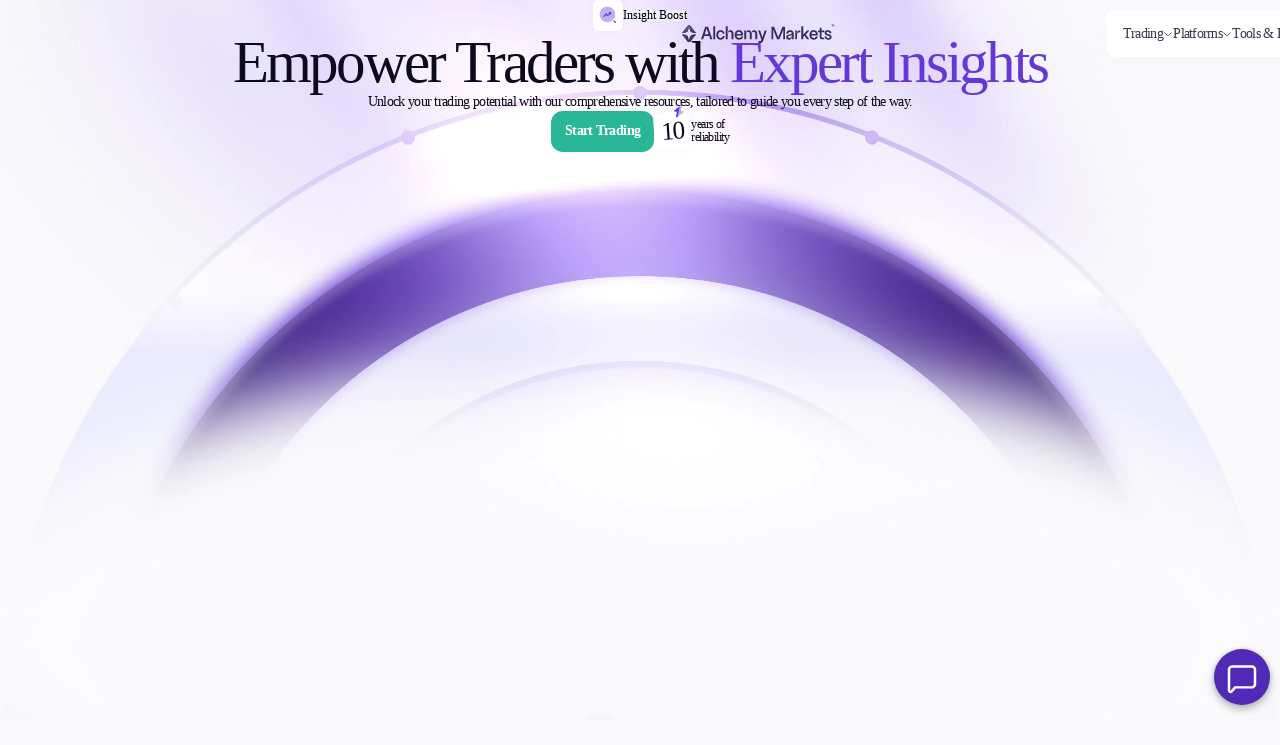

--- FILE ---
content_type: text/html; charset=UTF-8
request_url: https://alchemymarkets.com/education/
body_size: 11328
content:


<!DOCTYPE html>
<html lang="en-US">

<head>
    <meta charset="UTF-8" />
    <meta name="viewport" content="width=device-width, initial-scale=1.0" />
    <meta name="facebook-domain-verification" content="7i8ct8gleee4nfr3c02ec3826q0ae8" />
    <link rel="icon" href="/favicon.ico" type="image/x-icon">
    <link rel="shortcut icon" href="https://alchemymarkets.com/favicon.ico" type="image/x-icon">
    <!-- Recaptcha v3 -->
    <script src="https://www.google.com/recaptcha/api.js?render=6LchMhArAAAAALEAdlAK5gwufHffOCAFxP6C5WZj"></script>
            <!-- Convrs -->
        <script defer id="convrs-webchat" src="https://webchat.conv.rs/70cce3a86f2f691e6abe538e4f6db7f0905d0717.js">
        </script>
    
    <meta name='robots' content='index, follow, max-image-preview:large, max-snippet:-1, max-video-preview:-1' />
	<style>img:is([sizes="auto" i], [sizes^="auto," i]) { contain-intrinsic-size: 3000px 1500px }</style>
	<link rel="alternate" hreflang="en" href="https://alchemymarkets.com/education/" />
<link rel="alternate" hreflang="es" href="https://alchemymarkets.com/es/education/" />
<link rel="alternate" hreflang="de" href="https://alchemymarkets.com/de/education/" />
<link rel="alternate" hreflang="it" href="https://alchemymarkets.com/it/education/" />
<link rel="alternate" hreflang="sv" href="https://alchemymarkets.com/sv/education/" />
<link rel="alternate" hreflang="x-default" href="https://alchemymarkets.com/education/" />

	<!-- This site is optimized with the Yoast SEO plugin v24.9 - https://yoast.com/wordpress/plugins/seo/ -->
	<title>Education - Alchemy Markets</title>
	<link rel="canonical" href="https://alchemymarkets.com/education/" />
	<meta property="og:locale" content="en_US" />
	<meta property="og:type" content="article" />
	<meta property="og:title" content="Education - Alchemy Markets" />
	<meta property="og:url" content="https://alchemymarkets.com/education/" />
	<meta property="og:site_name" content="Alchemy Markets" />
	<meta name="twitter:card" content="summary_large_image" />
	<!-- / Yoast SEO plugin. -->


<link rel="alternate" type="application/rss+xml" title="Alchemy Markets &raquo; Feed" href="https://alchemymarkets.com/feed/" />
<link rel="alternate" type="application/rss+xml" title="Alchemy Markets &raquo; Comments Feed" href="https://alchemymarkets.com/comments/feed/" />
<script type="text/javascript">
/* <![CDATA[ */
window._wpemojiSettings = {"baseUrl":"https:\/\/s.w.org\/images\/core\/emoji\/16.0.1\/72x72\/","ext":".png","svgUrl":"https:\/\/s.w.org\/images\/core\/emoji\/16.0.1\/svg\/","svgExt":".svg","source":{"concatemoji":"https:\/\/alchemymarkets.com\/wp-includes\/js\/wp-emoji-release.min.js?ver=6.8.3"}};
/*! This file is auto-generated */
!function(s,n){var o,i,e;function c(e){try{var t={supportTests:e,timestamp:(new Date).valueOf()};sessionStorage.setItem(o,JSON.stringify(t))}catch(e){}}function p(e,t,n){e.clearRect(0,0,e.canvas.width,e.canvas.height),e.fillText(t,0,0);var t=new Uint32Array(e.getImageData(0,0,e.canvas.width,e.canvas.height).data),a=(e.clearRect(0,0,e.canvas.width,e.canvas.height),e.fillText(n,0,0),new Uint32Array(e.getImageData(0,0,e.canvas.width,e.canvas.height).data));return t.every(function(e,t){return e===a[t]})}function u(e,t){e.clearRect(0,0,e.canvas.width,e.canvas.height),e.fillText(t,0,0);for(var n=e.getImageData(16,16,1,1),a=0;a<n.data.length;a++)if(0!==n.data[a])return!1;return!0}function f(e,t,n,a){switch(t){case"flag":return n(e,"\ud83c\udff3\ufe0f\u200d\u26a7\ufe0f","\ud83c\udff3\ufe0f\u200b\u26a7\ufe0f")?!1:!n(e,"\ud83c\udde8\ud83c\uddf6","\ud83c\udde8\u200b\ud83c\uddf6")&&!n(e,"\ud83c\udff4\udb40\udc67\udb40\udc62\udb40\udc65\udb40\udc6e\udb40\udc67\udb40\udc7f","\ud83c\udff4\u200b\udb40\udc67\u200b\udb40\udc62\u200b\udb40\udc65\u200b\udb40\udc6e\u200b\udb40\udc67\u200b\udb40\udc7f");case"emoji":return!a(e,"\ud83e\udedf")}return!1}function g(e,t,n,a){var r="undefined"!=typeof WorkerGlobalScope&&self instanceof WorkerGlobalScope?new OffscreenCanvas(300,150):s.createElement("canvas"),o=r.getContext("2d",{willReadFrequently:!0}),i=(o.textBaseline="top",o.font="600 32px Arial",{});return e.forEach(function(e){i[e]=t(o,e,n,a)}),i}function t(e){var t=s.createElement("script");t.src=e,t.defer=!0,s.head.appendChild(t)}"undefined"!=typeof Promise&&(o="wpEmojiSettingsSupports",i=["flag","emoji"],n.supports={everything:!0,everythingExceptFlag:!0},e=new Promise(function(e){s.addEventListener("DOMContentLoaded",e,{once:!0})}),new Promise(function(t){var n=function(){try{var e=JSON.parse(sessionStorage.getItem(o));if("object"==typeof e&&"number"==typeof e.timestamp&&(new Date).valueOf()<e.timestamp+604800&&"object"==typeof e.supportTests)return e.supportTests}catch(e){}return null}();if(!n){if("undefined"!=typeof Worker&&"undefined"!=typeof OffscreenCanvas&&"undefined"!=typeof URL&&URL.createObjectURL&&"undefined"!=typeof Blob)try{var e="postMessage("+g.toString()+"("+[JSON.stringify(i),f.toString(),p.toString(),u.toString()].join(",")+"));",a=new Blob([e],{type:"text/javascript"}),r=new Worker(URL.createObjectURL(a),{name:"wpTestEmojiSupports"});return void(r.onmessage=function(e){c(n=e.data),r.terminate(),t(n)})}catch(e){}c(n=g(i,f,p,u))}t(n)}).then(function(e){for(var t in e)n.supports[t]=e[t],n.supports.everything=n.supports.everything&&n.supports[t],"flag"!==t&&(n.supports.everythingExceptFlag=n.supports.everythingExceptFlag&&n.supports[t]);n.supports.everythingExceptFlag=n.supports.everythingExceptFlag&&!n.supports.flag,n.DOMReady=!1,n.readyCallback=function(){n.DOMReady=!0}}).then(function(){return e}).then(function(){var e;n.supports.everything||(n.readyCallback(),(e=n.source||{}).concatemoji?t(e.concatemoji):e.wpemoji&&e.twemoji&&(t(e.twemoji),t(e.wpemoji)))}))}((window,document),window._wpemojiSettings);
/* ]]> */
</script>
<link rel='stylesheet' id='education-style-css' href='https://alchemymarkets.com/wp-content/themes/bathe-main/assets/css/education.css?ver=1.1.0' type='text/css' media='all' />
<link rel='stylesheet' id='fonts-css' href='https://alchemymarkets.com/wp-content/themes/bathe-main/assets/css/fonts.build.css?ver=1.1.0' type='text/css' media='all' />
<style id='wp-emoji-styles-inline-css' type='text/css'>

	img.wp-smiley, img.emoji {
		display: inline !important;
		border: none !important;
		box-shadow: none !important;
		height: 1em !important;
		width: 1em !important;
		margin: 0 0.07em !important;
		vertical-align: -0.1em !important;
		background: none !important;
		padding: 0 !important;
	}
</style>
<link rel='stylesheet' id='wp-block-library-css' href='https://alchemymarkets.com/wp-includes/css/dist/block-library/style.min.css?ver=6.8.3' type='text/css' media='all' />
<style id='classic-theme-styles-inline-css' type='text/css'>
/*! This file is auto-generated */
.wp-block-button__link{color:#fff;background-color:#32373c;border-radius:9999px;box-shadow:none;text-decoration:none;padding:calc(.667em + 2px) calc(1.333em + 2px);font-size:1.125em}.wp-block-file__button{background:#32373c;color:#fff;text-decoration:none}
</style>
<style id='safe-svg-svg-icon-style-inline-css' type='text/css'>
.safe-svg-cover{text-align:center}.safe-svg-cover .safe-svg-inside{display:inline-block;max-width:100%}.safe-svg-cover svg{height:100%;max-height:100%;max-width:100%;width:100%}

</style>
<style id='create-block-quick-tip-style-inline-css' type='text/css'>


</style>
<style id='global-styles-inline-css' type='text/css'>
:root{--wp--preset--aspect-ratio--square: 1;--wp--preset--aspect-ratio--4-3: 4/3;--wp--preset--aspect-ratio--3-4: 3/4;--wp--preset--aspect-ratio--3-2: 3/2;--wp--preset--aspect-ratio--2-3: 2/3;--wp--preset--aspect-ratio--16-9: 16/9;--wp--preset--aspect-ratio--9-16: 9/16;--wp--preset--color--black: #000000;--wp--preset--color--cyan-bluish-gray: #abb8c3;--wp--preset--color--white: #ffffff;--wp--preset--color--pale-pink: #f78da7;--wp--preset--color--vivid-red: #cf2e2e;--wp--preset--color--luminous-vivid-orange: #ff6900;--wp--preset--color--luminous-vivid-amber: #fcb900;--wp--preset--color--light-green-cyan: #7bdcb5;--wp--preset--color--vivid-green-cyan: #00d084;--wp--preset--color--pale-cyan-blue: #8ed1fc;--wp--preset--color--vivid-cyan-blue: #0693e3;--wp--preset--color--vivid-purple: #9b51e0;--wp--preset--gradient--vivid-cyan-blue-to-vivid-purple: linear-gradient(135deg,rgba(6,147,227,1) 0%,rgb(155,81,224) 100%);--wp--preset--gradient--light-green-cyan-to-vivid-green-cyan: linear-gradient(135deg,rgb(122,220,180) 0%,rgb(0,208,130) 100%);--wp--preset--gradient--luminous-vivid-amber-to-luminous-vivid-orange: linear-gradient(135deg,rgba(252,185,0,1) 0%,rgba(255,105,0,1) 100%);--wp--preset--gradient--luminous-vivid-orange-to-vivid-red: linear-gradient(135deg,rgba(255,105,0,1) 0%,rgb(207,46,46) 100%);--wp--preset--gradient--very-light-gray-to-cyan-bluish-gray: linear-gradient(135deg,rgb(238,238,238) 0%,rgb(169,184,195) 100%);--wp--preset--gradient--cool-to-warm-spectrum: linear-gradient(135deg,rgb(74,234,220) 0%,rgb(151,120,209) 20%,rgb(207,42,186) 40%,rgb(238,44,130) 60%,rgb(251,105,98) 80%,rgb(254,248,76) 100%);--wp--preset--gradient--blush-light-purple: linear-gradient(135deg,rgb(255,206,236) 0%,rgb(152,150,240) 100%);--wp--preset--gradient--blush-bordeaux: linear-gradient(135deg,rgb(254,205,165) 0%,rgb(254,45,45) 50%,rgb(107,0,62) 100%);--wp--preset--gradient--luminous-dusk: linear-gradient(135deg,rgb(255,203,112) 0%,rgb(199,81,192) 50%,rgb(65,88,208) 100%);--wp--preset--gradient--pale-ocean: linear-gradient(135deg,rgb(255,245,203) 0%,rgb(182,227,212) 50%,rgb(51,167,181) 100%);--wp--preset--gradient--electric-grass: linear-gradient(135deg,rgb(202,248,128) 0%,rgb(113,206,126) 100%);--wp--preset--gradient--midnight: linear-gradient(135deg,rgb(2,3,129) 0%,rgb(40,116,252) 100%);--wp--preset--font-size--small: 13px;--wp--preset--font-size--medium: 20px;--wp--preset--font-size--large: 36px;--wp--preset--font-size--x-large: 42px;--wp--preset--spacing--20: 0.44rem;--wp--preset--spacing--30: 0.67rem;--wp--preset--spacing--40: 1rem;--wp--preset--spacing--50: 1.5rem;--wp--preset--spacing--60: 2.25rem;--wp--preset--spacing--70: 3.38rem;--wp--preset--spacing--80: 5.06rem;--wp--preset--shadow--natural: 6px 6px 9px rgba(0, 0, 0, 0.2);--wp--preset--shadow--deep: 12px 12px 50px rgba(0, 0, 0, 0.4);--wp--preset--shadow--sharp: 6px 6px 0px rgba(0, 0, 0, 0.2);--wp--preset--shadow--outlined: 6px 6px 0px -3px rgba(255, 255, 255, 1), 6px 6px rgba(0, 0, 0, 1);--wp--preset--shadow--crisp: 6px 6px 0px rgba(0, 0, 0, 1);}:where(.is-layout-flex){gap: 0.5em;}:where(.is-layout-grid){gap: 0.5em;}body .is-layout-flex{display: flex;}.is-layout-flex{flex-wrap: wrap;align-items: center;}.is-layout-flex > :is(*, div){margin: 0;}body .is-layout-grid{display: grid;}.is-layout-grid > :is(*, div){margin: 0;}:where(.wp-block-columns.is-layout-flex){gap: 2em;}:where(.wp-block-columns.is-layout-grid){gap: 2em;}:where(.wp-block-post-template.is-layout-flex){gap: 1.25em;}:where(.wp-block-post-template.is-layout-grid){gap: 1.25em;}.has-black-color{color: var(--wp--preset--color--black) !important;}.has-cyan-bluish-gray-color{color: var(--wp--preset--color--cyan-bluish-gray) !important;}.has-white-color{color: var(--wp--preset--color--white) !important;}.has-pale-pink-color{color: var(--wp--preset--color--pale-pink) !important;}.has-vivid-red-color{color: var(--wp--preset--color--vivid-red) !important;}.has-luminous-vivid-orange-color{color: var(--wp--preset--color--luminous-vivid-orange) !important;}.has-luminous-vivid-amber-color{color: var(--wp--preset--color--luminous-vivid-amber) !important;}.has-light-green-cyan-color{color: var(--wp--preset--color--light-green-cyan) !important;}.has-vivid-green-cyan-color{color: var(--wp--preset--color--vivid-green-cyan) !important;}.has-pale-cyan-blue-color{color: var(--wp--preset--color--pale-cyan-blue) !important;}.has-vivid-cyan-blue-color{color: var(--wp--preset--color--vivid-cyan-blue) !important;}.has-vivid-purple-color{color: var(--wp--preset--color--vivid-purple) !important;}.has-black-background-color{background-color: var(--wp--preset--color--black) !important;}.has-cyan-bluish-gray-background-color{background-color: var(--wp--preset--color--cyan-bluish-gray) !important;}.has-white-background-color{background-color: var(--wp--preset--color--white) !important;}.has-pale-pink-background-color{background-color: var(--wp--preset--color--pale-pink) !important;}.has-vivid-red-background-color{background-color: var(--wp--preset--color--vivid-red) !important;}.has-luminous-vivid-orange-background-color{background-color: var(--wp--preset--color--luminous-vivid-orange) !important;}.has-luminous-vivid-amber-background-color{background-color: var(--wp--preset--color--luminous-vivid-amber) !important;}.has-light-green-cyan-background-color{background-color: var(--wp--preset--color--light-green-cyan) !important;}.has-vivid-green-cyan-background-color{background-color: var(--wp--preset--color--vivid-green-cyan) !important;}.has-pale-cyan-blue-background-color{background-color: var(--wp--preset--color--pale-cyan-blue) !important;}.has-vivid-cyan-blue-background-color{background-color: var(--wp--preset--color--vivid-cyan-blue) !important;}.has-vivid-purple-background-color{background-color: var(--wp--preset--color--vivid-purple) !important;}.has-black-border-color{border-color: var(--wp--preset--color--black) !important;}.has-cyan-bluish-gray-border-color{border-color: var(--wp--preset--color--cyan-bluish-gray) !important;}.has-white-border-color{border-color: var(--wp--preset--color--white) !important;}.has-pale-pink-border-color{border-color: var(--wp--preset--color--pale-pink) !important;}.has-vivid-red-border-color{border-color: var(--wp--preset--color--vivid-red) !important;}.has-luminous-vivid-orange-border-color{border-color: var(--wp--preset--color--luminous-vivid-orange) !important;}.has-luminous-vivid-amber-border-color{border-color: var(--wp--preset--color--luminous-vivid-amber) !important;}.has-light-green-cyan-border-color{border-color: var(--wp--preset--color--light-green-cyan) !important;}.has-vivid-green-cyan-border-color{border-color: var(--wp--preset--color--vivid-green-cyan) !important;}.has-pale-cyan-blue-border-color{border-color: var(--wp--preset--color--pale-cyan-blue) !important;}.has-vivid-cyan-blue-border-color{border-color: var(--wp--preset--color--vivid-cyan-blue) !important;}.has-vivid-purple-border-color{border-color: var(--wp--preset--color--vivid-purple) !important;}.has-vivid-cyan-blue-to-vivid-purple-gradient-background{background: var(--wp--preset--gradient--vivid-cyan-blue-to-vivid-purple) !important;}.has-light-green-cyan-to-vivid-green-cyan-gradient-background{background: var(--wp--preset--gradient--light-green-cyan-to-vivid-green-cyan) !important;}.has-luminous-vivid-amber-to-luminous-vivid-orange-gradient-background{background: var(--wp--preset--gradient--luminous-vivid-amber-to-luminous-vivid-orange) !important;}.has-luminous-vivid-orange-to-vivid-red-gradient-background{background: var(--wp--preset--gradient--luminous-vivid-orange-to-vivid-red) !important;}.has-very-light-gray-to-cyan-bluish-gray-gradient-background{background: var(--wp--preset--gradient--very-light-gray-to-cyan-bluish-gray) !important;}.has-cool-to-warm-spectrum-gradient-background{background: var(--wp--preset--gradient--cool-to-warm-spectrum) !important;}.has-blush-light-purple-gradient-background{background: var(--wp--preset--gradient--blush-light-purple) !important;}.has-blush-bordeaux-gradient-background{background: var(--wp--preset--gradient--blush-bordeaux) !important;}.has-luminous-dusk-gradient-background{background: var(--wp--preset--gradient--luminous-dusk) !important;}.has-pale-ocean-gradient-background{background: var(--wp--preset--gradient--pale-ocean) !important;}.has-electric-grass-gradient-background{background: var(--wp--preset--gradient--electric-grass) !important;}.has-midnight-gradient-background{background: var(--wp--preset--gradient--midnight) !important;}.has-small-font-size{font-size: var(--wp--preset--font-size--small) !important;}.has-medium-font-size{font-size: var(--wp--preset--font-size--medium) !important;}.has-large-font-size{font-size: var(--wp--preset--font-size--large) !important;}.has-x-large-font-size{font-size: var(--wp--preset--font-size--x-large) !important;}
:where(.wp-block-post-template.is-layout-flex){gap: 1.25em;}:where(.wp-block-post-template.is-layout-grid){gap: 1.25em;}
:where(.wp-block-columns.is-layout-flex){gap: 2em;}:where(.wp-block-columns.is-layout-grid){gap: 2em;}
:root :where(.wp-block-pullquote){font-size: 1.5em;line-height: 1.6;}
</style>
<script type="text/javascript" id="wpml-cookie-js-extra">
/* <![CDATA[ */
var wpml_cookies = {"wp-wpml_current_language":{"value":"en","expires":1,"path":"\/"}};
var wpml_cookies = {"wp-wpml_current_language":{"value":"en","expires":1,"path":"\/"}};
/* ]]> */
</script>
<script type="text/javascript" src="https://alchemymarkets.com/wp-content/plugins/sitepress-multilingual-cms/res/js/cookies/language-cookie.js?ver=484900" id="wpml-cookie-js" defer="defer" data-wp-strategy="defer"></script>
<script type="text/javascript" src="https://alchemymarkets.com/wp-includes/js/jquery/jquery.min.js?ver=3.7.1" id="jquery-core-js"></script>
<script type="text/javascript" src="https://alchemymarkets.com/wp-includes/js/jquery/jquery-migrate.min.js?ver=3.4.1" id="jquery-migrate-js"></script>
<link rel="https://api.w.org/" href="https://alchemymarkets.com/wp-json/" /><link rel="alternate" title="JSON" type="application/json" href="https://alchemymarkets.com/wp-json/wp/v2/pages/12181" /><link rel="EditURI" type="application/rsd+xml" title="RSD" href="https://alchemymarkets.com/xmlrpc.php?rsd" />
<link rel='shortlink' href='https://alchemymarkets.com/?p=12181' />
<link rel="alternate" title="oEmbed (JSON)" type="application/json+oembed" href="https://alchemymarkets.com/wp-json/oembed/1.0/embed?url=https%3A%2F%2Falchemymarkets.com%2Feducation%2F" />
<link rel="alternate" title="oEmbed (XML)" type="text/xml+oembed" href="https://alchemymarkets.com/wp-json/oembed/1.0/embed?url=https%3A%2F%2Falchemymarkets.com%2Feducation%2F&#038;format=xml" />
<meta name="generator" content="WPML ver:4.8.4 stt:5,1,3,27,2,50;" />
<style type="text/css">.broken_link, a.broken_link {
	text-decoration: line-through;
}</style><link rel="icon" href="https://alchemymarkets.com/wp-content/uploads/2025/03/cropped-icon-32x32.png" sizes="32x32" />
<link rel="icon" href="https://alchemymarkets.com/wp-content/uploads/2025/03/cropped-icon-192x192.png" sizes="192x192" />
<link rel="apple-touch-icon" href="https://alchemymarkets.com/wp-content/uploads/2025/03/cropped-icon-180x180.png" />
<meta name="msapplication-TileImage" content="https://alchemymarkets.com/wp-content/uploads/2025/03/cropped-icon-270x270.png" />

    <!-- Google Tag Manager -->
    <script>
        (function(w, d, s, l, i) {
            w[l] = w[l] || [];
            w[l].push({
                'gtm.start': new Date().getTime(),
                event: 'gtm.js'
            });
            var f = d.getElementsByTagName(s)[0],
                j = d.createElement(s),
                dl = l != 'dataLayer' ? '&l=' + l : '';
            j.async = true;
            j.src = 'https://www.googletagmanager.com/gtm.js?id=' + i + dl;
            f.parentNode.insertBefore(j, f);
        })(window, document, 'script', 'dataLayer',
            'GTM-WP57TM3N');
    </script><!-- End Google Tag Manager -->

        <script type="application/ld+json">
{
    "@context": "https://schema.org",
    "@type": "FinancialService",
    "name": "Alchemy Markets",
    "description": "Alchemy Markets is a multi-asset brokerage providing retail traders with elite trading conditions, tools, and transparency typically reserved for institutions.",
    "url": "https://alchemymarkets.com/",
    "logo": "https://alchemymarkets.com/eu/wp-content/themes/bathe-main/assets/images/logo.svg",
    "telephone": "+248 467 1951",
    "email": "support@alchemymarkets.com",
    "address": {
        "@type": "PostalAddress",
        "streetAddress": "CT House, Office 2C, Providence, Mahe, Seychelles",
        "addressLocality": "Mahe",
        "addressCountry": "Seychelles"
    }
}
</script>
</head>

<body class="wp-singular page-template page-template-templates page-template-education-template page-template-templateseducation-template-php page page-id-12181 page-parent wp-theme-bathe-main antialiased flex flex-col min-h-screen">
    <!-- Google Tag Manager (noscript) -->
    <noscript><iframe
            src="https://www.googletagmanager.com/ns.html?id=GTM-WP57TM3N"
            height="0" width="0" style="display:none;visibility:hidden"></iframe></noscript>
    <!-- End Google Tag Manager (noscript) -->

    <!-- Global -->
    <!-- EU -->
    
        
    
        <header class="header">
        <a class="header__logo" href="https://alchemymarkets.com/" data-wpel-link="internal">
                        <img src="https://alchemymarkets.com/wp-content/themes/bathe-main/assets/images/logo.svg" alt="logo" />
        </a>
        <nav>
            <ul class="nav line-appearance-list">
                <li class="nav__item drop"><b><span>Trading</span><svg xmlns="http://www.w3.org/2000/svg" width="18" height="18" viewBox="0 0 18 18" fill="none"><path d="M14.9405 6.7124L10.0505 11.6024C9.47305 12.1799 8.52805 12.1799 7.95055 11.6024L3.06055 6.7124" stroke="black" stroke-width="1.125" stroke-miterlimit="10" stroke-linecap="round" stroke-linejoin="round" /></svg></b><div class="dropdown"><ul><li><img src="https://alchemymarkets.com/wp-content/themes/bathe-main/assets/images/menuIcons/markets.svg" alt="menu-icon-header"><a class="leaf-menu-item" href="https://alchemymarkets.com/markets/" data-wpel-link="internal">Markets</a></li><li><a href="https://alchemymarkets.com/markets/forex/" data-wpel-link="internal">Forex</a></li><li><a href="https://alchemymarkets.com/markets/indices/" data-wpel-link="internal">Indices</a></li><li><a href="https://alchemymarkets.com/markets/stocks/" data-wpel-link="internal">Stocks</a></li><li><a href="https://alchemymarkets.com/markets/commodities/" data-wpel-link="internal">Commodities</a></li><li><a href="https://alchemymarkets.com/markets/cryptocurrencies/" data-wpel-link="internal">Cryptocurrencies</a></li><li><a href="https://alchemymarkets.com/markets/etfs/" data-wpel-link="internal">ETFs</a></li></ul><ul><li><img src="https://alchemymarkets.com/wp-content/themes/bathe-main/assets/images/menuIcons/invest.svg" alt="menu-icon-header"><div class="leaf-menu-item">Invest</div></li><li><a href="https://alchemymarkets.com/high-yield/" data-wpel-link="internal">High Yield</a></li><li><a href="https://alchemymarkets.com/institutional/" data-wpel-link="internal">Institutional</a></li><li><a href="https://alchemymarkets.com/copy-trading/" data-wpel-link="internal">Copy Trading</a></li></ul><ul><li><img src="https://alchemymarkets.com/wp-content/themes/bathe-main/assets/images/menuIcons/conditions.svg" alt="menu-icon-header"><div class="leaf-menu-item">Conditions</div></li><li><a href="https://alchemymarkets.com/deposits-and-withdrawals/" data-wpel-link="internal">Deposits and Withdrawals</a></li></ul><ul><li><img src="https://alchemymarkets.com/wp-content/themes/bathe-main/assets/images/menuIcons/accounts.svg" alt="menu-icon-header"><a class="leaf-menu-item" href="https://alchemymarkets.com/accounts/" data-wpel-link="internal">Accounts</a></li><li><a href="https://alchemymarkets.com/accounts/classic/" data-wpel-link="internal">Classic</a></li><li><a href="https://alchemymarkets.com/accounts/premier/" data-wpel-link="internal">Premier</a></li><li><a href="https://alchemymarkets.com/accounts/vip/" data-wpel-link="internal">VIP</a></li><li><a href="https://alchemymarkets.com/accounts/demo/" data-wpel-link="internal">Demo</a></li></ul></div></li>                <li class="nav__item drop"><b><span>Platforms</span><svg xmlns="http://www.w3.org/2000/svg" width="18" height="18" viewBox="0 0 18 18" fill="none"><path d="M14.9405 6.7124L10.0505 11.6024C9.47305 12.1799 8.52805 12.1799 7.95055 11.6024L3.06055 6.7124" stroke="black" stroke-width="1.125" stroke-miterlimit="10" stroke-linecap="round" stroke-linejoin="round" /></svg></b><div class="dropdown"><ul><li><img src="https://alchemymarkets.com/wp-content/themes/bathe-main/assets/images/menuIcons/trading-platforms.svg" alt="menu-icon-header"><a class="leaf-menu-item" href="https://alchemymarkets.com/trading-platform/" data-wpel-link="internal">Trading Platforms</a></li><li><a href="https://alchemymarkets.com/trading-platform/metatrader/" data-wpel-link="internal">Metatrader</a></li><li><a href="https://alchemymarkets.com/trading-platform/fix-api/" data-wpel-link="internal">FIX API</a></li></ul></div></li>                <li class="nav__item drop"><b><span>Tools &amp; Education</span><svg xmlns="http://www.w3.org/2000/svg" width="18" height="18" viewBox="0 0 18 18" fill="none"><path d="M14.9405 6.7124L10.0505 11.6024C9.47305 12.1799 8.52805 12.1799 7.95055 11.6024L3.06055 6.7124" stroke="black" stroke-width="1.125" stroke-miterlimit="10" stroke-linecap="round" stroke-linejoin="round" /></svg></b><div class="dropdown"><ul><li><img src="https://alchemymarkets.com/wp-content/themes/bathe-main/assets/images/menuIcons/education.svg" alt="menu-icon-header"><a class="leaf-menu-item" href="https://alchemymarkets.com/trading-tools/" data-wpel-link="internal">Trading tools</a></li><li><a href="https://alchemymarkets.com/trading-tools/fxblue/" data-wpel-link="internal">FXblue</a></li><li><a href="https://alchemymarkets.com/trading-tools/trading-central/" data-wpel-link="internal">Trading Central</a></li><li><a href="https://alchemymarkets.com/trading-tools/vps/" data-wpel-link="internal">VPS</a></li><li><a href="https://alchemymarkets.com/trading-tools/margin-requirements/" data-wpel-link="internal">Margin Requirements</a></li></ul><ul><li><img src="https://alchemymarkets.com/wp-content/themes/bathe-main/assets/images/menuIcons/trading-info.svg" alt="menu-icon-header"><a class="leaf-menu-item" href="/education" data-wpel-link="internal">Education</a></li><li><a href="/education/candlesticks" data-wpel-link="internal">Candlesticks</a></li><li><a href="/education/strategies" data-wpel-link="internal">Trade Strategies</a></li><li><a href="/education/indicators" data-wpel-link="internal">Indicators</a></li><li><a href="/education/market-insights" data-wpel-link="internal">Market Insights</a></li><li><a href="/education/guides" data-wpel-link="internal">Guides</a></li></ul></div></li>                <li class="nav__item drop"><b><span>About Us</span><svg xmlns="http://www.w3.org/2000/svg" width="18" height="18" viewBox="0 0 18 18" fill="none"><path d="M14.9405 6.7124L10.0505 11.6024C9.47305 12.1799 8.52805 12.1799 7.95055 11.6024L3.06055 6.7124" stroke="black" stroke-width="1.125" stroke-miterlimit="10" stroke-linecap="round" stroke-linejoin="round" /></svg></b><div class="dropdown"><ul><li><img src="https://alchemymarkets.com/wp-content/themes/bathe-main/assets/images/menuIcons/about-alchemy.svg" alt="menu-icon-header"><div class="leaf-menu-item">Company</div></li><li><a href="https://alchemymarkets.com/about-us/" data-wpel-link="internal">About Alchemy</a></li><li><a href="/company-news" data-wpel-link="internal">Company News</a></li><li><a href="https://alchemymarkets.com/faqs/" data-wpel-link="internal">FAQs</a></li><li><a href="https://alchemymarkets.com/contact-us/" data-wpel-link="internal">Contact Us</a></li></ul></div></li>                <li class="nav__item"><a href="https://alchemymarkets.partners/" data-wpel-link="external" rel="external noopener noreferrer"><span>Partners</span></a></li>            </ul>
        </nav>
        <div class="header__buttons">
                            <button class="language height">
                                        <input class="language__input" type="hidden" name="lang" value="En">
                    <span class="language__title">
                        <b>En</b>
                        <svg xmlns="http://www.w3.org/2000/svg" width="18" height="18" viewBox="0 0 18 18" fill="none">
                            <path
                                d="M14.9405 6.7124L10.0505 11.6024C9.47305 12.1799 8.52805 12.1799 7.95055 11.6024L3.06055 6.7124"
                                stroke="black" stroke-width="1.125" stroke-miterlimit="10" stroke-linecap="round"
                                stroke-linejoin="round" />
                        </svg>
                    </span>
                    <div class="language__content"><span data-lang="en" class="disabled"><a href="https://alchemymarkets.com/education/" data-wpel-link="internal">En</a></span><span data-lang="es" ><a href="https://alchemymarkets.com/es/education/" data-wpel-link="internal">Es</a></span><span data-lang="de" ><a href="https://alchemymarkets.com/de/education/" data-wpel-link="internal">De</a></span><span data-lang="it" ><a href="https://alchemymarkets.com/it/education/" data-wpel-link="internal">It</a></span><span data-lang="sv" ><a href="https://alchemymarkets.com/sv/education/" data-wpel-link="internal">Sv</a></span></div>                </button>
                        <a href="https://account.alchemymarkets.com/en/login" class="btn" data-wpel-link="external" rel="external noopener noreferrer">
                Log in            </a>
            <a href="https://account.alchemymarkets.com/en/register" class="btn isGreen" data-wpel-link="external" rel="external noopener noreferrer">
                Sign up            </a>
        </div>
        <button class="burger">
            <span class="toggle">
                <span class="bar bar--top"></span>
                <span class="bar bar--middle"></span>
                <span class="bar bar--bottom"></span>
            </span>
        </button>
    </header>

        <div class="menu">
        <div class="menu__list">
            <div class="head"><div class="title-3">Trading</div><ul><li><img src="https://alchemymarkets.com/wp-content/themes/bathe-main/assets/images/menuIcons/markets.svg" alt="menu-icon-header"><svg xmlns="http://www.w3.org/2000/svg" width="18" height="18" viewBox="0 0 18 18" fill="none"><path d="M14.9405 6.7124L10.0505 11.6024C9.47305 12.1799 8.52805 12.1799 7.95055 11.6024L3.06055 6.7124" stroke="black" stroke-width="1.125" stroke-miterlimit="10" stroke-linecap="round" stroke-linejoin="round" /></svg><div class="title-4"><a href="https://alchemymarkets.com/markets/" data-wpel-link="internal">Markets</a></div></li><li><a href="https://alchemymarkets.com/markets/forex/" data-wpel-link="internal">Forex</a></li><li><a href="https://alchemymarkets.com/markets/indices/" data-wpel-link="internal">Indices</a></li><li><a href="https://alchemymarkets.com/markets/stocks/" data-wpel-link="internal">Stocks</a></li><li><a href="https://alchemymarkets.com/markets/commodities/" data-wpel-link="internal">Commodities</a></li><li><a href="https://alchemymarkets.com/markets/cryptocurrencies/" data-wpel-link="internal">Cryptocurrencies</a></li><li><a href="https://alchemymarkets.com/markets/etfs/" data-wpel-link="internal">ETFs</a></li></ul><ul><li><img src="https://alchemymarkets.com/wp-content/themes/bathe-main/assets/images/menuIcons/invest.svg" alt="menu-icon-header"><svg xmlns="http://www.w3.org/2000/svg" width="18" height="18" viewBox="0 0 18 18" fill="none"><path d="M14.9405 6.7124L10.0505 11.6024C9.47305 12.1799 8.52805 12.1799 7.95055 11.6024L3.06055 6.7124" stroke="black" stroke-width="1.125" stroke-miterlimit="10" stroke-linecap="round" stroke-linejoin="round" /></svg><div class="title-4">Invest</div></li><li><a href="https://alchemymarkets.com/high-yield/" data-wpel-link="internal">High Yield</a></li><li><a href="https://alchemymarkets.com/institutional/" data-wpel-link="internal">Institutional</a></li><li><a href="https://alchemymarkets.com/copy-trading/" data-wpel-link="internal">Copy Trading</a></li></ul><ul><li><img src="https://alchemymarkets.com/wp-content/themes/bathe-main/assets/images/menuIcons/conditions.svg" alt="menu-icon-header"><svg xmlns="http://www.w3.org/2000/svg" width="18" height="18" viewBox="0 0 18 18" fill="none"><path d="M14.9405 6.7124L10.0505 11.6024C9.47305 12.1799 8.52805 12.1799 7.95055 11.6024L3.06055 6.7124" stroke="black" stroke-width="1.125" stroke-miterlimit="10" stroke-linecap="round" stroke-linejoin="round" /></svg><div class="title-4">Conditions</div></li><li><a href="https://alchemymarkets.com/deposits-and-withdrawals/" data-wpel-link="internal">Deposits and Withdrawals</a></li></ul><ul><li><img src="https://alchemymarkets.com/wp-content/themes/bathe-main/assets/images/menuIcons/accounts.svg" alt="menu-icon-header"><svg xmlns="http://www.w3.org/2000/svg" width="18" height="18" viewBox="0 0 18 18" fill="none"><path d="M14.9405 6.7124L10.0505 11.6024C9.47305 12.1799 8.52805 12.1799 7.95055 11.6024L3.06055 6.7124" stroke="black" stroke-width="1.125" stroke-miterlimit="10" stroke-linecap="round" stroke-linejoin="round" /></svg><div class="title-4"><a href="https://alchemymarkets.com/accounts/" data-wpel-link="internal">Accounts</a></div></li><li><a href="https://alchemymarkets.com/accounts/classic/" data-wpel-link="internal">Classic</a></li><li><a href="https://alchemymarkets.com/accounts/premier/" data-wpel-link="internal">Premier</a></li><li><a href="https://alchemymarkets.com/accounts/vip/" data-wpel-link="internal">VIP</a></li><li><a href="https://alchemymarkets.com/accounts/demo/" data-wpel-link="internal">Demo</a></li></ul></div>            <div class="head"><div class="title-3">Platforms</div><ul><li><img src="https://alchemymarkets.com/wp-content/themes/bathe-main/assets/images/menuIcons/trading-platforms.svg" alt="menu-icon-header"><svg xmlns="http://www.w3.org/2000/svg" width="18" height="18" viewBox="0 0 18 18" fill="none"><path d="M14.9405 6.7124L10.0505 11.6024C9.47305 12.1799 8.52805 12.1799 7.95055 11.6024L3.06055 6.7124" stroke="black" stroke-width="1.125" stroke-miterlimit="10" stroke-linecap="round" stroke-linejoin="round" /></svg><div class="title-4"><a href="https://alchemymarkets.com/trading-platform/" data-wpel-link="internal">Trading Platforms</a></div></li><li><a href="https://alchemymarkets.com/trading-platform/metatrader/" data-wpel-link="internal">Metatrader</a></li><li><a href="https://alchemymarkets.com/trading-platform/fix-api/" data-wpel-link="internal">FIX API</a></li></ul></div>            <div class="head"><div class="title-3">Tools &amp; Education</div><ul><li><img src="https://alchemymarkets.com/wp-content/themes/bathe-main/assets/images/menuIcons/education.svg" alt="menu-icon-header"><svg xmlns="http://www.w3.org/2000/svg" width="18" height="18" viewBox="0 0 18 18" fill="none"><path d="M14.9405 6.7124L10.0505 11.6024C9.47305 12.1799 8.52805 12.1799 7.95055 11.6024L3.06055 6.7124" stroke="black" stroke-width="1.125" stroke-miterlimit="10" stroke-linecap="round" stroke-linejoin="round" /></svg><div class="title-4"><a href="https://alchemymarkets.com/trading-tools/" data-wpel-link="internal">Trading tools</a></div></li><li><a href="https://alchemymarkets.com/trading-tools/fxblue/" data-wpel-link="internal">FXblue</a></li><li><a href="https://alchemymarkets.com/trading-tools/trading-central/" data-wpel-link="internal">Trading Central</a></li><li><a href="https://alchemymarkets.com/trading-tools/vps/" data-wpel-link="internal">VPS</a></li><li><a href="https://alchemymarkets.com/trading-tools/margin-requirements/" data-wpel-link="internal">Margin Requirements</a></li></ul><ul><li><img src="https://alchemymarkets.com/wp-content/themes/bathe-main/assets/images/menuIcons/trading-info.svg" alt="menu-icon-header"><svg xmlns="http://www.w3.org/2000/svg" width="18" height="18" viewBox="0 0 18 18" fill="none"><path d="M14.9405 6.7124L10.0505 11.6024C9.47305 12.1799 8.52805 12.1799 7.95055 11.6024L3.06055 6.7124" stroke="black" stroke-width="1.125" stroke-miterlimit="10" stroke-linecap="round" stroke-linejoin="round" /></svg><div class="title-4"><a href="/education" data-wpel-link="internal">Education</a></div></li><li><a href="/education/candlesticks" data-wpel-link="internal">Candlesticks</a></li><li><a href="/education/strategies" data-wpel-link="internal">Trade Strategies</a></li><li><a href="/education/indicators" data-wpel-link="internal">Indicators</a></li><li><a href="/education/market-insights" data-wpel-link="internal">Market Insights</a></li><li><a href="/education/guides" data-wpel-link="internal">Guides</a></li></ul></div>            <div class="head"><div class="title-3">About Us</div><ul><li><img src="https://alchemymarkets.com/wp-content/themes/bathe-main/assets/images/menuIcons/about-alchemy.svg" alt="menu-icon-header"><svg xmlns="http://www.w3.org/2000/svg" width="18" height="18" viewBox="0 0 18 18" fill="none"><path d="M14.9405 6.7124L10.0505 11.6024C9.47305 12.1799 8.52805 12.1799 7.95055 11.6024L3.06055 6.7124" stroke="black" stroke-width="1.125" stroke-miterlimit="10" stroke-linecap="round" stroke-linejoin="round" /></svg><div class="title-4">Company</div></li><li><a href="https://alchemymarkets.com/about-us/" data-wpel-link="internal">About Alchemy</a></li><li><a href="/company-news" data-wpel-link="internal">Company News</a></li><li><a href="https://alchemymarkets.com/faqs/" data-wpel-link="internal">FAQs</a></li><li><a href="https://alchemymarkets.com/contact-us/" data-wpel-link="internal">Contact Us</a></li></ul></div>            <div class="head"><a class="top-level-url" href="https://alchemymarkets.partners/" data-wpel-link="external" rel="external noopener noreferrer">Partners</a></div>        </div>
        <div class="menu__lang">
            <div class="title-3">
                Choose Language            </div>
                        <button class="language">
                <input class="language__input" type="hidden" name="lang" value="En">
                <span class="language__title">
                    <b>En</b>
                    <svg xmlns="http://www.w3.org/2000/svg" width="18" height="18" viewBox="0 0 18 18" fill="none">
                        <path
                            d="M14.9405 6.7124L10.0505 11.6024C9.47305 12.1799 8.52805 12.1799 7.95055 11.6024L3.06055 6.7124"
                            stroke="black" stroke-width="1.125" stroke-miterlimit="10" stroke-linecap="round"
                            stroke-linejoin="round" />
                    </svg>
                </span>
                <div class="language__content"><span data-lang="en" class="disabled"><a href="https://alchemymarkets.com/education/" data-wpel-link="internal">En</a></span><span data-lang="es" ><a href="https://alchemymarkets.com/es/education/" data-wpel-link="internal">Es</a></span><span data-lang="de" ><a href="https://alchemymarkets.com/de/education/" data-wpel-link="internal">De</a></span><span data-lang="it" ><a href="https://alchemymarkets.com/it/education/" data-wpel-link="internal">It</a></span><span data-lang="sv" ><a href="https://alchemymarkets.com/sv/education/" data-wpel-link="internal">Sv</a></span></div>            </button>
        </div>
        <div class="menu__buttons">
            <a href="https://account.alchemymarkets.com/en/login" class="btn" data-wpel-link="external" rel="external noopener noreferrer">
                Log in            </a>
            <a href="https://account.alchemymarkets.com/en/register" class="btn isPurple" data-wpel-link="external" rel="external noopener noreferrer">
                Sign up            </a>
        </div>
    </div>

            <main role="main" class="main">

<section class="hero">
    <div class="hero-bg">
        <video autoplay playsinline muted loop src="https://alchemymarkets.com/wp-content/themes/bathe-main/assets/media/education-bg.mp4"></video>
    </div>
    <div class="container">
        <div class="section-label">
            <div class="icon">
                <img src="https://alchemymarkets.com/wp-content/themes/bathe-main/assets/images/search-normal.svg" alt="" />
            </div>
            <p>
                Insight Boost            </p>
        </div>
        <div class="hero-content">
            <h1 class="title-1">
                Empower Traders with <span class="c-purple">Expert Insights</span>            </h1>
            <div class="block">
                <p class="paragraph">
                    Unlock your trading potential with our comprehensive resources,
                    tailored to guide you every step of the way.                </p>
                <div class="row">
                    
    <div class="wrapper-btn">
            <a class="btn isGreen" href="https://account.alchemymarkets.com/en/register" target="_blank" data-wpel-link="external" rel="external noopener noreferrer">Start Trading</a>
              <div class="item">
          <div class="icon">
            <img src="https://alchemymarkets.com/wp-content/themes/bathe-main/assets/images/flash.svg" alt="flash">
            10
          </div>
          <span>
            years of <br> reliability          </span>
        </div>
          </div>

                  </div>
            </div>
        </div>
    </div>
</section>

<section class="hub">
    <div class="container">
        <div class="section-header">
            <div class="section-label">
                <div class="icon">
                    <img src="https://alchemymarkets.com/wp-content/themes/bathe-main/assets/images/book.svg" alt="Book" />
                </div>
                <p>
                    Knowledge Hub                </p>
            </div>
            <h2 class="title-2">
                Explore <span class="c-purple">Trading Mastery</span>            </h2>
            <p class="paragraph">
                Dive into our extensive library of trading knowledge. Use the search
                bar below to find specific topics or browse through our meticulously
                curated categories to enhance your understanding of the markets.            </p>
            <!-- Search form -->
            <form role="search" method="get" class="search-form" action="https://alchemymarkets.com/">
    <input type="search" placeholder="Search" title="Search for:"
        value="" name="s" class="input search-input" />
</form>        </div>
        <div class="hub-cards">
            <a class="hub-card" href="https://alchemymarkets.com/education/candlesticks" data-wpel-link="internal">
                <img src="https://alchemymarkets.com/wp-content/themes/bathe-main/assets/images/hub-card-01.png" alt="" class="graph" />
                <div class="row">
                    <p class="title">
                        All About <span class="c-purple">Candlesticks</span>                    </p>
                    <div href="/candlesticks" class="arrow">
                        <svg width="18" height="18" viewBox="0 0 18 18" fill="none" xmlns="http://www.w3.org/2000/svg">
                            <path d="M10.8223 4.44922L15.3748 9.00172L10.8223 13.5542" stroke="#0D091F"
                                stroke-width="1.125" stroke-miterlimit="10" stroke-linecap="round"
                                stroke-linejoin="round" />
                            <path d="M2.625 9H15.2475" stroke="#0D091F" stroke-width="1.125" stroke-miterlimit="10"
                                stroke-linecap="round" stroke-linejoin="round" />
                        </svg>
                    </div>
                </div>
            </a>
            <a class="hub-card" href="https://alchemymarkets.com/education/strategies" data-wpel-link="internal">
                <img src="https://alchemymarkets.com/wp-content/themes/bathe-main/assets/images/hub-card-02.png" alt="" class="graph" />
                <div class="row">
                    <p class="title">
                        Trading
                        <span class="c-purple">Strategies</span>                    </p>
                    <div class="arrow">
                        <svg width="18" height="18" viewBox="0 0 18 18" fill="none" xmlns="http://www.w3.org/2000/svg">
                            <path d="M10.8223 4.44922L15.3748 9.00172L10.8223 13.5542" stroke="#0D091F"
                                stroke-width="1.125" stroke-miterlimit="10" stroke-linecap="round"
                                stroke-linejoin="round" />
                            <path d="M2.625 9H15.2475" stroke="#0D091F" stroke-width="1.125" stroke-miterlimit="10"
                                stroke-linecap="round" stroke-linejoin="round" />
                        </svg>
                    </div>
                </div>
            </a>
            <a class="hub-card" href="https://alchemymarkets.com/education/indicators" data-wpel-link="internal">
                <img src="https://alchemymarkets.com/wp-content/themes/bathe-main/assets/images/hub-card-03.png" alt="" class="graph" />
                <div class="row">
                    <p class="title">
                        Trading
                        <span class="c-purple">Indicators</span>                    </p>
                    <div class="arrow">
                        <svg width="18" height="18" viewBox="0 0 18 18" fill="none" xmlns="http://www.w3.org/2000/svg">
                            <path d="M10.8223 4.44922L15.3748 9.00172L10.8223 13.5542" stroke="#0D091F"
                                stroke-width="1.125" stroke-miterlimit="10" stroke-linecap="round"
                                stroke-linejoin="round" />
                            <path d="M2.625 9H15.2475" stroke="#0D091F" stroke-width="1.125" stroke-miterlimit="10"
                                stroke-linecap="round" stroke-linejoin="round" />
                        </svg>
                    </div>
                </div>
            </a>
                          <a class="hub-card" href="https://alchemymarkets.com/education/market-insights" data-wpel-link="internal">
                  <img src="https://alchemymarkets.com/wp-content/themes/bathe-main/assets/images/hub-card-04.png" alt="" class="graph" />
                  <div class="row">
                      <p class="title">
                          Market
                          <span class="c-purple">Insights</span>                      </p>
                      <div class="arrow">
                          <svg width="18" height="18" viewBox="0 0 18 18" fill="none" xmlns="http://www.w3.org/2000/svg">
                              <path d="M10.8223 4.44922L15.3748 9.00172L10.8223 13.5542" stroke="#0D091F"
                                  stroke-width="1.125" stroke-miterlimit="10" stroke-linecap="round"
                                  stroke-linejoin="round" />
                              <path d="M2.625 9H15.2475" stroke="#0D091F" stroke-width="1.125" stroke-miterlimit="10"
                                  stroke-linecap="round" stroke-linejoin="round" />
                          </svg>
                      </div>
                  </div>
              </a>
                        <a class="hub-card" href="https://alchemymarkets.com/education/guides" data-wpel-link="internal">
                <img src="https://alchemymarkets.com/wp-content/themes/bathe-main/assets/images/hub-card-05.png" alt="" class="graph" />
                <div class="row">
                    <p class="title">
                        Alchemy Markets
                        <span class="c-purple">Guides</span>                    </p>
                    <div class="arrow">
                        <svg width="18" height="18" viewBox="0 0 18 18" fill="none" xmlns="http://www.w3.org/2000/svg">
                            <path d="M10.8223 4.44922L15.3748 9.00172L10.8223 13.5542" stroke="#0D091F"
                                stroke-width="1.125" stroke-miterlimit="10" stroke-linecap="round"
                                stroke-linejoin="round" />
                            <path d="M2.625 9H15.2475" stroke="#0D091F" stroke-width="1.125" stroke-miterlimit="10"
                                stroke-linecap="round" stroke-linejoin="round" />
                        </svg>
                    </div>
                </div>
            </a>
        </div>
    </div>
</section>

<section class="trading">
    <div class="container">
        <div class="section-header">
            <div class="section-label">
                <div class="icon">
                    <img src="https://alchemymarkets.com/wp-content/themes/bathe-main/assets/images/settings.svg" alt="" />
                </div>
                <p>
                    Trading Hub                </p>
            </div>
            <h2 class="title-2">
                The Knowledge to Trade, <br />
                <span class="c-purple">All in one Place</span>            </h2>
        </div>
        <div class="blogs-row">
            
<a class="blog-card " href="https://alchemymarkets.com/education/indicators/fibonacci-retracement/">
    <div class="picture">
        <img src="https://alchemymarkets.com/wp-content/uploads/2024/11/Fibonacci-Retracement-Featured-image-1024x585.jpg" alt="Fibonacci Retracement &#8211; How To Trade It" />
    </div>
    <div class="content">
        <span class="cat"></span>
        <p class="title">
            Fibonacci Retracement &#8211; How To Trade It        </p>
        <div class="bottom-row">
            <span class="date">November 9, 2024</span>
            <div class="isWhite btn">
                Read more            </div>
        </div>
    </div>
</a>
<a class="blog-card " href="https://alchemymarkets.com/education/indicators/fibonacci-extensions/">
    <div class="picture">
        <img src="https://alchemymarkets.com/wp-content/uploads/2024/10/fibo-extension-featured-image-1024x585.jpg" alt="Fibonacci Extensions Trading Guide" />
    </div>
    <div class="content">
        <span class="cat"></span>
        <p class="title">
            Fibonacci Extensions Trading Guide        </p>
        <div class="bottom-row">
            <span class="date">October 31, 2024</span>
            <div class="isWhite btn">
                Read more            </div>
        </div>
    </div>
</a>
<a class="blog-card " href="https://alchemymarkets.com/education/strategies/bull-pennant-pattern/">
    <div class="picture">
        <img src="https://alchemymarkets.com/wp-content/uploads/2024/08/Bullish-pennant-featured-image-1024x585.jpg" alt="Bull Pennant Patterns Complete Trading Guide" />
    </div>
    <div class="content">
        <span class="cat">Bullish</span>
        <p class="title">
            Bull Pennant Patterns Complete Trading Guide        </p>
        <div class="bottom-row">
            <span class="date">August 14, 2024</span>
            <div class="isWhite btn">
                Read more            </div>
        </div>
    </div>
</a>        </div>
    </div>
</section>

<section class="fresh-content">
    <div class="container">
        <div class="section-header">
            <div class="section-label">
                <div class="icon">
                    <img src="https://alchemymarkets.com/wp-content/themes/bathe-main/assets/images/fire.svg" alt="" />
                </div>
                <p>
                    Fresh Content                </p>
            </div>
            <h2 class="title-2">
                Latest
                <span class="c-purple">Posts</span>            </h2>
        </div>
        <div class="blogs-row">
            
<a class="blog-card " href="https://alchemymarkets.com/education/market-insights/weekly-outlook/growth-optimism-meets-fed-patience-as-spx-tests-key-resistance/">
    <div class="picture">
        <img src="https://alchemymarkets.com/wp-content/uploads/2026/01/20260116_2333_Image-Generation_simple_compose_01kf4jf0fpevfrg9vec3qd1x1f-1024x683.jpg" alt="Growth Optimism Meets Fed Patience as SPX Tests Key Resistance" />
    </div>
    <div class="content">
        <span class="cat">Weekly Outlook</span>
        <p class="title">
            Growth Optimism Meets Fed Patience as SPX Tests Key Resistance        </p>
        <div class="bottom-row">
            <span class="date">January 16, 2026</span>
            <div class="isWhite btn">
                Read more            </div>
        </div>
    </div>
</a>
<a class="blog-card " href="https://alchemymarkets.com/education/market-insights/chart-of-the-day/gold-rollover-jan-2026/">
    <div class="picture">
        <img src="https://alchemymarkets.com/wp-content/uploads/2026/01/image-31.png" alt="Gold Consolidates in Rising Channel as Momentum Fails to Reset" />
    </div>
    <div class="content">
        <span class="cat">Chart of the Day</span>
        <p class="title">
            Gold Consolidates in Rising Channel as Momentum Fails to Reset        </p>
        <div class="bottom-row">
            <span class="date">January 16, 2026</span>
            <div class="isWhite btn">
                Read more            </div>
        </div>
    </div>
</a>
<a class="blog-card " href="https://alchemymarkets.com/education/market-insights/opening-bell/trumps-pause-on-critical-mineral-tariffs-sparks-silver-pullback-but-fundamentals-stay-firm/">
    <div class="picture">
        <img src="https://alchemymarkets.com/wp-content/uploads/2026/01/20260115_1354_Image-Generation_simple_compose_01kf0yybmyf7gazgnqdasx0qaz-1024x683.jpg" alt="Trump’s Pause on Critical Mineral Tariffs Sparks Silver Pullback, But Fundamentals Stay Firm" />
    </div>
    <div class="content">
        <span class="cat">Opening Bell</span>
        <p class="title">
            Trump’s Pause on Critical Mineral Tariffs Sparks Silver Pullback, But Fundamentals Stay Firm        </p>
        <div class="bottom-row">
            <span class="date">January 15, 2026</span>
            <div class="isWhite btn">
                Read more            </div>
        </div>
    </div>
</a>        </div>
    </div>
</section>

<section class="broker-section dark-header v3">
  <img class="coins-1" src="https://alchemymarkets.com/wp-content/themes/bathe-main/assets/images/left_footer_image.png" alt="">
  <img class="coins-2" src="https://alchemymarkets.com/wp-content/themes/bathe-main/assets/images/right_footer_image.png" alt="">

  <div class="wrapper">
    <h2 class="title-2">
      <span>Start investing</span> today with Alchemy Markets    </h2>
    
    <div class="wrapper-btn">
            <a class="btn isGreen" href="https://account.alchemymarkets.com/en/register" target="_blank" data-wpel-link="external" rel="external noopener noreferrer">Invest Now</a>
          </div>

    </div>
</section>
</main>

</div>

<footer class="footer">
    <div class="wrapper">
        <a href="https://alchemymarkets.com/" class="footer__logo" data-wpel-link="internal">
            <img src="https://alchemymarkets.com/wp-content/themes/bathe-main/assets/images/logo.svg" alt="logo">
        </a>
        <div class="title-4 grey">
            Disclaimer        </div>
        <p class="paragraph disclaimer-text" data-show>
            *All instruments offered by Alchemy Markets are traded as CFDs. <br>
**We offer only commission-free trading on Forex, Indices, and Metals for Classic, Premier and Demo accounts. For more information on our charges on other account types and products including Crypto CFDs and Stock CFDs, you can visit our <a href="/markets" data-wpel-link="internal">product pages</a> and sheets.        </p>
        <div class="footer__contacts line-appearance-list">
            <div class="item">
                <div class="title-4">Our Phone</div>
                <a href="tel:+248 467 1951" data-wpel-link="internal"><b>+248 467 1951</b></a>
            </div>
            <div class="item">
                <div class="title-4">Our Email</div>
                <a href="/cdn-cgi/l/email-protection#b6c5c3c6c6d9c4c2f6d7dad5ded3dbcfdbd7c4ddd3c2c598d5d9db"><b><span class="__cf_email__" data-cfemail="abd8dedbdbc4d9dfebcac7c8c3cec6d2c6cad9c0cedfd885c8c4c6">[email&#160;protected]</span></b></a>
            </div>
        </div>
    </div>
    <div class="footer__lists line-appearance-list">
        <ul><li><a class="title-4 big" href="https://alchemymarkets.com/markets/" data-wpel-link="internal">Markets</a></li><li><a href="https://alchemymarkets.com/markets/forex/" data-wpel-link="internal">Forex</a></li><li><a href="https://alchemymarkets.com/markets/indices/" data-wpel-link="internal">Indices</a></li><li><a href="https://alchemymarkets.com/markets/stocks/" data-wpel-link="internal">Stocks</a></li><li><a href="https://alchemymarkets.com/markets/commodities/" data-wpel-link="internal">Commodities</a></li><li><a href="https://alchemymarkets.com/markets/cryptocurrencies/" data-wpel-link="internal">Cryptocurrencies</a></li><li><a href="https://alchemymarkets.com/markets/etfs/" data-wpel-link="internal">ETFs</a></li></ul>        <ul><li><a class="title-4 big" href="https://alchemymarkets.com/trading-tools/" data-wpel-link="internal">Trading tools</a></li><li><a href="https://alchemymarkets.com/trading-tools/fxblue/" data-wpel-link="internal">FXblue</a></li><li><a href="https://alchemymarkets.com/trading-tools/trading-central/" data-wpel-link="internal">Trading Central</a></li><li><a href="https://alchemymarkets.com/trading-tools/vps/" data-wpel-link="internal">VPS</a></li></ul>        <ul><li><div class="title-4 big">Documents</div></li><li><a href="https://alchemymarkets.com/legal-documents/" data-wpel-link="internal">Legal Documents</a></li></ul>        <div class="list-wrapper">
            <ul><li><div class="title-4 big">About company</div></li><li><a href="https://alchemymarkets.com/about-us/" data-wpel-link="internal">About Alchemy</a></li><li><a href="https://alchemymarkets.com/contact-us/" data-wpel-link="internal">Contact us</a></li></ul>            <ul><li><div class="title-4 big">Institutional Services</div></li><li><a href="https://alchemymarkets.partners/" data-wpel-link="external" rel="external noopener noreferrer">Partners</a></li></ul>        </div>
    </div>
    <div class="footer__middle">
        <b>CT House, Office 2C, Providence, Mahe, Seychelles</b>
        <div class="wrapper">
            <ul class="footer__socials">
                <li><a href="https://www.facebook.com/AlchemyMarketsGlobal/" target="_blank" rel="noopener noreferrer external" data-wpel-link="external"><img src="https://alchemymarkets.com/wp-content/themes/bathe-main/assets/images/facebook.svg" alt="facebook"></a></li><li><a href="https://x.com/AlchemyMarkets_" target="_blank" rel="noopener noreferrer external" data-wpel-link="external"><img src="https://alchemymarkets.com/wp-content/themes/bathe-main/assets/images/twitter.svg" alt="twitter"></a></li><li><a href="https://www.linkedin.com/company/alchemymarkets/" target="_blank" rel="noopener noreferrer external" data-wpel-link="external"><img src="https://alchemymarkets.com/wp-content/themes/bathe-main/assets/images/linkedin.svg" alt="linkedin"></a></li><li><a href="https://www.instagram.com/alchemy.markets/" target="_blank" rel="noopener noreferrer external" data-wpel-link="external"><img src="https://alchemymarkets.com/wp-content/themes/bathe-main/assets/images/instagram.svg" alt="instagram"></a></li>            </ul>
            <button class="line-appearance" id="back-to-top">
                <span>
                    Back to the top                </span>
                <img src="https://alchemymarkets.com/wp-content/themes/bathe-main/assets/images/arrow-top.svg" alt="arrow-top">
            </button>
        </div>
    </div>
    <div class="footer__text">
        <p class="paragraph" data-show>
            Alchemy International Ltd, trading as Alchemy Markets, is registered in the Republic of Seychelles with registration number 8429852-1. We are authorized and regulated by the Seychelles Financial Services Authority (FSA) under License No. SD136.<br> <br>

            Registered Office: Office 2C, CT House, Providence, Mahe, Seychelles. <br> <br>

            Alchemy Markets Ltd is also regulated by the Malta Financial Services Authority (MFSA) under License No. IS/56519 for investment services. <br> 
          <br>

            Registered Office: Portomaso Business Centre, Portomaso PTM 01, St Julian's STJ 4011, Malta. Company Registration No. C/56519.<br> <br>

            High-Risk Warning: Trading leveraged products, such as Contracts for Difference (CFDs) and spread betting, carries a high level of risk. These products may not be suitable for everyone. You could lose more than your initial investment, so it’s important to only trade with money you can afford to lose. <br> <br>

Before you start trading, make sure you fully understand the risks involved, as detailed in our Risk Disclosure Statement. It’s your responsibility to ensure that trading these products is legal in your country. If you're unsure, please check with local authorities before proceeding. We strongly recommend speaking with independent financial, legal, or tax professionals before getting started. Nothing on this website should be considered investment advice or a solicitation from Alchemy Markets.<br> <br>

Nothing in this site should be read or construed as constituting advice on the part of Alchemy Markets or any of its affiliates, directors, officers, or employees.<br><br>

            Restricted Jurisdictions: We do not provide services or open accounts for residents of certain countries or jurisdictions, including, but not limited to, the European Union, the United States, Malaysia or any country where such activities would be prohibited by local laws. <br><br>

This website is intended for users 18 years of age or older. Please see our Clients Agreement terms for more information.        </p>
    </div>
</footer>
<a href="https://account.alchemymarkets.com/en/register" class="footer__starter" data-wpel-link="external" rel="external noopener noreferrer">
    <canvas class="stars"></canvas>
    Get Started Now    <img src="https://alchemymarkets.com/wp-content/themes/bathe-main/assets/images/arrow-footer.svg" alt=" arrow-footer">
</a>


<script data-cfasync="false" src="/cdn-cgi/scripts/5c5dd728/cloudflare-static/email-decode.min.js"></script><script type="speculationrules">
{"prefetch":[{"source":"document","where":{"and":[{"href_matches":"\/*"},{"not":{"href_matches":["\/wp-*.php","\/wp-admin\/*","\/wp-content\/uploads\/*","\/wp-content\/*","\/wp-content\/plugins\/*","\/wp-content\/themes\/bathe-main\/*","\/*\\?(.+)"]}},{"not":{"selector_matches":"a[rel~=\"nofollow\"]"}},{"not":{"selector_matches":".no-prefetch, .no-prefetch a"}}]},"eagerness":"conservative"}]}
</script>
<script type="text/javascript" id="bathe-js-extra">
/* <![CDATA[ */
var ajax_params = {"ajax_url":"https:\/\/alchemymarkets.com\/wp-admin\/admin-ajax.php"};
/* ]]> */
</script>
<script type="text/javascript" src="https://alchemymarkets.com/wp-content/themes/bathe-main/assets/js/index.js?ver=1.1.0" id="bathe-js"></script>

</body>

</html>

--- FILE ---
content_type: text/html; charset=utf-8
request_url: https://www.google.com/recaptcha/api2/anchor?ar=1&k=6LchMhArAAAAALEAdlAK5gwufHffOCAFxP6C5WZj&co=aHR0cHM6Ly9hbGNoZW15bWFya2V0cy5jb206NDQz&hl=en&v=PoyoqOPhxBO7pBk68S4YbpHZ&size=invisible&anchor-ms=20000&execute-ms=30000&cb=b7mvzc27k6fa
body_size: 48931
content:
<!DOCTYPE HTML><html dir="ltr" lang="en"><head><meta http-equiv="Content-Type" content="text/html; charset=UTF-8">
<meta http-equiv="X-UA-Compatible" content="IE=edge">
<title>reCAPTCHA</title>
<style type="text/css">
/* cyrillic-ext */
@font-face {
  font-family: 'Roboto';
  font-style: normal;
  font-weight: 400;
  font-stretch: 100%;
  src: url(//fonts.gstatic.com/s/roboto/v48/KFO7CnqEu92Fr1ME7kSn66aGLdTylUAMa3GUBHMdazTgWw.woff2) format('woff2');
  unicode-range: U+0460-052F, U+1C80-1C8A, U+20B4, U+2DE0-2DFF, U+A640-A69F, U+FE2E-FE2F;
}
/* cyrillic */
@font-face {
  font-family: 'Roboto';
  font-style: normal;
  font-weight: 400;
  font-stretch: 100%;
  src: url(//fonts.gstatic.com/s/roboto/v48/KFO7CnqEu92Fr1ME7kSn66aGLdTylUAMa3iUBHMdazTgWw.woff2) format('woff2');
  unicode-range: U+0301, U+0400-045F, U+0490-0491, U+04B0-04B1, U+2116;
}
/* greek-ext */
@font-face {
  font-family: 'Roboto';
  font-style: normal;
  font-weight: 400;
  font-stretch: 100%;
  src: url(//fonts.gstatic.com/s/roboto/v48/KFO7CnqEu92Fr1ME7kSn66aGLdTylUAMa3CUBHMdazTgWw.woff2) format('woff2');
  unicode-range: U+1F00-1FFF;
}
/* greek */
@font-face {
  font-family: 'Roboto';
  font-style: normal;
  font-weight: 400;
  font-stretch: 100%;
  src: url(//fonts.gstatic.com/s/roboto/v48/KFO7CnqEu92Fr1ME7kSn66aGLdTylUAMa3-UBHMdazTgWw.woff2) format('woff2');
  unicode-range: U+0370-0377, U+037A-037F, U+0384-038A, U+038C, U+038E-03A1, U+03A3-03FF;
}
/* math */
@font-face {
  font-family: 'Roboto';
  font-style: normal;
  font-weight: 400;
  font-stretch: 100%;
  src: url(//fonts.gstatic.com/s/roboto/v48/KFO7CnqEu92Fr1ME7kSn66aGLdTylUAMawCUBHMdazTgWw.woff2) format('woff2');
  unicode-range: U+0302-0303, U+0305, U+0307-0308, U+0310, U+0312, U+0315, U+031A, U+0326-0327, U+032C, U+032F-0330, U+0332-0333, U+0338, U+033A, U+0346, U+034D, U+0391-03A1, U+03A3-03A9, U+03B1-03C9, U+03D1, U+03D5-03D6, U+03F0-03F1, U+03F4-03F5, U+2016-2017, U+2034-2038, U+203C, U+2040, U+2043, U+2047, U+2050, U+2057, U+205F, U+2070-2071, U+2074-208E, U+2090-209C, U+20D0-20DC, U+20E1, U+20E5-20EF, U+2100-2112, U+2114-2115, U+2117-2121, U+2123-214F, U+2190, U+2192, U+2194-21AE, U+21B0-21E5, U+21F1-21F2, U+21F4-2211, U+2213-2214, U+2216-22FF, U+2308-230B, U+2310, U+2319, U+231C-2321, U+2336-237A, U+237C, U+2395, U+239B-23B7, U+23D0, U+23DC-23E1, U+2474-2475, U+25AF, U+25B3, U+25B7, U+25BD, U+25C1, U+25CA, U+25CC, U+25FB, U+266D-266F, U+27C0-27FF, U+2900-2AFF, U+2B0E-2B11, U+2B30-2B4C, U+2BFE, U+3030, U+FF5B, U+FF5D, U+1D400-1D7FF, U+1EE00-1EEFF;
}
/* symbols */
@font-face {
  font-family: 'Roboto';
  font-style: normal;
  font-weight: 400;
  font-stretch: 100%;
  src: url(//fonts.gstatic.com/s/roboto/v48/KFO7CnqEu92Fr1ME7kSn66aGLdTylUAMaxKUBHMdazTgWw.woff2) format('woff2');
  unicode-range: U+0001-000C, U+000E-001F, U+007F-009F, U+20DD-20E0, U+20E2-20E4, U+2150-218F, U+2190, U+2192, U+2194-2199, U+21AF, U+21E6-21F0, U+21F3, U+2218-2219, U+2299, U+22C4-22C6, U+2300-243F, U+2440-244A, U+2460-24FF, U+25A0-27BF, U+2800-28FF, U+2921-2922, U+2981, U+29BF, U+29EB, U+2B00-2BFF, U+4DC0-4DFF, U+FFF9-FFFB, U+10140-1018E, U+10190-1019C, U+101A0, U+101D0-101FD, U+102E0-102FB, U+10E60-10E7E, U+1D2C0-1D2D3, U+1D2E0-1D37F, U+1F000-1F0FF, U+1F100-1F1AD, U+1F1E6-1F1FF, U+1F30D-1F30F, U+1F315, U+1F31C, U+1F31E, U+1F320-1F32C, U+1F336, U+1F378, U+1F37D, U+1F382, U+1F393-1F39F, U+1F3A7-1F3A8, U+1F3AC-1F3AF, U+1F3C2, U+1F3C4-1F3C6, U+1F3CA-1F3CE, U+1F3D4-1F3E0, U+1F3ED, U+1F3F1-1F3F3, U+1F3F5-1F3F7, U+1F408, U+1F415, U+1F41F, U+1F426, U+1F43F, U+1F441-1F442, U+1F444, U+1F446-1F449, U+1F44C-1F44E, U+1F453, U+1F46A, U+1F47D, U+1F4A3, U+1F4B0, U+1F4B3, U+1F4B9, U+1F4BB, U+1F4BF, U+1F4C8-1F4CB, U+1F4D6, U+1F4DA, U+1F4DF, U+1F4E3-1F4E6, U+1F4EA-1F4ED, U+1F4F7, U+1F4F9-1F4FB, U+1F4FD-1F4FE, U+1F503, U+1F507-1F50B, U+1F50D, U+1F512-1F513, U+1F53E-1F54A, U+1F54F-1F5FA, U+1F610, U+1F650-1F67F, U+1F687, U+1F68D, U+1F691, U+1F694, U+1F698, U+1F6AD, U+1F6B2, U+1F6B9-1F6BA, U+1F6BC, U+1F6C6-1F6CF, U+1F6D3-1F6D7, U+1F6E0-1F6EA, U+1F6F0-1F6F3, U+1F6F7-1F6FC, U+1F700-1F7FF, U+1F800-1F80B, U+1F810-1F847, U+1F850-1F859, U+1F860-1F887, U+1F890-1F8AD, U+1F8B0-1F8BB, U+1F8C0-1F8C1, U+1F900-1F90B, U+1F93B, U+1F946, U+1F984, U+1F996, U+1F9E9, U+1FA00-1FA6F, U+1FA70-1FA7C, U+1FA80-1FA89, U+1FA8F-1FAC6, U+1FACE-1FADC, U+1FADF-1FAE9, U+1FAF0-1FAF8, U+1FB00-1FBFF;
}
/* vietnamese */
@font-face {
  font-family: 'Roboto';
  font-style: normal;
  font-weight: 400;
  font-stretch: 100%;
  src: url(//fonts.gstatic.com/s/roboto/v48/KFO7CnqEu92Fr1ME7kSn66aGLdTylUAMa3OUBHMdazTgWw.woff2) format('woff2');
  unicode-range: U+0102-0103, U+0110-0111, U+0128-0129, U+0168-0169, U+01A0-01A1, U+01AF-01B0, U+0300-0301, U+0303-0304, U+0308-0309, U+0323, U+0329, U+1EA0-1EF9, U+20AB;
}
/* latin-ext */
@font-face {
  font-family: 'Roboto';
  font-style: normal;
  font-weight: 400;
  font-stretch: 100%;
  src: url(//fonts.gstatic.com/s/roboto/v48/KFO7CnqEu92Fr1ME7kSn66aGLdTylUAMa3KUBHMdazTgWw.woff2) format('woff2');
  unicode-range: U+0100-02BA, U+02BD-02C5, U+02C7-02CC, U+02CE-02D7, U+02DD-02FF, U+0304, U+0308, U+0329, U+1D00-1DBF, U+1E00-1E9F, U+1EF2-1EFF, U+2020, U+20A0-20AB, U+20AD-20C0, U+2113, U+2C60-2C7F, U+A720-A7FF;
}
/* latin */
@font-face {
  font-family: 'Roboto';
  font-style: normal;
  font-weight: 400;
  font-stretch: 100%;
  src: url(//fonts.gstatic.com/s/roboto/v48/KFO7CnqEu92Fr1ME7kSn66aGLdTylUAMa3yUBHMdazQ.woff2) format('woff2');
  unicode-range: U+0000-00FF, U+0131, U+0152-0153, U+02BB-02BC, U+02C6, U+02DA, U+02DC, U+0304, U+0308, U+0329, U+2000-206F, U+20AC, U+2122, U+2191, U+2193, U+2212, U+2215, U+FEFF, U+FFFD;
}
/* cyrillic-ext */
@font-face {
  font-family: 'Roboto';
  font-style: normal;
  font-weight: 500;
  font-stretch: 100%;
  src: url(//fonts.gstatic.com/s/roboto/v48/KFO7CnqEu92Fr1ME7kSn66aGLdTylUAMa3GUBHMdazTgWw.woff2) format('woff2');
  unicode-range: U+0460-052F, U+1C80-1C8A, U+20B4, U+2DE0-2DFF, U+A640-A69F, U+FE2E-FE2F;
}
/* cyrillic */
@font-face {
  font-family: 'Roboto';
  font-style: normal;
  font-weight: 500;
  font-stretch: 100%;
  src: url(//fonts.gstatic.com/s/roboto/v48/KFO7CnqEu92Fr1ME7kSn66aGLdTylUAMa3iUBHMdazTgWw.woff2) format('woff2');
  unicode-range: U+0301, U+0400-045F, U+0490-0491, U+04B0-04B1, U+2116;
}
/* greek-ext */
@font-face {
  font-family: 'Roboto';
  font-style: normal;
  font-weight: 500;
  font-stretch: 100%;
  src: url(//fonts.gstatic.com/s/roboto/v48/KFO7CnqEu92Fr1ME7kSn66aGLdTylUAMa3CUBHMdazTgWw.woff2) format('woff2');
  unicode-range: U+1F00-1FFF;
}
/* greek */
@font-face {
  font-family: 'Roboto';
  font-style: normal;
  font-weight: 500;
  font-stretch: 100%;
  src: url(//fonts.gstatic.com/s/roboto/v48/KFO7CnqEu92Fr1ME7kSn66aGLdTylUAMa3-UBHMdazTgWw.woff2) format('woff2');
  unicode-range: U+0370-0377, U+037A-037F, U+0384-038A, U+038C, U+038E-03A1, U+03A3-03FF;
}
/* math */
@font-face {
  font-family: 'Roboto';
  font-style: normal;
  font-weight: 500;
  font-stretch: 100%;
  src: url(//fonts.gstatic.com/s/roboto/v48/KFO7CnqEu92Fr1ME7kSn66aGLdTylUAMawCUBHMdazTgWw.woff2) format('woff2');
  unicode-range: U+0302-0303, U+0305, U+0307-0308, U+0310, U+0312, U+0315, U+031A, U+0326-0327, U+032C, U+032F-0330, U+0332-0333, U+0338, U+033A, U+0346, U+034D, U+0391-03A1, U+03A3-03A9, U+03B1-03C9, U+03D1, U+03D5-03D6, U+03F0-03F1, U+03F4-03F5, U+2016-2017, U+2034-2038, U+203C, U+2040, U+2043, U+2047, U+2050, U+2057, U+205F, U+2070-2071, U+2074-208E, U+2090-209C, U+20D0-20DC, U+20E1, U+20E5-20EF, U+2100-2112, U+2114-2115, U+2117-2121, U+2123-214F, U+2190, U+2192, U+2194-21AE, U+21B0-21E5, U+21F1-21F2, U+21F4-2211, U+2213-2214, U+2216-22FF, U+2308-230B, U+2310, U+2319, U+231C-2321, U+2336-237A, U+237C, U+2395, U+239B-23B7, U+23D0, U+23DC-23E1, U+2474-2475, U+25AF, U+25B3, U+25B7, U+25BD, U+25C1, U+25CA, U+25CC, U+25FB, U+266D-266F, U+27C0-27FF, U+2900-2AFF, U+2B0E-2B11, U+2B30-2B4C, U+2BFE, U+3030, U+FF5B, U+FF5D, U+1D400-1D7FF, U+1EE00-1EEFF;
}
/* symbols */
@font-face {
  font-family: 'Roboto';
  font-style: normal;
  font-weight: 500;
  font-stretch: 100%;
  src: url(//fonts.gstatic.com/s/roboto/v48/KFO7CnqEu92Fr1ME7kSn66aGLdTylUAMaxKUBHMdazTgWw.woff2) format('woff2');
  unicode-range: U+0001-000C, U+000E-001F, U+007F-009F, U+20DD-20E0, U+20E2-20E4, U+2150-218F, U+2190, U+2192, U+2194-2199, U+21AF, U+21E6-21F0, U+21F3, U+2218-2219, U+2299, U+22C4-22C6, U+2300-243F, U+2440-244A, U+2460-24FF, U+25A0-27BF, U+2800-28FF, U+2921-2922, U+2981, U+29BF, U+29EB, U+2B00-2BFF, U+4DC0-4DFF, U+FFF9-FFFB, U+10140-1018E, U+10190-1019C, U+101A0, U+101D0-101FD, U+102E0-102FB, U+10E60-10E7E, U+1D2C0-1D2D3, U+1D2E0-1D37F, U+1F000-1F0FF, U+1F100-1F1AD, U+1F1E6-1F1FF, U+1F30D-1F30F, U+1F315, U+1F31C, U+1F31E, U+1F320-1F32C, U+1F336, U+1F378, U+1F37D, U+1F382, U+1F393-1F39F, U+1F3A7-1F3A8, U+1F3AC-1F3AF, U+1F3C2, U+1F3C4-1F3C6, U+1F3CA-1F3CE, U+1F3D4-1F3E0, U+1F3ED, U+1F3F1-1F3F3, U+1F3F5-1F3F7, U+1F408, U+1F415, U+1F41F, U+1F426, U+1F43F, U+1F441-1F442, U+1F444, U+1F446-1F449, U+1F44C-1F44E, U+1F453, U+1F46A, U+1F47D, U+1F4A3, U+1F4B0, U+1F4B3, U+1F4B9, U+1F4BB, U+1F4BF, U+1F4C8-1F4CB, U+1F4D6, U+1F4DA, U+1F4DF, U+1F4E3-1F4E6, U+1F4EA-1F4ED, U+1F4F7, U+1F4F9-1F4FB, U+1F4FD-1F4FE, U+1F503, U+1F507-1F50B, U+1F50D, U+1F512-1F513, U+1F53E-1F54A, U+1F54F-1F5FA, U+1F610, U+1F650-1F67F, U+1F687, U+1F68D, U+1F691, U+1F694, U+1F698, U+1F6AD, U+1F6B2, U+1F6B9-1F6BA, U+1F6BC, U+1F6C6-1F6CF, U+1F6D3-1F6D7, U+1F6E0-1F6EA, U+1F6F0-1F6F3, U+1F6F7-1F6FC, U+1F700-1F7FF, U+1F800-1F80B, U+1F810-1F847, U+1F850-1F859, U+1F860-1F887, U+1F890-1F8AD, U+1F8B0-1F8BB, U+1F8C0-1F8C1, U+1F900-1F90B, U+1F93B, U+1F946, U+1F984, U+1F996, U+1F9E9, U+1FA00-1FA6F, U+1FA70-1FA7C, U+1FA80-1FA89, U+1FA8F-1FAC6, U+1FACE-1FADC, U+1FADF-1FAE9, U+1FAF0-1FAF8, U+1FB00-1FBFF;
}
/* vietnamese */
@font-face {
  font-family: 'Roboto';
  font-style: normal;
  font-weight: 500;
  font-stretch: 100%;
  src: url(//fonts.gstatic.com/s/roboto/v48/KFO7CnqEu92Fr1ME7kSn66aGLdTylUAMa3OUBHMdazTgWw.woff2) format('woff2');
  unicode-range: U+0102-0103, U+0110-0111, U+0128-0129, U+0168-0169, U+01A0-01A1, U+01AF-01B0, U+0300-0301, U+0303-0304, U+0308-0309, U+0323, U+0329, U+1EA0-1EF9, U+20AB;
}
/* latin-ext */
@font-face {
  font-family: 'Roboto';
  font-style: normal;
  font-weight: 500;
  font-stretch: 100%;
  src: url(//fonts.gstatic.com/s/roboto/v48/KFO7CnqEu92Fr1ME7kSn66aGLdTylUAMa3KUBHMdazTgWw.woff2) format('woff2');
  unicode-range: U+0100-02BA, U+02BD-02C5, U+02C7-02CC, U+02CE-02D7, U+02DD-02FF, U+0304, U+0308, U+0329, U+1D00-1DBF, U+1E00-1E9F, U+1EF2-1EFF, U+2020, U+20A0-20AB, U+20AD-20C0, U+2113, U+2C60-2C7F, U+A720-A7FF;
}
/* latin */
@font-face {
  font-family: 'Roboto';
  font-style: normal;
  font-weight: 500;
  font-stretch: 100%;
  src: url(//fonts.gstatic.com/s/roboto/v48/KFO7CnqEu92Fr1ME7kSn66aGLdTylUAMa3yUBHMdazQ.woff2) format('woff2');
  unicode-range: U+0000-00FF, U+0131, U+0152-0153, U+02BB-02BC, U+02C6, U+02DA, U+02DC, U+0304, U+0308, U+0329, U+2000-206F, U+20AC, U+2122, U+2191, U+2193, U+2212, U+2215, U+FEFF, U+FFFD;
}
/* cyrillic-ext */
@font-face {
  font-family: 'Roboto';
  font-style: normal;
  font-weight: 900;
  font-stretch: 100%;
  src: url(//fonts.gstatic.com/s/roboto/v48/KFO7CnqEu92Fr1ME7kSn66aGLdTylUAMa3GUBHMdazTgWw.woff2) format('woff2');
  unicode-range: U+0460-052F, U+1C80-1C8A, U+20B4, U+2DE0-2DFF, U+A640-A69F, U+FE2E-FE2F;
}
/* cyrillic */
@font-face {
  font-family: 'Roboto';
  font-style: normal;
  font-weight: 900;
  font-stretch: 100%;
  src: url(//fonts.gstatic.com/s/roboto/v48/KFO7CnqEu92Fr1ME7kSn66aGLdTylUAMa3iUBHMdazTgWw.woff2) format('woff2');
  unicode-range: U+0301, U+0400-045F, U+0490-0491, U+04B0-04B1, U+2116;
}
/* greek-ext */
@font-face {
  font-family: 'Roboto';
  font-style: normal;
  font-weight: 900;
  font-stretch: 100%;
  src: url(//fonts.gstatic.com/s/roboto/v48/KFO7CnqEu92Fr1ME7kSn66aGLdTylUAMa3CUBHMdazTgWw.woff2) format('woff2');
  unicode-range: U+1F00-1FFF;
}
/* greek */
@font-face {
  font-family: 'Roboto';
  font-style: normal;
  font-weight: 900;
  font-stretch: 100%;
  src: url(//fonts.gstatic.com/s/roboto/v48/KFO7CnqEu92Fr1ME7kSn66aGLdTylUAMa3-UBHMdazTgWw.woff2) format('woff2');
  unicode-range: U+0370-0377, U+037A-037F, U+0384-038A, U+038C, U+038E-03A1, U+03A3-03FF;
}
/* math */
@font-face {
  font-family: 'Roboto';
  font-style: normal;
  font-weight: 900;
  font-stretch: 100%;
  src: url(//fonts.gstatic.com/s/roboto/v48/KFO7CnqEu92Fr1ME7kSn66aGLdTylUAMawCUBHMdazTgWw.woff2) format('woff2');
  unicode-range: U+0302-0303, U+0305, U+0307-0308, U+0310, U+0312, U+0315, U+031A, U+0326-0327, U+032C, U+032F-0330, U+0332-0333, U+0338, U+033A, U+0346, U+034D, U+0391-03A1, U+03A3-03A9, U+03B1-03C9, U+03D1, U+03D5-03D6, U+03F0-03F1, U+03F4-03F5, U+2016-2017, U+2034-2038, U+203C, U+2040, U+2043, U+2047, U+2050, U+2057, U+205F, U+2070-2071, U+2074-208E, U+2090-209C, U+20D0-20DC, U+20E1, U+20E5-20EF, U+2100-2112, U+2114-2115, U+2117-2121, U+2123-214F, U+2190, U+2192, U+2194-21AE, U+21B0-21E5, U+21F1-21F2, U+21F4-2211, U+2213-2214, U+2216-22FF, U+2308-230B, U+2310, U+2319, U+231C-2321, U+2336-237A, U+237C, U+2395, U+239B-23B7, U+23D0, U+23DC-23E1, U+2474-2475, U+25AF, U+25B3, U+25B7, U+25BD, U+25C1, U+25CA, U+25CC, U+25FB, U+266D-266F, U+27C0-27FF, U+2900-2AFF, U+2B0E-2B11, U+2B30-2B4C, U+2BFE, U+3030, U+FF5B, U+FF5D, U+1D400-1D7FF, U+1EE00-1EEFF;
}
/* symbols */
@font-face {
  font-family: 'Roboto';
  font-style: normal;
  font-weight: 900;
  font-stretch: 100%;
  src: url(//fonts.gstatic.com/s/roboto/v48/KFO7CnqEu92Fr1ME7kSn66aGLdTylUAMaxKUBHMdazTgWw.woff2) format('woff2');
  unicode-range: U+0001-000C, U+000E-001F, U+007F-009F, U+20DD-20E0, U+20E2-20E4, U+2150-218F, U+2190, U+2192, U+2194-2199, U+21AF, U+21E6-21F0, U+21F3, U+2218-2219, U+2299, U+22C4-22C6, U+2300-243F, U+2440-244A, U+2460-24FF, U+25A0-27BF, U+2800-28FF, U+2921-2922, U+2981, U+29BF, U+29EB, U+2B00-2BFF, U+4DC0-4DFF, U+FFF9-FFFB, U+10140-1018E, U+10190-1019C, U+101A0, U+101D0-101FD, U+102E0-102FB, U+10E60-10E7E, U+1D2C0-1D2D3, U+1D2E0-1D37F, U+1F000-1F0FF, U+1F100-1F1AD, U+1F1E6-1F1FF, U+1F30D-1F30F, U+1F315, U+1F31C, U+1F31E, U+1F320-1F32C, U+1F336, U+1F378, U+1F37D, U+1F382, U+1F393-1F39F, U+1F3A7-1F3A8, U+1F3AC-1F3AF, U+1F3C2, U+1F3C4-1F3C6, U+1F3CA-1F3CE, U+1F3D4-1F3E0, U+1F3ED, U+1F3F1-1F3F3, U+1F3F5-1F3F7, U+1F408, U+1F415, U+1F41F, U+1F426, U+1F43F, U+1F441-1F442, U+1F444, U+1F446-1F449, U+1F44C-1F44E, U+1F453, U+1F46A, U+1F47D, U+1F4A3, U+1F4B0, U+1F4B3, U+1F4B9, U+1F4BB, U+1F4BF, U+1F4C8-1F4CB, U+1F4D6, U+1F4DA, U+1F4DF, U+1F4E3-1F4E6, U+1F4EA-1F4ED, U+1F4F7, U+1F4F9-1F4FB, U+1F4FD-1F4FE, U+1F503, U+1F507-1F50B, U+1F50D, U+1F512-1F513, U+1F53E-1F54A, U+1F54F-1F5FA, U+1F610, U+1F650-1F67F, U+1F687, U+1F68D, U+1F691, U+1F694, U+1F698, U+1F6AD, U+1F6B2, U+1F6B9-1F6BA, U+1F6BC, U+1F6C6-1F6CF, U+1F6D3-1F6D7, U+1F6E0-1F6EA, U+1F6F0-1F6F3, U+1F6F7-1F6FC, U+1F700-1F7FF, U+1F800-1F80B, U+1F810-1F847, U+1F850-1F859, U+1F860-1F887, U+1F890-1F8AD, U+1F8B0-1F8BB, U+1F8C0-1F8C1, U+1F900-1F90B, U+1F93B, U+1F946, U+1F984, U+1F996, U+1F9E9, U+1FA00-1FA6F, U+1FA70-1FA7C, U+1FA80-1FA89, U+1FA8F-1FAC6, U+1FACE-1FADC, U+1FADF-1FAE9, U+1FAF0-1FAF8, U+1FB00-1FBFF;
}
/* vietnamese */
@font-face {
  font-family: 'Roboto';
  font-style: normal;
  font-weight: 900;
  font-stretch: 100%;
  src: url(//fonts.gstatic.com/s/roboto/v48/KFO7CnqEu92Fr1ME7kSn66aGLdTylUAMa3OUBHMdazTgWw.woff2) format('woff2');
  unicode-range: U+0102-0103, U+0110-0111, U+0128-0129, U+0168-0169, U+01A0-01A1, U+01AF-01B0, U+0300-0301, U+0303-0304, U+0308-0309, U+0323, U+0329, U+1EA0-1EF9, U+20AB;
}
/* latin-ext */
@font-face {
  font-family: 'Roboto';
  font-style: normal;
  font-weight: 900;
  font-stretch: 100%;
  src: url(//fonts.gstatic.com/s/roboto/v48/KFO7CnqEu92Fr1ME7kSn66aGLdTylUAMa3KUBHMdazTgWw.woff2) format('woff2');
  unicode-range: U+0100-02BA, U+02BD-02C5, U+02C7-02CC, U+02CE-02D7, U+02DD-02FF, U+0304, U+0308, U+0329, U+1D00-1DBF, U+1E00-1E9F, U+1EF2-1EFF, U+2020, U+20A0-20AB, U+20AD-20C0, U+2113, U+2C60-2C7F, U+A720-A7FF;
}
/* latin */
@font-face {
  font-family: 'Roboto';
  font-style: normal;
  font-weight: 900;
  font-stretch: 100%;
  src: url(//fonts.gstatic.com/s/roboto/v48/KFO7CnqEu92Fr1ME7kSn66aGLdTylUAMa3yUBHMdazQ.woff2) format('woff2');
  unicode-range: U+0000-00FF, U+0131, U+0152-0153, U+02BB-02BC, U+02C6, U+02DA, U+02DC, U+0304, U+0308, U+0329, U+2000-206F, U+20AC, U+2122, U+2191, U+2193, U+2212, U+2215, U+FEFF, U+FFFD;
}

</style>
<link rel="stylesheet" type="text/css" href="https://www.gstatic.com/recaptcha/releases/PoyoqOPhxBO7pBk68S4YbpHZ/styles__ltr.css">
<script nonce="CcYh6EyoEubP5cZ5HFy1sg" type="text/javascript">window['__recaptcha_api'] = 'https://www.google.com/recaptcha/api2/';</script>
<script type="text/javascript" src="https://www.gstatic.com/recaptcha/releases/PoyoqOPhxBO7pBk68S4YbpHZ/recaptcha__en.js" nonce="CcYh6EyoEubP5cZ5HFy1sg">
      
    </script></head>
<body><div id="rc-anchor-alert" class="rc-anchor-alert"></div>
<input type="hidden" id="recaptcha-token" value="[base64]">
<script type="text/javascript" nonce="CcYh6EyoEubP5cZ5HFy1sg">
      recaptcha.anchor.Main.init("[\x22ainput\x22,[\x22bgdata\x22,\x22\x22,\[base64]/[base64]/[base64]/KE4oMTI0LHYsdi5HKSxMWihsLHYpKTpOKDEyNCx2LGwpLFYpLHYpLFQpKSxGKDE3MSx2KX0scjc9ZnVuY3Rpb24obCl7cmV0dXJuIGx9LEM9ZnVuY3Rpb24obCxWLHYpe04odixsLFYpLFZbYWtdPTI3OTZ9LG49ZnVuY3Rpb24obCxWKXtWLlg9KChWLlg/[base64]/[base64]/[base64]/[base64]/[base64]/[base64]/[base64]/[base64]/[base64]/[base64]/[base64]\\u003d\x22,\[base64]\\u003d\\u003d\x22,\x22wpLCiMKFw7zDhcOIwqvDt8OBw6XCo1BzR8KMwpw6UTwFw5nDtB7DrcOpw5fDosOrQMOawrzCvMKYwpHCjQ5Xwrk3f8OtwrlmwqJjw7LDrMOxMHHCkVrCuBBIwpQpO8ORwpvDrcKEY8Orw6DCgMKAw75DKjXDgMKYwpXCqMOdUnHDuFNAwrLDviMBw6/Cln/Cs2NHcGV9QMOeGGN6VHHDo37Cv8Ozwr7ClcOWO3XCi0HCgBMiXwjCnMOMw7lRw4FBwr5Nwq5qYDvCimbDnsOlc8ONKcK/eyApwqfCmmkHw4/CqmrCrsO8ZcO4bSPCnsOBwr7DmMKmw4oBw4fCtsOSwrHCi1h/wrhVJ2rDg8Kzw6DCr8KQfQkYNwQ2wqkpbcKNwpNMHMOTwqrDocO3wrzDmMKjw7lzw67DtsOPw45xwrtkwo7CkwABR8K/[base64]/ZcOUMk4Zw4xwCcOGw6DCh2xIMWLCuT3CvhoCVcK0wqlaUVQZVQ/[base64]/e8KFwobCqsOpwqY9BsKUbMORfwrDjcKuwo3DgsKUwrLCsmxNNcKtwqLCuHgNw5LDr8O+HcO+w6jCv8OPVn54w5bCkTMCwpzCkMK+WXcIX8OAciDDt8Ojwr3DjA9hIsKKAXfDucKjfTcmXsO2VENTw6LCg2URw5ZPKm3Dm8K/[base64]/[base64]/IgUBwprDo8KlCnLDosKjf0LDoUHDhgrDhBswUsO9E8K1VcObwpg6w60rw7jDt8KKwpnCiQLCv8K+wpM/w6/DqmfCgmpBPT4jGSLCmMKMwqQPLMOXwqp8woIwwqorX8Kiw6nCt8OJdThefsOWw5Bewo/CrypabcOjek3DgsO/PsKnIsKEw5RjwpN/[base64]/DocOkeX8Ywox/[base64]/[base64]/eMKgZcKYw4s0cMKVwrABESzCv8KFRsK+wofCvsKfEMKiLAfCrHZ3w6hFfwTCrhoWNcKEwozDgW3DviBUF8ObYFDCjBrCkMOCe8OewoPDvGsHNcOFGMKLwo4gwpjDoHbDiRcbwrLDo8KIfsObAcOzw7Row51WXsOJBXh/w79kFUXDgcOpw7lSEsKuw4/Du24bKsODwpjDlsO+w5DDq3k3UMKUKcKGwpIyJRIsw50EwpnDu8KpwrcrZCPChFvClsKHw5UrwrdSwrzCtCtXAMOoaRZpw5zDrlrDpcORw4BMwqfCrcO3Hl0bSsO0woDDpsKbFsO3w588w6oHw5d/N8OAwqvCosOdw4zCpMOCwowCLMKyFUjCmApqwp8ew4JHBMOECDVnWCTCtcKLUzpsQzwlwoZew5/CmBjDgWd4w7djA8ONGMK3woYUccKBMlk3w5jCq8OpTMOTwpnDiFt2DMKOw6HCpMOxQSDDvsO4fMOFw6bDtMKUK8OfWMOywr/DjW47w51Dwq7DnjAaDMKPeHFsw6nCtS/CvMOOeMORYMK4w7rCtcOuYMKVwo/DqcOvwrRtdnsFwp/CjMKMw6tQQMOudMK4wpF0e8KswowOw6fCvsKwTcO4w5zDlcKXMFPDrwfCp8Kuw6XCvMKrcwlHOsOMeMOmwqI5wpYQUU1+JBptw7bCpwvCucOjXS/[base64]/DqMOeTMOYw7/ClDhMw69OZcK4K1IpUcOvw5g4wqTDiGBSNMK2Dg8Iw7jDsMKkwrXDusKkwoDCgcKXw7I1TMKBwoxqwo/DssKJHhw5w5/DmcOAwojCpMK4Z8KGw6gcd31mw5sMwqdTIWpTw6I7B8KCwqsKVDzDpRwjQHnCj8Kiw7jDq8OEw7lpPG/[base64]/[base64]/DtMKeBFjDhU3DilbCvxFAwq/[base64]/CkxlXwrkZw7DCjH0oWBExwobCvsKTO8KhDzjCi2TDi8KowprDhlZFScKNMlnDpD/CncOiwotLQBXCk8KXdhQdMTvDqcOBwqRLw4DDk8O+wrHCq8OZwpvCiBXCv1Y1BFlLw4nCpcO4VwrDgcOtwpNgwpnDm8KYwqPCjcOtw5bCpsOpwqzClsK+FsOTXcKuwrTChT1Yw6vCmW8SUMOPLiESFMO2w6sJwppsw6vDlsOOC2hTwp0BYsOfwpxcw5rCnzPDn3/Cqn8OwqrCh01Xw4RRKVLCuF3DoMKgEsOmW3QBdcKXQsOPOBDDmxXCo8KhQDjDi8OYwrjCmysmXsOAV8KwwrILScKJw6rCgDtsw5vCssOiYx/Dr0nDpMK9w63DqxPDrVgjTsKnbwvDpUXCnMKIw7UFacKGQhceaMK8w7HCvxPDusOYJMOaw6fDlcKrw5k6QBfCn0DDowpOw6Efwp7DrMKkw4vCl8Kbw7rDi1d4YcKeWUp3ZljDmCc+w5/CqwjDshfCpcKjw7dOwpxbKsKEK8OXccKHw7l7ZzHDkMKvw4BGfsOkHTzCh8KqwrjDnMOJSxzCljQZYMKJw4zCtXnCgV7CqjXDscKDGMOGw7NAI8KaWD8cFsOrw7jDrcKKwrIzW2HDtsOHw5/CmWrDozPDgEM6E8OybcOUwoDDvMOiwoPDswvDmMKnX8KqIm7Dl8K2wolfYkjDvh7CtcKYcDsrw6VpwrcKw4ZSw6DDpsOWesOIwrDDjMOJUE9qw7oJw54XS8O0G1dHwoNUwqHCmcKeZiB+JMOUwq/Ch8O5wrPCjjwMKsOoDcKJcxEfbTjCpFo0wq7CtsOpwrrDn8OAw7LDp8Opwospwq3CtycJwq0kDh5ib8Kaw6bDvQ/CrQDCig9vw6nCj8OVFmfCoTtWWFfCq1bCt2UowrxFw6bDrcKKw6vDs37DhsKqw7HCrMO8w7d1KsOgJcOADSdOFiE3A8Ohw6NGwrJEwpcCw5o5wrJ5w54rwq7DuMO9ADIWwr5tYFnCpsKZAsKXw7TCscKhOcOiMzvDjh3DksK/YSrCksKiwqXClcO3ZsODXsOxJsK+aSTDtcKAZA4twqFzPcOQw6Yswo/Dq8KtGi1Bw6YWfMKheMKbOyPDj3XDiMK3YcO6CsOwcsKuU30Iw4gSwpxlw4wLfsKLw5nDs0HDgsOtw5XDjMOgw5LCrsOfw7PDssOtwqzCmwtsDUVATcO7w4wPZG3CoyHDmTfCkcKxMcKgwrJmWMOyF8OYUMONdm94dsOOMk0rNzjChnjDoTxacMK8w6bCqsKtw4ouCy/Ck34iw7PDnFfCgANjwo7DhcOZTyrDvhDCt8K4DTDDiU/[base64]/DtCzDv8O4fcOWwqfDpMKzw6k/cMKxw57CjQzDscOSw77DtSsowp1Cw4nDvcKMw4rCsj7Dph8Wwp3Cm8Ksw6RawpXDvzs6wr7CtVIaHcONOcK0w6x2w7l7w5vCnsO/Njxxw4N7w5jCpVHDvlTDmkzDnEEtw4lkdcKtUX3DiRESfSIVRMKEwqzCoRBowpzDmcOmw5PDqllyE2Afw6rDglnDv3ABGFVqGsKAwpUbc8OZw6vDmgsDPcOPwrfCq8KtY8OOJcOkwoVFb8O3OQsSasOxw7zCjcKLwqU4w5AJcC3CmXnDn8OTw7DCssO1cBl7TjkZPU/CnlDCtgHCjwJWw5XDlWHChgDDg8OEw79Cw4UzalAeY8KLw7bClEksw5PDux1twrTCvhE2w5QNw7lfw78bw7jCgsOmIMO4wr1lfDRDw7HDmDjCg8K0U2hnwrHCpkUDFsOcLAk7RydtbsKKwqXDusKwIMKOw4TDs0LDjgbCmnUmw6/Dqn/DmxnDhsKNdgMvw7bDvkXDr3nClcKnTy88Z8K0w69OABTDl8Kow5HChsKUecOowpAvUyIwS3LChyHCmsK5PMKfbUHCl21KL8KqwpJnwrZcwqTCocOKwoTCgMKeX8O3Uw7DtcOmwqfCon9FwpUzDMKDwqRRUsORal7DknrDpTILL8KnazjDisKwwrDDpR/CpyHCoMK8Rm4bwovCnSzCoE3Cqzx9N8KwR8OoCWzDt8Kgwo7DhsK4OyLCnW5wL8OFDMOHwqAiw7XCu8O2I8K/w7bCvSvCskXCtjcTFMKKDS8Pw43CnBJtUMO2wqDDl3PDvTsLwq51wqUeU0/CsUbDpEzDpALDilzDkxzCsMObwqQow4VWw7XCp2V5woNYwprCtXzCvcKsw5DDg8OkRcO/wrhvIkJowrjCu8KCw5pzw7DCusKTAQbDiyLDghHCjsOUacOjw7Q2w5Ngwo4uw4gBw7pIwqXDvcO3KMOYwpjDgcK+FsK/ScKmAcKuCsO5w4jCi1k8w5sbwp0OwoLDtHrDhVnDhDvCnkrDvQPCgzI/fkwEwpnCoBbDh8KIAS1BGADDqMKtUSDDrjPDlRvCusORw6zDmMKTIkfDugsowosSw6FFw7dfw79CW8OUUVx6IQ/CvMKCw5kkw5MSVsKUwrNbw5DDhE3CtcKVK8Kpw6nCl8KUOcKEwpjDocKOVsO3NcKtw7zDvsKcw4A4woJJwrXDoENnwqLCnw7Cs8KkwqBGwpLCgMOmfizCkcOvK1DDok/CnsOVEBPCpsOFw63DnGJqwp5vw7d5CMKLBQhdOzFHw69tw6bCq1glFMKSFMK5K8Kow67CgMO5WSTDncONKsKJN8KLw6JMw49Fw6/[base64]/[base64]/CqBrDl8O3SHzDq8OewpfCqsKvwqnDrMOfAVTDnErDosKXw5LCncOEHMKaw7TDsRkcLi1FesOgLhB3A8OGRMOsVXgowofCqcOsMcKEBGVjw4DDoHRTwphYLMKawrzCiUsjw5giHcKPw7jChsOxw5zCqsK7V8KGTz52AQ/DlsO5w6ZFwplAE0QLw5XCt3jDhMOuwozDssO2worDn8KWwogORMKYWwDCrxTChMOTwoUxQMKrfnzCjBTCmcOhw7jDu8OeRjHCiMOSSHjCny05ZMOdwoXDm8Kjw6xKAXFdTGfCiMOZwrszB8OtRA/DtMKEM0nCo8OfwqJ+WMKbRcOxdsKOJsKhwpxCwonDpl4FwqAfw77DnhJCwrnCsWJAwqvDrGJzUsObwqtmw5nDvljCumcawqXDmcK+w4/DhsKaw5BhRnUnAB7CtB5aCsKwXUzDrsKlTRF6ZMODwq8/[base64]/ClMOhw7TCuQBOwr9bw47CiUwEazRZw5jDgTrDsmE7UhY8OhlRw7DDsAhdClFxcsK4wrsRw4DCqsKJHsOewokfZsKsEcKIQkJww7fCvA7DtcKvwr3CiXTDoVrDrTAMfgYOfSgYBsKxw7xKwrNaMRYjw7TCixNqw5/Cp1JCwqAAc0jCqkQpw7TCjcKCw5dtECnCkE3CsMKmL8K6w7PDm2gFY8KdwoPDosO2JS4hw47CtsO6ccKWwqXDvTnCk1s6fsKOwoPDvsOXfcKgwrNdw7k4KXHDs8O3MBJ7ByfCjUbCjsKCw5XChcO7w6/CssO3c8K+wqvDvhzDrg/DgDMlwqvDsMK7dMK7FMKjR0MAwqYwwqsgRjDDgwgrw7DCijbDhGhdwrDDuDbDm3Nhw6bDnlsBw5cQw6vDkSHCvCVuwoDCmGJlPXBqTFPDiD8WTsOkVUDCl8OLbcOpwrZBO8KIwpLCpsO2w5DCuVHDnVN/FGEcJ0t8w77DgxMYTQTCgCt4wojDj8Khw656FsK8wp/Dmm5yXcKYPm7CokHDgR1vwqPCn8O9bzYZwprClCPChsKOO8OKw5tKwrAVw7cdDsO0HMKiw5/[base64]/[base64]/Dh8OiUX3DjRdnT2VGwpJzwqsaw6fCtMKewrfDu8KhwoUCTh7DmGsrw4PCg8KTdjdow6hHw5thw7bDkMKiw7nDtMO8TRhUwpY1w7oaRD3CpsKmw7Fxwqd8w61eaB/Dt8K6BQEdIjTCm8KiFMOawo7Dj8O+f8K8w6oNO8Klwq40woXCssKsEm4cw78xw5slwpoUw7TCo8KuCMKTwqZHUQjCl1Yew7Y9czgjwpsxw53DocOmwqTDrcKow6wvwrxbC0LDtsKNwpnCq0/[base64]/[base64]/DnB5aO8KBw5jDqMKFDF3Ct27DosOUw53CsMKhJMOxw6rDvwLDocKAw7M6w4IxMS7CnSpfwpUmwo5MARl2wovCksKsScOPVE/DqRUswprDjsOCw53DpktNw4zDmcKlcsKwblB3egTDvVcAYcO+woXDhhYCE2RnVS/CvmbDlEMgwoQcDVvCnGjDtUYGH8Oyw7vDgl/DoMOoHH9Yw6k6ZkNkwrvDsMOkwrt+wr89w4AcwoXDkR5ORQ/CgRY6RcK7RMKNwqPDgWDCrXDDvgwZfMKQwrlPJDXCu8OawrzCu3XDi8O2w7nCimVrP3vDkwTCh8K4wqZrw47CrGpswrPDp00ew4fDgGkAGMKyfsKPMcKzwqlTw7bDnsOQBFfDiTHDvW/CjF7DkXHDhnrClVTCssKNPMKsPcK8MMKjWETCt0Bdwq3Dh1d1HUMyc1/Do1nDtQbCt8ONYnhAwoJowrphw5HDjsOxWmdLw7TCm8KWw6fDgsKjwrPDlcOaQl/[base64]/dcKpHcKfw6AlO2DCuV7Dl8ONwpvDscOnRcKAw7XDg8Khw5VVDMK5A8OPw6Nxwrpcw4B+woB+wqnDpMOawoLDo39UGsKoKcK/w6J9wobCjcKWw6kxCg5kw6TDqGZyXQfCgWMyE8KHw4YewpHCmEpIwqHDpzLDssOSwpLDqsOsw5LCvsKWwrNEXcKVDCDCq8OVPsK3dcKnwqMHw43DriELwoDDtF9Gw6nDsXVaXgDDhUjCqsKHwp/DpcOtw6tDEjVww4LCo8K/b8OMw7NswoLCncOFw5PDiMKrBcOYw6HCm0ckw7cJXgokw68iQsKJUDtXw6Q2wqPCrXw8w7vCgMKCGgk9RSvCiCzCr8O/w7zCvcKJwpxgLUlowo7DkinCr8KUXUNewpjCm8Olw4cybGo4w6zCmmvCk8Kvw44kG8KxasK4wpLDl2TDisOtwo9zwpcfJcKtw54WZcOKw4PDtcOrw5DCr0jDn8OBwo9gwpRiwrlDQsOTw45YwrvCryZbLx3DpsOew7R/ZWQ+wobDkx7Cl8O8w6oIw7rCtj7Dnj4/QG3DigrDjn4Fb1jDkhrDjcK9wqDCk8OWw7sobsK5BcOpw7HCiz/Di3bCgDfChBfCuVvDrsODwqA/wrJzwrd7Pw/[base64]/Dlj8qw73CkMOEw7pTe8OWVMOrwoIOw4fDlh/DqcOQw5HDpMKnwocnb8K5w5UTXcOywpDDssKyw4JdQMK1wo1LwoPCunDClMKHwo4WE8Kte3tEwrTCgcK4XcKIYUJYWcOvw5R1UsK9eMK4wrMLKmIdRsOmOsK5wpx/UsOZe8Oyw656w7DDsjPDsMOuw7zCgSPDtsOCKW3ClsK/[base64]/w7QVw6LDlcKrRW/DqFN6FgjCrkvCkD5wW2AiwqEpw47DsMO1wrwKdsOiNEVcEcOGMMKSEMKhwppOwrx7YMKMK21uwrfCl8Oqw5vDniZLH0HCkRt1CsKUbS3CuwjDqWLCiMKUZ8Ouw73CqMO5e8OBWmrCicO4wrpUw4g4Y8O7w4HDiAXCqsK9MVQOwr4Tw63DjATCrwjDpAERwqMXMj/CgsOLwoLDhsKoE8OawpTCsAPDhhwrPjfCoCR3Tnp6w4LCrMOCAsOnw70Cw4HDnyXCjMOjQU/[base64]/Do8OeaSzDv8K/LMOaNsKgXmXDoA7DrMK/[base64]/CkMKHw6rCtsOCwqPDtx/CrG/[base64]/FiXDhTfDn8KVwqlowpYwSjLCmcKLPilTdG8kIQXDg31Kw6jDrsOZP8OcXMK6Tz4Cw4YiwonDnsOhwrl+NsOgwpUYWcOGw4wUw6UlDAhow7vCoMOswp/CusKBOsObwogRw43DisKtwrYlwqwnwqnCu1AXMETDrMKgAsK8w6MfFcOgcsKPPTvDvsO5I0Q7woXClcKmZMKtCTvDgzrChcKyZsKPN8OwXsOawrALwqnDrVVsw5AKT8Omw7LDg8O8UCo9w4/CosODQ8KLN2o5wpgoVsOhwpY2JsKKMsOcw6FKwrnColE3fsK9KsKpaU3DpMO/A8OOw5nCrBQZM39ZBGsRBwEQw53DjytVbMONw63Ds8Ojw4/DscOSR8K/wonDjcOVwoPDkQRQX8OBRT7DisO5w5AGw4/DusOMGsObOkDDs1LCg1Bjwr7CgsKZwqMWLis7FMO7GmrCtsOywpbDsFVTWcO1EyTDtkxUw6fCo8KZbhjDvnBAwpDCkQXCmhkNLEvCrjkyFykhGMKmw4vDrhXDu8KRA2Qow6BFwpjCoUciBMKeJCzDqTYHw4fCsVcHHsOmwoLChmRQLS7DrsODRiwsXxjCskZ/wql9w74fUHtIw4oJI8OYc8KPNQQhFFd3wpXDvsOvb1nDoyomUinCuX1SHMK5KcK4wpNhcXo1w74Pw77DmjTCmMKSwoZBRETDqsKDVEPCowIpw5pxCRtpEQZcwq7DmcO7w4/CisKIw4fDuFrChwFnGsO4wpZwaMKUFmvDon9Lwq/CncK9wqXDnsOgw5zDjhzClSLDkcOowpstwoTCusO9UyBoQcKdw6bDoC3DkR7CthzCtMK6GTZBXmEDRwliw7cWw5p7wonCmcK9wqt3w5zDimTCs2TDrxwzH8KMPjV9JcKQOMKdwozCpcKYUm9yw4/DvcKzwrB/w7XDt8KGdGTDosKnSgnDpmsPw7oQesK3JhVGwqMzwowPwrHDrxHChgh0w6nDjcKZw7hzcsO/wrvDmcKewoTDmVjCiCRTcU/[base64]/w4Jkwp/DtMOYwqlpwoXClzrCscO8bMOPwqXDisO+eDjDu1/DhMOWwrwNQlAZw6QOwoNpw5PCs3rDtCU1BcKDRzxew7bCmm7Cu8K0d8KdLsKqA8K8w6/DlMKWw4RGTC5hw6zCs8OLwq3DscO4w7MMUsONdcOXw4FpwojDqX/CvMODw57Cg17DpVh5LBLDsMKRw5IVw4/[base64]/K8K/DQ8Uw6zDisKewrLChTNGw7zCpsKRw4RoCsOiA8OFf8OHTS8vasOGw4TCk04bY8OCXUM1XBfCrGvDu8KiN3Rtw4DCuHl4wpk8OCPDnhNkwpHCvR/CsUpgb05Ww6nCsmx7BMOawqcPwpjDiSILw4XCr19xLsOnGcKVP8OaUsOdOVjDp3JYw5fCiCrDoCxoS8KJw5YIwpLDusOSWMOPHXfDsMOtZcO1UMKkw6PDjcKhK05MVsO5w6vCm13CiGAmwoIqRsKewq/Cs8OyPzMde8O1wr/Dvm0+d8KDw4fCpXPDmMOlw6B/VV1rwrjDlm3CkMOCw70qwqzDiMKhw5PDpEhSO0bCp8KUDMKEwrbDscO8wqUnw7jCk8KcCXPDtsKrcDPCs8KzVj7CjSLCpcOFYxTCjyXCh8Kgwpx/IcOFa8KvDMK2KTTDvcOkScOPPsOVV8OkwoDDtcKZBR19w7XDjMOMBRfDtcKaJcKvfsOzwpw5w5hpW8KIw6XDk8OCWMOyJQ3Cln3CuMOOwpVVwppmw68ow5jCkGPCrDbCiyjDtTjDhsOoCMOnwoHCrcK1wqjDgsOkwq3Di0x4ccOVI3/DrVwow5jCt3thw7pgJnPCuA/ClH/CpsOZJcOJBsODUsOcWBhBLlYpwr5bFMOAw5XCjidzw6YGw63Ch8KZfMOAwoVOw4/DmU7CujRCVCLDj3LDtisnw7Y5w4pOFE3CuMOQw67CiMKswpQHw5zDq8Oww4cbwrEsRsKjL8OgLMO+SMOSw4LCjsOww7nDscKVPHA1BDtewp/CscKIUGTDllU6DcKnPcOpw5TChcK2MMOtQ8Kfwo7Dt8O8woHDscOFeDxBwr0Vwq4dF8KLHcOyacKVwppgCMOuXW/[base64]/Cl0vCgcKnXMOYG8ODbQLDlWlnw74eWsOHwqjDqmV8wr0UbMKfAUnCosOGw6h1woPCunYKw4TCsnF+w6DDl2QowrY9w6FDG27CicOSFsOTw4siwo/CqsKgw7bCrDDDjcKdRMKqw4LDqMKGesOWwqjClWnDpsOUPmfDrGIqacO6wpTCgcKOIzRZw4lbwo8GFnQHaMKfwpXDhMKrwqnCr0/Ch8Ohwox9NzXCocOoPsKCwoPClAsRwqbCgcOAwq4DP8ODwpphc8KHAwfCqcK4HwHDjWzCvDDDtAzDhsOHw60zwrDDrF5MLz9Qw5zDqWDCqjBRFU1HDMOmFsKCWXXCksORITQebQ/[base64]/DkyPDkcKODGPDusKiwoDChwgZw73CncOBNA7CkFpmTcOXZivCmGIJE3J3cMO+ZWcpRRvDgUTDg3HDk8K1w6HDn8O+bsOjJ1XDqsK+Ym1XG8KAwox0GR3DmnBFEMKWwqXClcO+T8KLwpzDqF7DpMOkw4AwwrfDu27Dr8Opw4Rlwps5w5zDp8K3PMOVw6h2wo/[base64]/ChMOnTcOOw4osw5p3w6Fwwp4dBcOuHCctwq03w7PCpMOzalEcw4DCvk4yWMK6wp/CpsOuw7FSZTbCisKMd8OQHRvDphfDmxfCq8K8ThHDiCjDsVXCocK9wqLCqW8tHVwOew0vWsKxO8Kow7jChjjDgkMFwpvCnGlIY2vDvSXCj8OHwqjCtjUGeMOJw6ksw6RtwqfDq8KBw7kEGMOhCAMBwrZPw6rCjcKiRQ4tAyQHw6V0wqMHwp/CpGjCtMKbwoQsJcKVwprCi1bDjR7DusKXRj7DnjdeKB3Dt8KdRTkBZCjDv8OddgRkUcOkw6NKG8Odw7vCjhLDnURww6RlMkl5wpcWWXzDin/CtDfDq8OQw6TChQ4OJFrCtkc0w4vChMKfYmJMEU/DqA0kdMKpwpLCikTCriLCqsO8wrHDmRnCv2vCocOFwq7DksK1TcOywoV3dWsDW2DCiFzCo1Vjw4vDgsOmXQFoMMOww5bCnVvCv3N0wqLCvjB2eMKTWQvCvgjCjcK6AcOpIg/[base64]/[base64]/[base64]/[base64]/CgVHDmj1bw5wHwrDCjWxrw7vCjzjDkDFZw43DiAoyHcO0w6jCtwrDnRRCwpU9w7jCmsKVwpxlNX1VPcOmX8K/IMOfw6AEw4XCs8KZw6c2NFkTMcKZJzIpOyMCwoLCiWvCvH1PMEEewpXDmB1Cw73ClkRxw6XDngTCrcKNPMOhKVASwqnCk8K8wrrDiMOKw6LDv8OnwoHDn8KAwrrDk0jDkGtfw6VEwq/Do3bDicKzBVwJThArw74vN01iw4kZfMOufE1IUQjDnMOEwr3DtcKswqs1wrdaw5smZ2TDqiXDrMODCRRZwqhrBMO+VMKKwo4pTsK8w5clwopyXHccw5J+w4p8IsKFN0nCoG7ClAl5wr/DucKXwoDDn8O6w4/DrRTCll3Dl8KbPMONw4bCm8K8BsK/w6/[base64]/CgiVCwpnCusOHw59LHkh1wqrDqcKfeSZhH1rCjcKVw43DhhZxbsK5wr3DnMK7wpPCr8OUbDXCsUTCrcObCsOowrs+bW55Z0TDqRlnwovDnykjYsOIw4/[base64]/DmxkNwp4jw5LCjcKKTmPDusK3P03DhcOKR8KleyjCkAFjw7xKwq/CkQctFsONPxgvwp0MasKAw4zDh0PCiUnDuSHCh8OVwrLDjMKZBcOccEMEw5FMZFdETMO+QHjCo8KHVMKMw40aRB7DkiV6fF/DhMOTw6MgUsK2TCFNwrAHwpgQw7JRw7zCjSrChsKuKTYfZ8OFJ8ObesKeRhJWwrrDhFMPw41gTQvCisOFwpY5RBZcw5c9wqbCg8KoPcK5GS8zdmLCk8KDe8KlbMOFQHgEHGvDisK4QcO2woTDnjXDj3ZfYUTDqz0VaE8xw4/DsRTDihnDtFjChcO5w4jDmcOrHcOlE8OXwqBRbGlofcKew6nCgcK6eMO9KndfKMOTw6xmw7LDsGR5woHDsMOMw6Avwqhmw6nCmwDDuW/DoWnCrMK5SMKoVDVEwpLDgVrDng42cmbCgi7ChcOxwrjDi8O/fGUmwqDDtMKzSW/[base64]/[base64]/M8KTG8OQTMKGwoU6w5cMwpbDokt3S1rDgFgSw7VsDCIPM8KBw7HDtXMWfF/CqELCvcKBMsOrw77DvcOlTCEYFCJXQTjDhnPCv33DpQITw7tFw4huwpNVTAoRAsK2cjhVw7NPMAjCisOtITXCsMKOZsKYbsO/wrTChcKyw60cw7dUwq0eKMOpfsKVwrvDq8Ozwp4nCcOnw5hMwrzCisOMEMOxwrduwqkQVl1HAh0rwqXCqsKqf8KMw7Q1w4bDrMKuG8OLw5TCvR3Cux/DtzEcwr40ZsOHw73DvMKpw6/DqRLDkQAuAMK1U0dGw5XDj8KfYcKGw6hEw6ZnwqPDvFTDmsOvI8O8VmBOwohdw6MDUFcywrp+w6TCtggowpd+V8OJwpHDr8OqwotnScKxSyhtwroxf8O+wpfDklLCslh+NSl2w6ctwovDqsO9w6/DjcK4w5LDqsKgJ8OBwr3DuFs+PMKjQcKjwrJ5w7jDo8KMVhvDpcKrHFLCtsOpfMOgBQZxwrjClRzDgFHDmcKfw5PDnMKhNFZsIsK8w54/GhAhw5TCtAgVTsOJw6TCtsKEM3PDhwonfy3ClC7DrMKHwr3Dql3ChcKmw7XDtkXDlyDDsGcNW8OmNmgwOW3DqThGU0EfwqnCn8OEFXtMTDjCssOqwqoFODYwdgbCkMOfwq/DpMKHw6rCsQXDtMOCwprCsFZCw5vDhMO4wrHDtcKVTG7Cm8OFwqZHw4kFwrbDosO1w7d/w6FeCCd/ScO0MDDCsQbDmcOiDsK6bsKnwonDuMOuDMKyw4p4WMOcLW7Cli8Nw5YsdsO2fMKRKGtdwrtSC8KhEm/DrMOVBBTDhsO7AcO5CV3CgVxAMgzCtyHCjFFrP8OoTkd6w6zDnxfCksOUwq0Cw7dawo/DmcKJw4lfaXHDl8ONwqjDrmbDicKtZMObw7fDkxjCnG3DucOXw7/[base64]/U8O+acOUeGp4R8ODwp/DqkZGbcKbcMOMYcOqw4UEw7pJw5jDmWQIwrs/wozDmgPCqcOCLlzChxxZw7TCv8ORwphvwqx6w7dIO8KIwrZtw4XDp2HDvVIYfCF7wqXChcO+ZsOvPsOSRsOKwqbCkHPCr1PCj8KnZ0YvcE/[base64]/d8Oow5DDssKFBsK5OMOCP8Kxwp3CpMK9w6s0wqHDgSczwrFowp4Kw4Qkw43Diw7DqEbDisORwrfCn0QOwq/[base64]/DjMOITMKOHMKULMKxwoHDpTDCh2HDoFBFKH5YGcKQdHTCsRHDghbCgcKHOMOcLMOAwrEcTQ/[base64]/CnHkkwqPCmMKaw6ErUzzCng8Pw699wqDDlwRkesO2cRXCscK5wodmMS0qcsKPwrJVw5XDjcO3wr84w5vDqSU3w7ZYAMO7csOewr5iw4rDk8KvwqjCkkxCBwHDhFhpLMOiw4/DojUnAcK/J8KcwqDDnH1mNFjClMKBKXnCpAAGcsOJw7HDv8OHTkzDiX/Cg8KEO8OvR07CoMOfCcOrwrPDkDhKwpXCjcOEZsKOQsKNwoLChy9dZyzDjh/Ciz90wqElw7TCuMOuJsKRa8K6wq9vPXJTwo3CrMOgw5bCpcOrw6sKaRsCIsO2L8OKwp8adgFbwp5jw7HDusOHw54YwrLDgyVCwojCgmsRw4/DucOBIVbDoMOyw5hjw6bDuxTCqHnDmcOfw61Two7CkGrDisO0wpInecOWEVzDnMKTw4NqI8KYfMKMwoJGwqoAFMOOwq5Hw6AFADLCtThXwoVsYDfCoSxxHiTCvxbCuWYHw5JYw5nDmRpbdsO4B8K0Mx7CrMK2wo/Cg1dnwqPDlcO3G8OQKMKFWHYUwqXDmsKRF8Kkw4x/wqYiwqfDgAXComh4X0FtfsOTw7ofbsOMwq/[base64]/DlWbDvl3DpBfDjMKMDkvDvzzCsA/DtDh+wrNqwqx3wr/DkCQGwq3CpHd/w7rDplDCo03CnTzDkMOEw4ATw4zDosKQGDTCk2jCmzdPCDzDiMOcwrfDusOUCMKNwqcTwqPCmhwPw6DDp1tRZsK5w6HCpMK+H8OewrofwofDjcK+TMOGwqvCjAnDhMOKHVkdVwdswp3Dt1/Dl8Otw6J6w7zDl8O9wqXDqcOrw5IVBH0NwpI4w6EuOABXHMKwcwvCljFmCcO4w70SwrcIwpnDp17Cg8KzPlzCg8K8wr1lw5UxAcOswofCiV1yEcKawpYYalfDsVVUw6PCpWDDhcK/WcOUAcKMIcKdw7Eawr3DpsKzOsKOw5LCucKNXyYswpAWw77Dt8KbTcKqw7hFwqrChsKXw6QpBkfDicKEJMOpPsOYMj1Cw7tsRnw1wqzDu8KqwqdgGsK1CMORbsKBwr3DpTDCuTFgw4DDnsKqw43DvQfChnAfw6V3W3zCqScpdsOTw516w53DtcKoehYWDsOrMcOMwp/[base64]/BMKkRcKywp3CrhoIwrM1YxzDocK3ScOWT8Ojwo9/w53CsMO1GTp+ZcOJKcOCZsKXFyAnNsKhw4nCkE/DgcOiwrVOCsK/[base64]/woIEfsKPwotICw3DuibCp08EHcK6w7RtRcOVLgUlFzN9LA3CjWlPFsOdO8OMwoVJAHgMwpUcwoLCqHdBVcOjcMKxIT7DrTdFc8Ofw5TCqsOIGcO9w69Sw4zDhTISC3U1GMOUPm/CusOkw5A2BMO+wr9uO0QmwprDlcOqwr7DvcKkEcKuwoQHacKEwr/DoD7CicK4P8Kmw5Ezw4PDgBQfTyHDlsK5CmswGcOkHWYRME7CvTfDkcO3woDDsg4pFQUbDzTCqMOnSMKXXhRrw4wVBMOZwqp1UcOVRMO1wrZzR38/wp/Cg8OaRB3Cq8KAw4NowpfCpMKTw6HCoF7CvMOWw7cdOcK/RVTDqcOpw4PCnTZOX8OCw6RAw4TDuEROwo/DlsKlw5fCncO1w4scwpjCqsOqwrkxGQF3UXsEflXCpT9yAHMOVAI1wpMXw6tVcsOpw6EBMTDDpcO9JsK/wq0dw6skw4/CmMKaXgFcKHbDtks9wo7DjBo+w53Dh8KPd8KwKUTDqcOaflTDlGgseU3DhsKHw70BTcOdwr46w59AwqB1w7zDg8KOR8OXwrtYw6sqQ8OgPcKCw6HDucKYD3ALw6DCp3EdUl59UcKSVyVNwpfDiXTCuDVYYMKNbMK/QyHDjHHCiMO7w43Cu8K8w5AaCk3CkhZ7wp06XRIMDMKtZ08yMVPClmw2bGdjY05LSVA/GS3DlzojV8KDw6dQw4zCk8OqCsK4w5Q/w6JaV1/CicOTwrtIGkvCmBNzw5/DgcOFDcOKwqRRCcOYwrHDusKxw5/DsTnDh8K2w44PMxfDnsKpN8OHFcKafRBSOgITNTfCp8K/w6TCphTDs8KmwrlqBcK5wpFDDsKUUcObbcOQIE/CvD/Dr8K1SmbDisKyBls4SMKAERdZU8OsGHzDucK/w7ZNwo7CpsOrw6YqwrJ+w5LDryDDiTvDtMKUOcOxVzfCjsOPVF3Cu8OsdMOpwrNiw450TX5Gw68hN1nCrMK8w5HDumxJwrMFb8KTJcOwGsKfwpY2LVFww43DlsK9AcKiw5XCsMOAbW9qecKpw7HDoMKEwq/CkcKnEl/CrMOZw6zDsmzDui7CnicweRjDqcOFwqUWBsKLw5xZOMOCQMOqw49lTDzDnD7DiWPDp2XCiMO5QSHCgRwjw5nCswfCucOTWmltw4fClMOdw44fwrVOEHxUSDl6c8OMw5twwqpLwq/DlXJIw7JcwqhFw51Mw5DCucKBHMKcAG5sW8KawrYObcOhw6fDmMOfw4BicMOow49eFgZgW8OoVFfCi8KAw7M3w7R/w4/[base64]/DkTJww7g7Ol/[base64]/DpsO2KFVZfMOew6XCgjPCt8Kqw5DDngXClBQcw7nDtcKQZMK2w5fCiMKGw5vCgmvDjCQFEsOAOV/Cj3zDsV0BIcK3cmwhwrFiST5VGMOzwrPCl8KCI8KcwoTDtXoawoosw7/[base64]/GnzCuDTCosKuaAJHQsK8NTvCnnfCnUR2UxEzw6vCj8KFw4bChXHDlMO3wos0AcK4w63DkGjCi8KRP8KlwoVFAMOCw6/CoGDDghzDicK6wrjDn0bDqsKgB8K7w4zClTFrAMOwwqs8MMKZe2xsZcOowql2wpJ3wrvCiWgEwoXDhXVGaFo6LMKhXjcQDUPDsl1TYSdTI3UxaiDChh/[base64]/FHnDsTzCmsKIwoHDrMKMwrvCtmDCv8KRwpjDq8Oqw7XCvsO2GMKhRmIdaTPDusOVw6nDiTx3B09mKMKfBkETw6zDgCTDrMKBwp3Dj8OKwqHDhQ3DjSk2w5fCt0fDl18rw4bCqMKkQMOOw7/DlMOPw4Qaw5QpwozCpmECwpRUw5UMJsKWw6fCtsOKDsKcwqjDkz/Cm8KrwqnClsKSTynCpsODw4kEwoRJw7A7woUCw4/Dt1vCu8KKw4XDncKNw6jDnsOPw4VvwqDDrA3DsGs+wrnDsTDCnsOmQB0FcgLDuBnCinEKIF1pwp/CgcK3wonCqcKlasOBXzF1wpwkw5oRw7DCqsKlw4J5FMObT0w+OcOTw7IowrQDeBxSw60RC8OMw6Raw6PCi8Ozw4xowp7DisO0OcO8FsK6GMK/w5vCjcKLwqdiNjo7WXRHOsKQw4jDmcK+wqrCv8Kow7BQwo9KPGwjLi3DiRhqwpknOcOywrnCpTHDnMKGfBLCk8Otwp/CqcKSA8Ozwr3Dr8Ozw5HCpUDDmWYMwpHCo8Orwrsnw4MAw7fCtMK6w6E6VsO4AsOdb8KFw6bDu1cVQkohw6jCuTU0wprCvcOYw4ZHOcO1w4xKw7LCpMK3wqhhwqMyFhlcLsK5w4RxwrohYHbDksODATs5w406IGTCs8Kaw7Nlf8KhwrPDtE0bwrJtwrnCpknCrUN/wpnCmkIULhtkXFAzfcKRw7VRwpoPVsKpwqcCwqEbegvCpcO7wodHw6MnUcObw47DtgQjwoHCqVXDpCtwAE0+wr09eMKcX8Kjw4NewqwuNcKEwq/CnHvCsG7Ci8O/w7DDoMOvKzvCkDfCrQIvwp0sw40eBCQowobDncKvHiBeLcOvw4RLFkx7woIRI2rCrnJ/B8OEwpkOw6ZTBcOlK8KraiJuw7TCu1gKLlYLQsKjw5c2WcKqw7vCqHU2wqfCi8ORw5N8w4tmwrLCu8K7woDCicO6Hm/Cv8K2wotKwpt7wpVmwrMIZ8KUL8OCw4oZw6k+AxrCjEPCv8KjUsO2fEwkwpgmPcKZViPDuTorcMOPH8KHbcOeb8Knw4rDmMO/[base64]/[base64]/[base64]/CkMOcw6VMwrIHAcK9wpvChcO4w6slw6dDw6Y8wq8+wox5CsK6LMK5EsO2ecOAw4MpMMOKVcOZwo3ClynCtMO9DWvCo8OEw4NlwplOYkd0cRjDm3lvwovCuMKIWX82w43CuAbDtShITcORRUZ0Ygg7O8K2YnBnOcOQKcOTRlvCm8OSaF3Dq8KNwpFfVW3CuMKuwpTChU/CrUnDv3RMw5vCicKyCsOiYcKmO2HDsMOUJMOrw7rCmxjCgRJZwqDClsK3w4XCl0vDtgLDlMOwBcKZF2pjL8Kcw6XDvsKNwoMWw4XDosKhd8OGw6pNwokZaX3DusKow5YcYC1wwpRbCR/CuQ7CiBrDnj1Kw7tXcsKPwrzDsDZSwqUuFWfDrzjCu8KPHgtTw7YDbMKBwr82HsK9w4MJBX3Cr0/DrjBmwrLDusKMw7Uiwp1deQTCtsO/[base64]\\u003d\x22],null,[\x22conf\x22,null,\x226LchMhArAAAAALEAdlAK5gwufHffOCAFxP6C5WZj\x22,0,null,null,null,1,[21,125,63,73,95,87,41,43,42,83,102,105,109,121],[1017145,507],0,null,null,null,null,0,null,0,null,700,1,null,0,\[base64]/76lBhnEnQkZnOKMAhk\\u003d\x22,0,1,null,null,1,null,0,0,null,null,null,0],\x22https://alchemymarkets.com:443\x22,null,[3,1,1],null,null,null,1,3600,[\x22https://www.google.com/intl/en/policies/privacy/\x22,\x22https://www.google.com/intl/en/policies/terms/\x22],\x22dRq2jX0DkGpjmzw4kA4xB7L6NfDzBgmSfDDBvPn+8+g\\u003d\x22,1,0,null,1,1768708713422,0,0,[94,209,18,142],null,[229,224,82,170,33],\x22RC-vDTpt_4mzxE-SQ\x22,null,null,null,null,null,\x220dAFcWeA5qm8-EJPi9DjG2_rETRiSl8YwPMveOshstytCaqY_y5iODAHtqK8kb2ox30Apt5qDWHYIT8RK-N4LaeMKB2-i5ryTrRQ\x22,1768791513525]");
    </script></body></html>

--- FILE ---
content_type: text/css
request_url: https://alchemymarkets.com/wp-content/themes/bathe-main/assets/css/education.css?ver=1.1.0
body_size: 13911
content:
::-moz-selection{background:#6438d6;color:#fff}::selection{background:#6438d6;color:#fff}.paragraph{font-size:1.059602649vw;font-weight:500;line-height:1.4569536424vw;letter-spacing:-0.05em;color:#0d091f}@media(max-width: 1000px){.paragraph{font-size:1.6vw;line-height:2.2vw}}@media(max-width: 767px){.paragraph{font-size:16px;line-height:22px}}.paragraph.white{color:rgba(255,255,255,.8)}.paragraph.grey{color:#a5a4ab}.paragraph.big{font-size:1.4569536424vw;line-height:1.8543046358vw}@media(max-width: 1000px){.paragraph.big{font-size:2vw;line-height:2.4vw}}@media(max-width: 767px){.paragraph.big{font-size:18px;line-height:20px}}.title-1{font-size:4.6357615894vw;font-weight:500;line-height:105%;letter-spacing:-0.05em}.title-1 span{color:#6438d6}@media(max-width: 1000px){.title-1{font-size:5.6vw}}@media(max-width: 767px){.title-1{font-size:44px}}html[lang=ar] .title-1{width:-webkit-fit-content;width:-moz-fit-content;width:fit-content;line-height:120%}.title-2{font-weight:500;line-height:105%;letter-spacing:-0.05em;text-align:center;font-size:3.642384106vw}html[lang=ar] .title-2{line-height:120%}@media(max-width: 1000px){.title-2{font-size:4.4vw}}@media(max-width: 767px){.title-2{font-size:36px}}.title-2 span{color:#6438d6}.title-2.white{color:#fff}.title-4{font-size:.7947019868vw;font-weight:500;line-height:1.3907284768vw;letter-spacing:-0.05em;text-transform:uppercase;color:rgba(13,9,31,.4)}@media(max-width: 1000px){.title-4{font-size:1.2vw;line-height:2.1vw}}@media(max-width: 767px){.title-4{font-size:12px;line-height:21px}}.title-4.big{font-size:1.059602649vw;line-height:1.5894039735vw}@media(max-width: 1000px){.title-4.big{font-size:1.6vw;line-height:2.4vw}}@media(max-width: 767px){.title-4.big{font-size:16px;line-height:24px}}.title-4.grey{color:rgba(13,9,31,.6)}.c-purple{color:#6438d6}html{width:100%;scroll-behavior:smooth}html::-webkit-scrollbar-track{background:#fafafc;border-left:1px solid #162936}html::-webkit-scrollbar-thumb{background-color:#162936;border:0px solid #fafafc;border-left:1px solid #162936}#smooth-wrapper{height:100%}.line-appearance{position:relative;cursor:pointer}.line-appearance::before{content:"";position:absolute;width:100%;height:2px;border-radius:100px;top:100%;background:currentColor;-webkit-transform:scaleX(0);transform:scaleX(0);-webkit-transform-origin:right;transform-origin:right;-webkit-transition:-webkit-transform .4s;transition:-webkit-transform .4s;transition:transform .4s;transition:transform .4s, -webkit-transform .4s}.line-appearance:hover::before{-webkit-transform:scaleX(1);transform:scaleX(1);-webkit-transform-origin:left;transform-origin:left}.line-appearance.active::before{-webkit-transform:scaleX(1);transform:scaleX(1)}body{width:100%;color:#0d091f;font-family:"Poppins";font-weight:500;background-color:#fafafc;text-align:left}html[lang=ar] body{font-family:"Noto Kufi Arabic",sans-serif;font-optical-sizing:auto;font-style:normal;text-align:right}body.overflow-hidden{overflow:hidden;height:100vh}body .warning-popup{position:fixed;width:100%;height:100%;background:rgba(0,0,0,.5);z-index:31}body .warning-popup .form-wrapper{position:absolute;top:50%;left:50%;-webkit-transform:translate(-50%, -50%);transform:translate(-50%, -50%);width:100%;padding:1rem;max-width:700px}body .warning-popup .form-wrapper .form-my{background-color:#fff;border-radius:25px;padding:1.5rem;display:grid;gap:1rem;text-align:initial}body .warning-popup .form-wrapper .form-my .title{font-size:20px;font-weight:600}body .warning-popup .form-wrapper .form-my .check{display:-webkit-box;display:-ms-flexbox;display:flex;-webkit-box-align:baseline;-ms-flex-align:baseline;align-items:baseline;gap:.5rem}html.lenis,html.lenis body{height:auto}.lenis.lenis-smooth{scroll-behavior:auto !important}.lenis.lenis-smooth [data-lenis-prevent]{-ms-scroll-chaining:none;overscroll-behavior:contain}.lenis.lenis-stopped{overflow:hidden}.lenis.lenis-smooth iframe{pointer-events:none}.main,main{position:relative;z-index:10;background-color:#fafafc;overflow:hidden}.revealAnimationBlock[data-status=hide]{opacity:0;translate:0 50px}.revealAnimationBlock[data-status=show]{opacity:1;translate:0 0px;-webkit-transition:.7s ease-in-out;transition:.7s ease-in-out;-webkit-transition-property:opacity,translate;transition-property:opacity,translate}.section-header{display:-webkit-box;display:-ms-flexbox;display:flex;-webkit-box-orient:vertical;-webkit-box-direction:normal;-ms-flex-direction:column;flex-direction:column;-webkit-box-align:center;-ms-flex-align:center;align-items:center;-webkit-box-pack:center;-ms-flex-pack:center;justify-content:center;gap:2.6490066225vw;margin-bottom:3.178807947vw}.section-header .paragraph{text-align:center}.section-header h1,.section-header h2,.section-header h3{text-align:center}@media(max-width: 560px){.section-header{gap:9.3023255814vw;margin-bottom:11.1627906977vw}}@media(min-width: 1001px){.markets-trade-section-scaled{scale:.75;-webkit-transform-origin:center;transform-origin:center}}.promo-block{border-radius:1.3245033113vw;padding:1.5894039735vw;color:#fff;gap:1.059602649vw;display:-webkit-box;display:-ms-flexbox;display:flex;-webkit-box-orient:vertical;-webkit-box-direction:normal;-ms-flex-direction:column;flex-direction:column;-webkit-box-align:start;-ms-flex-align:start;align-items:start;overflow:hidden;background-image:url("../../assets/images/promo-bg.png");background-size:cover;background-position:center;background-repeat:no-repeat}html[lang=ar] .promo-block{background-image:url("../../assets/images/promo-bg-ar.png")}@media(max-width: 1000px){.promo-block{gap:3.7209302326vw;padding:5.5813953488vw;border-radius:4.6511627907vw;background-position:top center}}.promo-block .wrapper-btn{width:100%}.promo-block button{width:100%}.promo-block .title{font-size:1.5894039735vw;line-height:1.8543046358vw;letter-spacing:-0.05em;font-weight:500;max-width:13.2450331126vw}@media(max-width: 1000px){.promo-block .title{font-size:5.5813953488vw;line-height:6.511627907vw;max-width:85%;width:100%}}.promo-block .text{font-size:1.059602649vw;line-height:1.3245033113vw;letter-spacing:-0.05em}@media(max-width: 1000px){.promo-block .text{font-size:3.7209302326vw;line-height:4.6511627907vw;max-width:85%;width:100%}}.section-hero-text-wrapper{display:-webkit-box;display:-ms-flexbox;display:flex;-webkit-box-orient:vertical;-webkit-box-direction:normal;-ms-flex-direction:column;flex-direction:column;gap:2.6490066225vw}@media screen and (max-width: 560px){.section-hero-text-wrapper{gap:9.3023255814vw}}.section-hero-text-wrapper.centered{-webkit-box-align:center;-ms-flex-align:center;align-items:center;text-align:center}.section-hero-text-wrapper.centered .text-block{-webkit-box-align:center;-ms-flex-align:center;align-items:center}.section-hero-text-wrapper.centered .text-block>*{text-align:center}.section-hero-text-wrapper .text-block{display:-webkit-box;display:-ms-flexbox;display:flex;-webkit-box-orient:vertical;-webkit-box-direction:normal;-ms-flex-direction:column;flex-direction:column;gap:1.8543046358vw}@media screen and (max-width: 560px){.section-hero-text-wrapper .text-block{gap:6.511627907vw}}.trading-edge{display:-webkit-box;display:-ms-flexbox;display:flex;-webkit-box-orient:vertical;-webkit-box-direction:normal;-ms-flex-direction:column;flex-direction:column;-webkit-box-align:center;-ms-flex-align:center;align-items:center;-webkit-box-pack:center;-ms-flex-pack:center;justify-content:center;gap:2.6490066225vw;color:#fff;width:100%;border-radius:2.6490066225vw;overflow:hidden;position:relative;padding-block:6.7549668874vw}.trading-edge-bg{position:absolute !important;top:0;left:0;width:100% !important;height:100% !important;max-width:100% !important;-o-object-fit:cover !important;object-fit:cover !important;z-index:0 !important}.trading-edge>*{max-width:52.9801324503vw;width:100%;z-index:1;position:relative}.trading-edge b{font-weight:500 !important}.trading-edge .section-label{-webkit-box-align:center;-ms-flex-align:center;align-items:center;-webkit-box-pack:center;-ms-flex-pack:center;justify-content:center}.trading-edge .text-block{display:-webkit-box;display:-ms-flexbox;display:flex;-webkit-box-orient:vertical;-webkit-box-direction:normal;-ms-flex-direction:column;flex-direction:column;-webkit-box-align:center;-ms-flex-align:center;align-items:center;-webkit-box-pack:center;-ms-flex-pack:center;justify-content:center;gap:1.8543046358vw}.trading-edge .text-block>*{text-align:center}.fix-card{padding:1.5894039735vw;display:-webkit-box;display:-ms-flexbox;display:flex;-webkit-box-orient:vertical;-webkit-box-direction:normal;-ms-flex-direction:column;flex-direction:column;-webkit-box-pack:end;-ms-flex-pack:end;justify-content:end;-webkit-box-align:stretch;-ms-flex-align:stretch;align-items:stretch}.fix-card .content{backdrop-filter:blur(34px);border-radius:1.8543046358vw;background:#fff;display:-webkit-box;display:-ms-flexbox;display:flex;-webkit-box-orient:vertical;-webkit-box-direction:normal;-ms-flex-direction:column;flex-direction:column;gap:1.059602649vw;-webkit-box-align:start;-ms-flex-align:start;align-items:start}.fix-card .content>*{max-width:22.5165562914vw;width:100%}.language{border:1.5px solid rgba(0,0,0,.2);background:rgba(255,255,255,.0117647059);border-radius:.9271523179vw;width:4.9668874172vw;text-align:left;position:relative;height:2.6490066225vw;overflow:hidden;-webkit-transition:height 1s;transition:height 1s;-webkit-box-shadow:0px 4px 15.8px 0px rgba(0,0,0,.0196078431);box-shadow:0px 4px 15.8px 0px rgba(0,0,0,.0196078431);backdrop-filter:blur(10px)}@media(max-width: 767px){.language{width:75px;height:40px;border-radius:12px}}.language.height{height:var(--height)}.language.height span{height:var(--height)}.language.height.active{height:calc(var(--height)*var(--amount))}.language span{font-size:1.059602649vw;font-weight:500;line-height:1.3245033113vw;letter-spacing:-0.05em;cursor:pointer;padding:0 1.059602649vw;height:2.6490066225vw;display:-webkit-box;display:-ms-flexbox;display:flex;-webkit-box-align:center;-ms-flex-align:center;align-items:center;background:rgba(255,255,255,.0117647059);-webkit-transition:background .5s;transition:background .5s}.language span[data-lang]{padding:0}.language span[data-lang] a{padding:0 1.059602649vw;width:100%;height:100%;display:-webkit-box;display:-ms-flexbox;display:flex;-webkit-box-align:center;-ms-flex-align:center;align-items:center}@media(max-width: 1000px){.language span[data-lang] a{padding:0 16px}}@media(max-width: 767px){.language span{font-size:16px;line-height:20px;padding:0 16px;height:40px}}.language span:hover{background:rgba(0,0,0,.2)}.language span.disabled{pointer-events:none;opacity:.5}.language__content{display:-webkit-box;display:-ms-flexbox;display:flex;-webkit-box-orient:vertical;-webkit-box-direction:normal;-ms-flex-direction:column;flex-direction:column}.language__title{background:rgba(255,255,255,.0117647059) !important;position:relative}.language__title b{font-weight:inherit;font-size:inherit;line-height:inherit}.language.active{height:calc(2.6490066225vw*var(--amount))}@media(max-width: 767px){.language.active{height:calc(40px*var(--amount))}}.language.active .language__title{color:#6438d6 !important}.language.active svg{-webkit-transform:translateY(-50%) rotate(180deg) !important;transform:translateY(-50%) rotate(180deg) !important}.language.active svg path{stroke:#6438d6 !important}.language svg{position:absolute;top:50%;-webkit-transform:translateY(-50%);transform:translateY(-50%);right:1.059602649vw;width:1.1920529801vw;height:1.1920529801vw;-webkit-transition:-webkit-transform .5s;transition:-webkit-transform .5s;transition:transform .5s;transition:transform .5s, -webkit-transform .5s}html[lang=ar] .language svg{right:initial;left:1.059602649vw}@media(max-width: 767px){.language svg{width:18px;height:18px;right:16px}}@media(max-width: 769px){.forex-hero{height:70vh !important}}.gradient-hero{background:-webkit-gradient(linear, left top, left bottom, from(#070a1b), color-stop(15%), color-stop(30%, #6438d6), color-stop(60%, #fafafc));background:linear-gradient(to bottom, #070a1b 0%, 15%, #6438d6 30%, #fafafc 60%)}@media(max-width: 767px){.gradient-hero{background:-webkit-gradient(linear, left top, left bottom, from(#070a1b), color-stop(7%), color-stop(20%, #6438d6), color-stop(40%, #fafafc));background:linear-gradient(to bottom, #070a1b 0%, 7%, #6438d6 20%, #fafafc 40%)}}.search-form{display:-webkit-box;display:-ms-flexbox;display:flex;-webkit-box-pack:center;-ms-flex-pack:center;justify-content:center;width:100%}input[type=search]::-webkit-search-decoration,input[type=search]::-webkit-search-cancel-button,input[type=search]::-webkit-search-results-button,input[type=search]::-webkit-search-results-decoration{-webkit-appearance:none}.wa-support{position:fixed;right:20px;bottom:91px;-webkit-transition:all .5s ease;transition:all .5s ease;z-index:100}.wa-support img{width:55px;height:55px}.wa-support:hover{opacity:.6}*,*::before,*::after{margin:0;padding:0;-webkit-box-sizing:border-box;box-sizing:border-box}button{display:block;border:none;font-family:inherit;background:none;cursor:pointer}ul{list-style:none;-webkit-padding-start:0;padding-inline-start:0}input:focus,button:focus,textarea:focus{outline:none}a{display:block;color:inherit;text-decoration:none;cursor:pointer}a:hover{text-decoration:none}input,textarea{font-family:inherit;background:none;border:none;outline:none;max-width:100%;resize:none}input::-webkit-scrollbar,textarea::-webkit-scrollbar{display:none}input::-webkit-input-placeholder, textarea::-webkit-input-placeholder{font-size:inherit;font-weight:inherit;line-height:inherit;color:inherit}input::-moz-placeholder, textarea::-moz-placeholder{font-size:inherit;font-weight:inherit;line-height:inherit;color:inherit}input:-ms-input-placeholder, textarea:-ms-input-placeholder{font-size:inherit;font-weight:inherit;line-height:inherit;color:inherit}input::-ms-input-placeholder, textarea::-ms-input-placeholder{font-size:inherit;font-weight:inherit;line-height:inherit;color:inherit}input::placeholder,textarea::placeholder{font-size:inherit;font-weight:inherit;line-height:inherit;color:inherit}img{display:block;-webkit-user-drag:none;-webkit-user-select:none;-moz-user-select:none;-ms-user-select:none;user-select:none}span{font:inherit;display:inline-block}svg{overflow:visible}.char,.charBig{display:inline-block;font-style:inherit;font-weight:inherit;font-size:inherit;line-height:inherit}.charBig{display:inline !important;white-space:nowrap}.dropdown{display:-webkit-box;display:-ms-flexbox;display:flex;position:absolute;padding:2.119205298vw;top:calc(100% + .7947019868vw);background:#fff;gap:2.119205298vw;border-radius:1.5894039735vw;width:auto;-webkit-box-pack:justify;-ms-flex-pack:justify;justify-content:space-between;min-width:100%;left:50%;-webkit-transform:translateX(-50%);transform:translateX(-50%);opacity:0;pointer-events:none;-webkit-transition:opacity 1s;transition:opacity 1s;backdrop-filter:blur(10px);text-align:initial}.dropdown ul{display:-webkit-box;display:-ms-flexbox;display:flex;-webkit-box-orient:vertical;-webkit-box-direction:normal;-ms-flex-direction:column;flex-direction:column;gap:.7947019868vw;position:relative;-webkit-box-align:start;-ms-flex-align:start;align-items:flex-start}.dropdown ul li,.dropdown ul a{font-size:1.059602649vw;font-weight:500;line-height:110%;letter-spacing:-0.05em;color:#999}html[lang=ar] .dropdown ul li,html[lang=ar] .dropdown ul a{line-height:1.2}.dropdown ul li:has(.leaf-menu-item),.dropdown ul a:has(.leaf-menu-item){margin:0 0 .7947019868vw 0;display:-webkit-box;display:-ms-flexbox;display:flex;-webkit-box-align:center;-ms-flex-align:center;align-items:center;gap:.7947019868vw;position:relative}.dropdown ul li:has(.leaf-menu-item) img,.dropdown ul a:has(.leaf-menu-item) img{width:2.119205298vw;height:2.119205298vw}.dropdown ul .leaf-menu-item{font-size:1.1258278146vw;font-weight:500;line-height:1.3245033113vw;letter-spacing:-0.05em;color:#000;text-transform:none}.line-appearance,.line-appearance-list a{position:relative;cursor:pointer;width:-webkit-fit-content;width:-moz-fit-content;width:fit-content}.line-appearance::before,.line-appearance-list a::before{content:"";position:absolute;width:100%;height:2px;border-radius:100px;top:100%;background:currentColor;-webkit-transform:scaleX(0);transform:scaleX(0);-webkit-transform-origin:right;transform-origin:right;-webkit-transition:-webkit-transform .4s;transition:-webkit-transform .4s;transition:transform .4s;transition:transform .4s, -webkit-transform .4s}.line-appearance:hover::before,.line-appearance-list a:hover::before{-webkit-transform:scaleX(1);transform:scaleX(1);-webkit-transform-origin:left;transform-origin:left}.line-appearance.active::before,.line-appearance-list a.active::before{-webkit-transform:scaleX(1);transform:scaleX(1)}.nav{display:-webkit-box;display:-ms-flexbox;display:flex;-webkit-box-align:center;-ms-flex-align:center;align-items:center;gap:1.059602649vw;padding:1.059602649vw 1.3245033113vw;border-radius:.7947019868vw;-webkit-box-shadow:0px 4px 15.8px 0px rgba(0,0,0,.0196078431);box-shadow:0px 4px 15.8px 0px rgba(0,0,0,.0196078431);background:#fff;position:relative}@media(max-width: 1000px){.nav{display:none;position:absolute}}.nav__item{font-size:1.059602649vw;font-weight:500;line-height:1.5894039735vw;letter-spacing:-0.05em;list-style:none;cursor:pointer}.nav__item a,.nav__item span,.nav__item b{color:#3d3a4c;-webkit-transition:color .5s;transition:color .5s}.nav__item svg{-webkit-transition:-webkit-transform .5s;transition:-webkit-transform .5s;transition:transform .5s;transition:transform .5s, -webkit-transform .5s}.nav__item svg path{-webkit-transition:stroke .5s;transition:stroke .5s}.nav__item.drop b{display:-webkit-box;display:-ms-flexbox;display:flex;-webkit-box-align:center;-ms-flex-align:center;align-items:center;gap:.2649006623vw;font-weight:inherit}.nav__item.drop b svg{width:.7947019868vw;height:.7947019868vw}.nav__item.active>a,.nav__item.active span,.nav__item.active b{color:#6438d6 !important}.nav__item.active svg{-webkit-transform:rotate(180deg);transform:rotate(180deg)}.nav__item.active svg path{stroke:#6438d6}.nav__item.active .dropdown{opacity:1;pointer-events:all}.header{display:grid;grid-template-columns:1fr -webkit-max-content 1fr;grid-template-columns:1fr max-content 1fr;-webkit-box-align:center;-ms-flex-align:center;align-items:center;position:fixed;left:50%;translate:-50% 0;z-index:30;width:100%;padding:.7947019868vw 3.3112582781vw .6622516556vw 3.3112582781vw;top:0}html[lang^=es] .header{grid-template-columns:.8fr -webkit-max-content 1fr;grid-template-columns:.8fr max-content 1fr}@media(max-width: 1000px){html[lang^=es] .header{padding:3.2vw 5vw 1vw 5vw;grid-template-columns:1fr -webkit-max-content -webkit-max-content -webkit-max-content;grid-template-columns:1fr max-content max-content max-content;grid-gap:1.2vw}}.header::before{inset:0;backdrop-filter:blur(10px);display:block;position:absolute;content:"";z-index:-1}@media(max-width: 1000px){.header{padding:3.2vw 5vw 1vw 5vw;grid-template-columns:1fr -webkit-max-content -webkit-max-content -webkit-max-content;grid-template-columns:1fr max-content max-content max-content;grid-gap:1.2vw}}.header__logo img{width:auto;height:1.4569536424vw}@media(max-width: 1000px){.header__logo img{height:3vw}}@media(max-width: 767px){.header__logo img{height:7.8226857888vw;max-height:30px}}.header__buttons{display:-webkit-box;display:-ms-flexbox;display:flex;gap:.7947019868vw;justify-self:flex-end;position:relative}@media(max-width: 1000px){.header__buttons{gap:1.2vw;display:none}}.header__buttons .language{position:absolute;top:0;right:calc(100% + .7947019868vw)}html[lang=ar] .header__buttons .language{right:initial;left:calc(100% + .7947019868vw)}.header nav{padding-bottom:.7947019868vw;margin-bottom:-.7947019868vw}.menu{position:fixed;inset:0;width:100vw;height:100%;z-index:20;opacity:0;pointer-events:none;-webkit-transition:opacity 1s;transition:opacity 1s;background:#fff;padding:14vw 3.2vw 3.2vw 3.2vw;overflow:auto}@media(max-width: 1000px){.menu{padding:18.2529335072vw 4.1720990874vw 4.1720990874vw 4.1720990874vw}}.menu.active{opacity:1;pointer-events:all}.menu__list{display:grid;width:100%;grid-template-columns:repeat(4, 1fr);grid-auto-rows:-webkit-max-content;grid-auto-rows:max-content;grid-gap:4.8vw;gap:2rem}@media(max-width: 767px){.menu__list{grid-template-columns:1fr}}.menu__list ul{display:-webkit-box;display:-ms-flexbox;display:flex;-webkit-box-orient:vertical;-webkit-box-direction:normal;-ms-flex-direction:column;flex-direction:column;gap:1.2vw;position:relative;padding:4.5vw 0 0 0}@media(max-width: 767px){.menu__list ul{padding:0;gap:1.8252933507vw;margin:12px 0 0 0}.menu__list ul:has(.title-3){margin:42px 0 0 0}.menu__list ul:nth-of-type(1){margin:0 !important}.menu__list ul div.title-4{font-size:16px;line-height:20px}}.menu__list ul li,.menu__list ul a{font-size:1.8vw;font-weight:500;line-height:2vw;letter-spacing:-0.05em;color:#999}@media(max-width: 767px){.menu__list ul li,.menu__list ul a{font-size:16px;line-height:22px;color:#000;text-align:initial}.menu__list ul li:has(a),.menu__list ul a:has(a){display:none}}.menu__list ul li:has(.title-3),.menu__list ul a:has(.title-3){position:absolute;top:0;left:0}@media(max-width: 767px){.menu__list ul li:has(.title-3),.menu__list ul a:has(.title-3){position:static;margin:0 0 2.0860495437vw 0}}.menu__list ul li:has(.title-4),.menu__list ul a:has(.title-4){margin:0 0 1.2vw 0;display:-webkit-box;display:-ms-flexbox;display:flex;-webkit-box-align:center;-ms-flex-align:center;align-items:center;gap:1.2vw;position:relative}.menu__list ul li:has(.title-4) svg,.menu__list ul a:has(.title-4) svg{display:none}@media(max-width: 767px){.menu__list ul li:has(.title-4),.menu__list ul a:has(.title-4){margin:0;gap:2.0860495437vw}.menu__list ul li:has(.title-4) svg,.menu__list ul a:has(.title-4) svg{display:block;width:3.6505867014vw;height:3.6505867014vw;position:absolute;top:50%;right:0;-webkit-transform:translateY(-50%);transform:translateY(-50%);-webkit-transition:-webkit-transform .5s;transition:-webkit-transform .5s;transition:transform .5s;transition:transform .5s, -webkit-transform .5s}html[dir=rtl] .menu__list ul li:has(.title-4) svg,html[dir=rtl] .menu__list ul a:has(.title-4) svg{right:initial;left:0}}.menu__list ul li:has(.title-4) img,.menu__list ul a:has(.title-4) img{width:3.2vw;height:3.2vw}@media(max-width: 767px){.menu__list ul li:has(.title-4) img,.menu__list ul a:has(.title-4) img{width:6.258148631vw;height:6.258148631vw}}.menu__list ul .title-4{font-size:1.8vw;font-weight:500;line-height:2vw;letter-spacing:-0.05em;color:#000;text-transform:none;display:-webkit-box;display:-ms-flexbox;display:flex;-webkit-box-align:center;-ms-flex-align:center;align-items:center;gap:1.2vw}.menu__list ul .title-4 img{width:3.2vw;height:3.2vw}.menu__list ul.active li:has(a){display:block}.menu__list ul.active li:has(.title-4){display:-webkit-box;display:-ms-flexbox;display:flex}.menu__list ul.active li .title-4{color:#6438d6}.menu__list ul.active li svg{-webkit-transform:translateY(-50%) rotate(180deg) !important;transform:translateY(-50%) rotate(180deg) !important}.menu__list ul.active li svg path{stroke:#6438d6}.menu__list .top-level-url{font-size:2vw;font-weight:500;line-height:2vw;letter-spacing:-0.05em;color:#000;text-align:initial;padding-bottom:1.5rem}@media(max-width: 767px){.menu__list .top-level-url{font-size:4.1720990874vw;line-height:4.1720990874vw}}.menu__buttons{width:100%;display:grid;grid-template-columns:repeat(2, 1fr);grid-gap:2.4vw}@media(max-width: 767px){.menu__buttons{grid-template-columns:1fr;grid-gap:1.8252933507vw}}.menu__buttons a{outline:none;text-align:center;border:none}.menu .title-3{font-size:2vw;font-weight:500;line-height:2vw;letter-spacing:-0.05em;color:#000;text-align:initial;padding-bottom:1.5rem}@media(max-width: 767px){.menu .title-3{font-size:4.1720990874vw;line-height:4.1720990874vw}}.menu__lang{margin:4.8vw 0 3.2vw 0;display:-webkit-box;display:-ms-flexbox;display:flex;-webkit-box-orient:vertical;-webkit-box-direction:normal;-ms-flex-direction:column;flex-direction:column;gap:2.4vw}@media(max-width: 767px){.menu__lang{width:100%;-webkit-box-orient:horizontal;-webkit-box-direction:normal;-ms-flex-direction:row;flex-direction:row;-webkit-box-pack:justify;-ms-flex-pack:justify;justify-content:space-between;-webkit-box-align:start;-ms-flex-align:start;align-items:start;margin:6.258148631vw 0 7.3011734029vw 0}}.overflow-hidden .header__logo{-webkit-filter:invert(0) brightness(100%) !important;filter:invert(0) brightness(100%) !important}.burger{height:5vw;aspect-ratio:1/1;-webkit-box-align:center;-ms-flex-align:center;align-items:center;-webkit-box-pack:center;-ms-flex-pack:center;justify-content:center;border:1px solid rgba(0,0,0,.2);backdrop-filter:blur(8.3999996185px);-webkit-box-shadow:0px 4px 15.8px 0px rgba(0,0,0,.0196078431);box-shadow:0px 4px 15.8px 0px rgba(0,0,0,.0196078431);border-radius:1.2vw;display:none}@media(max-width: 1000px){.burger{display:-webkit-box;display:-ms-flexbox;display:flex}}@media(max-width: 767px){.burger{height:40px;border-radius:12px}}.burger.active{border-color:rgba(0,0,0,.2) !important}.burger.active .bar{background:#0d091f !important}.toggle{position:relative;width:3vw;cursor:pointer;margin:auto;display:block;height:2.4vw}@media(max-width: 767px){.toggle{width:22px;height:14px}}.bar{position:absolute;display:block;left:0;right:0;height:.4vw;border-radius:.2vw;background:#0d091f;color:inherit;opacity:1;-webkit-transition:none .35s cubic-bezier(0.5, -0.35, 0.35, 1.5) 0s;transition:none .35s cubic-bezier(0.5, -0.35, 0.35, 1.5) 0s}@media(max-width: 767px){.bar{height:2px;border-radius:1px}}.bar--top{bottom:calc(50% + .6vw + .2vw);-webkit-transition-property:bottom,margin,-webkit-transform;transition-property:bottom,margin,-webkit-transform;transition-property:bottom,margin,transform;transition-property:bottom,margin,transform,-webkit-transform;-webkit-transition-delay:.35s,0s,0s;transition-delay:.35s,0s,0s}@media(max-width: 767px){.bar--top{bottom:calc(50% + 4px + 1px)}}.bar--middle{top:calc(50% - .2vw);-webkit-transition-property:top,opacity;transition-property:top,opacity;-webkit-transition-duration:.35s,0s;transition-duration:.35s,0s;-webkit-transition-delay:.455s,.455s;transition-delay:.455s,.455s}@media(max-width: 767px){.bar--middle{top:calc(50% - 1px)}}.bar--bottom{top:calc(50% + .6vw + .2vw);-webkit-transition-property:top,-webkit-transform;transition-property:top,-webkit-transform;transition-property:top,transform;transition-property:top,transform,-webkit-transform;-webkit-transition-delay:0s;transition-delay:0s}@media(max-width: 767px){.bar--bottom{top:calc(50% + 4px + 1px)}}.burger.active .bar--top{bottom:calc(50% - .6vw - .4vw);margin-bottom:.8vw;-webkit-transform:rotate(45deg);transform:rotate(45deg);-webkit-transition-delay:.105s,.455s,.455s;transition-delay:.105s,.455s,.455s}@media(max-width: 767px){.burger.active .bar--top{bottom:calc(50% - 4px - 2px);margin-bottom:5px}}.burger.active .bar--middle{top:calc(50% + .6vw);opacity:0;-webkit-transition-duration:.35s,0s;transition-duration:.35s,0s;-webkit-transition-delay:0s,.35s;transition-delay:0s,.35s}@media(max-width: 767px){.burger.active .bar--middle{top:calc(50% + 4px)}}.burger.active .bar--bottom{top:calc(50% - .2vw);-webkit-transform:rotate(-45deg);transform:rotate(-45deg);-webkit-transition-delay:.455s,.455s;transition-delay:.455s,.455s}@media(max-width: 767px){.burger.active .bar--bottom{top:calc(50% - 1px)}}.footer{background:#fff;padding:3.9735099338vw 3.9735099338vw 3.9735099338vw 5.298013245vw;border-radius:2.6490066225vw;position:relative;display:grid;grid-template-columns:1fr 2fr;grid-auto-rows:-webkit-max-content;grid-auto-rows:max-content;grid-gap:0 6.6225165563vw;margin-top:-2.6490066225vw;z-index:10}:lang(de-DE) .footer{grid-gap:0 5.298013245vw}@media(max-width: 1000px){.footer{padding:6vw;border-radius:2.4vw;grid-template-columns:1fr;grid-gap:0}}@media(max-width: 767px){.footer{padding:24px 16px;border-radius:3.6505867014vw}}.footer>.wrapper{display:-webkit-box;display:-ms-flexbox;display:flex;-webkit-box-orient:vertical;-webkit-box-direction:normal;-ms-flex-direction:column;flex-direction:column;-webkit-box-align:start;-ms-flex-align:start;align-items:start}.footer>.wrapper>.title-4{margin:2.6490066225vw 0 .7947019868vw 0}@media(max-width: 1000px){.footer>.wrapper>.title-4{margin:4vw 0 1.2vw 0}}@media(max-width: 767px){.footer>.wrapper>.title-4{margin:5.2151238592vw 0 1.5645371578vw 0}}.footer>.wrapper .disclaimer-text a{text-decoration:underline;display:inline-block}.footer>.wrapper .paragraph{color:rgba(13,9,31,.4);font-size:.7947019868vw;line-height:.9271523179vw;text-align:initial}@media(max-width: 1000px){.footer>.wrapper .paragraph{font-size:1.2vw;line-height:1.4vw}}@media(max-width: 767px){.footer>.wrapper .paragraph{font-size:12px;line-height:14px}}@media(max-width: 1000px){.footer>.wrapper{display:grid;grid-template-columns:repeat(2, 1fr);grid-template-rows:repeat(3, -webkit-max-content);grid-template-rows:repeat(3, max-content)}}@media(max-width: 767px){.footer>.wrapper{display:contents}}.footer b{font-size:.9271523179vw;font-weight:500;line-height:1.3907284768vw;letter-spacing:-0.05em}@media(max-width: 1000px){.footer b{font-size:1.4vw;line-height:2.1vw}}@media(max-width: 767px){.footer b{font-size:14px;line-height:21px}}.footer__logo{height:1.9867549669vw;display:inline-block}@media(max-width: 1000px){.footer__logo{height:3.5vw;grid-row:1/2;grid-column:1/-1;justify-self:flex-start}}@media(max-width: 767px){.footer__logo{height:6.518904824vw}}.footer__logo img{height:100%;width:100%}.footer__contacts{display:grid;margin:4.7682119205vw 0 0 0}html[lang^=es] .footer__contacts{grid-template-columns:initial}@media(max-width: 1000px){html[lang^=es] .footer__contacts{grid-column:2/3;grid-row:2/-1;grid-template-columns:1fr;grid-auto-rows:-webkit-max-content;grid-auto-rows:max-content;margin:4vw 0 0 0;justify-self:flex-end;margin:0;align-self:flex-end}}@media(max-width: 767px){html[lang^=es] .footer__contacts{grid-column:1/-1;grid-template-columns:repeat(2, -webkit-max-content);grid-template-columns:repeat(2, max-content);grid-row:5/6;width:100%;-webkit-box-pack:justify;-ms-flex-pack:justify;justify-content:space-between}}@media(max-width: 1000px){.footer__contacts{grid-column:2/3;grid-row:2/-1;grid-template-columns:1fr;grid-auto-rows:-webkit-max-content;grid-auto-rows:max-content;margin:4vw 0 0 0;justify-self:flex-end;margin:0;align-self:flex-end}}@media(max-width: 767px){.footer__contacts{grid-column:1/-1;grid-template-columns:repeat(2, -webkit-max-content);grid-template-columns:repeat(2, max-content);grid-row:5/6;width:100%;-webkit-box-pack:justify;-ms-flex-pack:justify;justify-content:space-between}}@media(max-width: 500px){.footer__contacts{grid-template-columns:initial}}html[lang=ar] .footer__contacts{grid-template-columns:initial}@media(max-width: 1000px){html[lang=ar] .footer__contacts{grid-column:2/3;grid-row:2/-1;grid-template-columns:1fr;grid-auto-rows:-webkit-max-content;grid-auto-rows:max-content;margin:4vw 0 0 0;justify-self:flex-end;margin:0;align-self:flex-end}}@media(max-width: 767px){html[lang=ar] .footer__contacts{grid-column:1/-1;grid-template-columns:repeat(2, -webkit-max-content);grid-template-columns:repeat(2, max-content);grid-row:5/6;width:100%;-webkit-box-pack:justify;-ms-flex-pack:justify;justify-content:space-between}}.footer__contacts>b{grid-column:1/-1}.footer__contacts .item{display:-webkit-box;display:-ms-flexbox;display:flex;-webkit-box-orient:vertical;-webkit-box-direction:normal;-ms-flex-direction:column;flex-direction:column;-webkit-box-align:start;-ms-flex-align:start;align-items:flex-start}.footer__contacts .item .title-4{margin:0 0 .2649006623vw 0}@media(max-width: 1000px){.footer__contacts .item .title-4{margin:0 0 .4vw 0}}@media(max-width: 767px){.footer__contacts .item .title-4{margin:0 0 4px 0}}.footer__contacts .item a{direction:ltr}.footer__lists{display:grid;grid-template-columns:repeat(4, -webkit-max-content);grid-template-columns:repeat(4, max-content);grid-gap:5.298013245vw;text-align:initial}@media(min-width: 767px){:lang(de-DE) .footer__lists{grid-gap:3.9735099338vw}}@media(max-width: 1000px){.footer__lists{grid-gap:0;-webkit-box-pack:justify;-ms-flex-pack:justify;justify-content:space-between;width:100%;margin:6vw 0}}@media(max-width: 767px){.footer__lists{grid-template-columns:repeat(2, -webkit-max-content);grid-template-columns:repeat(2, max-content);grid-gap:32px 0}}@media(max-width: 500px){.footer__lists{grid-template-columns:repeat(2, 1fr);grid-gap:32px}}.footer__lists ul{display:-webkit-box;display:-ms-flexbox;display:flex;-webkit-box-orient:vertical;-webkit-box-direction:normal;-ms-flex-direction:column;flex-direction:column;gap:.6622516556vw;-webkit-box-align:start;-ms-flex-align:start;align-items:flex-start}@media(max-width: 1000px){.footer__lists ul{gap:1vw}}@media(max-width: 767px){.footer__lists ul{gap:10px}.footer__lists ul .title-4{font-size:14px;line-height:21px}}@media(max-width: 500px){html[lang^=es] .footer__lists ul{max-width:200px}}.footer__lists ul li:nth-of-type(1){margin:0 0 1.1920529801vw 0}@media(max-width: 1000px){.footer__lists ul li:nth-of-type(1){margin:0 0 2vw 0}}@media(max-width: 767px){.footer__lists ul li:nth-of-type(1){margin:0 0 20px 0}}.footer__lists ul li,.footer__lists ul a{font-size:1.1920529801vw;font-weight:500;line-height:1.7218543046vw;letter-spacing:-0.05em}@media(max-width: 1000px){.footer__lists ul li,.footer__lists ul a{font-size:1.6vw;line-height:2vw}}@media(max-width: 767px){.footer__lists ul li,.footer__lists ul a{font-size:16px;line-height:20px}}.footer__lists ul li.trading-view-footer,.footer__lists ul a.trading-view-footer{position:relative;color:rgba(0,0,0,0)}.footer__lists ul li.trading-view-footer::after,.footer__lists ul a.trading-view-footer::after{content:"";position:absolute;left:0;width:170px;height:48px;background-image:url(../images/trading-view-buttons/en.svg);background-size:contain;background-repeat:no-repeat}@media(max-width: 767px){.footer__lists ul li.trading-view-footer::after,.footer__lists ul a.trading-view-footer::after{width:120px}}html[lang^=ar] .footer__lists ul li.trading-view-footer::after,html[lang^=ar] .footer__lists ul a.trading-view-footer::after{background-image:url(../images/trading-view-buttons/ar.svg)}html[lang^=de] .footer__lists ul li.trading-view-footer::after,html[lang^=de] .footer__lists ul a.trading-view-footer::after{background-image:url(../images/trading-view-buttons/de.svg)}html[lang^=sv] .footer__lists ul li.trading-view-footer::after,html[lang^=sv] .footer__lists ul a.trading-view-footer::after{background-image:url(../images/trading-view-buttons/sv.svg)}html[lang^=es] .footer__lists ul li.trading-view-footer::after,html[lang^=es] .footer__lists ul a.trading-view-footer::after{background-image:url(../images/trading-view-buttons/es.svg)}.footer__lists ul li.trading-view-footer::before,.footer__lists ul a.trading-view-footer::before{display:none}.footer__lists .list-wrapper{display:-webkit-box;display:-ms-flexbox;display:flex;-webkit-box-orient:vertical;-webkit-box-direction:normal;-ms-flex-direction:column;flex-direction:column;gap:3.9735099338vw}@media(max-width: 1000px){.footer__lists .list-wrapper{gap:6vw}}@media(max-width: 767px){.footer__lists .list-wrapper{gap:32px}}.footer__middle{grid-column:1/-1;display:grid;grid-template-columns:1fr 2fr;width:100%;margin:3.0463576159vw 0 0 0;padding:0 0 2.119205298vw 0;grid-gap:6.6225165563vw;border-bottom:.0662251656vw solid rgba(0,0,0,.2)}@media(max-width: 1000px){.footer__middle{margin:0;padding:0 0 1.3245033113vw 0;border-bottom:.1vw solid rgba(0,0,0,.2);grid-gap:5.6vw}}@media(max-width: 767px){.footer__middle{padding:0 0 24px 0;border-bottom:1px solid rgba(0,0,0,.2);grid-gap:24px;grid-template-columns:1fr;grid-auto-rows:-webkit-max-content;grid-auto-rows:max-content;margin:16px 0 0 0}.footer__middle b{grid-column:1/-1;grid-row:1/2}.footer__middle b br{display:none}}.footer__middle .wrapper{display:-webkit-box;display:-ms-flexbox;display:flex;-webkit-box-align:center;-ms-flex-align:center;align-items:center;-webkit-box-pack:justify;-ms-flex-pack:justify;justify-content:space-between}@media(max-width: 767px){.footer__middle .wrapper{width:100%}}.footer__middle button{font-size:.9271523179vw;font-weight:500;line-height:1.3907284768vw;letter-spacing:-0.05em;display:-webkit-box;display:-ms-flexbox;display:flex;-webkit-box-align:center;-ms-flex-align:center;align-items:center;gap:.6622516556vw;margin:0 .6622516556vw 0 0}@media(max-width: 1000px){.footer__middle button{font-size:1.4vw;line-height:2.1vw;gap:1vw;margin:0 1vw 0 0}}@media(max-width: 767px){.footer__middle button{font-size:14px;line-height:21px;gap:10px;margin:0 10px 0 0}}.footer__middle button img{height:auto;width:.7947019868vw}@media(max-width: 1000px){.footer__middle button img{width:1.2vw}}@media(max-width: 767px){.footer__middle button img{width:12px}}.footer__socials{display:-webkit-box;display:-ms-flexbox;display:flex;-webkit-box-align:center;-ms-flex-align:center;align-items:center;gap:1.3245033113vw}@media(max-width: 1000px){.footer__socials{gap:2vw}}@media(max-width: 767px){.footer__socials{gap:24px}}.footer__socials img{width:1.5894039735vw;height:1.5894039735vw;-webkit-transition:-webkit-filter .5s;transition:-webkit-filter .5s;transition:filter .5s;transition:filter .5s, -webkit-filter .5s}.footer__socials img:hover{-webkit-filter:drop-shadow(0 0 4px #6438d6);filter:drop-shadow(0 0 4px #6438d6)}@media(max-width: 1000px){.footer__socials img{width:2.4vw;height:2.4vw}}@media(max-width: 767px){.footer__socials img{width:20px;height:20px}}.footer__text{grid-column:1/-1;margin:2.119205298vw 0 0 0}@media(max-width: 1000px){.footer__text{margin:2.4vw 0 0 0}}@media(max-width: 767px){.footer__text{margin:24px 0 0 0}}.footer__text .paragraph{font-size:.7947019868vw;line-height:1.059602649vw;color:rgba(13,9,31,.4)}:lang(ar) .footer__text .paragraph{text-align:right}@media(max-width: 1000px){.footer__text .paragraph{font-size:1.4vw;line-height:1.8vw}}@media(max-width: 767px){.footer__text .paragraph{font-size:12px;line-height:16px}}.footer__starter{padding:3.0463576159vw;font-size:2.119205298vw;font-weight:600;line-height:3.178807947vw;letter-spacing:-0.05em;display:inline-block;width:100%;position:relative;text-align:center;display:-webkit-box;display:-ms-flexbox;display:flex;-webkit-box-align:center;-ms-flex-align:center;align-items:center;-webkit-box-pack:center;-ms-flex-pack:center;justify-content:center;gap:1.3245033113vw;-webkit-transition:background .5s;transition:background .5s;background:-webkit-gradient(linear, left top, right top, from(rgba(255, 255, 255, 0.4)), color-stop(57.37%, #FFFFFF), to(rgba(255, 255, 255, 0.4)));background:linear-gradient(90deg, rgba(255, 255, 255, 0.4) 0%, #FFFFFF 57.37%, rgba(255, 255, 255, 0.4) 100%);-webkit-background-clip:text;-webkit-text-fill-color:rgba(0,0,0,0);background-clip:text;text-fill-color:rgba(0,0,0,0)}@media(max-width: 1000px){.footer__starter{font-size:2vw;line-height:3vw;gap:1.6vw;padding:2.8vw}}@media(max-width: 767px){.footer__starter{font-size:32px;line-height:36px;gap:20px;padding:32px 0}}html[dir=rtl] .footer__starter{-webkit-box-orient:horizontal;-webkit-box-direction:reverse;-ms-flex-direction:row-reverse;flex-direction:row-reverse}html[dir=rtl] .footer__starter img{-webkit-transform:rotate(180deg);transform:rotate(180deg)}.footer__starter::before,.footer__starter::after{position:absolute;inset:auto 0 0 0;content:"";background:linear-gradient(211.56deg, #9684FF 49.22%, #352E5B 93.4%);width:100%;height:200%;-webkit-transition:opacity .5s;transition:opacity .5s}.footer__starter::before{background:linear-gradient(211.56deg, #9684FF 49.22%, #352E5B 93.4%);z-index:-1}.footer__starter::after{background:linear-gradient(211.56deg, #907DFF 49.22%, #181529 93.4%);z-index:-2}.footer__starter img{height:auto;width:2.119205298vw}@media(max-width: 1000px){.footer__starter img{width:2vw}}@media(max-width: 767px){.footer__starter img{width:24px}}.footer__starter .stars{position:absolute;inset:0;width:100%;height:100%;opacity:0;-webkit-transition:opacity .5s;transition:opacity .5s}.footer__starter:hover{background:-webkit-gradient(linear, left top, right top, from(#FFFFFF), to(#FFFFFF));background:linear-gradient(90deg, #FFFFFF 0%, #FFFFFF 100%);-webkit-background-clip:text;-webkit-text-fill-color:rgba(0,0,0,0);background-clip:text;text-fill-color:rgba(0,0,0,0)}.footer__starter:hover::before{opacity:0}.footer__starter:hover .stars{opacity:1}.btn{font-weight:600;line-height:105%;letter-spacing:-0.04em;background:#defff8;-webkit-box-shadow:0px 4px 15.8px 0px rgba(0,0,0,.0196078431);box-shadow:0px 4px 15.8px 0px rgba(0,0,0,.0196078431);color:#0d091f;-webkit-transition:background .5s,-webkit-filter .5s;transition:background .5s,-webkit-filter .5s;transition:background .5s,filter .5s;transition:background .5s,filter .5s,-webkit-filter .5s}.btn:hover{background:#fbfaff}.btn.isWhite{background-color:#fff;-webkit-box-shadow:0px 4px 29.5px 0px rgba(115,50,255,.1803921569);box-shadow:0px 4px 29.5px 0px rgba(115,50,255,.1803921569);color:#000;border:.0993377483vw solid rgba(100,56,214,.2);padding:.7284768212vw .9271523179vw;font-weight:500;border-radius:.7947019868vw;-webkit-transition-property:background-color,border-color,color,-webkit-box-shadow;transition-property:background-color,border-color,color,-webkit-box-shadow;transition-property:background-color,border-color,box-shadow,color;transition-property:background-color,border-color,box-shadow,color,-webkit-box-shadow}.btn.isWhite.fullWidth{width:100%}.btn.isWhite.big{padding:1.059602649vw}@media(max-width: 1000px){.btn.isWhite.big{padding:1.6vw}}@media(max-width: 767px){.btn.isWhite.big{padding:16px}}.btn.isWhite.big{padding-inline:1.9867549669vw}@media(max-width: 1000px){.btn.isWhite.big{padding-inline:3vw}}@media(max-width: 767px){.btn.isWhite.big{padding-inline:30px}}.btn.isWhite:hover{background-color:rgba(100,56,214,.0784313725)}@media(max-width: 560px){.btn.isWhite{padding:16px 14px;border-radius:12px}}.btn.circle{width:3.642384106vw;height:3.642384106vw;display:-webkit-box;display:-ms-flexbox;display:flex;-webkit-box-align:center;-ms-flex-align:center;align-items:center;-webkit-box-pack:center;-ms-flex-pack:center;justify-content:center;border-radius:50%;background-color:#f5f3fb;-webkit-box-shadow:none !important;box-shadow:none !important}@media(max-width: 1000px){.btn.circle{width:12.7906976744vw !important;height:12.7906976744vw !important;border-radius:50% !important}}.btn.circle img{width:1.7218543046vw;height:1.7218543046vw;-o-object-fit:contain;object-fit:contain;-o-object-position:center;object-position:center}@media(max-width: 1000px){.btn.circle img{width:5.1162790698vw;height:5.1162790698vw}}@media(max-width: 560px){.btn.circle{padding:16px 14px;border-radius:50% !important}}.btn.withIcon{-webkit-box-shadow:0px -2.53px 13.33px 0px rgba(173,173,173,.1490196078);box-shadow:0px -2.53px 13.33px 0px rgba(173,173,173,.1490196078);background-color:#fff;border-radius:.9271523179vw;padding:1.059602649vw 1.1920529801vw;display:-webkit-box;display:-ms-flexbox;display:flex;-webkit-box-align:center;-ms-flex-align:center;align-items:center;-webkit-box-pack:center;-ms-flex-pack:center;justify-content:center;gap:.6622516556vw;font-size:1.059602649vw;font-weight:600;letter-spacing:-0.04em;-webkit-transition:.3s ease;transition:.3s ease;border:none !important;-webkit-transition-property:background-color,border,border-color,-webkit-box-shadow;transition-property:background-color,border,border-color,-webkit-box-shadow;transition-property:box-shadow,background-color,border,border-color;transition-property:box-shadow,background-color,border,border-color,-webkit-box-shadow}.btn.withIcon:hover{-webkit-box-shadow:0px -2.53px 13.33px 0px rgba(173,173,173,.2392156863);box-shadow:0px -2.53px 13.33px 0px rgba(173,173,173,.2392156863);background:rgba(0,0,0,.0392156863)}@media(max-width: 560px){.btn.withIcon{padding:16px 18px;border-radius:12px;font-size:16px}}.btn.withIcon img{width:1.5894039735vw;height:1.5894039735vw}@media(max-width: 560px){.btn.withIcon img{width:24px;height:24px}}.btn.withIcon::first-letter{text-transform:uppercase}.btn.isPurple{background:#6438d6;-webkit-box-shadow:0px 4px 15.8px 0px rgba(0,0,0,.0196078431);box-shadow:0px 4px 15.8px 0px rgba(0,0,0,.0196078431);color:#fff;position:relative;overflow:hidden}.btn.isPurple:hover{background:#6438d6}.btn.isPurple:hover::after{-webkit-filter:blur(1.059602649vw);filter:blur(1.059602649vw)}@media(max-width: 1000px){.btn.isPurple:hover::after{-webkit-filter:blur(1.6vw);filter:blur(1.6vw)}}@media(max-width: 767px){.btn.isPurple:hover::after{-webkit-filter:blur(16px);filter:blur(16px)}}.btn.isPurple::after{content:"";position:absolute;aspect-ratio:1/1;background:#bba3fb;-webkit-filter:blur(2.119205298vw);filter:blur(2.119205298vw);left:50%;top:50%;translate:-50% 0;border-radius:50%;z-index:1;pointer-events:none;-webkit-transition:-webkit-filter .5s;transition:-webkit-filter .5s;transition:filter .5s;transition:filter .5s, -webkit-filter .5s}@media(max-width: 1000px){.btn.isPurple::after{-webkit-filter:blur(3.2vw);filter:blur(3.2vw)}}@media(max-width: 767px){.btn.isPurple::after{-webkit-filter:blur(32px);filter:blur(32px)}}.btn.isPurple::after{width:3.1125827815vw}@media(max-width: 1000px){.btn.isPurple::after{width:4.7vw}}@media(max-width: 767px){.btn.isPurple::after{width:47px}}.btn.isGreen{background:#29b797;-webkit-box-shadow:0px 4px 15.8px 0px rgba(0,0,0,.0196078431);box-shadow:0px 4px 15.8px 0px rgba(0,0,0,.0196078431);color:#fff;position:relative;overflow:hidden}.btn.isGreen:hover{background:#21a586}.btn.isGreen:hover::after{-webkit-filter:blur(1.059602649vw);filter:blur(1.059602649vw)}@media(max-width: 1000px){.btn.isGreen:hover::after{-webkit-filter:blur(1.6vw);filter:blur(1.6vw)}}@media(max-width: 767px){.btn.isGreen:hover::after{-webkit-filter:blur(16px);filter:blur(16px)}}.btn.isGreen::after{content:"";position:absolute;aspect-ratio:1/1;background:#79f8db;-webkit-filter:blur(2.119205298vw);filter:blur(2.119205298vw);left:50%;top:50%;translate:-50% 0;border-radius:50%;z-index:1;pointer-events:none;-webkit-transition:-webkit-filter .5s;transition:-webkit-filter .5s;transition:filter .5s;transition:filter .5s, -webkit-filter .5s}@media(max-width: 1000px){.btn.isGreen::after{-webkit-filter:blur(3.2vw);filter:blur(3.2vw)}}@media(max-width: 767px){.btn.isGreen::after{-webkit-filter:blur(32px);filter:blur(32px)}}.btn.isGreen::after{width:3.1125827815vw}@media(max-width: 1000px){.btn.isGreen::after{width:4.7vw}}@media(max-width: 767px){.btn.isGreen::after{width:47px}}.btn.isFlash{background:#fff;color:#000;position:relative;-webkit-box-shadow:0px -2.53px 13.33px 0px rgba(173,173,173,.1490196078);box-shadow:0px -2.53px 13.33px 0px rgba(173,173,173,.1490196078)}.btn.isFlash::after{content:"";position:absolute;z-index:1;pointer-events:none;right:5%;top:0;-webkit-transform:translateY(-50%);transform:translateY(-50%);aspect-ratio:1/1;background:url("../../assets/images/flash.svg") center/cover no-repeat}.btn.isFlash::after{width:1.7218543046vw}@media(max-width: 1000px){.btn.isFlash::after{width:2.6vw}}@media(max-width: 767px){.btn.isFlash::after{width:26px}}.btn.isPlay{-webkit-box-shadow:0px 4px 29.5px 0px rgba(115,50,255,.1803921569);box-shadow:0px 4px 29.5px 0px rgba(115,50,255,.1803921569);border:1.5px solid rgba(100,56,214,.2);background:#fff;position:relative;display:-webkit-box;display:-ms-flexbox;display:flex;-webkit-box-align:center;-ms-flex-align:center;align-items:center;gap:.6622516556vw}@media(max-width: 1000px){.btn.isPlay{gap:1vw}}@media(max-width: 767px){.btn.isPlay{gap:10px}}.btn.isPlay{padding-inline:.9271523179vw}@media(max-width: 1000px){.btn.isPlay{padding-inline:1.4vw}}@media(max-width: 767px){.btn.isPlay{padding-inline:14px}}.btn.isPlay::before{content:"";display:block;width:1.3245033113vw;height:1.3245033113vw;min-width:1.3245033113vw;min-height:1.3245033113vw;background:url("../../assets/img/play.svg") center/cover no-repeat}@media(max-width: 1000px){.btn.isPlay::before{width:2vw;height:2vw;min-width:2vw;min-height:2vw}}@media(max-width: 767px){.btn.isPlay::before{width:20px;height:20px;min-width:20px;min-height:20px}}.btn.isPlay.isBlack{background:rgba(100,56,214,.1019607843);color:#fff;-webkit-box-shadow:0px 4px 29.5px 0px rgba(115,50,255,.1803921569);box-shadow:0px 4px 29.5px 0px rgba(115,50,255,.1803921569);backdrop-filter:blur(16px);border:1.5px solid rgba(100,56,214,.2)}.btn.isPlay.isBlack::before{-webkit-filter:brightness(500%);filter:brightness(500%)}.btn{font-size:1.059602649vw}@media(max-width: 1000px){.btn{font-size:1.6vw}}@media(max-width: 767px){.btn{font-size:16px}}.btn{padding:1.059602649vw}@media(max-width: 1000px){.btn{padding:1.6vw}}@media(max-width: 767px){.btn{padding:16px}}.btn{padding-inline:1.9867549669vw}@media(max-width: 1000px){.btn{padding-inline:3vw}}@media(max-width: 767px){.btn{padding-inline:30px}}.btn{border-radius:.9271523179vw}@media(max-width: 1000px){.btn{border-radius:1.4vw}}@media(max-width: 767px){.btn{border-radius:14px}}.btn{border-width:.0662251656vw}@media(max-width: 1000px){.btn{border-width:.1vw}}@media(max-width: 767px){.btn{border-width:1px}}.wrapper-btn{display:-webkit-box;display:-ms-flexbox;display:flex;-webkit-box-align:center;-ms-flex-align:center;align-items:center;gap:1.5894039735vw}@media(max-width: 1000px){.wrapper-btn{gap:2.4vw;gap:2.4vw}}@media(max-width: 767px){.wrapper-btn{gap:24px;gap:24px}}.wrapper-btn .item{display:-webkit-box;display:-ms-flexbox;display:flex;-webkit-box-align:center;-ms-flex-align:center;align-items:center;gap:.6622516556vw}@media(max-width: 1000px){.wrapper-btn .item{gap:1vw}}@media(max-width: 767px){.wrapper-btn .item{gap:10px}}.wrapper-btn .item span{font-size:.9271523179vw;font-weight:500;line-height:1.059602649vw;letter-spacing:-0.05em;text-align:left}@media(max-width: 1000px){.wrapper-btn .item span{font-size:1.4vw;line-height:1.6vw}}@media(max-width: 767px){.wrapper-btn .item span{font-size:14px;line-height:16px}}.wrapper-btn .item .icon{width:2.9139072848vw;height:2.9139072848vw;font-family:Poppins;font-size:1.9867549669vw;font-weight:500;line-height:100%;letter-spacing:-0.05em;text-align:center;display:-webkit-box;display:-ms-flexbox;display:flex;-webkit-box-align:center;-ms-flex-align:center;align-items:center;-webkit-box-pack:center;-ms-flex-pack:center;justify-content:center;position:relative;-webkit-box-shadow:0px -2.53px 13.33px 0px rgba(173,173,173,.1490196078);box-shadow:0px -2.53px 13.33px 0px rgba(173,173,173,.1490196078);border-radius:.5298013245vw;background:#fff;-webkit-transform:rotate(-4deg);transform:rotate(-4deg)}.wrapper-btn .item .icon canvas{position:absolute;width:150%;height:150%;top:50%;left:50%;-webkit-transform:translate(-50%, -50%);transform:translate(-50%, -50%);z-index:-1}@media(max-width: 1000px){.wrapper-btn .item .icon{width:4.4vw;height:4.4vw;font-size:3vw;border-radius:.8vw}}@media(max-width: 767px){.wrapper-btn .item .icon{width:44px;height:44px;font-size:30px;border-radius:8px}}.wrapper-btn .item .icon img{width:1.5894039735vw;height:1.5894039735vw;position:absolute;bottom:100%;right:10%;-webkit-transform:translate(15%, 50%);transform:translate(15%, 50%)}@media(max-width: 1000px){.wrapper-btn .item .icon img{width:2.4vw;height:2.4vw}}@media(max-width: 767px){.wrapper-btn .item .icon img{width:24px;height:24px}}.table{margin-top:2.6490066225vw;border-radius:1.5894039735vw;overflow:hidden}.table-rows{display:grid;text-align:center;background-color:#fff;-webkit-box-align:center;-ms-flex-align:center;align-items:center}.table-rows-fr-3{grid-template-columns:repeat(3, 1fr)}.table-rows-fr-4{grid-template-columns:repeat(4, 1fr)}.table-rows-purple{color:#6438d6}.table-rows:not(.table-rows-th){background-color:rgba(255,255,255,.4);border-bottom:1px solid #fff}.table__row{padding:1.5894039735vw;font-size:16px;line-height:20px}.table__row-img{width:auto;display:-webkit-box;display:-ms-flexbox;display:flex;height:50px;position:relative;-webkit-box-align:center;-ms-flex-align:center;align-items:center;-webkit-box-pack:center;-ms-flex-pack:center;justify-content:center}.table__row-label{display:-webkit-box;display:-ms-flexbox;display:flex;-webkit-box-align:center;-ms-flex-align:center;align-items:center;gap:8px;background:#fff;border-radius:6.6225165563vw;width:-webkit-max-content;width:-moz-max-content;width:max-content;padding:.5298013245vw .5298013245vw .5298013245vw 1.059602649vw;justify-self:center}.table__row-th{font-size:20px;line-height:24px}.table__text-gray{color:#a5a4ab;font-size:14px;font-weight:500;line-height:16px;text-align:center;margin-top:2.6490066225vw;margin-bottom:2.6490066225vw}.input{border-radius:.9271523179vw;padding-block:.7947019868vw;padding-inline:1.3245033113vw;background:rgba(100,56,214,.0392156863);border:1.5px solid rgba(100,56,214,.0392156863);backdrop-filter:blur(24px);font-size:1.059602649vw;line-height:1.4569536424vw;letter-spacing:-0.05em;font-weight:500;color:#0d091f;height:3.178807947vw}@media(max-width: 1001px){.input{border-radius:1vw;padding-block:1.2vw;padding-inline:1.6vw;font-size:1.6vw;line-height:2vw;min-height:4.4vw;height:4.4vw}}@media(max-width: 769px){.input{border-radius:3.2558139535vw;padding-block:3.023255814vw;padding-inline:4.6511627907vw;font-size:3.7209302326vw;line-height:5.1162790698vw;min-height:11.1627906977vw;height:11.1627906977vw}}.input::-webkit-input-placeholder{font-size:1.059602649vw;line-height:1.4569536424vw;letter-spacing:-0.05em;font-weight:500;color:rgba(13,9,31,.4)}.input::-moz-placeholder{font-size:1.059602649vw;line-height:1.4569536424vw;letter-spacing:-0.05em;font-weight:500;color:rgba(13,9,31,.4)}.input:-ms-input-placeholder{font-size:1.059602649vw;line-height:1.4569536424vw;letter-spacing:-0.05em;font-weight:500;color:rgba(13,9,31,.4)}.input::-ms-input-placeholder{font-size:1.059602649vw;line-height:1.4569536424vw;letter-spacing:-0.05em;font-weight:500;color:rgba(13,9,31,.4)}.input::placeholder{font-size:1.059602649vw;line-height:1.4569536424vw;letter-spacing:-0.05em;font-weight:500;color:rgba(13,9,31,.4)}@media(max-width: 1001px){.input::-webkit-input-placeholder{font-size:1.6vw;line-height:2vw}.input::-moz-placeholder{font-size:1.6vw;line-height:2vw}.input:-ms-input-placeholder{font-size:1.6vw;line-height:2vw}.input::-ms-input-placeholder{font-size:1.6vw;line-height:2vw}.input::placeholder{font-size:1.6vw;line-height:2vw}}@media(max-width: 769px){.input::-webkit-input-placeholder{font-size:3.7209302326vw;line-height:5.1162790698vw}.input::-moz-placeholder{font-size:3.7209302326vw;line-height:5.1162790698vw}.input:-ms-input-placeholder{font-size:3.7209302326vw;line-height:5.1162790698vw}.input::-ms-input-placeholder{font-size:3.7209302326vw;line-height:5.1162790698vw}.input::placeholder{font-size:3.7209302326vw;line-height:5.1162790698vw}}.input.big{height:11.9205298013vw}@media(max-width: 769px){.input.big{height:41.8604651163vw}}.input.search-input{position:relative;padding-left:3.4437086093vw;background-image:url("../../assets/images/search-input.svg");background-size:4.6511627907vw 1.3245033113vw;background-repeat:no-repeat;background-position:-0.5vw center}@media(max-width: 1001px){.input.search-input{padding-left:4.8vw;background-size:2vw 2vw;background-position:1.5vw center}}@media(max-width: 560px){.input.search-input{background-size:20px;padding-left:11.6279069767vw;background-position:4.6511627907vw center;font-size:16px !important;border-radius:12px !important;height:auto}.input.search-input::-webkit-input-placeholder{font-size:16px !important;color:#000}.input.search-input::-moz-placeholder{font-size:16px !important;color:#000}.input.search-input:-ms-input-placeholder{font-size:16px !important;color:#000}.input.search-input::-ms-input-placeholder{font-size:16px !important;color:#000}.input.search-input::placeholder{font-size:16px !important;color:#000}}.card-section-v2{overflow:hidden;padding:7.9470198675vw 0 7.9470198675vw 0;position:relative;background:url("../../assets/images/cards/cards-circle.svg") no-repeat center bottom -50%,#0d091f;background-size:70% auto,cover}@media(max-width: 1000px){.card-section-v2{padding:5vw 0 5vw 0}}@media(max-width: 767px){.card-section-v2{padding:110px 0 110px 0}}.card-section-v2 .cs__stars{position:absolute;top:0;left:50%;-webkit-transform:translateX(-50%);transform:translateX(-50%)}.card-section-v2 .cs__container{display:-webkit-box;display:-ms-flexbox;display:flex;-webkit-box-orient:horizontal;-webkit-box-direction:normal;-ms-flex-flow:row nowrap;flex-flow:row nowrap;-webkit-box-align:stretch;-ms-flex-align:stretch;align-items:stretch;-webkit-box-pack:center;-ms-flex-pack:center;justify-content:center;width:100%;margin:0 auto;padding:0 3rem;gap:3rem}@media(min-width: 1800px){.card-section-v2 .cs__container{width:72vw;gap:5rem}}@media(max-width: 767px){.card-section-v2 .cs__container{-ms-flex-wrap:wrap;flex-wrap:wrap;padding:0 1rem}}.card-section-v2 .cs__container .cs__single-card{-webkit-box-flex:1;-ms-flex:1 1 0px;flex:1 1 0;display:-webkit-box;display:-ms-flexbox;display:flex;-webkit-box-orient:vertical;-webkit-box-direction:normal;-ms-flex-flow:column nowrap;flex-flow:column nowrap;-webkit-box-align:center;-ms-flex-align:center;align-items:center}html[lang=ar] .card-section-v2 .cs__container .cs__single-card{gap:1rem}@media(max-width: 767px){.card-section-v2 .cs__container .cs__single-card{-webkit-box-flex:1;-ms-flex:1 1 100%;flex:1 1 100%}}.card-section-v2 .cs__container .cs__single-card .cs__card-main-title{font-size:100px;font-weight:500;line-height:1;letter-spacing:-5px;background-clip:text;background:linear-gradient(174deg, rgb(10, 5, 35), rgba(255, 255, 255, 0.25), rgb(10, 5, 35));-webkit-background-clip:text;-webkit-text-fill-color:rgba(0,0,0,0);-webkit-transform:translateY(25%);transform:translateY(25%)}:lang(de-DE) .card-section-v2 .cs__container .cs__single-card .cs__card-main-title{font-size:72px}:lang(ar) .card-section-v2 .cs__container .cs__single-card .cs__card-main-title{font-size:48px}:lang(sv-SE) .card-section-v2 .cs__container .cs__single-card .cs__card-main-title{font-size:82px}@media(min-width: 1800px){.card-section-v2 .cs__container .cs__single-card .cs__card-main-title{font-size:124px}:lang(de-DE) .card-section-v2 .cs__container .cs__single-card .cs__card-main-title{font-size:92px}:lang(es-ES) .card-section-v2 .cs__container .cs__single-card .cs__card-main-title{font-size:81px}:lang(ar) .card-section-v2 .cs__container .cs__single-card .cs__card-main-title{font-size:48px}}@media(max-width: 1440px){:lang(ar) .card-section-v2 .cs__container .cs__single-card .cs__card-main-title{font-size:42px}}@media(max-width: 1260px){.card-section-v2 .cs__container .cs__single-card .cs__card-main-title{font-size:70px}:lang(de-DE) .card-section-v2 .cs__container .cs__single-card .cs__card-main-title{font-size:70px}:lang(ar) .card-section-v2 .cs__container .cs__single-card .cs__card-main-title{font-size:34px}}@media(max-width: 1000px){.card-section-v2 .cs__container .cs__single-card .cs__card-main-title{font-size:60px}:lang(de-DE) .card-section-v2 .cs__container .cs__single-card .cs__card-main-title{font-size:50px}:lang(ar) .card-section-v2 .cs__container .cs__single-card .cs__card-main-title{font-size:27px}}@media(max-width: 767px){.card-section-v2 .cs__container .cs__single-card .cs__card-main-title{font-size:90px}:lang(de-DE) .card-section-v2 .cs__container .cs__single-card .cs__card-main-title{font-size:80px}:lang(ar) .card-section-v2 .cs__container .cs__single-card .cs__card-main-title{font-size:90px;text-align:center}}@media(max-width: 500px){:lang(ar) .card-section-v2 .cs__container .cs__single-card .cs__card-main-title{font-size:66px;text-align:center}}.card-section-v2 .cs__container .cs__single-card .cs__card-image{position:relative;display:-webkit-box;display:-ms-flexbox;display:flex;-webkit-box-pack:center;-ms-flex-pack:center;justify-content:center}@media(min-width: 1800px){.card-section-v2 .cs__container .cs__single-card .cs__card-image{max-width:350px}}@media(max-width: 767px){.card-section-v2 .cs__container .cs__single-card .cs__card-image{width:350px;height:auto}}.card-section-v2 .cs__container .cs__single-card .cs__card-image::after{content:"";position:absolute;inset:0;width:100%;height:100%;background:-webkit-gradient(linear, left top, left bottom, color-stop(65%, transparent), to(#0d091f));background:linear-gradient(to bottom, transparent 65%, #0d091f);z-index:5}.card-section-v2 .cs__container .cs__single-card .cs__card-image img{width:auto;height:450px}@media(min-width: 1800px){.card-section-v2 .cs__container .cs__single-card .cs__card-image img{width:100%;height:auto}}@media(max-width: 1000px){.card-section-v2 .cs__container .cs__single-card .cs__card-image img{height:320px}}@media(max-width: 767px){.card-section-v2 .cs__container .cs__single-card .cs__card-image img{width:100%;height:auto}}.card-section-v2 .cs__container .cs__single-card .cs__card-image .cs__card-title{position:absolute;bottom:0;left:50%;-webkit-transform:translateX(-50%);transform:translateX(-50%);width:14ch;font-size:32px;line-height:1.2;letter-spacing:-5%;color:#fff;text-align:center;z-index:6}@media(max-width: 1260px){.card-section-v2 .cs__container .cs__single-card .cs__card-image .cs__card-title{font-size:24px}}@media(max-width: 1000px){.card-section-v2 .cs__container .cs__single-card .cs__card-image .cs__card-title{font-size:22px}}@media(max-width: 767px){.card-section-v2 .cs__container .cs__single-card .cs__card-image .cs__card-title{width:100%}}.card-section-v2 .cs__container .cs__single-card .cs__card-text{color:rgba(255,255,255,.6);font-size:16px;line-height:1.2;letter-spacing:-5%;text-align:center;font-weight:400;max-width:70%;margin:1rem auto 0}@media(max-width: 1260px){.card-section-v2 .cs__container .cs__single-card .cs__card-text{font-size:15px}}@media(max-width: 1000px){.card-section-v2 .cs__container .cs__single-card .cs__card-text{font-size:14px;max-width:80%}}.section-label{display:-webkit-box;display:-ms-flexbox;display:flex;-webkit-box-align:center;-ms-flex-align:center;align-items:center}.section-label.transparent p{backdrop-filter:blur(16px);border:1px solid rgba(255,255,255,.1019607843);background:rgba(255,255,255,.0901960784);color:#fff}.section-label.transparent .icon{z-index:1;position:relative}.section-label.transparent p{position:relative;z-index:0}.section-label .icon{background-color:#fff;display:-webkit-box;display:-ms-flexbox;display:flex;-webkit-box-align:center;-ms-flex-align:center;align-items:center;-webkit-box-pack:center;-ms-flex-pack:center;justify-content:center;position:relative;width:2.3841059603vw;height:2.3841059603vw;border-radius:.4304635762vw;rotate:-14.85deg;translate:25% 0;-webkit-box-shadow:0px -.1291390728vw .678807947vw 0px rgba(173,173,173,.1490196078);box-shadow:0px -.1291390728vw .678807947vw 0px rgba(173,173,173,.1490196078)}@media(max-width: 1000px){.section-label .icon{width:3.6vw;height:3.6vw;border-radius:.65vw;-webkit-box-shadow:0px -0.195vw 1.025vw 0px rgba(173,173,173,.1490196078);box-shadow:0px -0.195vw 1.025vw 0px rgba(173,173,173,.1490196078)}}@media(max-width: 767px){.section-label .icon{width:36px;height:36px;border-radius:6.5px;-webkit-box-shadow:0px -1.95px 10.25px 0px rgba(173,173,173,.1490196078);box-shadow:0px -1.95px 10.25px 0px rgba(173,173,173,.1490196078)}}.section-label .icon img{width:1.5894039735vw;height:1.5894039735vw}@media(max-width: 1000px){.section-label .icon img{width:2.4vw;height:2.4vw}}@media(max-width: 767px){.section-label .icon img{width:24px;height:24px}}.section-label .icon canvas{position:absolute;width:150%;height:150%;top:50%;left:50%;translate:-50% -50%;rotate:14.85deg;z-index:-1}.section-label p{background-color:#f1f0fd;color:#000;padding-inline:1.059602649vw;padding-block:.9271523179vw;border-radius:6.6225165563vw;font-size:.9271523179vw;line-height:100%;max-width:100% !important}@media(max-width: 1000px){.section-label p{padding-inline:1.6vw;padding-block:1.4vw;font-size:1.4vw}}@media(max-width: 767px){.section-label p{padding-inline:16px;padding-block:14px;font-size:14px}}.container{width:100%;margin:0 auto;padding-inline:13.2450331126vw}@media(max-width: 560px){.container{padding-inline:6.976744186vw}}.blog-card{border-radius:1.3245033113vw;padding:1.5894039735vw;background-color:#fff;display:-webkit-box;display:-ms-flexbox;display:flex;-webkit-box-orient:vertical;-webkit-box-direction:normal;-ms-flex-direction:column;flex-direction:column;-webkit-box-align:stretch;-ms-flex-align:stretch;align-items:stretch;gap:1.5894039735vw;-webkit-transition:.4s ease;transition:.4s ease;-webkit-transition-property:scale,border-color,border,translate;transition-property:scale,border-color,border,translate;border:.115vw solid rgba(0,0,0,0);cursor:pointer}.blog-card:hover{border-color:#6438d6;scale:1.05}@media(max-width: 1001px){.blog-card{padding:2vw;border-radius:get-(20px)}}@media(max-width: 560px){.blog-card{-webkit-box-orient:vertical;-webkit-box-direction:normal;-ms-flex-direction:column;flex-direction:column;padding:4.6511627907vw;border-radius:20px;gap:5.5813953488vw;-webkit-box-flex:1 !important;-ms-flex:1 !important;flex:1 !important}}.blog-card .desc{display:none}.blog-card.big .title{font-size:1.4569536424vw}.blog-card.big .desc{font-size:1.059602649vw;line-height:125%;color:#a5a4ab;font-weight:400;letter-spacing:-0.04em;display:block}@media(max-width: 560px){.blog-card.big .desc{font-size:14px;margin-bottom:12.0930232558vw}}.blog-card.wrapped{-webkit-box-orient:horizontal;-webkit-box-direction:normal;-ms-flex-direction:row;flex-direction:row;gap:1.059602649vw;padding:0;background-color:rgba(0,0,0,0)}@media(max-width: 560px){.blog-card.wrapped{gap:3.7209302326vw}}.blog-card.wrapped .picture{width:7.9470198675vw;height:7.9470198675vw;min-width:7.9470198675vw;min-height:7.9470198675vw;aspect-ratio:1/1}@media(max-width: 1001px){.blog-card.wrapped .picture{width:30%;height:unset;min-width:unset;min-height:unset;aspect-ratio:1.5/1}}@media(max-width: 560px){.blog-card.wrapped .picture{aspect-ratio:1/1;max-width:120px}}.blog-card.wrapped .content{gap:unset !important;-webkit-box-pack:justify;-ms-flex-pack:justify;justify-content:space-between;padding:.2649006623vw 0}.blog-card.wrapped .content .cat{display:none}.blog-card.wrapped .content .title{font-size:1.059602649vw}@media(max-width: 1001px){.blog-card.wrapped .content .title{font-size:16px}}.blog-card.wrapped .content .btn{display:none}.blog-card.wrapped .content .desc{display:none}.blog-card.horizontal{-webkit-box-orient:horizontal;-webkit-box-direction:normal;-ms-flex-direction:row;flex-direction:row}@media(max-width: 560px){.blog-card.horizontal{-webkit-box-orient:vertical;-webkit-box-direction:normal;-ms-flex-direction:column;flex-direction:column}}.blog-card.horizontal .content{gap:unset;-webkit-box-pack:start;-ms-flex-pack:start;justify-content:start}.blog-card.horizontal .content .title{margin-top:1.3245033113vw}@media(max-width: 560px){.blog-card.horizontal .content .title{margin-top:0 !important}}.blog-card.horizontal .content .bottom-row{margin-top:auto}.blog-card.horizontal .picture{aspect-ratio:1.7/1;max-width:22.5165562914vw}@media(max-width: 560px){.blog-card.horizontal .picture{max-width:100%}}.blog-card .picture{width:100%;aspect-ratio:4/2;border-radius:1.059602649vw;overflow:hidden}@media(max-width: 1001px){.blog-card .picture{border-radius:1.6vw}}@media(max-width: 560px){.blog-card .picture{border-radius:16px}}.blog-card .picture img{width:100%;height:100%;-o-object-fit:cover;object-fit:cover;-o-object-position:center;object-position:center}.blog-card .content{display:-webkit-box;display:-ms-flexbox;display:flex;-webkit-box-orient:vertical;-webkit-box-direction:normal;-ms-flex-direction:column;flex-direction:column;-webkit-box-align:stretch;-ms-flex-align:stretch;align-items:stretch;gap:1.059602649vw;-webkit-box-flex:1;-ms-flex:1;flex:1}@media(max-width: 1001px){.blog-card .content{gap:2.4vw}}@media(max-width: 560px){.blog-card .content .btn{padding:16px 14px;border-radius:12px}}.blog-card .content .cat{color:#6438d6;font-size:.9271523179vw;line-height:125%;font-weight:600;text-transform:uppercase}@media(max-width: 1001px){.blog-card .content .cat{font-size:1.4vw}}@media(max-width: 560px){.blog-card .content .cat{font-size:14px;line-height:16px}}.blog-card .content .title{font-size:1.3907284768vw;line-height:130%}@media(max-width: 1001px){.blog-card .content .title{font-size:2vw}}@media(max-width: 560px){.blog-card .content .title{font-size:24px;margin-top:5.5813953488vw}}.blog-card .content .bottom-row{display:-webkit-box;display:-ms-flexbox;display:flex;-webkit-box-align:center;-ms-flex-align:center;align-items:center;-webkit-box-pack:justify;-ms-flex-pack:justify;justify-content:space-between;margin-top:auto}.blog-card .content .bottom-row .date{font-size:.9271523179vw;line-height:150%;color:rgba(13,9,31,.5019607843)}@media(max-width: 1001px){.blog-card .content .bottom-row .date{font-size:15px}}@media(max-width: 560px){.blog-card .content .bottom-row .date{font-size:14px;-webkit-box-orient:vertical;-webkit-box-direction:normal;-ms-flex-direction:column;flex-direction:column}}body.post-type-archive-candlesticks .blog-card .picture img,body.post-type-archive-trade_strategies .blog-card .picture img{-o-object-fit:contain;object-fit:contain}.read-more-blog-card{border-radius:1.3245033113vw;padding:1.3245033113vw;background-color:#fff;display:-webkit-box;display:-ms-flexbox;display:flex;-webkit-box-orient:vertical;-webkit-box-direction:normal;-ms-flex-direction:column;flex-direction:column;-webkit-box-align:stretch;-ms-flex-align:stretch;align-items:stretch;gap:1.3245033113vw;-webkit-transition:.4s ease;transition:.4s ease;-webkit-transition-property:scale,border-color,border,translate;transition-property:scale,border-color,border,translate;border:.115vw solid rgba(0,0,0,0);cursor:pointer}.read-more-blog-card:hover{border-color:#6438d6;scale:1.05}@media(max-width: 1001px){.read-more-blog-card{padding:1.8vw;border-radius:get-(20px)}}@media(max-width: 560px){.read-more-blog-card{-webkit-box-orient:vertical;-webkit-box-direction:normal;-ms-flex-direction:column;flex-direction:column;padding:4.6511627907vw;border-radius:20px;gap:5.5813953488vw;-webkit-box-flex:1 !important;-ms-flex:1 !important;flex:1 !important}}.read-more-blog-card .desc{display:none}.read-more-blog-card .picture{width:100%;aspect-ratio:4/2;border-radius:1.059602649vw;overflow:hidden}@media(max-width: 1001px){.read-more-blog-card .picture{border-radius:1.6vw}}@media(max-width: 560px){.read-more-blog-card .picture{border-radius:16px}}.read-more-blog-card .picture img{width:100%;height:100%;-o-object-fit:cover;object-fit:cover;-o-object-position:center;object-position:center}.read-more-blog-card .content{display:-webkit-box;display:-ms-flexbox;display:flex;-webkit-box-orient:vertical;-webkit-box-direction:normal;-ms-flex-direction:column;flex-direction:column;-webkit-box-align:stretch;-ms-flex-align:stretch;align-items:stretch;gap:.9271523179vw;-webkit-box-flex:1;-ms-flex:1;flex:1}@media(max-width: 1001px){.read-more-blog-card .content{gap:2.4vw}}@media(max-width: 560px){.read-more-blog-card .content .btn{padding:16px 14px;border-radius:12px}}.read-more-blog-card .content .cat{color:#6438d6;font-size:.7947019868vw;line-height:125%;font-weight:600;text-transform:uppercase}@media(max-width: 1001px){.read-more-blog-card .content .cat{font-size:1.4vw}}@media(max-width: 560px){.read-more-blog-card .content .cat{font-size:14px;line-height:16px}}.read-more-blog-card .content .title{font-size:.9933774834vw;line-height:120%}@media(max-width: 1001px){.read-more-blog-card .content .title{font-size:1.8vw}}@media(max-width: 560px){.read-more-blog-card .content .title{font-size:24px;margin-top:5.5813953488vw}}.blogs-page{padding-top:15.2317880795vw;padding-bottom:10.5960264901vw}@media(max-width: 1001px){.blogs-page{padding-top:20vw;padding-bottom:10.6vw}}@media(max-width: 560px){.blogs-page{padding-top:32.5581395349vw;padding-bottom:23.2558139535vw}}.blogs-page .container{display:-webkit-box;display:-ms-flexbox;display:flex;-webkit-box-orient:vertical;-webkit-box-direction:normal;-ms-flex-direction:column;flex-direction:column;-webkit-box-align:stretch;-ms-flex-align:stretch;align-items:stretch;gap:5.298013245vw}@media(max-width: 1001px){.blogs-page .container{gap:4vw}}@media(max-width: 560px){.blogs-page .container{gap:11.1627906977vw}}.blogs-page-header{display:-webkit-box;display:-ms-flexbox;display:flex;-webkit-box-orient:vertical;-webkit-box-direction:normal;-ms-flex-direction:column;flex-direction:column;-webkit-box-align:stretch;-ms-flex-align:stretch;align-items:stretch;gap:4.6357615894vw}@media(max-width: 560px){.blogs-page-header{gap:28px}}.blogs-page-header .top{display:-webkit-box;display:-ms-flexbox;display:flex;-webkit-box-align:end;-ms-flex-align:end;align-items:end;gap:5.298013245vw;-webkit-box-pack:justify;-ms-flex-pack:justify;justify-content:space-between}@media screen and (max-width: 560px){.blogs-page-header .top{-webkit-box-orient:vertical;-webkit-box-direction:normal;-ms-flex-direction:column;flex-direction:column;-webkit-box-align:center;-ms-flex-align:center;align-items:center;gap:28px}}.blogs-page-header .top .subtitle{font-size:1.3245033113vw;line-height:140%;letter-spacing:-0.04em;opacity:.8;max-width:26.4900662252vw}@media screen and (max-width: 560px){.blogs-page-header .top .subtitle{max-width:none;font-size:16px;text-align:center}}.blogs-page-header .bottom{display:-webkit-box;display:-ms-flexbox;display:flex;-webkit-box-align:center;-ms-flex-align:center;align-items:center;-webkit-box-pack:justify;-ms-flex-pack:justify;justify-content:space-between}@media(max-width: 560px){.blogs-page-header .bottom{-webkit-box-orient:vertical;-webkit-box-direction:reverse;-ms-flex-direction:column-reverse;flex-direction:column-reverse;gap:48px}}.blogs-page-header .bottom .search-input{max-width:32.3178807947vw;width:100%}@media(max-width: 560px){.blogs-page-header .bottom .search-input{max-width:none}}.blogs-page-grid{display:-webkit-box;display:-ms-flexbox;display:flex;-webkit-box-orient:vertical;-webkit-box-direction:normal;-ms-flex-direction:column;flex-direction:column;gap:2.3841059603vw;-webkit-box-align:center;-ms-flex-align:center;align-items:center}.blogs-page-grid .wrapper{width:100%;display:grid;row-gap:2.3841059603vw;-webkit-column-gap:2.3841059603vw;-moz-column-gap:2.3841059603vw;column-gap:2.3841059603vw;grid-template-columns:repeat(3, 1fr);grid-template-rows:repeat(auto, 1fr)}@media screen and (max-width: 560px){.blogs-page-grid .wrapper{display:-webkit-box;display:-ms-flexbox;display:flex;-webkit-box-orient:vertical;-webkit-box-direction:normal;-ms-flex-direction:column;flex-direction:column}}.blogs-page-grid.grid-secondary .wrapper{gap:1.5894039735vw;display:-webkit-box;display:-ms-flexbox;display:flex;-ms-flex-wrap:wrap;flex-wrap:wrap;-webkit-box-pack:center;-ms-flex-pack:center;justify-content:center}@media screen and (max-width: 560px){.blogs-page-grid.grid-secondary .wrapper{-webkit-box-orient:vertical;-webkit-box-direction:normal;-ms-flex-direction:column;flex-direction:column;gap:16px}}.blogs-page-grid.grid-secondary .wrapper>*{-webkit-box-flex:.33;-ms-flex:.33;flex:.33}@media(max-width: 640px){.blogs-page-grid.grid-secondary .wrapper>*{-webkit-box-flex:1;-ms-flex:1 1 100%;flex:1 1 100%}}.blogs-page-grid.grid-secondary .wrapper>*:first-child{min-width:48%;max-width:48%}@media screen and (max-width: 560px){.blogs-page-grid.grid-secondary .wrapper>*:first-child{min-width:100%;max-width:100%}}.blogs-page-grid.grid-secondary .wrapper>*:nth-child(2){min-width:48%;max-width:48%}@media screen and (max-width: 560px){.blogs-page-grid.grid-secondary .wrapper>*:nth-child(2){min-width:100%;max-width:100%}}.blogs-page-grid.grid-secondary .wrapper.company-news-wrapper>*{-webkit-box-flex:0;-ms-flex:0 1 31%;flex:0 1 31%}.blogs-row{display:-webkit-box;display:-ms-flexbox;display:flex;gap:1.5894039735vw}@media(min-width: 1002px){.blogs-row .blog-card{min-width:33%}}@media(max-width: 1001px){.blogs-row{-webkit-box-orient:vertical;-webkit-box-direction:normal;-ms-flex-direction:column;flex-direction:column;-webkit-box-align:stretch;-ms-flex-align:stretch;align-items:stretch;gap:1.6vw}.blogs-row>div{width:100%;-webkit-box-orient:horizontal;-webkit-box-direction:normal;-ms-flex-direction:row;flex-direction:row}}@media(max-width: 1001px)and (max-width: 560px){.blogs-row>div{-webkit-box-orient:vertical;-webkit-box-direction:normal;-ms-flex-direction:column;flex-direction:column}}@media(max-width: 1001px){.blogs-row>div .content{gap:unset;-webkit-box-pack:start;-ms-flex-pack:start;justify-content:start}.blogs-row>div .content .title{margin-top:1.3245033113vw}.blogs-row>div .content .bottom-row{margin-top:auto}}@media screen and (max-width: 1001px)and (max-width: 560px){.blogs-row>div .content .bottom-row{margin-top:8.3720930233vw}}@media screen and (max-width: 1001px)and (max-width: 560px){.blogs-row>div .content .bottom-row .btn{padding:16px 14px;border-radius:12px}}@media(max-width: 1001px){.blogs-row>div .picture{aspect-ratio:1.7/1}}.blogs-filter{display:-webkit-box;display:-ms-flexbox;display:flex;-webkit-box-align:center;-ms-flex-align:center;align-items:center;gap:.5298013245vw}@media(max-width: 1001px){.blogs-filter{gap:.8vw}}.filter-btn{min-height:3.178807947vw;border-radius:2.582781457vw;padding-inline:1.5894039735vw;font-size:1.059602649vw;line-height:1.5894039735vw;background-color:#fff;color:#3d3a4c;display:-webkit-box;display:-ms-flexbox;display:flex;-webkit-box-align:center;-ms-flex-align:center;align-items:center;-webkit-box-pack:center;-ms-flex-pack:center;justify-content:center;-webkit-transition-property:background-color,color,border-color,border,-webkit-box-shadow;transition-property:background-color,color,border-color,border,-webkit-box-shadow;transition-property:background-color,color,border-color,border,box-shadow;transition-property:background-color,color,border-color,border,box-shadow,-webkit-box-shadow;-webkit-transition-duration:.4s;transition-duration:.4s;-webkit-transition-timing-function:ease;transition-timing-function:ease;cursor:pointer;border:.1vw solid rgba(0,0,0,0)}.filter-btn:hover{background-color:rgba(100,56,214,.0784313725);border-color:rgba(100,56,214,.2)}@media(max-width: 1001px){.filter-btn{min-height:4.8vw;border-radius:3.9vw;font-size:1.6vw;line-height:2.4vw;padding-inline:2.4vw}}@media(max-width: 560px){.filter-btn{font-size:16px;line-height:18px;padding:18px 23px;border-radius:39px}}.filter-btn.active{background-color:#6438d6;color:#fff}.blogs-block-layout{display:-webkit-box;display:-ms-flexbox;display:flex;-webkit-box-orient:vertical;-webkit-box-direction:normal;-ms-flex-direction:column;flex-direction:column;-webkit-box-align:stretch;-ms-flex-align:stretch;align-items:stretch;gap:2.3841059603vw}@media(max-width: 1001px){.blogs-block-layout{gap:4vw}}@media(max-width: 560px){.blogs-block-layout{gap:11.1627906977vw}}.blogs-block-layout .body{display:-webkit-box;display:-ms-flexbox;display:flex;gap:1.5894039735vw}@media(max-width: 1001px){.blogs-block-layout .body{gap:1.6vw;-webkit-box-orient:vertical;-webkit-box-direction:normal;-ms-flex-direction:column;flex-direction:column;-webkit-box-align:stretch;-ms-flex-align:stretch;align-items:stretch}}.blogs-block-layout .body .blogs-more-widget{-webkit-box-flex:.3;-ms-flex:.3;flex:.3}@media(max-width: 1001px){.blogs-block-layout .body .blogs-more-widget{-webkit-box-flex:1;-ms-flex:1;flex:1}}.blogs-block-layout .body .articles{display:-webkit-box;display:-ms-flexbox;display:flex;gap:1.5894039735vw;-ms-flex-wrap:wrap;flex-wrap:wrap;-webkit-box-flex:.7;-ms-flex:.7;flex:.7}@media(max-width: 1001px){.blogs-block-layout .body .articles{gap:1.6vw;-webkit-box-flex:1;-ms-flex:1;flex:1}}.blogs-block-layout .body .articles>*{-webkit-box-flex:.5;-ms-flex:.5;flex:.5}@media(max-width: 640px){.blogs-block-layout .body .articles>*{-webkit-box-flex:1;-ms-flex:1 1 100%;flex:1 1 100%}}.blogs-block-layout .body .articles>*:first-child{min-width:100%}.blogs-block-layout .head{display:-webkit-box;display:-ms-flexbox;display:flex;-webkit-box-align:center;-ms-flex-align:center;align-items:center;-webkit-box-pack:start;-ms-flex-pack:start;justify-content:flex-start;gap:1.9867549669vw}.blogs-more-widget{padding:1.5894039735vw;padding-bottom:2.6490066225vw;border-radius:1.3245033113vw;background-color:#f5f3fb;display:-webkit-box;display:-ms-flexbox;display:flex;-webkit-box-orient:vertical;-webkit-box-direction:normal;-ms-flex-direction:column;flex-direction:column;-webkit-box-align:stretch;-ms-flex-align:stretch;align-items:stretch;gap:1.6556291391vw}@media(max-width: 1001px){.blogs-more-widget{padding:2vw;border-radius:2vw;gap:2.4vw}}@media(max-width: 560px){.blogs-more-widget{padding:7.4418604651vw 4.6511627907vw;gap:7.4418604651vw;border-radius:20px}}.blogs-more-widget .bottom-btn{margin-top:1.1920529801vw;width:100%;min-width:100%}.blogs-more-widget .bottom-btn button{width:100%}.blogs-more-widget .body{display:-webkit-box;display:-ms-flexbox;display:flex;-webkit-box-orient:vertical;-webkit-box-direction:normal;-ms-flex-direction:column;flex-direction:column;-webkit-box-align:stretch;-ms-flex-align:stretch;align-items:stretch;gap:1.5894039735vw}@media(max-width: 1001px){.blogs-more-widget .body{gap:1.6vw;-webkit-box-orient:horizontal;-webkit-box-direction:normal;-ms-flex-direction:row;flex-direction:row;-ms-flex-wrap:wrap;flex-wrap:wrap}}@media(max-width: 560px){.blogs-more-widget .body{-webkit-box-orient:vertical;-webkit-box-direction:normal;-ms-flex-direction:column;flex-direction:column;gap:5.5813953488vw}}.blogs-more-widget .head{display:-webkit-box;display:-ms-flexbox;display:flex;-webkit-box-orient:vertical;-webkit-box-direction:normal;-ms-flex-direction:column;flex-direction:column;-webkit-box-align:start;-ms-flex-align:start;align-items:start;gap:.7947019868vw}@media(max-width: 1001px){.blogs-more-widget .head{gap:1.2vw}}.blogs-more-widget .head span{font-size:.9271523179vw;line-height:1.059602649vw;color:rgba(13,9,31,.5019607843);font-weight:600;text-transform:uppercase}@media(max-width: 1001px){.blogs-more-widget .head span{font-size:1.4vw;line-height:1.6vw}}@media(max-width: 560px){.blogs-more-widget .head span{font-size:14px;line-height:16px}}.blogs-more-widget .head p{font-size:1.5894039735vw;line-height:2.9139072848vw;letter-spacing:-0.05em;font-weight:500}@media(max-width: 1001px){.blogs-more-widget .head p{font-size:2.4vw;line-height:2.8vw}}@media(max-width: 560px){.blogs-more-widget .head p{font-size:24px;line-height:32px}}.blogs-block-layout.qf{display:-webkit-box;display:-ms-flexbox;display:flex;-webkit-box-orient:vertical;-webkit-box-direction:normal;-ms-flex-direction:column;flex-direction:column;-webkit-box-align:stretch;-ms-flex-align:stretch;align-items:stretch;gap:2.3841059603vw}@media(max-width: 1001px){.blogs-block-layout.qf{gap:4vw}}@media(max-width: 560px){.blogs-block-layout.qf{gap:11.1627906977vw}}.blogs-block-layout.qf .body{display:-webkit-box;display:-ms-flexbox;display:flex;gap:1.5894039735vw}@media(max-width: 1001px){.blogs-block-layout.qf .body{gap:1.6vw;-webkit-box-orient:vertical;-webkit-box-direction:normal;-ms-flex-direction:column;flex-direction:column;-webkit-box-align:stretch;-ms-flex-align:stretch;align-items:stretch}}.blogs-block-layout.qf .body .blogs-more-widget{-webkit-box-flex:.3;-ms-flex:.3;flex:.3}@media(max-width: 1001px){.blogs-block-layout.qf .body .blogs-more-widget{-webkit-box-flex:1;-ms-flex:1;flex:1}}.blogs-block-layout.qf .body .articles{display:-webkit-box;display:-ms-flexbox;display:flex;gap:1.5894039735vw;-ms-flex-wrap:wrap;flex-wrap:wrap;-webkit-box-flex:1;-ms-flex:1;flex:1}@media(max-width: 1001px){.blogs-block-layout.qf .body .articles{gap:1.6vw;-webkit-box-flex:1;-ms-flex:1;flex:1}}.blogs-block-layout.qf .body .articles>*{-webkit-box-flex:1;-ms-flex:1;flex:1}@media(max-width: 640px){.blogs-block-layout.qf .body .articles>*{-webkit-box-flex:1;-ms-flex:1 1 100%;flex:1 1 100%}}.blogs-block-layout.qf .body .articles>*:first-child{min-width:unset}.blogs-block-layout.qf .head{display:-webkit-box;display:-ms-flexbox;display:flex;-webkit-box-align:center;-ms-flex-align:center;align-items:center;-webkit-box-pack:start;-ms-flex-pack:start;justify-content:flex-start;gap:1.9867549669vw}html[lang=de-DE] .post-type-archive-company_news .title-1{font-size:3.3112582781vw;font-weight:500;line-height:105%;letter-spacing:-0.05em;white-space:nowrap}@media(max-width: 1000px){html[lang=de-DE] .post-type-archive-company_news .title-1{font-size:4.2vw}}@media(max-width: 767px){html[lang=de-DE] .post-type-archive-company_news .title-1{font-size:24px}}*{unicode-bidi:isolate !important}strong{font-weight:800}.broker-section{position:relative;text-align:center;position:relative;overflow:hidden;padding:0 16px;display:-webkit-box;display:-ms-flexbox;display:flex;-webkit-box-pack:center;-ms-flex-pack:center;justify-content:center;min-height:26.4900662252vw}@media(max-width: 767px){.broker-section{min-height:220px}}.broker-section .coins-1{position:absolute;width:26.4900662252vw;left:137px;top:33px}@media(max-width: 1000px){.broker-section .coins-1{left:100px}}@media(max-width: 767px){.broker-section .coins-1{left:0px}}@media(max-width: 500px){.broker-section .coins-1{left:19px;top:130px}}.broker-section .coins-2{position:absolute;right:137px;width:26.4900662252vw;top:-18px}@media(max-width: 1000px){.broker-section .coins-2{right:100px}}@media(max-width: 767px){.broker-section .coins-2{right:-60px}}@media(max-width: 500px){.broker-section .coins-2{right:-41px;top:63px}}.broker-section .wrapper{display:-webkit-box;display:-ms-flexbox;display:flex;-webkit-box-orient:vertical;-webkit-box-direction:normal;-ms-flex-direction:column;flex-direction:column;-webkit-box-align:center;-ms-flex-align:center;align-items:center;-webkit-box-pack:end;-ms-flex-pack:end;justify-content:flex-end;gap:1.8543046358vw;position:absolute;left:50%;bottom:9.9337748344vw;-webkit-transform:translateX(-50%);transform:translateX(-50%)}@media(max-width: 1000px){.broker-section .wrapper{bottom:7.2vw;gap:2.8vw}}@media(max-width: 767px){.broker-section .wrapper{bottom:9.3872229465vw;gap:3.6505867014vw;width:calc(100% - 32px)}}.broker-section .wrapper.top{top:2.119205298vw;bottom:auto}@media(max-width: 1000px){.broker-section .wrapper.top{top:3.2vw}}@media(max-width: 767px){.broker-section .wrapper.top{top:4.1720990874vw}}.broker-section .bg-video{width:100%;height:auto}@media(min-width: 1800px){.broker-section .bg-video{width:70%}}@media(max-width: 767px){.broker-section .bg-video{width:130%}}@media(max-width: 500px){.broker-section .bg-video{width:150%}}.broker-section .title-2{width:38.4105960265vw}:lang(de-DE) .broker-section .title-2{width:45.0331125828vw;font-size:3.3vw}@media(max-width: 767px){:lang(de-DE) .broker-section .title-2{font-size:24px}}@media(max-width: 1000px){.broker-section .title-2{width:48vw}:lang(de-DE) .broker-section .title-2{width:55vw}}@media(max-width: 767px){.broker-section .title-2{width:95%}}.broker-section .paragraph{width:41.7218543046vw}@media(max-width: 1000px){.broker-section .paragraph{width:40vw}}@media(max-width: 767px){.broker-section .paragraph{width:100%}}.broker-section__buttons{display:-webkit-box;display:-ms-flexbox;display:flex;-webkit-box-align:center;-ms-flex-align:center;align-items:center;gap:.7947019868vw}@media(max-width: 1000px){.broker-section__buttons{gap:1.6vw}}@media(max-width: 767px){.broker-section__buttons{gap:16px}}footer.footer{margin-top:0}.hero{height:100vh;position:relative}@media(max-width: 1001px){.hero{height:50vh}}@media(max-width: 560px){.hero{height:100vh}}.hero-bg{position:absolute;top:0;left:0;width:100%;height:100%;z-index:-1}.hero-bg video{width:100%;height:100%;-o-object-fit:cover;object-fit:cover;-o-object-position:center;object-position:center}.hero .container{height:100%;display:-webkit-box;display:-ms-flexbox;display:flex;-webkit-box-orient:vertical;-webkit-box-direction:normal;-ms-flex-direction:column;flex-direction:column;-webkit-box-align:center;-ms-flex-align:center;align-items:center;-webkit-box-pack:end;-ms-flex-pack:end;justify-content:end;gap:2.6490066225vw;padding-bottom:5.9602649007vw}@media(max-width: 1001px){.hero .container{gap:3.6vw}}@media(max-width: 1001px){.hero .container{padding-bottom:10.4651162791vw;gap:9.3023255814vw}}.hero-content{display:-webkit-box;display:-ms-flexbox;display:flex;-webkit-box-orient:vertical;-webkit-box-direction:normal;-ms-flex-direction:column;flex-direction:column;-webkit-box-align:center;-ms-flex-align:center;align-items:center;gap:1.8543046358vw}@media(max-width: 1001px){.hero-content{gap:2.8vw}}@media(max-width: 560px){.hero-content{gap:6.511627907vw}}.hero-content h1{text-align:center}.hero-content .block{display:-webkit-box;display:-ms-flexbox;display:flex;-webkit-box-align:center;-ms-flex-align:center;align-items:center;-webkit-box-pack:center;-ms-flex-pack:center;justify-content:center;-webkit-box-orient:vertical;-webkit-box-direction:normal;-ms-flex-direction:column;flex-direction:column;gap:2.3841059603vw}@media(max-width: 1001px){.hero-content .block{gap:3.6vw}}@media(max-width: 1001px){.hero-content .block .paragraph{text-align:center}}.hub{padding-block:4.3046357616vw;padding-bottom:9.2715231788vw}@media(max-width: 560px){.hub{padding-top:9.3023255814vw;padding-bottom:32.5581395349vw}}@media(max-width: 1001px){.hub{padding-block:6.2913907285vw}}@media(max-width: 560px){.hub .title-2 span{display:inline}}.hub .input{max-width:38.940397351vw;width:100%}@media(max-width: 1001px){.hub .input{max-width:44vw}}@media(max-width: 560px){.hub .input{width:100%;max-width:none;padding-left:52px;height:54px;font-size:16px;border-radius:12px}}@media(max-width: 560px){.hub .input.search-input{background-size:20px;padding-left:11.6279069767vw;background-position:4.6511627907vw center}.hub .input.search-input::-webkit-input-placeholder{font-size:16px;color:#000}.hub .input.search-input::-moz-placeholder{font-size:16px;color:#000}.hub .input.search-input:-ms-input-placeholder{font-size:16px;color:#000}.hub .input.search-input::-ms-input-placeholder{font-size:16px;color:#000}.hub .input.search-input::placeholder{font-size:16px;color:#000}}.hub .container{display:-webkit-box;display:-ms-flexbox;display:flex;-webkit-box-orient:vertical;-webkit-box-direction:normal;-ms-flex-direction:column;flex-direction:column;-webkit-box-align:stretch;-ms-flex-align:stretch;align-items:stretch}.hub-cards{display:-webkit-box;display:-ms-flexbox;display:flex;-ms-flex-wrap:wrap;flex-wrap:wrap;-webkit-box-align:center;-ms-flex-align:center;align-items:center;-webkit-box-pack:center;-ms-flex-pack:center;justify-content:center;gap:1.3245033113vw}@media(max-width: 1001px){.hub-cards{gap:1.6vw}}@media(max-width: 560px){.hub-cards{-webkit-box-orient:vertical;-webkit-box-direction:normal;-ms-flex-direction:column;flex-direction:column;gap:3.7209302326vw}}.hub-card{-webkit-box-flex:.33;-ms-flex:.33;flex:.33;min-width:30%;background-color:#fff;min-height:14.5695364238vw;height:14.5695364238vw;border-radius:1.3245033113vw;padding:1.5894039735vw;position:relative;overflow:hidden;display:-webkit-box;display:-ms-flexbox;display:flex;-webkit-box-orient:vertical;-webkit-box-direction:normal;-ms-flex-direction:column;flex-direction:column;-webkit-box-pack:end;-ms-flex-pack:end;justify-content:end;border:.125vw solid rgba(0,0,0,0);-webkit-transition:border-color .4s ease;transition:border-color .4s ease;cursor:pointer}.hub-card:hover{border-color:#6438d6}.hub-card:hover .arrow{translate:15% 0}@media(max-width: 1001px){.hub-card{border-radius:2vw;padding:2vw;-webkit-box-flex:.49;-ms-flex:.49;flex:.49;min-width:48%;min-height:22vw;height:22vw}}@media(max-width: 560px){.hub-card{min-width:100%;gap:3.7209302326vw;min-height:220px;border-radius:20px;padding:4.6511627907vw}}.hub-card::after{content:"";background:-webkit-gradient(linear, left bottom, left top, color-stop(55%, rgb(255, 255, 255)), to(rgba(255, 255, 255, 0)));background:linear-gradient(0deg, rgb(255, 255, 255) 55%, rgba(255, 255, 255, 0) 100%);height:7.2847682119vw;width:100%;position:absolute;bottom:0;left:0;right:0;pointer-events:none;z-index:1}.hub-card .graph{z-index:0;position:absolute;top:0;left:0;width:100%;height:100%;-o-object-fit:cover;object-fit:cover;-o-object-position:center;object-position:center}.hub-card .row{display:-webkit-box;display:-ms-flexbox;display:flex;-webkit-box-align:end;-ms-flex-align:end;align-items:end;-webkit-box-pack:justify;-ms-flex-pack:justify;justify-content:space-between;width:100%;position:relative;z-index:2}.hub-card .row .title{font-size:1.3245033113vw;text-transform:capitalize;max-width:7.9470198675vw}html[lang=es-ES] .hub-card .row .title{max-width:11.9205298013vw}@media(max-width: 1001px){html[lang=es-ES] .hub-card .row .title{font-size:2vw;line-height:2.4vw}}@media(max-width: 560px){html[lang=es-ES] .hub-card .row .title{font-size:20px;max-width:195px;line-height:24px}}@media(max-width: 1001px){.hub-card .row .title{font-size:2vw;line-height:2.4vw}}@media(max-width: 560px){.hub-card .row .title{font-size:20px;max-width:95px;line-height:24px}}html[lang=es-ES] .hub-card .row .title span{display:initial}.hub-card .row .arrow{width:2.6490066225vw;height:2.6490066225vw;background-color:#f4f2fa;border-radius:50%;display:-webkit-box;display:-ms-flexbox;display:flex;-webkit-box-align:center;-ms-flex-align:center;align-items:center;-webkit-box-pack:center;-ms-flex-pack:center;justify-content:center;-webkit-transition:translate .3s ease-in;transition:translate .3s ease-in}@media(max-width: 1001px){.hub-card .row .arrow{width:4vw;height:4vw}}@media(max-width: 560px){.hub-card .row .arrow{width:40px;height:40px}}.hub-card .row .arrow svg{width:1.1920529801vw;height:1.1920529801vw;min-width:1.8vw;min-height:1.8vw}@media(max-width: 1001px){.hub-card .row .arrow svg{width:1.8vw;height:1.8vw;min-width:1.8vw;min-height:1.8vw}}@media(max-width: 560px){.hub-card .row .arrow svg{width:18px;height:18px}}.fresh-content{margin-top:7.2847682119vw;margin-bottom:11.5894039735vw}@media(max-width: 1001px){.fresh-content{margin-top:6.8vw;margin-bottom:14.5vw}}.loader-wrapper{grid-column:1/-1;display:-webkit-box;display:-ms-flexbox;display:flex;-webkit-box-pack:center;-ms-flex-pack:center;justify-content:center}.loader-wrapper .loader{width:50px;padding:8px;aspect-ratio:1;border-radius:50%;background:#6438d6;--_m: conic-gradient(#0000 10%, #000), linear-gradient(#000 0 0) content-box;-webkit-mask:var(--_m);mask:var(--_m);-webkit-mask-composite:source-out;mask-composite:subtract;-webkit-animation:l3 1s infinite linear;animation:l3 1s infinite linear}@-webkit-keyframes l3{to{-webkit-transform:rotate(1turn);transform:rotate(1turn)}}@keyframes l3{to{-webkit-transform:rotate(1turn);transform:rotate(1turn)}}

/*# sourceMappingURL=education.css.map */

--- FILE ---
content_type: image/svg+xml
request_url: https://alchemymarkets.com/wp-content/themes/bathe-main/assets/images/flash.svg
body_size: -42
content:
<svg width="22" height="22" viewBox="0 0 22 22" fill="none" xmlns="http://www.w3.org/2000/svg">
<path d="M12.1738 5.01838L9.44203 16.5969L8.73682 17.0981C7.75878 17.7918 7.18209 17.4063 7.45757 16.2387L8.63818 11.2348L6.49067 10.7281C5.51769 10.4986 5.38766 9.83692 6.20617 9.25968L12.1738 5.01838Z" fill="#6438D6"/>
<path opacity="0.4" d="M15.4091 12.3556L9.44147 16.5969L12.1733 5.01841L12.8785 4.51716C13.8565 3.82348 14.4332 4.209 14.1577 5.37657L12.9771 10.3805L15.1246 10.8872C16.0976 11.1167 16.2277 11.7784 15.4091 12.3556Z" fill="#6438D6"/>
</svg>


--- FILE ---
content_type: image/svg+xml
request_url: https://alchemymarkets.com/wp-content/themes/bathe-main/assets/images/menuIcons/conditions.svg
body_size: 74
content:
<svg width="32" height="32" viewBox="0 0 32 32" fill="none" xmlns="http://www.w3.org/2000/svg">
<rect width="32" height="32" rx="5.12" fill="#FAFAFC"/>
<path opacity="0.4" d="M23.4242 15.2666C23.4242 19.3416 20.4659 23.1582 16.4242 24.2749C16.1492 24.3499 15.8492 24.3499 15.5742 24.2749C11.5325 23.1582 8.57422 19.3416 8.57422 15.2666V11.6083C8.57422 10.9249 9.0909 10.1499 9.73256 9.8916L14.3742 7.9916C15.4159 7.5666 16.5909 7.5666 17.6325 7.9916L22.2742 9.8916C22.9076 10.1499 23.4326 10.9249 23.4326 11.6083L23.4242 15.2666Z" fill="#6438D6"/>
<path d="M14.8835 18.6916C14.7252 18.6916 14.5669 18.6333 14.4419 18.5083L13.1002 17.1666C12.8585 16.9249 12.8585 16.5249 13.1002 16.2833C13.3419 16.0416 13.7419 16.0416 13.9835 16.2833L14.8835 17.1833L18.0252 14.0416C18.2669 13.7999 18.6669 13.7999 18.9085 14.0416C19.1502 14.2833 19.1502 14.6833 18.9085 14.9249L15.3252 18.5083C15.2002 18.6333 15.0419 18.6916 14.8835 18.6916Z" fill="#6438D6"/>
</svg>


--- FILE ---
content_type: image/svg+xml
request_url: https://alchemymarkets.com/wp-content/themes/bathe-main/assets/images/menuIcons/trading-platforms.svg
body_size: 646
content:
<svg width="32" height="32" viewBox="0 0 32 32" fill="none" xmlns="http://www.w3.org/2000/svg">
<rect width="32" height="32" rx="5.12" fill="#FAFAFC"/>
<path opacity="0.4" d="M21 23.0841H20.1667V22.8758C20.1667 21.9591 19.4167 21.2091 18.5 21.2091H16.625V19.3008C16.4167 19.3258 16.2083 19.3341 16 19.3341C15.7917 19.3341 15.5833 19.3258 15.375 19.3008V21.2091H13.5C12.5833 21.2091 11.8333 21.9591 11.8333 22.8758V23.0841H11C10.6583 23.0841 10.375 23.3674 10.375 23.7091C10.375 24.0508 10.6583 24.3341 11 24.3341H21C21.3417 24.3341 21.625 24.0508 21.625 23.7091C21.625 23.3674 21.3417 23.0841 21 23.0841Z" fill="#6438D6"/>
<path opacity="0.4" d="M10.5994 15.6998C10.0494 15.4915 9.56608 15.1498 9.18275 14.7665C8.40775 13.9082 7.89941 12.8832 7.89941 11.6832C7.89941 10.4832 8.84108 9.5415 10.0411 9.5415H10.5077C10.2911 9.98317 10.1661 10.4748 10.1661 10.9998V13.4998C10.1661 14.2832 10.3161 15.0248 10.5994 15.6998Z" fill="#6438D6"/>
<path opacity="0.4" d="M24.1004 11.6837C24.1004 12.8837 23.5921 13.9087 22.8171 14.767C22.4337 15.1503 21.9504 15.492 21.4004 15.7003C21.6837 15.0253 21.8337 14.2837 21.8337 13.5003V11.0003C21.8337 10.4753 21.7087 9.98366 21.4921 9.54199H21.9587C23.1587 9.54199 24.1004 10.4837 24.1004 11.6837Z" fill="#6438D6"/>
<path d="M18.5003 7.66699H13.5003C11.6587 7.66699 10.167 9.15866 10.167 11.0003V13.5003C10.167 16.7253 12.7753 19.3337 16.0003 19.3337C19.2253 19.3337 21.8337 16.7253 21.8337 13.5003V11.0003C21.8337 9.15866 20.342 7.66699 18.5003 7.66699ZM18.367 13.042L17.8503 13.6753C17.767 13.767 17.7087 13.9503 17.717 14.0753L17.767 14.892C17.8003 15.392 17.442 15.6503 16.9753 15.467L16.217 15.167C16.1003 15.1253 15.9003 15.1253 15.7837 15.167L15.0253 15.467C14.5587 15.6503 14.2003 15.392 14.2337 14.892L14.2837 14.0753C14.292 13.9503 14.2337 13.767 14.1503 13.6753L13.6337 13.042C13.3087 12.6587 13.4503 12.2337 13.9337 12.1087L14.7253 11.9087C14.8503 11.8753 15.0003 11.7587 15.067 11.6503L15.5087 10.967C15.7837 10.542 16.217 10.542 16.492 10.967L16.9337 11.6503C17.0003 11.7587 17.1503 11.8753 17.2753 11.9087L18.067 12.1087C18.5503 12.2337 18.692 12.6587 18.367 13.042Z" fill="#6438D6"/>
<path opacity="0.4" d="M18.3668 13.0422L17.8501 13.6755C17.7668 13.7672 17.7084 13.9505 17.7168 14.0755L17.7668 14.8922C17.8001 15.3922 17.4418 15.6505 16.9751 15.4672L16.2168 15.1672C16.1001 15.1255 15.9001 15.1255 15.7834 15.1672L15.0251 15.4672C14.5584 15.6505 14.2001 15.3922 14.2334 14.8922L14.2834 14.0755C14.2918 13.9505 14.2334 13.7672 14.1501 13.6755L13.6334 13.0422C13.3084 12.6589 13.4501 12.2339 13.9334 12.1089L14.7251 11.9089C14.8501 11.8755 15.0001 11.7589 15.0668 11.6505L15.5084 10.9672C15.7834 10.5422 16.2168 10.5422 16.4918 10.9672L16.9334 11.6505C17.0001 11.7589 17.1501 11.8755 17.2751 11.9089L18.0668 12.1089C18.5501 12.2339 18.6918 12.6589 18.3668 13.0422Z" fill="#6438D6"/>
</svg>


--- FILE ---
content_type: image/svg+xml
request_url: https://alchemymarkets.com/wp-content/themes/bathe-main/assets/images/fire.svg
body_size: 221
content:
<svg width="18" height="18" viewBox="0 0 18 18" fill="none" xmlns="http://www.w3.org/2000/svg">
<path opacity="0.5" d="M9.62282 16.3522C11.9673 15.8823 14.9985 14.1958 14.9985 9.83463C14.9985 5.86595 12.0935 3.2232 10.0047 2.00889C9.54117 1.73943 8.99853 2.0938 8.99853 2.62994L8.99853 4.0013C8.99853 5.08269 8.54387 7.05658 7.28052 7.8776C6.63552 8.29677 5.93892 7.66939 5.86053 6.90416L5.79617 6.27578C5.72133 5.54528 4.97735 5.10182 4.3935 5.5472C3.34463 6.34733 2.24854 7.74845 2.24854 9.83463C2.24854 15.168 6.2152 16.5013 8.19853 16.5013C8.3139 16.5013 8.43513 16.4978 8.56133 16.4906C8.89577 16.4484 8.56133 16.565 9.62282 16.3522Z" fill="#6438D6"/>
<path d="M5.99756 13.8352C5.99756 15.8 7.58104 16.4076 8.56036 16.4913C8.8948 16.4492 8.56036 16.5657 9.62184 16.353C10.4008 16.0777 11.2476 15.3712 11.2476 13.8352C11.2476 12.8619 10.6336 12.2614 10.1526 11.9803C10.0055 11.8943 9.8346 12.0026 9.82144 12.1725C9.77975 12.7111 9.26259 13.14 8.91028 12.7305C8.59894 12.3686 8.46815 11.84 8.46815 11.5018L8.46815 11.0599C8.46815 10.7935 8.19996 10.617 7.97082 10.7529C7.11886 11.2584 5.99756 12.2982 5.99756 13.8352Z" fill="#6438D6"/>
</svg>


--- FILE ---
content_type: image/svg+xml
request_url: https://alchemymarkets.com/wp-content/themes/bathe-main/assets/images/menuIcons/accounts.svg
body_size: 72
content:
<svg width="32" height="32" viewBox="0 0 32 32" fill="none" xmlns="http://www.w3.org/2000/svg">
<rect width="32" height="32" rx="5.12" fill="#FAFAFC"/>
<path opacity="0.4" d="M16.0003 7.6665C13.817 7.6665 12.042 9.4415 12.042 11.6248C12.042 13.7665 13.717 15.4998 15.9003 15.5748C15.967 15.5665 16.0337 15.5665 16.0837 15.5748C16.1003 15.5748 16.1087 15.5748 16.1253 15.5748C16.1337 15.5748 16.1337 15.5748 16.142 15.5748C18.2753 15.4998 19.9503 13.7665 19.9587 11.6248C19.9587 9.4415 18.1837 7.6665 16.0003 7.6665Z" fill="#6438D6"/>
<path d="M20.2338 17.7919C17.9088 16.2419 14.1171 16.2419 11.7755 17.7919C10.7171 18.5002 10.1338 19.4586 10.1338 20.4836C10.1338 21.5086 10.7171 22.4586 11.7671 23.1586C12.9338 23.9419 14.4671 24.3336 16.0005 24.3336C17.5338 24.3336 19.0671 23.9419 20.2338 23.1586C21.2838 22.4502 21.8671 21.5002 21.8671 20.4669C21.8588 19.4419 21.2838 18.4919 20.2338 17.7919Z" fill="#6438D6"/>
</svg>


--- FILE ---
content_type: image/svg+xml
request_url: https://alchemymarkets.com/wp-content/themes/bathe-main/assets/images/menuIcons/trading-info.svg
body_size: 193
content:
<svg width="32" height="32" viewBox="0 0 32 32" fill="none" xmlns="http://www.w3.org/2000/svg">
<rect width="32" height="32" rx="6" fill="#FAFAFC"/>
<path opacity="0.4" d="M24 24L24 12.648C24 9.736 22.264 8 19.352 8H12.648C9.736 8 8 9.736 8 12.648V19.352C8 22.264 9.736 24 12.648 24L19.2196 24L22.1876 23.9793C22.5072 23.9793 23.719 24 24 24Z" fill="#6438D6"/>
<path d="M19.8518 13.9221C19.7958 13.7861 19.6838 13.6741 19.5478 13.6181C19.4838 13.5941 19.4118 13.5781 19.3398 13.5781H17.8518C17.5398 13.5781 17.2918 13.8261 17.2918 14.1381C17.2918 14.4501 17.5398 14.6981 17.8518 14.6981H17.9958L16.3078 16.3861L15.4918 15.1701C15.3958 15.0341 15.2518 14.9381 15.0838 14.9221C14.9078 14.9061 14.7558 14.9621 14.6358 15.0821L12.2518 17.4661C12.0358 17.6821 12.0358 18.0341 12.2518 18.2581C12.3638 18.3701 12.4998 18.4181 12.6438 18.4181C12.7878 18.4181 12.9318 18.3621 13.0358 18.2581L14.9398 16.3541L15.7558 17.5701C15.8518 17.7061 15.9958 17.8021 16.1638 17.8181C16.3398 17.8341 16.4918 17.7781 16.6118 17.6581L18.7878 15.4821V15.6261C18.7878 15.9381 19.0358 16.1861 19.3478 16.1861C19.6598 16.1861 19.9078 15.9381 19.9078 15.6261V14.1301C19.8918 14.0581 19.8838 13.9861 19.8518 13.9221Z" fill="#6438D6"/>
</svg>


--- FILE ---
content_type: image/svg+xml
request_url: https://alchemymarkets.com/wp-content/themes/bathe-main/assets/images/menuIcons/about-alchemy.svg
body_size: 3
content:
<svg width="32" height="32" viewBox="0 0 32 32" fill="none" xmlns="http://www.w3.org/2000/svg">
<rect width="32" height="32" rx="5.12" fill="#FAFAFC"/>
<path opacity="0.4" d="M15.974 24.3332C20.5763 24.3332 24.3073 20.6022 24.3073 15.9998C24.3073 11.3975 20.5763 7.6665 15.974 7.6665C11.3716 7.6665 7.64062 11.3975 7.64062 15.9998C7.64062 20.6022 11.3716 24.3332 15.974 24.3332Z" fill="#6438D6"/>
<path d="M18.7084 15.417H17.2917V12.117C17.2917 11.3503 16.8751 11.192 16.3667 11.767L16.0001 12.1836L12.9001 15.7086C12.4751 16.192 12.6501 16.5836 13.2917 16.5836H14.7084V19.8836C14.7084 20.6503 15.1251 20.8086 15.6334 20.2336L16.0001 19.817L19.1001 16.292C19.5251 15.8086 19.3501 15.417 18.7084 15.417Z" fill="#6438D6"/>
</svg>


--- FILE ---
content_type: image/svg+xml
request_url: https://alchemymarkets.com/wp-content/themes/bathe-main/assets/images/logo.svg
body_size: 3916
content:
<svg width="180" height="22" viewBox="0 0 180 22" fill="none" xmlns="http://www.w3.org/2000/svg">
<path d="M175.415 14.8138C175.415 15.7286 175.064 16.4763 174.362 17.0571C173.66 17.6234 172.753 17.9065 171.642 17.9065C170.486 17.9065 169.492 17.5944 168.658 16.97C167.839 16.3457 167.312 15.4454 167.078 14.2693L169.206 13.9427C169.543 15.3656 170.311 16.0771 171.51 16.0771C171.993 16.0771 172.388 15.9536 172.695 15.7068C173.002 15.46 173.155 15.1405 173.155 14.7485C173.155 14.5743 173.112 14.4218 173.024 14.2911C172.951 14.1459 172.863 14.0298 172.761 13.9427C172.658 13.8555 172.497 13.7684 172.278 13.6813C172.058 13.5797 171.876 13.5071 171.729 13.4635C171.583 13.4199 171.371 13.3546 171.093 13.2675C170.961 13.2384 170.866 13.2167 170.808 13.2021C170.384 13.0715 170.033 12.9626 169.755 12.8755C169.477 12.7738 169.162 12.6286 168.811 12.4399C168.46 12.2511 168.175 12.0551 167.956 11.8518C167.751 11.6485 167.575 11.3799 167.429 11.046C167.283 10.712 167.21 10.3418 167.21 9.93522C167.21 9.02047 167.539 8.29449 168.197 7.75726C168.87 7.22003 169.769 6.95142 170.896 6.95142C173.251 6.95142 174.721 8.04765 175.306 10.2401L173.155 10.6757C172.848 9.41251 172.154 8.7809 171.071 8.7809C170.574 8.7809 170.179 8.8898 169.886 9.10759C169.594 9.32539 169.448 9.61578 169.448 9.97878C169.448 10.1821 169.499 10.3635 169.601 10.5233C169.704 10.683 169.864 10.8209 170.084 10.9371C170.303 11.0387 170.508 11.1258 170.698 11.1984C170.903 11.271 171.174 11.3581 171.51 11.4598C171.568 11.4743 171.649 11.4961 171.751 11.5251C172.073 11.6122 172.322 11.6848 172.497 11.7429C172.673 11.801 172.907 11.8881 173.199 12.0043C173.506 12.1204 173.741 12.2293 173.901 12.331C174.077 12.4326 174.274 12.5705 174.494 12.7448C174.713 12.919 174.881 13.1005 174.998 13.2893C175.115 13.478 175.21 13.7031 175.284 13.9644C175.371 14.2258 175.415 14.5089 175.415 14.8138Z" fill="#352E5B"/>
<path d="M163.659 9.28235V13.9432C163.659 14.6546 163.747 15.0975 163.923 15.2717C164.098 15.446 164.493 15.5331 165.107 15.5331H166.841V17.4279H164.471C163.477 17.4279 162.716 17.1956 162.189 16.731C161.677 16.2518 161.422 15.4024 161.422 14.1827V9.28235H159.557V7.40931H161.422V4.46907L163.659 4.22949V7.40931H166.841V9.28235H163.659Z" fill="#352E5B"/>
<path d="M151.694 13.0061C151.767 13.9354 152.052 14.6469 152.55 15.1405C153.047 15.6342 153.72 15.881 154.568 15.881C155.241 15.881 155.797 15.7141 156.235 15.3801C156.689 15.0462 156.974 14.5815 157.091 13.9862L159.263 14.3347C159.014 15.4237 158.466 16.2803 157.618 16.9047C156.784 17.529 155.767 17.8412 154.568 17.8412C152.959 17.8412 151.694 17.3548 150.772 16.382C149.866 15.4091 149.412 14.0733 149.412 12.3745C149.412 10.6902 149.851 9.36895 150.729 8.41065C151.606 7.43783 152.805 6.95142 154.327 6.95142C155.862 6.95142 157.069 7.43783 157.947 8.41065C158.824 9.38347 159.263 10.6612 159.263 12.2438V13.0061H151.694ZM151.738 11.438H156.981C156.981 10.6975 156.725 10.0877 156.213 9.60852C155.716 9.12937 155.087 8.8898 154.327 8.8898C153.595 8.8898 153.003 9.11485 152.55 9.56496C152.111 10.0006 151.84 10.6249 151.738 11.438Z" fill="#352E5B"/>
<path d="M139.87 2.46484H142.108V12.0914L146.606 7.4088H149.348L145.18 12.0261L149.348 17.4274H146.628L143.556 13.3764L142.108 14.8356V17.4274H139.87V2.46484Z" fill="#352E5B"/>
<path d="M132.676 7.4087H134.914L134.255 10.0005L134.914 10.24V17.4273H132.676V7.4087ZM137.766 9.39064C136.991 9.39064 136.318 9.6157 135.747 10.0658C135.192 10.5014 134.914 11.0677 134.914 11.7646L134.585 11.2201C134.585 10.0295 134.892 9.07847 135.506 8.367C136.135 7.65554 136.961 7.2998 137.985 7.2998H138.797V9.39064H137.766Z" fill="#352E5B"/>
<path d="M124.391 14.6395C124.391 15.046 124.552 15.351 124.873 15.5542C125.21 15.7575 125.649 15.8592 126.19 15.8592C126.936 15.8592 127.543 15.6486 128.011 15.2275C128.479 14.8065 128.713 14.2692 128.713 13.6159H129.108C129.108 14.8936 128.771 15.9172 128.098 16.6868C127.426 17.4563 126.541 17.8411 125.444 17.8411C124.493 17.8411 123.703 17.5725 123.074 17.0352C122.445 16.498 122.131 15.8083 122.131 14.9662C122.131 14.2112 122.358 13.6159 122.811 13.1803C123.279 12.7302 123.996 12.3672 124.961 12.0913L128.713 11.1112V12.6358L125.729 13.3981C124.837 13.6304 124.391 14.0442 124.391 14.6395ZM130.973 17.4273H128.713L129.371 14.8791L128.713 14.5959V10.8063C128.713 10.2545 128.523 9.8117 128.142 9.47774C127.762 9.14379 127.257 8.97681 126.629 8.97681C125.985 8.97681 125.458 9.17283 125.049 9.56486C124.654 9.94237 124.42 10.436 124.347 11.0459L122.131 10.7192C122.292 9.6302 122.774 8.73724 123.579 8.04029C124.383 7.34335 125.415 6.99487 126.672 6.99487C127.945 6.99487 128.976 7.34335 129.766 8.04029C130.57 8.72272 130.973 9.56486 130.973 10.5667V17.4273Z" fill="#352E5B"/>
<path d="M113.125 14.3129L117.82 3.18359H120.782V17.4274H118.632V6.5812L114.2 17.4274H111.479L107.135 6.5812V17.4274H104.897V3.18359H107.969L112.554 14.3129L112.818 15.2712L113.125 14.3129Z" fill="#352E5B"/>
<path d="M94.6926 14.1608L96.9085 7.40918H99.3438L95.0436 19.3008C94.795 19.9978 94.422 20.535 93.9247 20.9125C93.4274 21.3045 92.8789 21.5006 92.2792 21.5006H89.8219L89.8 19.4533H91.4016C91.7673 19.4533 92.0452 19.3734 92.2353 19.2137C92.4401 19.0685 92.601 18.7926 92.718 18.3861L92.9813 17.4278L89.2734 7.40918H91.6868L93.9247 14.1608L94.166 15.3805H94.4512L94.6926 14.1608Z" fill="#352E5B"/>
<path d="M85.9333 11.2854C85.9333 10.5449 85.7505 9.96415 85.3848 9.54308C85.0191 9.12201 84.4926 8.91147 83.8051 8.91147C83.1469 8.91147 82.635 9.13653 82.2693 9.58664C81.9183 10.0222 81.7428 10.603 81.7428 11.329H81.3479C81.3479 10.0077 81.655 8.95503 82.2693 8.17097C82.8983 7.3869 83.7613 6.99487 84.8583 6.99487C85.8529 6.99487 86.6573 7.37964 87.2716 8.14919C87.8859 8.91873 88.1931 9.88429 88.1931 11.0459V17.4273H85.9333V11.2854ZM79.4611 11.2854C79.4611 10.5595 79.2855 9.98593 78.9345 9.56486C78.5981 9.12927 78.1081 8.91147 77.4645 8.91147C76.7771 8.91147 76.2359 9.13653 75.841 9.58664C75.4461 10.0222 75.2486 10.603 75.2486 11.329H74.8976C74.8976 10.0222 75.1974 8.97681 75.7971 8.19275C76.4114 7.39416 77.2232 6.99487 78.2324 6.99487C78.9784 6.99487 79.6366 7.30705 80.207 7.93139C80.7921 8.54122 81.0846 9.25995 81.0846 10.0876V10.1965L81.7428 10.3707V17.4273H79.4611V11.2854ZM73.0107 7.40868H75.2486L74.6343 10.0222L75.2486 10.24V17.4273H73.0107V7.40868Z" fill="#352E5B"/>
<path d="M64.0835 13.0061C64.1566 13.9354 64.4419 14.6469 64.9392 15.1405C65.4365 15.6342 66.1093 15.881 66.9576 15.881C67.6304 15.881 68.1862 15.7141 68.625 15.3801C69.0785 15.0462 69.3637 14.5815 69.4807 13.9862L71.6527 14.3347C71.4041 15.4237 70.8556 16.2803 70.0073 16.9047C69.1735 17.529 68.157 17.8412 66.9576 17.8412C65.3487 17.8412 64.0835 17.3548 63.162 16.382C62.2552 15.4091 61.8018 14.0733 61.8018 12.3745C61.8018 10.6902 62.2406 9.36895 63.1181 8.41065C63.9957 7.43783 65.1951 6.95142 66.7163 6.95142C68.2521 6.95142 69.4588 7.43783 70.3364 8.41065C71.2139 9.38347 71.6527 10.6612 71.6527 12.2438V13.0061H64.0835ZM64.1274 11.438H69.371C69.371 10.6975 69.115 10.0877 68.6031 9.60852C68.1058 9.12937 67.4769 8.8898 66.7163 8.8898C65.985 8.8898 65.3926 9.11485 64.9392 9.56496C64.5004 10.0006 64.2298 10.6249 64.1274 11.438Z" fill="#352E5B"/>
<path d="M58.1818 11.1767C58.1818 10.4942 57.977 9.94975 57.5674 9.5432C57.1579 9.12213 56.624 8.91159 55.9658 8.91159C55.293 8.91159 54.7372 9.12939 54.2984 9.56498C53.8596 9.98605 53.6402 10.5378 53.6402 11.2202H53.2892C53.2892 10.0296 53.6256 9.02775 54.2984 8.21465C54.9858 7.40154 55.8634 6.99499 56.9312 6.99499C57.9258 6.99499 58.7595 7.37976 59.4323 8.14931C60.1051 8.90433 60.4416 9.83359 60.4416 10.9371V17.4274H58.1818V11.1767ZM53.6402 7.4088L53.0259 10.0223L53.6402 10.2401V17.4274H51.4023V2.46484H53.6402V7.4088Z" fill="#352E5B"/>
<path d="M50.021 10.8064L47.8929 11.1331C47.4833 9.63756 46.6057 8.8898 45.2601 8.8898C44.3971 8.8898 43.7243 9.19471 43.2416 9.80454C42.759 10.3998 42.5176 11.2565 42.5176 12.3745C42.5176 13.4925 42.759 14.3565 43.2416 14.9663C43.7243 15.5761 44.3971 15.881 45.2601 15.881C45.9622 15.881 46.5472 15.6705 47.0153 15.2494C47.498 14.8138 47.8051 14.2113 47.9368 13.4417L50.1088 13.7684C49.8601 15.0607 49.297 16.0625 48.4194 16.774C47.5418 17.4855 46.4887 17.8412 45.2601 17.8412C43.7389 17.8412 42.5249 17.362 41.6181 16.4037C40.7112 15.4454 40.2578 14.1024 40.2578 12.3745C40.2578 10.6612 40.7112 9.33265 41.6181 8.38887C42.5249 7.43057 43.7389 6.95142 45.2601 6.95142C46.3717 6.95142 47.3517 7.28537 48.2 7.95328C49.0484 8.62118 49.6554 9.57222 50.021 10.8064Z" fill="#352E5B"/>
<path d="M36.6494 2.46484H38.8873V17.4274H36.6494V2.46484Z" fill="#352E5B"/>
<path d="M25.5542 11.5469H32.3775V13.6378H25.5542V11.5469ZM28.538 6.21095L24.7205 17.4274H22.2852L27.1777 3.18359H30.6442L35.5807 17.4274H33.1893L29.3059 6.21095L29.0646 5.01308H28.7793L28.538 6.21095Z" fill="#352E5B"/>
<path d="M177.76 2.91561H177.371V0.5H177.76L178.685 2.11156L179.606 0.5H179.999V2.91561H179.606V1.23504L178.814 2.62919H178.557L177.76 1.23504V2.91561Z" fill="#352E5B"/>
<path d="M176.004 0.858891H175.146V0.5H177.252V0.858891H176.393V2.91561H176.004V0.858891Z" fill="#352E5B"/>
<path fill-rule="evenodd" clip-rule="evenodd" d="M7.27265 1.5389C7.45661 1.4519 7.66731 1.4519 8.08869 1.4519H8.37057C8.79196 1.4519 9.00265 1.4519 9.18661 1.5389C9.37057 1.62589 9.50425 1.78874 9.77162 2.11444L16.4593 10.2612C16.4593 10.2612 10.3942 10.1794 9.51517 7.59111C9.0964 6.45277 8.62095 3.97569 8.41317 2.58676C8.4043 2.52744 8.39986 2.49778 8.38462 2.47612C8.37395 2.46096 8.35987 2.44884 8.3433 2.44053C8.31963 2.42865 8.28963 2.42865 8.22963 2.42865C8.16963 2.42865 8.13964 2.42865 8.11596 2.44053C8.09939 2.44884 8.08532 2.46096 8.07465 2.47612C8.0594 2.49778 8.05496 2.52744 8.04609 2.58676C7.83831 3.97569 7.36286 6.45277 6.94409 7.59111C6.0651 10.1794 0 10.2612 0 10.2612L6.68764 2.11444C6.95501 1.78874 7.08869 1.62589 7.27265 1.5389ZM7.27265 20.4673C7.45661 20.5543 7.66731 20.5543 8.08869 20.5543H8.37057C8.79196 20.5543 9.00265 20.5543 9.18661 20.4673C9.37057 20.3803 9.50425 20.2175 9.77162 19.8918L16.4593 11.745C16.4593 11.745 10.3942 11.8269 9.51517 14.4151C9.0964 15.5535 8.62095 18.0305 8.41317 19.4195C8.4043 19.4788 8.39986 19.5085 8.38462 19.5301C8.37395 19.5453 8.35987 19.5574 8.3433 19.5657C8.31963 19.5776 8.28963 19.5776 8.22963 19.5776C8.16963 19.5776 8.13964 19.5776 8.11596 19.5657C8.09939 19.5574 8.08532 19.5453 8.07465 19.5301C8.0594 19.5085 8.05496 19.4788 8.04609 19.4195C7.83831 18.0305 7.36286 15.5535 6.94409 14.4151C6.0651 11.8269 0 11.745 0 11.745L6.68764 19.8918C6.95501 20.2175 7.08869 20.3803 7.27265 20.4673Z" fill="#352E5B"/>
<path fill-rule="evenodd" clip-rule="evenodd" d="M7.27265 1.5389C7.45661 1.4519 7.66731 1.4519 8.08869 1.4519H8.37057C8.79196 1.4519 9.00265 1.4519 9.18661 1.5389C9.37057 1.62589 9.50425 1.78874 9.77162 2.11444L16.4593 10.2612C16.4593 10.2612 10.3942 10.1794 9.51517 7.59111C9.0964 6.45277 8.62095 3.97569 8.41317 2.58676C8.4043 2.52744 8.39986 2.49778 8.38462 2.47612C8.37395 2.46096 8.35987 2.44884 8.3433 2.44053C8.31963 2.42865 8.28963 2.42865 8.22963 2.42865C8.16963 2.42865 8.13964 2.42865 8.11596 2.44053C8.09939 2.44884 8.08532 2.46096 8.07465 2.47612C8.0594 2.49778 8.05496 2.52744 8.04609 2.58676C7.83831 3.97569 7.36286 6.45277 6.94409 7.59111C6.0651 10.1794 0 10.2612 0 10.2612L6.68764 2.11444C6.95501 1.78874 7.08869 1.62589 7.27265 1.5389ZM7.27265 20.4673C7.45661 20.5543 7.66731 20.5543 8.08869 20.5543H8.37057C8.79196 20.5543 9.00265 20.5543 9.18661 20.4673C9.37057 20.3803 9.50425 20.2175 9.77162 19.8918L16.4593 11.745C16.4593 11.745 10.3942 11.8269 9.51517 14.4151C9.0964 15.5535 8.62095 18.0305 8.41317 19.4195C8.4043 19.4788 8.39986 19.5085 8.38462 19.5301C8.37395 19.5453 8.35987 19.5574 8.3433 19.5657C8.31963 19.5776 8.28963 19.5776 8.22963 19.5776C8.16963 19.5776 8.13964 19.5776 8.11596 19.5657C8.09939 19.5574 8.08532 19.5453 8.07465 19.5301C8.0594 19.5085 8.05496 19.4788 8.04609 19.4195C7.83831 18.0305 7.36286 15.5535 6.94409 14.4151C6.0651 11.8269 0 11.745 0 11.745L6.68764 19.8918C6.95501 20.2175 7.08869 20.3803 7.27265 20.4673Z" fill="url(#paint0_linear_1501_10837)"/>
<defs>
<linearGradient id="paint0_linear_1501_10837" x1="4.90355" y1="3.22267" x2="10.4363" y2="17.3319" gradientUnits="userSpaceOnUse">
<stop stop-color="#5C548B"/>
<stop offset="1" stop-color="#352E5B"/>
</linearGradient>
</defs>
</svg>


--- FILE ---
content_type: image/svg+xml
request_url: https://alchemymarkets.com/wp-content/themes/bathe-main/assets/images/menuIcons/education.svg
body_size: 88
content:
<svg width="32" height="32" viewBox="0 0 32 32" fill="none" xmlns="http://www.w3.org/2000/svg">
<rect width="32" height="32" rx="5.12" fill="#FAFAFC"/>
<path opacity="0.4" d="M21.3169 16.6997V20.808C21.3169 21.8664 20.4919 22.9997 19.5003 23.333L16.8419 24.2164C16.3753 24.3747 15.6169 24.3747 15.1586 24.2164L12.5003 23.333C11.5003 22.9997 10.6836 21.8664 10.6836 20.808L10.6919 16.6997L14.3753 19.0997C15.2753 19.6914 16.7586 19.6914 17.6586 19.0997L21.3169 16.6997Z" fill="#6438D6"/>
<path d="M22.6493 11.3833L17.6576 8.1083C16.7576 7.51663 15.2743 7.51663 14.3743 8.1083L9.35762 11.3833C7.74928 12.425 7.74928 14.7833 9.35762 15.8333L10.691 16.7L14.3743 19.1C15.2743 19.6916 16.7576 19.6916 17.6576 19.1L21.3159 16.7L22.4576 15.95V18.5C22.4576 18.8416 22.7409 19.125 23.0826 19.125C23.4243 19.125 23.7076 18.8416 23.7076 18.5V14.4C24.0409 13.325 23.6993 12.075 22.6493 11.3833Z" fill="#6438D6"/>
</svg>


--- FILE ---
content_type: image/svg+xml
request_url: https://alchemymarkets.com/wp-content/themes/bathe-main/assets/images/arrow-top.svg
body_size: -195
content:
<svg width="10" height="15" viewBox="0 0 10 15" fill="none" xmlns="http://www.w3.org/2000/svg">
<path d="M5.00016 13.5L5.00016 1.5M5.00016 1.5L1.16016 5.34M5.00016 1.5L8.84016 5.34" stroke="#0D091F" stroke-width="1.5" stroke-linecap="round" stroke-linejoin="round"/>
</svg>


--- FILE ---
content_type: image/svg+xml
request_url: https://alchemymarkets.com/wp-content/themes/bathe-main/assets/images/search-normal.svg
body_size: 333
content:
<svg width="18" height="18" viewBox="0 0 18 18" fill="none" xmlns="http://www.w3.org/2000/svg">
<path opacity="0.4" d="M8.62353 15.7512C12.5586 15.7512 15.7485 12.5612 15.7485 8.62622C15.7485 4.69119 12.5586 1.50122 8.62353 1.50122C4.68851 1.50122 1.49854 4.69119 1.49854 8.62622C1.49854 12.5612 4.68851 15.7512 8.62353 15.7512Z" fill="#6438D6"/>
<path d="M15.9735 16.4982C15.8385 16.4982 15.7035 16.4457 15.606 16.3482L14.211 14.9532C14.0085 14.7507 14.0085 14.4207 14.211 14.2107C14.4135 14.0082 14.7435 14.0082 14.9535 14.2107L16.3485 15.6057C16.551 15.8082 16.551 16.1382 16.3485 16.3482C16.2435 16.4457 16.1085 16.4982 15.9735 16.4982Z" fill="#6438D6"/>
<path d="M12.1509 6.69555C12.0984 6.56805 11.9934 6.46305 11.8659 6.41055C11.8059 6.38805 11.7384 6.37305 11.6709 6.37305L10.2759 6.37305C9.9834 6.37305 9.7509 6.60555 9.7509 6.89805C9.7509 7.19055 9.9834 7.42305 10.2759 7.42305L10.4109 7.42305L8.8284 9.00555L8.0634 7.86555C7.9734 7.73805 7.8384 7.64805 7.6809 7.63305C7.5159 7.61805 7.3734 7.67055 7.2609 7.78305L5.0259 10.018C4.8234 10.2205 4.8234 10.5505 5.0259 10.7605C5.1309 10.8655 5.2584 10.9105 5.3934 10.9105C5.5284 10.9105 5.6634 10.858 5.7609 10.7605L7.5459 8.97555L8.3109 10.1155C8.4009 10.243 8.5359 10.333 8.6934 10.348C8.8584 10.363 9.0009 10.3105 9.1134 10.198L11.1534 8.15805L11.1534 8.29305C11.1534 8.58555 11.3859 8.81805 11.6784 8.81805C11.9709 8.81805 12.2034 8.58555 12.2034 8.29305L12.2034 6.89055C12.1884 6.82305 12.1809 6.75555 12.1509 6.69555Z" fill="#6438D6"/>
</svg>


--- FILE ---
content_type: text/javascript
request_url: https://webchat.conv.rs/70cce3a86f2f691e6abe538e4f6db7f0905d0717.js
body_size: 25841
content:
var ConvrsChat={}; ConvrsChat.options = {"settings":{"offset":{"horizontal":10,"vertical":10},"title":"Web Chat","botavatar":"https://webchat.conv.rs/tF-P4O9zTdiloyU4O46Mtg","icon":"[data-uri]","background":"#5029b7","z-index":30000},"width":56,"height":56,"allowimages":1,"url":"wss://wc.conv.rs/webchat","allowdocuments":1,"allowaudio":0,"allowdatalocal":1,"contact":{"dd":{"en":""},"intro":{"en":""}},"channel":[{"u":"https://m.me/104352212666215","t":"m"},{"u":"https://t.me/AlchemyMarketsBot","t":"t"},{"t":"wa","u":"https://wa.me/447856282074"},{"token":"5E992058-573B-11EC-B857-0B2D3CEA9668","t":"w"}]};
/*
Copyright (c) 2025, convrs.io All rights reserved. Version 2.8b;
https://convrs.io/
*/
var ConvrsChat_Styles = ".convrs-chat-webchat-container {position: fixed;right: 80px;bottom: 10px;height: 548px;width: 360px;z-index: 30000;font-family: Arial, Helvetica, sans-serif;font-size: 14px;font-weight: 400;line-height: 1.5;text-align: left;background-color: white;color: black;margin: 0;-webkit-tap-highlight-color: transparent;box-sizing: border-box;border-radius: 10px;box-shadow: 0 4px 8px 0 rgba(0, 0, 0, 0.2), 0 6px 20px 0 rgba(0, 0, 0, 0.19);}.convrs-chat-webchat-container-full {position: fixed;font-family: Arial, Helvetica, sans-serif;font-size: 14px;font-weight: 400;line-height: 1.5;text-align: left;background-color: white;color: black;margin: 0;-webkit-tap-highlight-color: transparent;box-sizing: border-box;}.convrs-chat-prompt-container {position: fixed;display: none;font-family: Arial, Helvetica, sans-serif;font-size: 14px;font-weight: 400;line-height: 1.5;text-align: left;background: #ffffff;margin: 0;-webkit-tap-highlight-color: transparent;box-sizing: border-box;height: auto;width: 320px;border-radius: 6px;cursor: pointer;box-shadow: 0 4px 8px 0 rgba(0, 0, 0, 0.2), 0 6px 20px 0 rgba(0, 0, 0, 0.19);}.convrs-chat-prompt-avatar {width: 48px;height: 48px;border-radius: 50% !important;margin: 8px;float: left;}.convrs-chat-prompt-agent {font-weight: bold;display: block;margin: 8px;}.convrs-chat-prompt-mess {display: block;margin: 8px;}.convrs-chat-channel-container {position: fixed;z-index: 30000;}.convrs-chat-channel-image {margin: 0;padding: 0;padding-bottom: 5px;}.convrs-image {height: 56px;width: 56px;margin: 0;padding: 0;border-radius: 50% !important;margin-bottom: 5px;box-shadow: 0 0 4px rgba(0, 0, 0, 0.14), 0 4px 8px rgba(0, 0, 0, 0.28);}.convrs-image-icon {height: 56px;width: 56px;margin: 0;padding: 0;}.convrs-chat-messages {overflow-y: scroll;height: 412px;background: white;padding-top: 5px;padding-bottom: 5px;padding-left: 5px;padding-right: 5px;margin-top: 2px;margin-bottom: 2px;position: relative;line-height: 18px;box-sizing: border-box;}.convrs-chat-messages::-webkit-scrollbar {width: 6px;}.convrs-chat-messages::-webkit-scrollbar-track {border-radius: 0;}.convrs-chat-messages::-webkit-scrollbar-thumb {margin: 2px;border-radius: 10px;background: rgba(0, 0, 0, 0.2);}.convrs-chat-header {background: #42a5f5;height: 44px;border-top-left-radius: 10px;border-top-right-radius: 10px;padding: 10px;color: #f3f3f3;box-sizing: border-box;}.convrs-chat-header-full {background: #42a5f5;height: 44px;padding: 10px;color: #f3f3f3;box-sizing: border-box;}.convrs-chat-mainicon {border-radius: 50% !important;width: 56px;height: 56px;text-align: center;background: #42a5f5;box-shadow: 0 0 4px rgba(0, 0, 0, 0.14), 0 4px 8px rgba(0, 0, 0, 0.28);position: relative;display: flex;margin: auto;justify-content: center;cursor: pointer;}.convrs-chat-mainicon2 {border-radius: 50% !important;width: 56px;height: 56px;text-align: center;background: #42a5f5;box-shadow: 0 0 4px rgba(0, 0, 0, 0.14), 0 4px 8px rgba(0, 0, 0, 0.28);position: relative;display: flex;margin: auto;justify-content: center;cursor: pointer;padding-bottom: 0px;margin-bottom: 5px;}.convrs-chat-thump-up {width: 20px;height: 20px;position: absolute;top: 12px;right: 76px;cursor: pointer;}.convrs-chat-thump-down {width: 20px;height: 20px;position: absolute;top: 12px;right: 52px;cursor: pointer;}.convrs-chat-icon-enable {cursor: pointer;width: 32px;height: 32px;margin: 6px;box-sizing: border-box;}.convrs-audioIcon {height: 20px;fill: #626262;}#convrs-chat-send {width: 25px;height: 25px;}.convrs-removeIcon {height: 18px;fill: #bd1212;}.convrs-textareaSpan {position: relative;width: 100%;height: 100%;}.convrs-chat-icon-disable {fill: lightgrey;stroke: lightgrey;width: 32px;height: 32px;margin: 8px;box-sizing: border-box;}.convrs-recorderSpan {position: absolute;right: 10px;top: 20px;display: inline-flex;align-items: center;}.convrs-record-blink {height: 12px;width: 12px;margin-left: 10px;background-color: rgb(228, 37, 37);border-radius: 50% !important;animation: convrs-blinker 0.5s cubic-bezier(0.5, 0, 1, 1) infinite alternate;}.convrs-record-timer {font-size: 12px;margin-left: 5px;margin-top: 1px;}.convrs-alertDiv {top: 10px;right: 20px;position: fixed;border-radius: 5px;padding: 0 20px;min-width: 200px;max-height: 300px;height: 50px;z-index: 9999999999;display: flex;align-items: center;text-align: left;animation: convrs-fadeIn 0.2s;font-size: 13px;}.convrs-error-alert {background-color: #fff2f0;border: 1px solid #ffccc7;}.convrs-error-alert .convrs-alertIcon {fill: #dd5448;}.convrs-alertIcon {width: 20px;margin-right: 10px;color: #444;}ul.convrs-chat {list-style-type: none;padding-left: 0px;padding-right: 0px;margin-bottom: 0px;cursor: pointer;}.convrs-box-footer {background: transparent;align-items: baseline;align-items: center;padding: 4px 15px;bottom: 0;border-top: 1px solid #eee;text-align: center;font-family: Arial, Helvetica, sans-serif;font-size: 10px;color: grey;}.convrs-box-footer a {color: grey;text-decoration: none;cursor: pointer;box-sizing: border-box;text-size-adjust: 100%;}.convrs-box-footer a:hover {color: grey;}.convrs-box-footer a:visited {color: grey;}.convrs-footer-image {height: 12px;}.convrs-box-tray {background: white;display: flex;align-items: center;bottom: 0;border-top: 1px solid #eee;}.convrs-chat-fullscreen {background-color: white !important;overflow-x: hidden !important;overflow-y: hidden !important;max-width: 100% !important;}:root .convrs-audio,:root .convrs-audio {width: 250px;}:root .convrs-audio-div {width: 100%;display: flex;justify-content: flex-end;padding: 5px 0;}:root .convrs-chat-usertextarea {all: revert;margin: 6px !important;width: 95% !important;font-family: Arial, Helvetica, sans-serif !important;font-size: 14px !important;font-weight: 500 !important;color: #4b4b4b !important;-webkit-font-smoothing: antialiased;border: none !important;outline: none;display: inline-block;height: 38px !important;min-height: 38px !important;box-shadow: none !important;resize: none;overflow: auto;line-height: 1.5;-webkit-appearance: textarea;background-color: white !important;-webkit-rtl-ordering: logical;flex-direction: column;cursor: text;white-space: pre-wrap;overflow-wrap: break-word;padding: 2px !important;border-radius: 0% !important;letter-spacing: normal;word-spacing: normal;text-transform: none;text-indent: 0px;text-shadow: none;text-rendering: auto;text-align: start;-webkit-writing-mode: horizontal-tb !important;writing-mode: horizontal-tb !important;}.convrs-chat-bot {font-size: 16px;list-style: none;position: relative;height: 100%;width: 100%;margin-right: 10px;letter-spacing: 0.5px;font-weight: 400;}.convrs-chat-text-cont {width: 100%;height: 56px;display: inline-block;text-align: center;background: #fff;border-top: 1px solid #eee;}.convrs-chat-user-text {border-radius: 6px;color: #eceff1;}.convrs-chat-status {margin: 45px -50px 0 0;float: right;font-size: 11px;opacity: 0.3;}.convrs-link {margin: 6px;font-size: 12px;opacity: 0.3;}.convrs-chat-bot-thumb {width: 28x;height: 28px;position: absolute;top: 12px;right: 50px;cursor: pointer;}.convrs-chat-bot-close img {width: 32px;height: 32px;position: absolute;top: 6px;right: 20px;cursor: pointer;margin: 0;padding: 0;}.convrs-chat-bot-avatar img {width: 32px;height: 32px;text-align: center;border-radius: 50% !important;float: left;margin: -4px 10px 0px 10px;}.convrs-chat-avatar2 {width: 32px !important;height: 32px !important;max-width: 32px;text-align: center;border-radius: 50% !important;position: absolute;top: 0;left: -48px;}.convrs-blink {padding: 8px 8px 8px 8px;color: red;animation: convrs-blinker 1.5s cubic-bezier(0.5, 0, 1, 1) infinite alternate;}@keyframes convrs-blinker {from {opacity: 1;}to {opacity: 0;}}@keyframes convrs-fadeIn {0% {opacity: 0;}100% {opacity: 1;}}@media only screen and (max-width: 600px) {.convrs-alertDiv {top: 40px;}}.convrs-transition {opacity: 0;visibility: hidden;transition: opacity 500ms ease, visibility 500ms ease;}.convrs-transition.active {opacity: 1;visibility: visible;}.convrs-progress-bar {width: 100%;height: 3px;line-height: 3px;display: block;position: relative;background: #eee;overflow: hidden;visibility: hidden;/* Hide by default */  opacity: 0;transition: opacity 0.5s;}.convrs-progress-bar-working {width: 100%;height: 3px;line-height: 3px;display: block;position: relative;background: rgba(255, 255, 255, 0.15);overflow: hidden;}.convrs-progress-bar-working::after {content: '';width: 96px;height: 3px;line-height: 3px;background: var(--convrs-progress-bar-fill-bg, orange);position: absolute;top: 0;left: 0;box-sizing: border-box;animation: ConvrsHitZak 1s linear infinite alternate;}@keyframes ConvrsHitZak {0% {left: 0;transform: translateX(-1%);}100% {left: 100%;transform: translateX(-99%);}}.convrs-progress-bar-fill {width: 100%;height: 3px;line-height: 3px;display: block;position: relative;background: rgba(255, 255, 255, 0.15);overflow: hidden;}.convrs-progress-bar-fill::after {content: '';box-sizing: border-box;width: 0;width: 100%;height: 3px;line-height: 3px;background: var(--convrs-progress-bar-fill-bg, orange);position: absolute;top: 0;left: 0;}.convrs-chat-usermessage {position: relative;margin: 8px 0 8px 0;padding: 8px 8px;max-width: 60%;display: flex;flex-direction: column;word-wrap: break-word;border-radius: 10px;clear: both;margin-right: 10px;float: right;background: #42a5f5;color: #eceff1;transition: opacity 0.3s ease;opacity: 1;}.convrs-chat-usermessage--hidden {opacity: 0;}.convrs-file-icon {width: 35px;margin-bottom: 10px;fill: #000000;}.convrs-chat-userimage {position: relative;margin: 8px 0 8px 0;max-width: 80%;display: block;word-wrap: break-word;border-radius: 6px;clear: both;margin-right: 10px;float: right;color: #eceff1;}.convrs-chat-agentimage-container {position: relative;margin: 8px 0 8px 0;max-width: 75%;display: block;word-wrap: break-word;clear: both;margin-left: 60px;float: left;}.convrs-chat-agentimage {border-radius: 6px;}.convrs-chat-botmessage-top {position: relative;margin: 8px 0 1px 0;padding: 8px 8px;max-width: 75%;display: block;word-wrap: break-word;border-top-right-radius: 10px;border-bottom-right-radius: 10px;border-top-left-radius: 10px;clear: both;margin-left: 60px;float: left;background-color: #f0f0f0;border: 1px solid #ebebeb;color: black;transition: opacity 0.3s ease;opacity: 1;}.convrs-chat-botmessage-top--hidden {opacity: 0;}.convrs-chat-botmessage-form {position: relative;margin: 8px 0 1px 0;padding: 8px 8px;max-width: 80%;min-width: 80%;display: block;word-wrap: break-word;border-top-right-radius: 10px;border-bottom-right-radius: 10px;border-top-left-radius: 10px;border-bottom-left-radius: 10px;clear: both;margin-left: 60px;float: left;background-color: #f0f0f0;border: 1px solid #ebebeb;color: black;}.convrs-chat-botmessage-mid {position: relative;margin: 1px 0 1px 0;padding: 8px 8px;max-width: 75%;display: block;word-wrap: break-word;border-top-right-radius: 10px;border-bottom-right-radius: 10px;clear: both;margin-left: 60px;float: left;background-color: #f0f0f0;border: 1px solid #ebebeb;color: black;transition: opacity 0.3s ease;opacity: 1;}.convrs-chat-botmessage-mid--hidden {opacity: 0;}.convrs-chat-botmessage2 {position: relative;margin: 8px 0 8px 0;padding: 8px 8px;max-width: 75%;display: flex;flex-direction: column;word-wrap: break-word;border-radius: 10px;clear: both;margin-left: 60px;float: left;background-color: #f0f0f0;border: 1px solid #ebebeb;color: black;}.convrs-chat-botmessage2-typing {position: relative;margin: 1px 0 1px 0;padding: 8px 8px;max-width: 75%;display: flex;flex-direction: column;word-wrap: break-word;border-radius: 10px;clear: both;margin-left: 60px;float: left;background-color: #f0f0f0;border: 1px solid #ebebeb;color: black;}.convrs-chat-quickreply {position: relative;margin-left: 60px;padding: 0px 10px;display: block;float: left;}ul.convrs-chat-quickreply {padding-top: 2px;list-style-type: none;margin: 0;padding: 5;overflow: hidden;display: block;justify-content: center;}li.convrs-chat-quickreply {float: left;border: 1px solid #42a5f5;color: #42a5f5;background-color: #ffffff;border-top-left-radius: 6px;border-top-right-radius: 6px;border-bottom-left-radius: 6px;border-bottom-right-radius: 6px;padding: 0.5em;margin: 5px;cursor: pointer;}li.convrs-chat-quickreply:hover {float: left;border: 1px solid #42a5f5;background: #42a5f5;color: #eceff1;border-top-left-radius: 6px;border-top-right-radius: 6px;border-bottom-left-radius: 6px;border-bottom-right-radius: 6px;padding: 0.5em;margin: 5px;cursor: pointer;}ul.convrs-chat-question {text-align: right;width: 100%;margin: auto;list-style: none;padding-left: 10px;margin-right: 8px;}li.convrs-chat-question {text-transform: uppercase;color: #3286ff;cursor: pointer;}.convrs-chat-messagebox {border: 1px solid #ebebeb;max-width: 100%;background-color: #f0f0f0;border-top-left-radius: 10px;border-top-right-radius: 10px;border-bottom-style: none;padding: 0.5em;margin-bottom: 0px;}.convrs-chat-dup {position: relative;margin: 8px 0 15px 0;padding: 8px 10px;max-width: 100%;display: block;word-wrap: break-word;border-radius: 10px;clear: both;background-color: #f0f0f0;border: 1px solid #ebebeb;color: black;}.convrs-chat-botmessage2-typing .convrs-typing {width: 40px;height: 18px;padding-top: 6px;}.convrs-chat-botmessage2-typing .convrs-typing .dot {height: 7px;width: 7px;border-radius: 50%;background: #c1c1c1;display: block;float: left;margin: 0 0 0 8px;}.convrs-chat-botmessage2-typing .convrs-typing .dot:first-child {margin: 0;}.convrs-chat-botmessage2-typing .convrs-typing .dot.one {-webkit-animation: convrs-typing-cycleOne 1s ease-in-out infinite;-webkit-animation-direction: normal;}.convrs-chat-botmessage2-typing .convrs-typing .dot.two {-webkit-animation: convrs-typing-cycleTwo 1s ease-in-out infinite;-webkit-animation-direction: normal;}.convrs-chat-botmessage2-typing.convrs-typing .dot.three {-webkit-animation: convrs-typing-cycleThree 1s ease-in-out infinite;-webkit-animation-direction: normal;}@-webkit-keyframes convrs-typing-cycleOne {0% {background: rgba(150, 150, 150, 0.4);}33.333% {background: #969696;}66.6667% {background: rgba(150, 150, 150, 0.4);}100% {background: rgba(150, 150, 150, 0.4);}}@-webkit-keyframes convrs-typing-cycleTwo {0% {background: rgba(150, 150, 150, 0.4);}33.333% {background: rgba(150, 150, 150, 0.4);}66.6667% {background: #969696;}100% {background: rgba(150, 150, 150, 0.4);}}@-webkit-keyframes convrs-typing-cycleThree {0% {background: rgba(150, 150, 150, 0.4);}33.333% {background: rgba(150, 150, 150, 0.4);}66.6667% {background: rgba(150, 150, 150, 0.4);}100% {background: #969696;}}:root .convrs-form-form input,:root .convrs-form-form textarea {all: revert;line-height: 25px;padding: 4px 15px;width: 100%;border: unset;border-radius: 4px;outline-color: rgb(84 105 212 / 0.5);background-color: rgb(255, 255, 255);box-shadow: rgba(0, 0, 0, 0) 0px 0px 0px 0px, rgba(0, 0, 0, 0) 0px 0px 0px 0px, rgba(0, 0, 0, 0) 0px 0px 0px 0px, rgba(60, 66, 87, 0.16) 0px 0px 0px 1px, rgba(0, 0, 0, 0) 0px 0px 0px 0px,    rgba(0, 0, 0, 0) 0px 0px 0px 0px, rgba(0, 0, 0, 0) 0px 0px 0px 0px;box-sizing: border-box;font-size: 14px;font-family: inherit;margin-top: 3px;}:root .convrs-form-form select {all: revert;line-height: 25px;padding: 4px 15px;width: 100%;border: unset;border-radius: 4px;outline-color: rgb(84 105 212 / 0.5);background-color: rgb(255, 255, 255);box-shadow: rgba(0, 0, 0, 0) 0px 0px 0px 0px, rgba(0, 0, 0, 0) 0px 0px 0px 0px, rgba(0, 0, 0, 0) 0px 0px 0px 0px, rgba(60, 66, 87, 0.16) 0px 0px 0px 1px, rgba(0, 0, 0, 0) 0px 0px 0px 0px,    rgba(0, 0, 0, 0) 0px 0px 0px 0px, rgba(0, 0, 0, 0) 0px 0px 0px 0px;box-sizing: border-box;font-size: 14px;font-family: inherit;margin-top: 3px;height: calc(2.0rem + 1px);}:root .convrs-form-form input:disabled,:root .convrs-form-form textarea:disabled {background-color: #e9ecef;opacity: 1;cursor: not-allowed;}:root .convrs-form-form div {all: revert;width: 100%;padding-bottom: 14px;}:root .convrs-form-form label {all: revert;margin-left: 5px;font-size: 12px;}:root .convrs-form-form button {all: revert;width: 100%;outline: unset;border: unset;padding: 8px;border-radius: 3px;color: #fff;background-color: #3b71ca;cursor: pointer;}:root .convrs-form-form button:hover {opacity: 0.9;}";window.addEventListener("load",function(){ConvrsChat.Start()}),function(){String.linkify||(String.prototype.linkify=function(){return this.replace(/\b(?:https?|ftp):\/\/[a-z0-9-+&@#\/%?=~_|!:,.;]*[a-z0-9-+&@#\/%=~_|]/gim,'<a target="_blank" href="$&">$&</a>').replace(/(^|[^\/])(www\.[\S]+(\b|$))/gim,'$1<a target="_blank" href="http://$2">$2</a>')});var m=ConvrsChat,e=(m.imageClose="[data-uri]",m.imageMain="[data-uri]",m.imageAvatar="[data-uri]",m.options.settings&&m.options.settings.icon&&0<m.options.settings.icon.length&&(m.imageMain=m.options.settings.icon),m.botAvatar=m.imageAvatar,window.addEventListener("resize",function(){1==m.webchatToggle&&m.EnsureCorrectSize()}),m.offset={},m.offset.horizontal=10,m.offset.vertical=10,m.zIndex=3e4,m.fullscreen=0,m.background="#42a5f5",m.prev=1,m.isConnecting=0,m.isConnected=0,m.isTyping=0,m.queue=[],m.backoff=250,m.allowedToChat=1,m.direction="ltr",m.interaction=!1,m.DeleteCookie=function(e){var t;m.options.settings.host&&(t=m.options.settings.host,document.cookie=e+"=;"+(";SameSite=strict;path=/;domain="+t+";max-age=-9999; Secure"))},m.ReadCookie=function(e){for(var t=e+"=",n=document.cookie.split(";"),i=0;i<n.length;i++){for(var a=n[i];" "==a.charAt(0);)a=a.substring(1,a.length);if(0==a.indexOf(t))return a.substring(t.length,a.length)}return null},m.SetCookie=function(e,t){var n;m.options.settings.host&&(n=m.options.settings.host,document.cookie=e+"="+t+(";SameSite=strict;path=/;domain="+n+";max-age=31536000; Secure"))},m.UpdateState=function(e){e&&(e.s&&(m.seen=e.s),e.w&&(m.webchatToggle=e.w),e.u&&(m.uuid=e.u),e.t)&&(m.token=e.t)},m.GetState=function(){var e,t,n,i,a=0;m.options.settings.host?((i=m.ReadCookie(m.id))&&(e=JSON.parse(decodeURIComponent(i))),(i=window.localStorage.getItem(m.id))&&(t=JSON.parse(decodeURIComponent(i))),e&&t?e.l!=t.l&&e.l>t.l?(n=e,a=1):n=t:(e&&(n=e,a=1),t&&(n=t)),n&&(m.UpdateState(n),a&&(m.getHistory=1),m.SetState())):(i=window.localStorage.getItem(m.id))&&(t=JSON.parse(decodeURIComponent(i)),m.UpdateState(t))},m.SetState=function(){var e={v:m.version,s:m.seen,w:m.webchatToggle,l:(new Date).getTime()},e=(m.uuid&&(e.u=m.uuid),m.token&&(e.t=m.token),encodeURIComponent(JSON.stringify(e)));m.options.settings.host&&m.SetCookie(m.id,e),window.localStorage.setItem(m.id,e)},m.CalculateImageSize=function(e){var t=null;return t=e&&e.hei&&e.wid?204<e.wid?[204,Math.floor(e.hei/e.wid*204)]:[e.wid,e.hei]:t},m.Hide=function(e){e.style.display="none"},m.Show=function(e){e.style.display="block"},m.Toggle=function(e){e.classList.toggle("active")},m.fromFullScreen=function(){var e=document.getElementsByTagName("HTML")[0];e&&e.classList.remove("convrs-chat-fullscreen"),m.Show(m.channelContainer)},m.EnsureCorrectSize=function(){var e,t,n=Math.min(document.documentElement.clientWidth,window.innerWidth||0),i=Math.max(document.documentElement.clientHeight,window.innerHeight||0),a=0,o=(m.options.hf&&1==m.options.hf&&(a=20,m.footer.style.display="none"),0);"none"==document.getElementById("convrs-box-tray").style.display?m.messages.style.height=412+(o=50)+a+"px":m.messages.style.height=412+a+"px",1==m.fullscreen&&600<n?(m.fullscreen=0,(t=m.webchatContainer).style.top=null,t.style.bottom="0px",t.style.right="80px",t.style.width=null,t.style.height=null,m.messages.style.height=412+o+a+"px",t.classList.remove("convrs-chat-webchat-container-full"),t.classList.add("convrs-chat-webchat-container"),(e=document.getElementById("convrs-chat-header")).classList.remove("convrs-chat-header-full"),e.classList.add("convrs-chat-header"),m.inputText.style.setProperty("font-size","14px","important"),m.fromFullScreen(),m.Show(m.channelContainer)):1==m.fullscreen?((t=m.webchatContainer).style.width=n+"px",t.style.right="0px",m.messages.style.height=i-130+o+22+"px",m.Hide(m.channelContainer)):n<600&&0==m.fullscreen?(m.fullscreen=1,(t=m.webchatContainer).classList.remove("convrs-chat-webchat-container"),t.classList.add("convrs-chat-webchat-container-full"),t.style.top="0px",t.style.right="0px",t.style.width=n+"px",t.style.bottom=null,m.messages.style.height=i-130+o+22+"px",(e=document.getElementById("convrs-chat-header")).classList.remove("convrs-chat-header"),e.classList.add("convrs-chat-header-full"),(a=document.getElementsByTagName("HTML")[0])&&a.classList.add("convrs-chat-fullscreen"),m.Hide(m.channelContainer),m.inputText.style.setProperty("font-size","16px","important")):1==m.embed&&(t=m.webchatContainer,i=parseInt(n/2-180,10),t.style.right=i+"px",t.style.bottom="50px")},m.DisabledForm=function(e){var t="",n=e.msg;if(n.fields){for(var t='<form class="convrs-form-form" onsubmit="event.preventDefault();">',i=0;i<n.fields.length;i++){var a,o=ConvrsChat.uniqueID++,s=n.fields[i],c=(t+="<div>",s.label&&(t+=`<label for="convrs-form-${s.name}-${o}">${s.label}</label>`),e.results[s.name]);"textarea"==s.type?(a=3,t+=`<textarea rows="${a=s.rows?s.rows:a}" id="convrs-form-${s.name}-${o}" name="convrs-form-${s.name}" disabled>${c}</textarea>`):t+=`<input type="${s.type}" id="convrs-form-${s.name}-${o}" name="convrs-form-${s.name}" value="${c}" disabled>`,t+="</div>"}t+="</form>"}return t},m.AddForm=function(o,e=0){var t="convrs-chat-form",n=m.messages;if(o.results&&0==e)(a=document.getElementById(t))&&(c=m.DisabledForm(o),a.innerHTML=c,a.id="",document.getElementById("convrs-box-tray").style.display="",m.EnsureCorrectSize());else if(o.results&&1==e)(i=document.createElement("div")).className="convrs-chat-botmessage-form",i.innerHTML=m.DisabledForm(o),n.appendChild(i);else{(i=document.createElement("div")).className="convrs-chat-botmessage-form",i.id=t;var i,a,s=o.msg;if(s.fields){for(var c='<form class="convrs-form-form" id="convrs-form-form">',r=0;r<s.fields.length;r++){var l=s.fields[r],M="",g="";if(c+="<div>",console.log("got an form item"),l.label&&(c+=`<label for="convrs-form-${l.name}">${l.label.charAt(0).toUpperCase()+l.label.slice(1)} ${l.required?"*":":"}</label>`),l.required&&(M="required"),l.placeholder&&(g=`placeholder="${l.placeholder.charAt(0).toUpperCase()+l.placeholder.slice(1)}"`),"textarea"==l.type){var u=3;c+=`<textarea rows="${u=l.rows?l.rows:u}" id="convrs-form-${l.name}" name="convrs-form-${l.name}" ${g} ${M}></textarea>`}else if("select"==l.type){if(l.options){var d=`<select id="convrs-form-${l.name}" name="convrs-form-${l.name}">`;for(let e=0;e<l.options.length;e++){var L=l.options[e];console.log("singleOption",L),d+=`<option value="${L.value}">${L.option}</option>`}c+=d+="</select>",console.log("select is",d)}}else c+=`<input type="${l.type}" id="convrs-form-${l.name}" name="convrs-form-${l.name}" ${g} ${M}>`;c+="</div>"}c+=`<button id="convrs-form-submitbutton" type="submit">${s.submit}</button></form>`}i.innerHTML=c,n.appendChild(i),(a=document.getElementById("convrs-form-form")).addEventListener("submit",function(e){e.preventDefault();for(var e=document.getElementById("convrs-form-submitbutton"),t=(e&&(e.disabled=!0),{}),n=0;n<s.fields.length;n++){var i=s.fields[n],a="convrs-form-"+i.name,a=document.getElementById(a);a&&(t[i.name]=a.value)}e={cmd:"form",msg:t,mid:o.mid};m.Send(e)}),document.getElementById("convrs-box-tray").style.display="none",m.EnsureCorrectSize()}},m.HandleMessage=function(e,t=0){switch(e.typ){case"text":null==e.dir&&(e.dir=2),m.AddMessage(e),1==e.dir?m.engagedFlag=!0:m.engagedFlag;break;case"boterror":m.AddBotError(e,t);break;case"quickreply":m.AddQuickReply(e,t);break;case"image":m.AddImage(e);break;case"userimage":m.UserImage(e,t);break;case"url":m.AddURL(e);break;case"typing":m.AddTyping(e);break;case"question":m.AddQuestion(e);break;case"agentopenchat":m.OpenChat(e);break;case"agentclosechat":m.CloseChat(e);break;case"form":m.AddForm(e,t)}var n;0==t&&((n=ConvrsChat.messages).scrollTop=n.scrollHeight-n.clientHeight),e.id&&0==t&&m.Send({cmd:"ack",id:e.id})},m.UserMessage=function(e){0!=e.length&&(0==m.isConnected?(m.queue.push(e),m.StartWebsocket()):1==m.isConnecting?m.queue.push(e):1==m.allowedToChat&&m.ProcessUserMessage(e))},m.StartWebsocket=function(){var e;window.WebSocket&&1!=m.isConnecting&&(m.isConnecting=1,(e=new WebSocket(m.options.url)).onopen=function(){m.isConnected=1,m.isConnecting=0,m.backoff=250,m.Hide(m.blink);var e=m.uuid,t=m.options.token,n=m.token;if(n&&t!=n){var i=!1;if(m.options.langchannel){for(var a=0;a<m.options.defaultchannel.length;a++)if("w"==(c=m.options.defaultchannel[a]).t&&c.token==n){i=!0;break}if(0==i)for(var[o,s]of Object.entries(m.options.langchannel))if(s)for(var c,a=0;a<s.length;a++)if("w"==(c=s[a]).t&&c.token==n){i=!0;break}}1==i?t=n:e=null}m.token=t,m.SetState(),0==m.options.allowdatalocal?(m.getHistory=1,m.saveHistory=0):m.saveHistory=1;t={cmd:"connect",token:t,browser:navigator.appVersion,hostname:window.location.hostname,page:window.location.pathname,uuid:e,v:m.version,lang:m.lang,history:m.getHistory};delete m.getHistory,m.Send(t)},e.onclose=function(){m.isConnected=0,m.isConnecting=0,m.isTyping=0,m.queue=[],1!=m.noReconnect&&(m.Show(ConvrsChat.blink),m.backoff=Math.min(1e4,m.backoff+=m.backoff),setTimeout(m.StartWebsocket,m.backoff))},e.onmessage=function(t){try{var e=JSON.parse(t.data)}catch(e){return void console.error("Invalid JSON: ",t.data)}switch(e.cmd){case"ping":m.Send({cmd:"pong"});break;case"msg":1==m.isTyping&&m.RemoveTyping(),m.HandleMessage(e),"typing"!=e.typ&&("form"==e.typ&&e.results?m.UpdateHistoryItem(e):m.SaveHistory(e));break;case"connect":var n=!1;if(e.lang&&m.lang!=e.lang&&(n=!0),m.uuid&&m.uuid!=e.uuid&&(m.DeleteCookie(m.id),window.localStorage.removeItem(m.id),window.localStorage.removeItem(m.ls_history),m.messages.innerHTML=""),m.uuid=e.uuid,e.history){if(n&&0==m.HasEngaged(e.history))return void m.ResetFlow();for(m.messages.innerHTML="",a=0;a<e.history.length;a++)m.HandleMessage(e.history[a],1);1==m.saveHistory&&window.localStorage.setItem(m.ls_history,JSON.stringify(e.history))}else if(m.messages.innerHTML="",null!=(i=window.localStorage.getItem(m.ls_history))){var i=JSON.parse(i);if(n&&0==m.HasEngaged(i))return void m.ResetFlow();for(a=0;a<i.length;a++)m.HandleMessage(i[a],1)}m.SetState();for(var a=0;a<m.queue.length;a++){var o=m.queue[a];m.ProcessUserMessage(o)}m.isTyping=0,m.queue=[],(n=ConvrsChat.messages).scrollTop=n.scrollHeight-n.clientHeight;break;case"duplicate":(n=m.messages).innerHTML='<div class="convrs-chat-dup">Your chat is open in another window</div>',m.allowedToChat=0}},m.ws=e)},m.Send=function(e){var t=m.ws;e&&t&&t.send(JSON.stringify(e))},m.ResetFlow=function(){var e=!1;if(1==m.isConnected&&(m.noReconnect=1,m.ws.close(),e=!0),m.DeleteCookie(m.id),window.localStorage.removeItem(m.id),window.localStorage.removeItem(m.ls_history),m.messages.innerHTML="",m.token=null,m.uuid=null,m.options.langchannel&&m.options.langchannel[m.lang]){var t=m.options.langchannel[m.lang];for(let e=0;e<t.length;e++){var n=t[e];"w"==n.t&&(m.token=n.token,m.options.channel=t)}}else{for(let e=0;e<m.options.defaultchannel.length;e++){var i=m.options.defaultchannel[e];"w"==i.t&&(m.token=i.token)}m.options.channel=m.options.defaultchannel}m.toggleChat&&(m.GenerateChannels(),m.EnsureBackground()),1==e&&m.StartWebsocket()},m.HasEngaged=function(e){if(e)for(var t=0;t<e.length;t++){var n=e[t];if(n.dir&&1==n.dir)return!0}return!1},m.BlobUploadProgress=function(e){var t;1==!m.blobprocessing?clearInterval(m.blobInterval):0<(t=m.ws.bufferedAmount)?(0==m.blobprogress&&(m.blobprogress=1,m.ShowProgressBar()),t=(m.blobsize-t)/m.blobsize*100,t=Math.round(t),m.SetProgressBar(t)):(clearInterval(m.blobInterval),m.HideProgressBar(),m.StartProgressBarWorking())},m.SendBlob=function(e,t){var n=m.ws;e&&n&&t&&(20971520<t.byteLength?(m.AddBotError({type:"boterror",msg:"Can't send this object as it is too large",dt:Date.now()},0),m.ScrollToBottom()):(n.send(JSON.stringify(e)),m.blobsize=t.byteLength,m.blobprogress=0,m.blobprocessing=!0,m.blobInterval=setInterval(m.BlobUploadProgress,100),n.send(t)))},m.AddStyle=function(e){var t=document.getElementsByTagName("head")[0],n=document.createElement("style");n.innerHTML=e,t.appendChild(n)},m.UpdateHistoryItem=function(e){var t;1==m.saveHistory&&(0<(t=null==(t=window.localStorage.getItem(m.ls_history))?[]:JSON.parse(t)).length&&(t[t.length-1]=e),window.localStorage.setItem(m.ls_history,JSON.stringify(t)))},m.SaveHistory=function(e){var t;1==m.saveHistory&&((t=null==(t=window.localStorage.getItem(m.ls_history))?[]:JSON.parse(t)).push(e),window.localStorage.setItem(m.ls_history,JSON.stringify(t)))},m.ProcessUserMessage=function(e){m.Send({cmd:"chat",msg:e})},m.AddAvatar=function(e){var t=document.createElement("img");t.src=m.imageAvatar,t.className="convrs-chat-avatar2",e.appendChild(t)},m.AddBotAvatar=function(e){var t=document.createElement("img");t.src=m.botAvatar,t.className="convrs-chat-avatar2",e.appendChild(t)},m.CloseChat=function(e){document.getElementById("convrs-chat-bot-name").innerText=ConvrsChat.title,m.imageAvatar=m.botAvatar,document.getElementById("convrs-chat-bot-avatar").src=m.imageAvatar},m.OpenChat=function(e){document.getElementById("convrs-chat-bot-name").innerText=e.name,m.imageAvatar=e.url,document.getElementById("convrs-chat-bot-avatar").src=m.imageAvatar},m.AddQuestion=function(e){var t,n=m.messages,i=document.createElement("div"),i=(i.className="convrs-chat-botmessage2",i.innerHTML=e.msg,m.AddAvatar(i),n.appendChild(i),document.createElement("div")),a=(i.className="convrs-chat-quickreply",n.appendChild(i),document.createElement("ul"));a.className="convrs-chat-quickreply",i.appendChild(a);for(t of e.answers){var o=document.createElement("li");o.innerText=t.text,o.className="convrs-chat-quickreply",o.convrsID=t.id,o.onclick=function(){m.Send({cmd:"chat",typ:2,qanswer:this.convrsID})},a.appendChild(o)}},m.AddTyping=function(e){var t=m.messages,n=document.createElement("span");n.className="convrs-chat-botmessage2-typing convrs-chat-typing",n.innerHTML='<div class="convrs-typing"><div class="dot one"></div><div class="dot two"></div><div class="dot three"></div></div>',t.appendChild(n),m.timeout=setTimeout(function(){m.RemoveTyping()},1e4),m.isTyping=1},m.AddURL=function(e){var t=m.messages,n=document.createElement("div"),n=(n.className="convrs-chat-botmessage2",n.innerHTML=e.msg,m.AddAvatar(n),t.appendChild(n),document.createElement("div")),t=(n.className="convrs-chat-quickreply",t.appendChild(n),document.createElement("ul")),n=(t.className="convrs-chat-quickreply",n.appendChild(t),document.createElement("li"));n.innerText=e.buttontext,n.className="convrs-chat-quickreply",n.onclick=function(){window.open(e.url,"_blank").focus()},t.appendChild(n)},m.AddImage=function(e){var t=m.messages,n=((c=document.createElement("div")).className="convrs-chat-agentimage-container","image"),i=e.mimetype;switch(n=i?i.split("/")[0]:n){case"image":var a=m.CalculateImageSize(e),o=document.createElement("img"),s=document.createElement("a");s.href=e.imageURL,s.target="_blank",o.className="convrs-chat-agentimage",o.src=e.imageURL,a?(o.width=a[0],o.height=a[1]):o.width=204,s.appendChild(o),c.appendChild(s);break;case"video":break;case"audio":c.innerHTML='<audio class="convrs-audio" controls src="'+e.imageURL+'">Your browser does not supportaudio.</audio>';break;default:var c=document.createElement("span"),a=`<svg class="convrs-file-icon" xmlns="http://www.w3.org/2000/svg" viewBox="0 0 384 512"><path d="M0 64C0 28.7 28.7 0 64 0H224V128c0 17.7 14.3 32 32 32H384V448c0 35.3-28.7 64-64 64H64c-35.3 0-64-28.7-64-64V64zm384 64H256V0L384 128z"/></svg>
                    <a href="${e.imageURL}" target="_blank">${e.filename}</a>`;c.className="convrs-chat-botmessage2",c.innerHTML=a,t.appendChild(c)}m.AddAvatar(c),t.appendChild(c)},m.UserImage=function(e,t){0==t&&(m.blobprocessing=!1,m.HideProgressBar(),m.StopProgressBarWorking());var n=m.messages,t="image",i=e.mimetype;switch(t=i?i.split("/")[0]:t){case"image":var a=document.createElement("a"),o=ConvrsChat.CalculateImageSize(e),s=(a.href=e.imageURL,a.target="_blank",document.createElement("img"));s.className="convrs-chat-userimage",s.src=e.imageURL,o?(s.width=o[0],s.height=o[1]):s.width=204,a.appendChild(s),n.appendChild(a);break;case"video":break;case"audio":(c=document.createElement("div")).className="convrs-audio-div",c.innerHTML='<audio class="convrs-audio convrs-audio-user" controls src="'+e.imageURL+'">Your browser does not supportaudio.</audio>',n.appendChild(c);break;default:var c=document.createElement("span"),o=`<svg class="convrs-file-icon" xmlns="http://www.w3.org/2000/svg" viewBox="0 0 384 512"><path d="M0 64C0 28.7 28.7 0 64 0H224V128c0 17.7 14.3 32 32 32H384V448c0 35.3-28.7 64-64 64H64c-35.3 0-64-28.7-64-64V64zm384 64H256V0L384 128z"/></svg>
                    <a href="${e.imageURL}" target="_blank">${e.filename}</a>`;c.className="convrs-chat-usermessage",c.innerHTML=o,n.appendChild(c)}},m.AddMessage=function(e){var t=e.dir,e=e.msg,n=m.messages,i=document.createElement("div");1==t&&(i.className="convrs-chat-usermessage convrs-chat-usermessage--hidden",i.innerHTML=e,n.appendChild(i),requestAnimationFrame(()=>{i.classList.remove("convrs-chat-usermessage--hidden")}),m.prev=1),2==t&&(i.className="convrs-chat-botmessage2",i.innerHTML=e.linkify(),m.prev&&1==m.prev&&(m.AddAvatar(i),i.className="convrs-chat-botmessage-top convrs-chat-botmessage-top--hidden"),m.prev&&2==m.prev&&(i.className="convrs-chat-botmessage-mid convrs-chat-botmessage-mid--hidden"),n.appendChild(i),requestAnimationFrame(()=>{i.classList.remove("convrs-chat-botmessage-mid--hidden"),i.classList.remove("convrs-chat-botmessage-top--hidden")}),m.prev=2)},m.AddBotError=function(e,t){var e=e.msg,n=m.messages,i=document.createElement("div");i.innerHTML=e,i.className="convrs-chat-botmessage2",m.AddBotAvatar(i),n.appendChild(i),0==t&&(m.blobprocessing=!1,m.HideProgressBar(),m.StopProgressBarWorking())},m.AddQuickReply=function(e,t){var n=m.messages,i=document.createElement("div");if(i.className="convrs-chat-botmessage2",i.innerHTML=e.msg,m.AddAvatar(i),n.appendChild(i),1!=t){var a=document.getElementsByClassName("convrs-quickreply");if(a)for(var o=0;o<a.length;o++)a[o].innerHTML="";var s,i=document.createElement("div"),c=(i.className="convrs-chat-quickreply",n.appendChild(i),document.createElement("ul"));c.className="convrs-chat-quickreply convrs-quickreply",i.appendChild(c);for(s of e.replies){var r=document.createElement("li");r.innerText=s,r.className="convrs-chat-quickreply",r.onclick=function(){var e=this.innerText;c.innerHTML="",m.Send({cmd:"chat",msg:e})},c.appendChild(r)}}},m.Start=function(){m.GetState(),m.options.settings&&m.Settings(m.options.settings),m.settings&&m.Settings(m.settings),1==m.webchatToggle&&(m.toggleChat=1),m.PositionChat(),m.Toggle(m.channelContainer),m.DisplayChannels(),m.DisplayWebChat();var e=m.messages;e.scrollTop=e.scrollHeight-e.clientHeight,m.ReachOut()},m.ScrollToBottom=function(){var e=m.messages;e.scrollTop=e.scrollHeight-e.clientHeight},m.PositionChat=function(){"ltr"==this.direction?(this.channelContainer.style.right=this.offset.horizontal+"px",this.webchatContainer.style.right=72+this.offset.horizontal+"px"):(this.channelContainer.style.left=this.offset.horizontal+"px",this.webchatContainer.style.left=72+this.offset.horizontal+"px"),this.channelContainer.style.bottom=this.offset.vertical+"px",this.webchatContainer.style.bottom=this.offset.vertical+"px"},m.HideWebChat=function(){m.webchatToggle=0,m.DisplayWebChat(),m.SetState()},m.ShowWebChat=function(){m.webchatToggle=1,m.DisplayWebChat(),m.SetState()},m.SetLang=function(e,t){var n=!1;e!=m.lang&&(n=!0),m.langOverride=!0,m.lang=e,(1==n&&(null==m.engagedFlag||0==m.engagedFlag)||t&&1==t)&&m.ResetFlow()},m.DisplayWebChat=function(){var e;1==m.webchatToggle?1==m.z?(e="left",e={webWidget:{position:{horizontal:e="ltr"==m.direction?"right":e,vertical:"bottom"},offset:{horizontal:m.offset.horizontal+52+"px",vertical:m.offset.vertical+-14+"px"}}},zE("webWidget","updateSettings",e),zE("webWidget","show"),zE("webWidget","open")):(m.EnsureCorrectSize(),m.Show(m.webchatContainer),0==m.isConnected&&m.StartWebsocket()):1==this.z?zE("webWidget","hide"):this.Hide(this.webchatContainer)},m.ToggleWebChat=function(){0==m.webchatToggle?m.webchatToggle=1:m.webchatToggle=0,m.DisplayWebChat(),m.SetState()},m.ToggleChannels=function(){0==m.toggleChat?m.toggleChat=1:m.toggleChat=0,m.DisplayChannels()},m.DisplayChannels=function(){var e,t=document.getElementById("convrs-chat-channel-control-image");1==m.toggleChat&&(m.interaction=!0),1==m.toggleChat?(e=!1,m.options.lang&&"html"==m.options.lang.rule&&0==m.langOverride&&document.documentElement.lang&&m.lang!=document.documentElement.lang&&(m.lang=document.documentElement.lang,e=!0),1!=e&&1!=m.langOverride||(m.options.langchannel&&m.options.langchannel[m.lang]?m.options.channel=m.options.langchannel[m.lang]:m.options.channel=m.options.defaultchannel,m.GenerateChannels(),m.EnsureBackground()),m.channels.forEach(function(e){ConvrsChat.Show(e)}),t.src=m.imageClose,m.DisplayWebChat()):(t.src=m.imageMain,m.channels.forEach(function(e){ConvrsChat.Hide(e)}),m.HideWebChat())},m.ShowChannels=function(){this.toggleChat=1,this.DisplayChannels()},m.HideChannels=function(){this.toggleChat=0,this.DisplayChannels()},m.RemoveTyping=function(){for(var e=document.getElementsByClassName("convrs-chat-typing"),t=0;t<e.length;t++){var n=e[t];n.parentNode.removeChild(n)}m.timeout&&(clearTimeout(m.timeout),delete m.timeout),m.isTyping=0},m.Settings=function(e){var t;e["z-index"]&&(t=e["z-index"],this.webchatContainer.style.zIndex=t,this.channelContainer.style.zIndex=t,this.zIndex=t),e.direction&&(this.direction=e.direction),e.title&&(this.title=e.title,document.getElementById("convrs-chat-bot-name").innerText=e.title),e.disabletooltips&&1==e.disabletooltips&&["convrs-chat-channel-image-webchat","convrs-chat-channel-image-telegram","convrs-chat-channel-image-messenger","convrs-chat-channel-image-viber","convrs-chat-channel-image-line","convrs-chat-channel-image-whatsapp","convrs-chat-channel-image-qq"].forEach(function(e){e=document.getElementById(e);e&&(e.title="")}),e.botavatar&&5<e.botavatar.length&&(document.getElementById("convrs-chat-bot-avatar").src=e.botavatar,m.botAvatar=e.botavatar,m.imageAvatar=e.botavatar),e.background&&(this.background=e.background,this.EnsureBackground(),t=e.background,m.AddStyle(`.convrs-chat-usermessage {position: relative;margin: 8px 0 8px 0;padding: 8px 8px;max-width: 60%;display: flex;flex-direction: column;word-wrap: break-word;border-radius: 10px;clear: both;margin-right: 10px;float: right; background: ${t}; color: #eceff1;}
li.convrs-chat-quickreply {float: left;border: 1px solid ${t};color: ${t};background-color: #ffffff;border-top-left-radius: 6px;border-top-right-radius: 6px;border-bottom-left-radius: 6px;border-bottom-right-radius: 6px;padding: 0.5em;margin: 5px;cursor: pointer;}
li.convrs-chat-quickreply:hover {float: left;border: 1px solid ${t};background: ${t};color: #eceff1;border-top-left-radius: 6px;border-top-right-radius: 6px;border-bottom-left-radius: 6px;border-bottom-right-radius: 6px;padding: 0.5em;margin: 5px;cursor: pointer;}
:root .convrs-form-form button {all: revert;width: 100%;outline: unset;border: unset;padding: 8px;border-radius: 3px;color: #fff;background-color: ${t};cursor: pointer;}
:root .convrs-form-form input,:root .convrs-form-form textarea {all: revert;line-height: 25px;padding: 4px 15px;width: 100%;border: unset;border-radius: 4px;outline-color: ${t};background-color: rgb(255, 255, 255);box-shadow: rgba(0, 0, 0, 0) 0px 0px 0px 0px, rgba(0, 0, 0, 0) 0px 0px 0px 0px, rgba(0, 0, 0, 0) 0px 0px 0px 0px, rgba(60, 66, 87, 0.16) 0px 0px 0px 1px, rgba(0, 0, 0, 0) 0px 0px 0px 0px,rgba(0, 0, 0, 0) 0px 0px 0px 0px, rgba(0, 0, 0, 0) 0px 0px 0px 0px;box-sizing: border-box;font-size: 14px;font-family: inherit;margin-top: 3px;}
:root .convrs-form-form select {all: revert;line-height: 25px;padding: 4px 15px;width: 100%;border: unset;border-radius: 4px;outline-color: ${t};background-color: rgb(255, 255, 255);box-shadow: rgba(0, 0, 0, 0) 0px 0px 0px 0px, rgba(0, 0, 0, 0) 0px 0px 0px 0px, rgba(0, 0, 0, 0) 0px 0px 0px 0px, rgba(60, 66, 87, 0.16) 0px 0px 0px 1px, rgba(0, 0, 0, 0) 0px 0px 0px 0px, rgba(0, 0, 0, 0) 0px 0px 0px 0px, rgba(0, 0, 0, 0) 0px 0px 0px 0px;box-sizing: border-box;font-size: 14px;font-family: inherit;margin-top: 3px;height: calc(2.0rem + 1px);}
`)),e.lang&&m.SetLang(e.lang),e.offset&&(e.offset.horizontal&&(this.offset.horizontal=parseInt(e.offset.horizontal,10)),e.offset.vertical&&(this.offset.vertical=parseInt(e.offset.vertical,10)),this.PositionChat())},m.EnsureBackground=function(){const t=m.background;["convrs-chat-channel-control","convrs-chat-channel-image-mainicon","convrs-chat-header","convrs-chat-channel-image-qq"].forEach(function(e){e=document.getElementById(e);e&&(e.style.background=t)});var e=document.getElementById("convrs-progress-bar-working");e.style.setProperty("--convrs-progress-bar-fill-bg",t),(e=document.getElementById("convrs-progress-bar-fill")).style.setProperty("--convrs-progress-bar-fill-bg",t)},m.parseQuery=function(e){for(var t={},n=("?"===e[0]?e.substr(1):e).split("&"),i=0;i<n.length;i++){var a=n[i].split("=");t[decodeURIComponent(a[0])]=decodeURIComponent(a[1]||"")}return t},m.IconDisable=function(e){e.classList.remove("convrs-chat-icon-enable"),e.classList.add("convrs-chat-icon-disable")},m.IconEnable=function(e){e.classList.remove("convrs-chat-icon-disable"),e.classList.add("convrs-chat-icon-enable")},m.IconColor=function(e,t){e.style.fill=t},m.ToggleTypingContent=function(e){0==e&&(m.inputText.value||m.recording)?(m.Hide(m.attachment),m.Hide(m.camera),m.Hide(m.audio),m.Show(m.chatsend)):(1==m.options.allowdocuments&&m.Show(m.attachment),1==m.options.allowimages&&m.Show(m.camera),1==m.options.allowaudio&&m.Show(m.audio),m.Hide(m.chatsend))},m.settings=null,m.id="convrs",m.ls_history=m.id+"_his",m.version=2.6,m.uniqueID=0,m.lang="en",m.langOverride=!1,m.seen=0,m.toggleChat=0,m.webchatToggle=0,m.uuid=null,m.token=null,m.options.defaultchannel=m.options.channel,document.getElementById("convrs-webchat"));if(e){var t=(u=e.src).split("/"),t=t[t.length-1].split(".")[0];if(m.id="convrs_"+t,m.ls_history=m.id+"_his",e.dataset.settings)try{m.settings=JSON.parse(e.dataset.settings)}catch(e){console.error(e),m.settings=null}}"string"==typeof ConvrsChat_Styles&&m.AddStyle(ConvrsChat_Styles);var t=document.createElement("div"),e=(t.innerHTML=`
   <div id="convrs-chat-prompt-container" class="convrs-chat-prompt-container">
   </div>
   <div id="convrs-chat-channel-container" class="convrs-chat-channel-container convrs-transition">
     <ul id="convrs-chat-channels" class="convrs-chat">
     <li class="convrs-chat-channel-image convrs-chat-channel-main">
       <div id="convrs-chat-channel-control" class="convrs-chat-mainicon"><img alt="open convrs webchat widget" title="open convrs live chat" id="convrs-chat-channel-control-image" class="convrs-image-icon" width="26" height="26"></div>
     </li>
   </ul>
  </div>
 <div id="convrs-chat-webchat-container" class="convrs-chat-webchat-container">
 <div id="convrs-chat-header" class="convrs-chat-header">
   <div class="convrs-chat-bot">
     <div class="convrs-chat-bot-avatar"><img id="convrs-chat-bot-avatar" loading="lazy" src=""/></div>
     <span id="convrs-chat-bot-name"></span>
   </div>
   <div id="convrs-chat-thump-up-active" class="convrs-chat-thump-up">
     <svg id="" xmlns="http://www.w3.org/2000/svg" xmlns:xlink="http://www.w3.org/1999/xlink" aria-hidden="true" focusable="false" width="16" height="16" style="-ms-transform: rotate(360deg); -webkit-transform: rotate(360deg); transform: rotate(360deg);" preserveAspectRatio="xMidYMid meet" viewBox="0 0 512 512"><path d="M104 224H24c-13.255 0-24 10.745-24 24v240c0 13.255 10.745 24 24 24h80c13.255 0 24-10.745 24-24V248c0-13.255-10.745-24-24-24zM64 472c-13.255 0-24-10.745-24-24s10.745-24 24-24s24 10.745 24 24s-10.745 24-24 24zM384 81.452c0 42.416-25.97 66.208-33.277 94.548h101.723c33.397 0 59.397 27.746 59.553 58.098c.084 17.938-7.546 37.249-19.439 49.197l-.11.11c9.836 23.337 8.237 56.037-9.308 79.469c8.681 25.895-.069 57.704-16.382 74.757c4.298 17.598 2.244 32.575-6.148 44.632C440.202 511.587 389.616 512 346.839 512l-2.845-.001c-48.287-.017-87.806-17.598-119.56-31.725c-15.957-7.099-36.821-15.887-52.651-16.178c-6.54-.12-11.783-5.457-11.783-11.998v-213.77c0-3.2 1.282-6.271 3.558-8.521c39.614-39.144 56.648-80.587 89.117-113.111c14.804-14.832 20.188-37.236 25.393-58.902C282.515 39.293 291.817 0 312 0c24 0 72 8 72 81.452z" fill="white"/></svg>
   </div>
   <div id="convrs-chat-thump-up-inactive" class="convrs-chat-thump-up">
     <svg xmlns="http://www.w3.org/2000/svg" xmlns:xlink="http://www.w3.org/1999/xlink" aria-hidden="true" focusable="false" width="16" height="16" style="-ms-transform: rotate(360deg); -webkit-transform: rotate(360deg); transform: rotate(360deg);" preserveAspectRatio="xMidYMid meet" viewBox="0 0 512 512"><path d="M466.27 286.69C475.04 271.84 480 256 480 236.85c0-44.015-37.218-85.58-85.82-85.58H357.7c4.92-12.81 8.85-28.13 8.85-46.54C366.55 31.936 328.86 0 271.28 0c-61.607 0-58.093 94.933-71.76 108.6c-22.747 22.747-49.615 66.447-68.76 83.4H32c-17.673 0-32 14.327-32 32v240c0 17.673 14.327 32 32 32h64c14.893 0 27.408-10.174 30.978-23.95c44.509 1.001 75.06 39.94 177.802 39.94c7.22 0 15.22.01 22.22.01c77.117 0 111.986-39.423 112.94-95.33c13.319-18.425 20.299-43.122 17.34-66.99c9.854-18.452 13.664-40.343 8.99-62.99zm-61.75 53.83c12.56 21.13 1.26 49.41-13.94 57.57c7.7 48.78-17.608 65.9-53.12 65.9h-37.82c-71.639 0-118.029-37.82-171.64-37.82V240h10.92c28.36 0 67.98-70.89 94.54-97.46c28.36-28.36 18.91-75.63 37.82-94.54c47.27 0 47.27 32.98 47.27 56.73c0 39.17-28.36 56.72-28.36 94.54h103.99c21.11 0 37.73 18.91 37.82 37.82c.09 18.9-12.82 37.81-22.27 37.81c13.489 14.555 16.371 45.236-5.21 65.62zM88 432c0 13.255-10.745 24-24 24s-24-10.745-24-24s10.745-24 24-24s24 10.745 24 24z" fill="white"/></svg>
   </div>
   <div id="convrs-chat-thump-down-inactive" class="convrs-chat-thump-down">
   <svg xmlns="http://www.w3.org/2000/svg" xmlns:xlink="http://www.w3.org/1999/xlink" aria-hidden="true" focusable="false" width="16" height="16" style="-ms-transform: rotate(360deg); -webkit-transform: rotate(360deg); transform: rotate(360deg);" preserveAspectRatio="xMidYMid meet" viewBox="0 0 512 512"><path d="M466.27 225.31c4.674-22.647.864-44.538-8.99-62.99c2.958-23.868-4.021-48.565-17.34-66.99C438.986 39.423 404.117 0 327 0c-7 0-15 .01-22.22.01C201.195.01 168.997 40 128 40h-10.845c-5.64-4.975-13.042-8-21.155-8H32C14.327 32 0 46.327 0 64v240c0 17.673 14.327 32 32 32h64c11.842 0 22.175-6.438 27.708-16h7.052c19.146 16.953 46.013 60.653 68.76 83.4c13.667 13.667 10.153 108.6 71.76 108.6c57.58 0 95.27-31.936 95.27-104.73c0-18.41-3.93-33.73-8.85-46.54h36.48c48.602 0 85.82-41.565 85.82-85.58c0-19.15-4.96-34.99-13.73-49.84zM64 296c-13.255 0-24-10.745-24-24s10.745-24 24-24s24 10.745 24 24s-10.745 24-24 24zm330.18 16.73H290.19c0 37.82 28.36 55.37 28.36 94.54c0 23.75 0 56.73-47.27 56.73c-18.91-18.91-9.46-66.18-37.82-94.54C206.9 342.89 167.28 272 138.92 272H128V85.83c53.611 0 100.001-37.82 171.64-37.82h37.82c35.512 0 60.82 17.12 53.12 65.9c15.2 8.16 26.5 36.44 13.94 57.57c21.581 20.384 18.699 51.065 5.21 65.62c9.45 0 22.36 18.91 22.27 37.81c-.09 18.91-16.71 37.82-37.82 37.82z" fill="white"/></svg>
   </div>
   <div id="convrs-chat-thump-down-active" class="convrs-chat-thump-down">
   <svg xmlns="http://www.w3.org/2000/svg" xmlns:xlink="http://www.w3.org/1999/xlink" aria-hidden="true" focusable="false" width="16" height="16" style="-ms-transform: rotate(360deg); -webkit-transform: rotate(360deg); transform: rotate(360deg);" preserveAspectRatio="xMidYMid meet" viewBox="0 0 512 512"><path d="M0 56v240c0 13.255 10.745 24 24 24h80c13.255 0 24-10.745 24-24V56c0-13.255-10.745-24-24-24H24C10.745 32 0 42.745 0 56zm40 200c0-13.255 10.745-24 24-24s24 10.745 24 24s-10.745 24-24 24s-24-10.745-24-24zm272 256c-20.183 0-29.485-39.293-33.931-57.795c-5.206-21.666-10.589-44.07-25.393-58.902c-32.469-32.524-49.503-73.967-89.117-113.111a11.98 11.98 0 0 1-3.558-8.521V59.901c0-6.541 5.243-11.878 11.783-11.998c15.831-.29 36.694-9.079 52.651-16.178C256.189 17.598 295.709.017 343.995 0h2.844c42.777 0 93.363.413 113.774 29.737c8.392 12.057 10.446 27.034 6.148 44.632c16.312 17.053 25.063 48.863 16.382 74.757c17.544 23.432 19.143 56.132 9.308 79.469l.11.11c11.893 11.949 19.523 31.259 19.439 49.197c-.156 30.352-26.157 58.098-59.553 58.098H350.723C358.03 364.34 384 388.132 384 430.548C384 504 336 512 312 512z" fill="white"/></svg>
   </div>
   <div class="convrs-chat-bot-close">
      <img alt="close convrs webchat widget" title="close convrs live chat" id="convrs-chat-bot-close" src=""/></div>
 </div>
    <div id="convrs-chat-messages" class="convrs-chat-messages">
    </div>
    <span id="convrs-progress-bar" class="convrs-progress-bar"></span>
    <span id="convrs-progress-bar-fill" class="convrs-progress-bar-fill" style="display: none;"></span>
    <span id="convrs-progress-bar-working" class="convrs-progress-bar-working" style="display: none;"></span>
  <div class="convrs-box-tray" id="convrs-box-tray">
  <b id="convrs-blink" class="convrs-blink" style="display:none;">&#11044;</b>
  <div class="convrs-textareaSpan">
    <textarea id="convrs-chat-input" placeholder="Type your message" class="convrs-chat-usertextarea"></textarea>
    <span class="convrs-recorderSpan" id="convrs-recorderSpan">
      <div id="convrs-recorderBlinker" class="convrs-record-blink"></div>
      <span id="convrs-recordTimer" class="convrs-record-timer">00:00</span>
    </span>
  </div>
  <svg id="convrs-chat-audio" class="convrs-chat-icon-disable convrs-audioIcon" xmlns="http://www.w3.org/2000/svg" aria-hidden="true" focusable="false"  width="1em" height="1em" style="-ms-transform: rotate(360deg); -webkit-transform: rotate(360deg); transform: rotate(360deg);" preserveAspectRatio="xMidYMid meet" viewBox="0 0 384 512"><path d="M96 96V256c0 53 43 96 96 96s96-43 96-96H208c-8.8 0-16-7.2-16-16s7.2-16 16-16h80V192H208c-8.8 0-16-7.2-16-16s7.2-16 16-16h80V128H208c-8.8 0-16-7.2-16-16s7.2-16 16-16h80c0-53-43-96-96-96S96 43 96 96zM320 240v16c0 70.7-57.3 128-128 128s-128-57.3-128-128V216c0-13.3-10.7-24-24-24s-24 10.7-24 24v40c0 89.1 66.2 162.7 152 174.4V464H120c-13.3 0-24 10.7-24 24s10.7 24 24 24h72 72c13.3 0 24-10.7 24-24s-10.7-24-24-24H216V430.4c85.8-11.7 152-85.3 152-174.4V216c0-13.3-10.7-24-24-24s-24 10.7-24 24v24z"/></svg>
  <svg id="convrs-chat-remove" class="convrs-chat-icon-enable convrs-removeIcon" xmlns="http://www.w3.org/2000/svg" aria-hidden="true" focusable="false"  width="1em" height="1em" style="-ms-transform: rotate(360deg); -webkit-transform: rotate(360deg); transform: rotate(360deg);" preserveAspectRatio="xMidYMid meet" xmlns="http://www.w3.org/2000/svg" viewBox="0 0 448 512"><!--! Font Awesome Pro 6.2.1 by @fontawesome - https://fontawesome.com License - https://fontawesome.com/license (Commercial License) Copyright 2022 Fonticons, Inc. --><path d="M135.2 17.7L128 32H32C14.3 32 0 46.3 0 64S14.3 96 32 96H416c17.7 0 32-14.3 32-32s-14.3-32-32-32H320l-7.2-14.3C307.4 6.8 296.3 0 284.2 0H163.8c-12.1 0-23.2 6.8-28.6 17.7zM416 128H32L53.2 467c1.6 25.3 22.6 45 47.9 45H346.9c25.3 0 46.3-19.7 47.9-45L416 128z"/></svg>
  <svg id="convrs-chat-attachment" class="convrs-chat-icon-disable" xmlns="http://www.w3.org/2000/svg" xmlns:xlink="http://www.w3.org/1999/xlink"  aria-hidden="true" focusable="false" width="1em" height="1em" style="-ms-transform: rotate(360deg); -webkit-transform: rotate(360deg); transform: rotate(360deg);" preserveAspectRatio="xMidYMid meet" viewBox="0 0 1024 1024"><path d="M779.3 196.6c-94.2-94.2-247.6-94.2-341.7 0l-261 260.8c-1.7 1.7-2.6 4-2.6 6.4s.9 4.7 2.6 6.4l36.9 36.9a9 9 0 0 0 12.7 0l261-260.8c32.4-32.4 75.5-50.2 121.3-50.2s88.9 17.8 121.2 50.2c32.4 32.4 50.2 75.5 50.2 121.2c0 45.8-17.8 88.8-50.2 121.2l-266 265.9l-43.1 43.1c-40.3 40.3-105.8 40.3-146.1 0c-19.5-19.5-30.2-45.4-30.2-73s10.7-53.5 30.2-73l263.9-263.8c6.7-6.6 15.5-10.3 24.9-10.3h.1c9.4 0 18.1 3.7 24.7 10.3c6.7 6.7 10.3 15.5 10.3 24.9c0 9.3-3.7 18.1-10.3 24.7L372.4 653c-1.7 1.7-2.6 4-2.6 6.4s.9 4.7 2.6 6.4l36.9 36.9a9 9 0 0 0 12.7 0l215.6-215.6c19.9-19.9 30.8-46.3 30.8-74.4s-11-54.6-30.8-74.4c-41.1-41.1-107.9-41-149 0L463 364L224.8 602.1A172.22 172.22 0 0 0 174 724.8c0 46.3 18.1 89.8 50.8 122.5c33.9 33.8 78.3 50.7 122.7 50.7c44.4 0 88.8-16.9 122.6-50.7l309.2-309C824.8 492.7 850 432 850 367.5c.1-64.6-25.1-125.3-70.7-170.9z" fill="#626262"/></svg>
  <svg id="convrs-chat-camera" class="convrs-chat-icon-disable" xmlns="http://www.w3.org/2000/svg" xmlns:xlink="http://www.w3.org/1999/xlink" aria-hidden="true" focusable="false" width="1em" height="1em" style="-ms-transform: rotate(360deg); -webkit-transform: rotate(360deg); transform: rotate(360deg);" preserveAspectRatio="xMidYMid meet" viewBox="0 0 24 24"><path d="M4 5h13v7h2V5c0-1.103-.897-2-2-2H4c-1.103 0-2 .897-2 2v12c0 1.103.897 2 2 2h8v-2H4V5z" fill="#626262"/><path d="M8 11l-3 4h11l-4-6l-3 4z" fill="#626262"/><path d="M19 14h-2v3h-3v2h3v3h2v-3h3v-2h-3z" fill="#626262"/></svg>
  <svg id="convrs-chat-send" class="convrs-chat-icon-disable" xmlns="http://www.w3.org/2000/svg" xmlns:xlink="http://www.w3.org/1999/xlink" aria-hidden="true" focusable="false" width="32" height="32" style="-ms-transform: rotate(360deg); -webkit-transform: rotate(360deg); transform: rotate(360deg);" preserveAspectRatio="xMidYMid meet" viewBox="0 0 24 24"><g fill="none"><path d="M12.815 12.197l-7.532 1.256a.5.5 0 0 0-.386.318L2.3 20.728c-.248.64.421 1.25 1.035.943l18-9a.75.75 0 0 0 0-1.342l-18-9c-.614-.307-1.283.304-1.035.943l2.598 6.957a.5.5 0 0 0 .386.319l7.532 1.255a.2.2 0 0 1 0 .394z" fill="#626262"/></g></svg>
  <input id="convrs-chat-imageupload" class="" accept="image/*" type="file" style="display: none;" >
  <input id="convrs-chat-attachmentupload" class="" accept="application/vnd.openxmlformats-officedocument.wordprocessingml.document, application/vnd.openxmlformats-officedocument.spreadsheetml.sheet, application/vnd.openxmlformats-officedocument.presentationml.slideshow, application/msword, application/vnd.ms-excel, application/vnd.ms-powerpoint, text/plain, application/pdf" type="file" style="display: none;" >
  <input id="convrs-chat-audioupload" class="" accept="audio/*" type="file" style="display: none;" >

  </div>
      
  <div id="convrs-box-footer" class="convrs-box-footer">
  <a href="https://convrs.io" target="_blank">convrs live chat</a>
  </div>

  <div id="convrs-alertDiv" class="convrs-alertDiv"></div>
 </div>`,document.body.appendChild(t),m.channelContainer=document.getElementById("convrs-chat-channel-container"),document.getElementById("convrs-chat-channel-control-image").src=m.imageMain,document.getElementById("convrs-chat-bot-avatar").src=m.imageAvatar,document.getElementById("convrs-chat-bot-close")),n=(e.src=m.imageClose,e.onclick=function(){m.fromFullScreen(),m.ToggleWebChat()},document.getElementById("convrs-chat-input")),o=(m.inputText=n,m.chatsend=document.getElementById("convrs-chat-send"),m.camera=document.getElementById("convrs-chat-camera"),m.camera.onclick=function(){1==m.isConnected&&document.getElementById("convrs-chat-imageupload").click()},m.attachment=document.getElementById("convrs-chat-attachment"),m.attachment.onclick=function(){1==m.isConnected&&document.getElementById("convrs-chat-attachmentupload").click()},m.audio=document.getElementById("convrs-chat-audio"),m.remove=document.getElementById("convrs-chat-remove"),m.timer=document.getElementById("convrs-recorderSpan"),m.timerSpan=document.getElementById("convrs-recordTimer"),m.mediaRecorder,m.mediaStream,m.audioChunks,m.interval,m.audioTime=0,m.recording=!1,m.recordError=!1,m.alertDiv=document.getElementById("convrs-alertDiv"),m.progressbarSpace=document.getElementById("convrs-progress-bar"),m.progressbarWorking=document.getElementById("convrs-progress-bar-working"),m.progressbarFill=document.getElementById("convrs-progress-bar-fill"),m.SetProgressBar=function(e){m.progressbarFill.style.width=e+"%"},m.ShowProgressBar=function(){m.progressbarFill.style.width="0%",m.Hide(m.progressbarSpace),m.Show(m.progressbarFill)},m.HideProgressBar=function(){m.Hide(m.progressbarFill),m.Show(m.progressbarSpace)},m.StartProgressBarWorking=function(){m.Hide(m.progressbarSpace),m.Show(m.progressbarWorking)},m.StopProgressBarWorking=function(){m.Hide(m.progressbarWorking),m.Show(m.progressbarSpace)},m.chatsend.onclick=function(){m.recording&&(m.removeClick(),setTimeout(()=>{var e=new Blob(m.audioChunks,{type:"audio/wav"});m.SendBlob({cmd:"blob",mimetype:"audio/wav"},e),m.recording=!1},1e3)),m.UserMessage(n.value),n.value="",m.ToggleTypingContent(!0)},m.alertError=e=>{m.Show(m.alertDiv),m.alertDiv.classList.add("convrs-error-alert"),m.alertDiv.innerHTML=`<svg class="convrs-alertIcon" xmlns="http://www.w3.org/2000/svg" viewBox="0 0 512 512">
    <path d="M256 512c141.4 0 256-114.6 256-256S397.4 0 256 0S0 114.6 0 256S114.6 512 256 512zM175 175c9.4-9.4 24.6-9.4 33.9 0l47 47 47-47c9.4-9.4 24.6-9.4 33.9 0s9.4 24.6 0 33.9l-47 47 47 47c9.4 9.4 9.4 24.6 0 33.9s-24.6 9.4-33.9 0l-47-47-47 47c-9.4 9.4-24.6 9.4-33.9 0s-9.4-24.6 0-33.9l47-47-47-47c-9.4-9.4-9.4-24.6 0-33.9z"/>
    </svg> ${e} `,setTimeout(()=>{m.Hide(m.alertDiv)},5e3)},m.audio.onclick=()=>{m.startRecording()},m.remove.onclick=()=>{m.removeClick()},m.removeClick=()=>{m.Hide(m.timer),m.Hide(m.remove),m.Show(m.audio),m.stopRecording()},m.startRecording=()=>{navigator.mediaDevices?navigator.mediaDevices.getUserMedia({audio:!0}).then(e=>{m.mediaRecorder=new MediaRecorder(e),m.mediaStream=e,m.mediaRecorder.start(),m.startTimer();const t=[];m.mediaRecorder.addEventListener("dataavailable",e=>{t.push(e.data),m.audioChunks=t}),m.mediaRecorder.addEventListener("stop",()=>{m.recording=!1,e.getTracks().forEach(e=>e.stop()),m.stopTimer()})}).catch(e=>{m.recordError=!0,m.alertError(e)}):(m.recordError=!0,m.alertError("No media device found!"))},m.stopRecording=async()=>{await m.mediaRecorder.stop()},m.startTimer=()=>{m.Show(m.timer),m.Show(m.remove),m.Hide(m.audio),m.recording=!0,m.audioTime=1,m.ToggleTypingContent(!1),m.interval=window.setInterval(function(){m.showTimer(m.interval)},1e3)},m.showTimer=e=>{var t=Math.floor(m.audioTime/60),n=Math.floor(m.audioTime%60),t=t+":"+(n=n<10?"0"+String(n):n);m.timerSpan.innerHTML=t,m.audioTime++},m.stopTimer=()=>{m.audioTime=0,m.ToggleTypingContent(!0),m.timerSpan.innerHTML="00:00",clearInterval(m.interval)},m.thumbupactive=document.getElementById("convrs-chat-thump-up-active"),m.thumbupinactive=document.getElementById("convrs-chat-thump-up-inactive"),m.thumbdowninactive=document.getElementById("convrs-chat-thump-down-inactive"),m.thumbdownactive=document.getElementById("convrs-chat-thump-down-active"),m.thumbState=0,m.Hide(m.thumbupactive),m.Hide(m.thumbdownactive),m.Hide(m.timer),m.Hide(m.remove),m.Hide(m.alertDiv),m.Show(m.thumbupinactive),m.Show(m.thumbdowninactive),m.thumbupinactive.onclick=function(){m.Hide(m.thumbupinactive),m.Hide(m.thumbdownactive),m.Show(m.thumbupactive),m.Show(m.thumbdowninactive),m.thumbState=1,m.Send({cmd:"thumbsup"})},m.thumbupactive.onclick=function(){m.Hide(m.thumbdownactive),m.Hide(m.thumbupactive),m.Show(m.thumbupinactive),m.Show(m.thumbdowninactive),m.thumbState=0},m.thumbdownactive.onclick=function(){m.Hide(m.thumbdownactive),m.Hide(m.thumbupactive),m.Show(m.thumbupinactive),m.Show(m.thumbdowninactive),m.thumbState=0},m.thumbdowninactive.onclick=function(){m.Hide(m.thumbupactive),m.Hide(m.thumbdowninactive),m.Show(m.thumbupinactive),m.Show(m.thumbdownactive),m.thumbState=-1,m.Send({cmd:"thumbsdown"})},m.IconEnable(m.attachment),m.IconEnable(m.camera),m.IconEnable(m.chatsend),m.IconEnable(m.audio),m.Hide(m.chatsend),m.Hide(m.attachment),m.Hide(m.camera),m.Hide(m.audio),m.ToggleTypingContent(!1),m.blink=document.getElementById("convrs-blink"),m.Hide(m.blink),document.getElementById("convrs-chat-imageupload").onchange=function(e){var n=e.target.files[0];if(n){let t=new FileReader;t.readAsArrayBuffer(n),t.onloadend=function(){var e={cmd:"blob",mimetype:n.type,filename:n.name};m.SendBlob(e,t.result)}}},document.getElementById("convrs-chat-attachmentupload").onchange=function(e){var n=e.target.files[0];if(n){let t=new FileReader;t.readAsArrayBuffer(n),t.onloadend=function(){var e={cmd:"blob",mimetype:n.type,filename:n.name};m.SendBlob(e,t.result)}}},document.getElementById("convrs-chat-channels")),s=[];if(m.channels=[],document.getElementById("convrs-embedded")?(m.embed=!0,m.embedcontainer=document.getElementById("convrs-embedded"),m.embedlang=document.getElementById("convrs-embedded-lang"),m.embedintro=document.getElementById("convrs-embedded-intro"),m.Show(document.getElementById("convrs-embedded-main")),m.embedlang?(m.embedlang.addEventListener("change",function(e){var t=m.embedlang.value,n=("en"==t?(m.options.channel=m.options.defaultchannel,m.GenerateChannels(),m.EnsureBackground()):m.options.langchannel[t]?(m.options.channel=m.options.langchannel[t],m.GenerateChannels(),m.EnsureBackground()):console.error("Unsuported language code:",t),""),i=m.options.contact.intro;i[t]?n=i[t]:i.en&&(n=i.en),m.embedintro.innerHTML=n}),(u=window.location.href).includes("?")&&(t=u.split("?"),(e=m.parseQuery(t[1])).lang)&&(m.embedDefaultLang=e.lang)):console.error("no lang dropdown"),o=m.embedcontainer):m.embed=!1,document.getElementById("ze-snippet")){var i=!1;for(l=0;l<ConvrsChat.options.channel.length;l++)if("w"==ConvrsChat.options.channel[l].t){i=!0;break}0==i&&ConvrsChat.options.channel.push({t:"w",token:"Zend"})}if(m.GenerateChannels=function(){if(1==m.embed)o.innerHTML="";else{for(var e=o.getElementsByTagName("li"),t=[],n=0;n<e.length;n++){var i=e[n];1!=i.classList.contains("convrs-chat-channel-main")&&t.push(i)}for(n=0;n<t.length;n++){var a=t[n];a.parentNode.removeChild(a)}}ConvrsChat.options.channel.forEach(function(n){var e,t,i,a;"w"==n.t&&((i=document.createElement("li")).className="convrs-chat-channel-image",1==m.embed&&(i.style.float="left",i.style["padding-left"]="5px"),e=document.createElement("div"),i.appendChild(e),(t=document.createElement("div")).id="convrs-chat-channel-image-mainicon",t.className="convrs-chat-mainicon2",t.onclick=function(){m.ToggleWebChat()},e.appendChild(t),a=document.createElement("img"),t.appendChild(a),a.id="convrs-chat-channel-image-webchat",a.src=m.imageMain,a.title="Chat to us here",a.className="convrs-image-icon",a.width=26,ConvrsChat.options.token=n.token,o.insertBefore(i,o.childNodes[0]),s.push(e)),"t"!=n.t&&"m"!=n.t&&"l"!=n.t&&"v"!=n.t&&"wa"!=n.t&&"q"!=n.t||((i=document.createElement("li")).className="convrs-chat-channel-image",a=document.createElement("img"),i.appendChild(a),1==m.embed&&(i.style.float="left",i.style["padding-left"]="5px"),"t"==n.t&&(a.src="[data-uri]",a.title="Chat to us on Telegram",a.id="convrs-chat-channel-image-telegram",a.className="convrs-image"),"m"==n.t&&(a.src="[data-uri]",a.title="Chat to us on Messenger",a.id="convrs-chat-channel-image-messenger",a.className="convrs-image"),"l"==n.t&&(a.src="[data-uri]",a.title="Chat to us on Line",a.id="convrs-chat-channel-image-line",a.className="convrs-image"),"v"==n.t&&(a.src="[data-uri]",a.title="Chat to us on Viber",a.id="convrs-chat-channel-image-viber",a.className="convrs-image"),"wa"==n.t&&(a.src="[data-uri]",a.title="Chat to us on WhatsApp",a.id="convrs-chat-channel-image-whatsapp",a.className="convrs-image"),"q"==n.t&&(a.src="[data-uri]",a.title="Chat to us on QQ",a.id="convrs-chat-channel-image-qq",a.className="convrs-image",a.style.background="#42a5f5",a.style.borderRadius="50%"),a.onclick=function(){if((t=n.u)&&"["==t.charAt(0))try{var e=JSON.parse(t),t=Array.isArray(e)?e[Math.floor(Math.random()*e.length)]:(console.error("invalid link"),"")}catch(e){console.error("invalid link"),t=""}t&&(window.open(t,"_blank").focus(),1!=m.embed)&&m.HideChannels()},o.insertBefore(i,o.childNodes[0]),s.push(a))}),m.channels=s},m.options.lang&&"html"==m.options.lang.rule&&document.documentElement.lang&&(m.lang=document.documentElement.lang,m.options.langchannel&&m.options.langchannel[m.lang]?m.options.channel=m.options.langchannel[m.lang]:m.options.channel=m.options.defaultchannel),m.GenerateChannels(),s.forEach(function(e){m.Hide(e)}),m.webchatContainer=document.getElementById("convrs-chat-webchat-container"),m.messages=document.getElementById("convrs-chat-messages"),m.footer=document.getElementById("convrs-box-footer"),m.Hide(m.webchatContainer),m.title="Web Chat",document.getElementById("convrs-chat-bot-name").innerText=m.title,n.addEventListener("keydown",function(e){!0===e.ctrlKey&&90===e.keyCode&&(1==m.isConnected&&(m.noReconnect=1,m.ws.close()),m.DeleteCookie(m.id),window.localStorage.removeItem(m.id),window.localStorage.removeItem(m.ls_history),m.messages.innerHTML="")}),n.addEventListener("keyup",function(e){m.ToggleTypingContent(!1)}),n.addEventListener("keypress",function(e){13==e.keyCode&&(e.preventDefault(),m.UserMessage(this.value),this.value="",m.ToggleTypingContent(!0))}),document.getElementById("convrs-chat-channel-control").addEventListener("click",function(e){m.ToggleChannels()}),document.getElementById("ze-snippet")?(m.z=!0,zE("webWidget","hide"),zE("webWidget:on","chat:unreadMessages",function(e){m.ShowChannels(),m.ShowWebChat()}),zE("webWidget:on","userEvent",function(e){if("Zendesk Web Widget"==e.category)switch(e.action){case"Chat Opened":case"Chat Shown":break;case"Web Widget Minimised":m.HideWebChat()}})):m.z=!1,m.ReachOut=function(){m.options.proact&&0==m.embed&&1!=m.seen&&setTimeout(function(){var e,t,n,i,a;1!=m.interaction&&(n=m.options.proact,t="en",document.documentElement.lang&&(t=document.documentElement.lang),e=n.msg[t],t=n.agent[t],null==e&&(e=n.msg.en),null==t&&(t=n.agent.en),n='<img class="convrs-chat-prompt-avatar" src="'+n.avatar+'"/><div class="convrs-chat-prompt-agent">'+t+'<span id="convrs-chat-prompt-close" style="float: right">X</span></div><div class="convrs-chat-prompt-mess">'+e+"</div>",(i=document.getElementById("convrs-chat-prompt-container")).style.zIndex=m.zIndex,i.style.right=2+m.offset.horizontal+"px",i.style.bottom=74+m.offset.vertical+"px",i.innerHTML=n,a=function(){m.Hide(i),document.body.removeEventListener("click",a),document.body.removeEventListener("keydown",a),document.body.removeEventListener("touchstart",a)},document.getElementById("convrs-chat-prompt-close").addEventListener("click",function(e){a(),e.stopPropagation()}),m.seen=1,m.SetState(),i.onclick=function(){a(),m.ShowChannels()},setTimeout(function(){m.Show(i),document.body.addEventListener("click",a),document.body.addEventListener("keydown",a),document.body.addEventListener("touchstart",a)},1e3))},1e3*(m.options.proact.seconds-1))},1==m.embed){var a=m.embedlang,c=(a.length=0,[]);for(const d in ConvrsChat.options.contact.dd){var r=ConvrsChat.options.contact.dd[d];c.push({text:r,value:d})}c.sort(function(e,t){return e.value<t.value?-1:e.value>t.value?1:0});for(var l=0;l<c.length;l++){var M=c[l],g=document.createElement("option");g.text=M.text,g.value=M.value,a.add(g)}1==a.length?m.Hide(document.getElementById("convrs-embedded-language")):a.value="en";var u="",t=m.options.contact.intro;t.en&&(u=t.en),m.embedintro.innerHTML=u,m.embedDefaultLang&&(m.embedlang.value=m.embedDefaultLang,m.embedlang.dispatchEvent(new Event("change"))),m.Hide(m.channelContainer),m.ShowChannels()}}();

--- FILE ---
content_type: image/svg+xml
request_url: https://alchemymarkets.com/wp-content/themes/bathe-main/assets/images/facebook.svg
body_size: 116
content:
<svg width="22" height="21" viewBox="0 0 22 21" fill="none" xmlns="http://www.w3.org/2000/svg">
<g clip-path="url(#clip0_1008_10791)">
<path d="M21.2632 10.4819C21.2632 4.95908 16.5032 0.481934 10.6316 0.481934C4.75992 0.481934 0 4.95908 0 10.4819C0 15.4731 3.88779 19.6103 8.9704 20.3605V13.3726H6.27097V10.4819H8.9704V8.27881C8.9704 5.77256 10.5577 4.38818 12.9861 4.38818C14.1489 4.38818 15.366 4.5835 15.366 4.5835V7.04443H14.0254C12.7047 7.04443 12.2928 7.81533 12.2928 8.60693V10.4819H15.2414L14.77 13.3726H12.2928V20.3605C17.3754 19.6103 21.2632 15.4731 21.2632 10.4819Z" fill="#6438D6"/>
</g>
<defs>
<clipPath id="clip0_1008_10791">
<rect width="21.2632" height="20" fill="white" transform="translate(0 0.482422)"/>
</clipPath>
</defs>
</svg>


--- FILE ---
content_type: image/svg+xml
request_url: https://alchemymarkets.com/wp-content/themes/bathe-main/assets/images/twitter.svg
body_size: -56
content:
<svg width="398" height="398" viewBox="0 0 398 398" fill="none" xmlns="http://www.w3.org/2000/svg">
<path d="M198.67 0C308.4 0 397.35 88.9498 397.35 198.68C397.35 308.41 308.4 397.36 198.67 397.36C88.9398 397.36 -0.0100098 308.41 -0.0100098 198.68C-0.00984484 88.9499 88.9399 0.000164968 198.67 0ZM166.82 212.51L82.3201 302.9H112.84L180.06 231L231.53 302.9H315.01L227.34 180.44V180.431L307.71 94.4707H277.19L214.11 161.95L165.8 94.4707H82.3201L166.82 212.51ZM272 280.78H242.9L125.34 116.57H154.44L272 280.78Z" fill="#6438D6"/>
</svg>


--- FILE ---
content_type: image/svg+xml
request_url: https://alchemymarkets.com/wp-content/themes/bathe-main/assets/images/search-input.svg
body_size: -113
content:
<svg width="20" height="20" viewBox="0 0 20 20" fill="none" xmlns="http://www.w3.org/2000/svg">
<path d="M9.58146 17.5033C13.9537 17.5033 17.4981 13.9588 17.4981 9.58659C17.4981 5.21433 13.9537 1.66992 9.58146 1.66992C5.20921 1.66992 1.66479 5.21433 1.66479 9.58659C1.66479 13.9588 5.20921 17.5033 9.58146 17.5033Z" stroke="#0D091F" stroke-width="1.5" stroke-linecap="round" stroke-linejoin="round"/>
<path d="M18.3315 18.3366L16.6648 16.6699" stroke="#0D091F" stroke-width="1.5" stroke-linecap="round" stroke-linejoin="round"/>
</svg>


--- FILE ---
content_type: application/javascript
request_url: https://alchemymarkets.com/wp-content/themes/bathe-main/assets/js/index.js?ver=1.1.0
body_size: 175520
content:
const Ds=(r,e="active")=>{r&&(Array.isArray(r)?r.forEach(t=>Ds(t,e)):r.classList.toggle(e))},yr=(r,e="active")=>{r&&(Array.isArray(r)?r.forEach(t=>yr(t,e)):r.classList.add(e))},En=(r,e="active")=>{r&&(Array.isArray(r)?r.forEach(t=>En(t,e)):r.classList.remove(e))},oa=(r,e=".active")=>!!(r.closest(e)&&r.closest(e).matches(e)),gf=(r,e)=>Math.round(Math.random()*(e-r+1)+r);function se(r,e=document,t){const n=e.querySelectorAll(r);if(n.length!==0)return n.length===1?t?Array.from(n):n[0]:Array.from(n)}const hn=(r,e)=>{const t=se(`${e} .wrapper-btn`)??se(`${e} .btn`);se(`${e} .section-label`)&&r.from(`${e} .section-label`,{scale:0,yPercent:100,duration:1},0).from(`${e} .section-label .icon`,{scale:0,rotate:720,duration:.5},1),t&&r.from(t,{scale:0,yPercent:100,duration:1,opacity:0,stagger:.1},0)};function Bi(r){if(r===void 0)throw new ReferenceError("this hasn't been initialised - super() hasn't been called");return r}function fd(r,e){r.prototype=Object.create(e.prototype),r.prototype.constructor=r,r.__proto__=e}/*!
 * GSAP 3.12.7
 * https://gsap.com
 *
 * @license Copyright 2008-2025, GreenSock. All rights reserved.
 * Subject to the terms at https://gsap.com/standard-license or for
 * Club GSAP members, the agreement issued with that membership.
 * @author: Jack Doyle, jack@greensock.com
*/var Yn={autoSleep:120,force3D:"auto",nullTargetWarn:1,units:{lineHeight:""}},Vs={duration:.5,overwrite:!1,delay:0},Fu,nn,wt,ai=1e8,Mt=1/ai,Sc=Math.PI*2,Mm=Sc/4,ym=0,hd=Math.sqrt,Em=Math.cos,Tm=Math.sin,Qt=function(e){return typeof e=="string"},Lt=function(e){return typeof e=="function"},$i=function(e){return typeof e=="number"},Ou=function(e){return typeof e>"u"},Di=function(e){return typeof e=="object"},Rn=function(e){return e!==!1},Bu=function(){return typeof window<"u"},no=function(e){return Lt(e)||Qt(e)},dd=typeof ArrayBuffer=="function"&&ArrayBuffer.isView||function(){},fn=Array.isArray,Mc=/(?:-?\.?\d|\.)+/gi,pd=/[-+=.]*\d+[.e\-+]*\d*[e\-+]*\d*/g,As=/[-+=.]*\d+[.e-]*\d*[a-z%]*/g,Al=/[-+=.]*\d+\.?\d*(?:e-|e\+)?\d*/gi,md=/[+-]=-?[.\d]+/,_d=/[^,'"\[\]\s]+/gi,bm=/^[+\-=e\s\d]*\d+[.\d]*([a-z]*|%)\s*$/i,Rt,xi,yc,zu,$n={},el={},gd,vd=function(e){return(el=Gs(e,$n))&&In},ku=function(e,t){return console.warn("Invalid property",e,"set to",t,"Missing plugin? gsap.registerPlugin()")},za=function(e,t){return!t&&console.warn(e)},xd=function(e,t){return e&&($n[e]=t)&&el&&(el[e]=t)||$n},ka=function(){return 0},Am={suppressEvents:!0,isStart:!0,kill:!1},zo={suppressEvents:!0,kill:!1},wm={suppressEvents:!0},Hu={},dr=[],Ec={},Sd,kn={},wl={},vf=30,ko=[],Vu="",Gu=function(e){var t=e[0],n,i;if(Di(t)||Lt(t)||(e=[e]),!(n=(t._gsap||{}).harness)){for(i=ko.length;i--&&!ko[i].targetTest(t););n=ko[i]}for(i=e.length;i--;)e[i]&&(e[i]._gsap||(e[i]._gsap=new Wd(e[i],n)))||e.splice(i,1);return e},Xr=function(e){return e._gsap||Gu(oi(e))[0]._gsap},Md=function(e,t,n){return(n=e[t])&&Lt(n)?e[t]():Ou(n)&&e.getAttribute&&e.getAttribute(t)||n},Cn=function(e,t){return(e=e.split(",")).forEach(t)||e},Ut=function(e){return Math.round(e*1e5)/1e5||0},Ht=function(e){return Math.round(e*1e7)/1e7||0},Ls=function(e,t){var n=t.charAt(0),i=parseFloat(t.substr(2));return e=parseFloat(e),n==="+"?e+i:n==="-"?e-i:n==="*"?e*i:e/i},Rm=function(e,t){for(var n=t.length,i=0;e.indexOf(t[i])<0&&++i<n;);return i<n},tl=function(){var e=dr.length,t=dr.slice(0),n,i;for(Ec={},dr.length=0,n=0;n<e;n++)i=t[n],i&&i._lazy&&(i.render(i._lazy[0],i._lazy[1],!0)._lazy=0)},yd=function(e,t,n,i){dr.length&&!nn&&tl(),e.render(t,n,i||nn&&t<0&&(e._initted||e._startAt)),dr.length&&!nn&&tl()},Ed=function(e){var t=parseFloat(e);return(t||t===0)&&(e+"").match(_d).length<2?t:Qt(e)?e.trim():e},Td=function(e){return e},Kn=function(e,t){for(var n in t)n in e||(e[n]=t[n]);return e},Cm=function(e){return function(t,n){for(var i in n)i in t||i==="duration"&&e||i==="ease"||(t[i]=n[i])}},Gs=function(e,t){for(var n in t)e[n]=t[n];return e},xf=function r(e,t){for(var n in t)n!=="__proto__"&&n!=="constructor"&&n!=="prototype"&&(e[n]=Di(t[n])?r(e[n]||(e[n]={}),t[n]):t[n]);return e},nl=function(e,t){var n={},i;for(i in e)i in t||(n[i]=e[i]);return n},ba=function(e){var t=e.parent||Rt,n=e.keyframes?Cm(fn(e.keyframes)):Kn;if(Rn(e.inherit))for(;t;)n(e,t.vars.defaults),t=t.parent||t._dp;return e},Pm=function(e,t){for(var n=e.length,i=n===t.length;i&&n--&&e[n]===t[n];);return n<0},bd=function(e,t,n,i,s){n===void 0&&(n="_first"),i===void 0&&(i="_last");var a=e[i],o;if(s)for(o=t[s];a&&a[s]>o;)a=a._prev;return a?(t._next=a._next,a._next=t):(t._next=e[n],e[n]=t),t._next?t._next._prev=t:e[i]=t,t._prev=a,t.parent=t._dp=e,t},_l=function(e,t,n,i){n===void 0&&(n="_first"),i===void 0&&(i="_last");var s=t._prev,a=t._next;s?s._next=a:e[n]===t&&(e[n]=a),a?a._prev=s:e[i]===t&&(e[i]=s),t._next=t._prev=t.parent=null},xr=function(e,t){e.parent&&(!t||e.parent.autoRemoveChildren)&&e.parent.remove&&e.parent.remove(e),e._act=0},Yr=function(e,t){if(e&&(!t||t._end>e._dur||t._start<0))for(var n=e;n;)n._dirty=1,n=n.parent;return e},Dm=function(e){for(var t=e.parent;t&&t.parent;)t._dirty=1,t.totalDuration(),t=t.parent;return e},Tc=function(e,t,n,i){return e._startAt&&(nn?e._startAt.revert(zo):e.vars.immediateRender&&!e.vars.autoRevert||e._startAt.render(t,!0,i))},Lm=function r(e){return!e||e._ts&&r(e.parent)},Sf=function(e){return e._repeat?Ws(e._tTime,e=e.duration()+e._rDelay)*e:0},Ws=function(e,t){var n=Math.floor(e=Ht(e/t));return e&&n===e?n-1:n},il=function(e,t){return(e-t._start)*t._ts+(t._ts>=0?0:t._dirty?t.totalDuration():t._tDur)},gl=function(e){return e._end=Ht(e._start+(e._tDur/Math.abs(e._ts||e._rts||Mt)||0))},vl=function(e,t){var n=e._dp;return n&&n.smoothChildTiming&&e._ts&&(e._start=Ht(n._time-(e._ts>0?t/e._ts:((e._dirty?e.totalDuration():e._tDur)-t)/-e._ts)),gl(e),n._dirty||Yr(n,e)),e},Ad=function(e,t){var n;if((t._time||!t._dur&&t._initted||t._start<e._time&&(t._dur||!t.add))&&(n=il(e.rawTime(),t),(!t._dur||ja(0,t.totalDuration(),n)-t._tTime>Mt)&&t.render(n,!0)),Yr(e,t)._dp&&e._initted&&e._time>=e._dur&&e._ts){if(e._dur<e.duration())for(n=e;n._dp;)n.rawTime()>=0&&n.totalTime(n._tTime),n=n._dp;e._zTime=-Mt}},yi=function(e,t,n,i){return t.parent&&xr(t),t._start=Ht(($i(n)?n:n||e!==Rt?ni(e,n,t):e._time)+t._delay),t._end=Ht(t._start+(t.totalDuration()/Math.abs(t.timeScale())||0)),bd(e,t,"_first","_last",e._sort?"_start":0),bc(t)||(e._recent=t),i||Ad(e,t),e._ts<0&&vl(e,e._tTime),e},wd=function(e,t){return($n.ScrollTrigger||ku("scrollTrigger",t))&&$n.ScrollTrigger.create(t,e)},Rd=function(e,t,n,i,s){if(Xu(e,t,s),!e._initted)return 1;if(!n&&e._pt&&!nn&&(e._dur&&e.vars.lazy!==!1||!e._dur&&e.vars.lazy)&&Sd!==Gn.frame)return dr.push(e),e._lazy=[s,i],1},Im=function r(e){var t=e.parent;return t&&t._ts&&t._initted&&!t._lock&&(t.rawTime()<0||r(t))},bc=function(e){var t=e.data;return t==="isFromStart"||t==="isStart"},Um=function(e,t,n,i){var s=e.ratio,a=t<0||!t&&(!e._start&&Im(e)&&!(!e._initted&&bc(e))||(e._ts<0||e._dp._ts<0)&&!bc(e))?0:1,o=e._rDelay,l=0,c,u,d;if(o&&e._repeat&&(l=ja(0,e._tDur,t),u=Ws(l,o),e._yoyo&&u&1&&(a=1-a),u!==Ws(e._tTime,o)&&(s=1-a,e.vars.repeatRefresh&&e._initted&&e.invalidate())),a!==s||nn||i||e._zTime===Mt||!t&&e._zTime){if(!e._initted&&Rd(e,t,i,n,l))return;for(d=e._zTime,e._zTime=t||(n?Mt:0),n||(n=t&&!d),e.ratio=a,e._from&&(a=1-a),e._time=0,e._tTime=l,c=e._pt;c;)c.r(a,c.d),c=c._next;t<0&&Tc(e,t,n,!0),e._onUpdate&&!n&&Xn(e,"onUpdate"),l&&e._repeat&&!n&&e.parent&&Xn(e,"onRepeat"),(t>=e._tDur||t<0)&&e.ratio===a&&(a&&xr(e,1),!n&&!nn&&(Xn(e,a?"onComplete":"onReverseComplete",!0),e._prom&&e._prom()))}else e._zTime||(e._zTime=t)},Nm=function(e,t,n){var i;if(n>t)for(i=e._first;i&&i._start<=n;){if(i.data==="isPause"&&i._start>t)return i;i=i._next}else for(i=e._last;i&&i._start>=n;){if(i.data==="isPause"&&i._start<t)return i;i=i._prev}},Xs=function(e,t,n,i){var s=e._repeat,a=Ht(t)||0,o=e._tTime/e._tDur;return o&&!i&&(e._time*=a/e._dur),e._dur=a,e._tDur=s?s<0?1e10:Ht(a*(s+1)+e._rDelay*s):a,o>0&&!i&&vl(e,e._tTime=e._tDur*o),e.parent&&gl(e),n||Yr(e.parent,e),e},Mf=function(e){return e instanceof Mn?Yr(e):Xs(e,e._dur)},Fm={_start:0,endTime:ka,totalDuration:ka},ni=function r(e,t,n){var i=e.labels,s=e._recent||Fm,a=e.duration()>=ai?s.endTime(!1):e._dur,o,l,c;return Qt(t)&&(isNaN(t)||t in i)?(l=t.charAt(0),c=t.substr(-1)==="%",o=t.indexOf("="),l==="<"||l===">"?(o>=0&&(t=t.replace(/=/,"")),(l==="<"?s._start:s.endTime(s._repeat>=0))+(parseFloat(t.substr(1))||0)*(c?(o<0?s:n).totalDuration()/100:1)):o<0?(t in i||(i[t]=a),i[t]):(l=parseFloat(t.charAt(o-1)+t.substr(o+1)),c&&n&&(l=l/100*(fn(n)?n[0]:n).totalDuration()),o>1?r(e,t.substr(0,o-1),n)+l:a+l)):t==null?a:+t},Aa=function(e,t,n){var i=$i(t[1]),s=(i?2:1)+(e<2?0:1),a=t[s],o,l;if(i&&(a.duration=t[1]),a.parent=n,e){for(o=a,l=n;l&&!("immediateRender"in o);)o=l.vars.defaults||{},l=Rn(l.vars.inherit)&&l.parent;a.immediateRender=Rn(o.immediateRender),e<2?a.runBackwards=1:a.startAt=t[s-1]}return new kt(t[0],a,t[s+1])},Er=function(e,t){return e||e===0?t(e):t},ja=function(e,t,n){return n<e?e:n>t?t:n},ln=function(e,t){return!Qt(e)||!(t=bm.exec(e))?"":t[1]},Om=function(e,t,n){return Er(n,function(i){return ja(e,t,i)})},Ac=[].slice,Cd=function(e,t){return e&&Di(e)&&"length"in e&&(!t&&!e.length||e.length-1 in e&&Di(e[0]))&&!e.nodeType&&e!==xi},Bm=function(e,t,n){return n===void 0&&(n=[]),e.forEach(function(i){var s;return Qt(i)&&!t||Cd(i,1)?(s=n).push.apply(s,oi(i)):n.push(i)})||n},oi=function(e,t,n){return wt&&!t&&wt.selector?wt.selector(e):Qt(e)&&!n&&(yc||!Ys())?Ac.call((t||zu).querySelectorAll(e),0):fn(e)?Bm(e,n):Cd(e)?Ac.call(e,0):e?[e]:[]},wc=function(e){return e=oi(e)[0]||za("Invalid scope")||{},function(t){var n=e.current||e.nativeElement||e;return oi(t,n.querySelectorAll?n:n===e?za("Invalid scope")||zu.createElement("div"):e)}},Pd=function(e){return e.sort(function(){return .5-Math.random()})},Dd=function(e){if(Lt(e))return e;var t=Di(e)?e:{each:e},n=qr(t.ease),i=t.from||0,s=parseFloat(t.base)||0,a={},o=i>0&&i<1,l=isNaN(i)||o,c=t.axis,u=i,d=i;return Qt(i)?u=d={center:.5,edges:.5,end:1}[i]||0:!o&&l&&(u=i[0],d=i[1]),function(f,h,_){var g=(_||t).length,m=a[g],p,E,T,v,w,A,b,C,S;if(!m){if(S=t.grid==="auto"?0:(t.grid||[1,ai])[1],!S){for(b=-ai;b<(b=_[S++].getBoundingClientRect().left)&&S<g;);S<g&&S--}for(m=a[g]=[],p=l?Math.min(S,g)*u-.5:i%S,E=S===ai?0:l?g*d/S-.5:i/S|0,b=0,C=ai,A=0;A<g;A++)T=A%S-p,v=E-(A/S|0),m[A]=w=c?Math.abs(c==="y"?v:T):hd(T*T+v*v),w>b&&(b=w),w<C&&(C=w);i==="random"&&Pd(m),m.max=b-C,m.min=C,m.v=g=(parseFloat(t.amount)||parseFloat(t.each)*(S>g?g-1:c?c==="y"?g/S:S:Math.max(S,g/S))||0)*(i==="edges"?-1:1),m.b=g<0?s-g:s,m.u=ln(t.amount||t.each)||0,n=n&&g<0?Hd(n):n}return g=(m[f]-m.min)/m.max||0,Ht(m.b+(n?n(g):g)*m.v)+m.u}},Rc=function(e){var t=Math.pow(10,((e+"").split(".")[1]||"").length);return function(n){var i=Ht(Math.round(parseFloat(n)/e)*e*t);return(i-i%1)/t+($i(n)?0:ln(n))}},Ld=function(e,t){var n=fn(e),i,s;return!n&&Di(e)&&(i=n=e.radius||ai,e.values?(e=oi(e.values),(s=!$i(e[0]))&&(i*=i)):e=Rc(e.increment)),Er(t,n?Lt(e)?function(a){return s=e(a),Math.abs(s-a)<=i?s:a}:function(a){for(var o=parseFloat(s?a.x:a),l=parseFloat(s?a.y:0),c=ai,u=0,d=e.length,f,h;d--;)s?(f=e[d].x-o,h=e[d].y-l,f=f*f+h*h):f=Math.abs(e[d]-o),f<c&&(c=f,u=d);return u=!i||c<=i?e[u]:a,s||u===a||$i(a)?u:u+ln(a)}:Rc(e))},Id=function(e,t,n,i){return Er(fn(e)?!t:n===!0?!!(n=0):!i,function(){return fn(e)?e[~~(Math.random()*e.length)]:(n=n||1e-5)&&(i=n<1?Math.pow(10,(n+"").length-2):1)&&Math.floor(Math.round((e-n/2+Math.random()*(t-e+n*.99))/n)*n*i)/i})},zm=function(){for(var e=arguments.length,t=new Array(e),n=0;n<e;n++)t[n]=arguments[n];return function(i){return t.reduce(function(s,a){return a(s)},i)}},km=function(e,t){return function(n){return e(parseFloat(n))+(t||ln(n))}},Hm=function(e,t,n){return Nd(e,t,0,1,n)},Ud=function(e,t,n){return Er(n,function(i){return e[~~t(i)]})},Vm=function r(e,t,n){var i=t-e;return fn(e)?Ud(e,r(0,e.length),t):Er(n,function(s){return(i+(s-e)%i)%i+e})},Gm=function r(e,t,n){var i=t-e,s=i*2;return fn(e)?Ud(e,r(0,e.length-1),t):Er(n,function(a){return a=(s+(a-e)%s)%s||0,e+(a>i?s-a:a)})},Ha=function(e){for(var t=0,n="",i,s,a,o;~(i=e.indexOf("random(",t));)a=e.indexOf(")",i),o=e.charAt(i+7)==="[",s=e.substr(i+7,a-i-7).match(o?_d:Mc),n+=e.substr(t,i-t)+Id(o?s:+s[0],o?0:+s[1],+s[2]||1e-5),t=a+1;return n+e.substr(t,e.length-t)},Nd=function(e,t,n,i,s){var a=t-e,o=i-n;return Er(s,function(l){return n+((l-e)/a*o||0)})},Wm=function r(e,t,n,i){var s=isNaN(e+t)?0:function(h){return(1-h)*e+h*t};if(!s){var a=Qt(e),o={},l,c,u,d,f;if(n===!0&&(i=1)&&(n=null),a)e={p:e},t={p:t};else if(fn(e)&&!fn(t)){for(u=[],d=e.length,f=d-2,c=1;c<d;c++)u.push(r(e[c-1],e[c]));d--,s=function(_){_*=d;var g=Math.min(f,~~_);return u[g](_-g)},n=t}else i||(e=Gs(fn(e)?[]:{},e));if(!u){for(l in t)Wu.call(o,e,l,"get",t[l]);s=function(_){return $u(_,o)||(a?e.p:e)}}}return Er(n,s)},yf=function(e,t,n){var i=e.labels,s=ai,a,o,l;for(a in i)o=i[a]-t,o<0==!!n&&o&&s>(o=Math.abs(o))&&(l=a,s=o);return l},Xn=function(e,t,n){var i=e.vars,s=i[t],a=wt,o=e._ctx,l,c,u;if(s)return l=i[t+"Params"],c=i.callbackScope||e,n&&dr.length&&tl(),o&&(wt=o),u=l?s.apply(c,l):s.call(c),wt=a,u},ga=function(e){return xr(e),e.scrollTrigger&&e.scrollTrigger.kill(!!nn),e.progress()<1&&Xn(e,"onInterrupt"),e},ws,Fd=[],Od=function(e){if(e)if(e=!e.name&&e.default||e,Bu()||e.headless){var t=e.name,n=Lt(e),i=t&&!n&&e.init?function(){this._props=[]}:e,s={init:ka,render:$u,add:Wu,kill:a_,modifier:s_,rawVars:0},a={targetTest:0,get:0,getSetter:qu,aliases:{},register:0};if(Ys(),e!==i){if(kn[t])return;Kn(i,Kn(nl(e,s),a)),Gs(i.prototype,Gs(s,nl(e,a))),kn[i.prop=t]=i,e.targetTest&&(ko.push(i),Hu[t]=1),t=(t==="css"?"CSS":t.charAt(0).toUpperCase()+t.substr(1))+"Plugin"}xd(t,i),e.register&&e.register(In,i,Pn)}else Fd.push(e)},St=255,va={aqua:[0,St,St],lime:[0,St,0],silver:[192,192,192],black:[0,0,0],maroon:[128,0,0],teal:[0,128,128],blue:[0,0,St],navy:[0,0,128],white:[St,St,St],olive:[128,128,0],yellow:[St,St,0],orange:[St,165,0],gray:[128,128,128],purple:[128,0,128],green:[0,128,0],red:[St,0,0],pink:[St,192,203],cyan:[0,St,St],transparent:[St,St,St,0]},Rl=function(e,t,n){return e+=e<0?1:e>1?-1:0,(e*6<1?t+(n-t)*e*6:e<.5?n:e*3<2?t+(n-t)*(2/3-e)*6:t)*St+.5|0},Bd=function(e,t,n){var i=e?$i(e)?[e>>16,e>>8&St,e&St]:0:va.black,s,a,o,l,c,u,d,f,h,_;if(!i){if(e.substr(-1)===","&&(e=e.substr(0,e.length-1)),va[e])i=va[e];else if(e.charAt(0)==="#"){if(e.length<6&&(s=e.charAt(1),a=e.charAt(2),o=e.charAt(3),e="#"+s+s+a+a+o+o+(e.length===5?e.charAt(4)+e.charAt(4):"")),e.length===9)return i=parseInt(e.substr(1,6),16),[i>>16,i>>8&St,i&St,parseInt(e.substr(7),16)/255];e=parseInt(e.substr(1),16),i=[e>>16,e>>8&St,e&St]}else if(e.substr(0,3)==="hsl"){if(i=_=e.match(Mc),!t)l=+i[0]%360/360,c=+i[1]/100,u=+i[2]/100,a=u<=.5?u*(c+1):u+c-u*c,s=u*2-a,i.length>3&&(i[3]*=1),i[0]=Rl(l+1/3,s,a),i[1]=Rl(l,s,a),i[2]=Rl(l-1/3,s,a);else if(~e.indexOf("="))return i=e.match(pd),n&&i.length<4&&(i[3]=1),i}else i=e.match(Mc)||va.transparent;i=i.map(Number)}return t&&!_&&(s=i[0]/St,a=i[1]/St,o=i[2]/St,d=Math.max(s,a,o),f=Math.min(s,a,o),u=(d+f)/2,d===f?l=c=0:(h=d-f,c=u>.5?h/(2-d-f):h/(d+f),l=d===s?(a-o)/h+(a<o?6:0):d===a?(o-s)/h+2:(s-a)/h+4,l*=60),i[0]=~~(l+.5),i[1]=~~(c*100+.5),i[2]=~~(u*100+.5)),n&&i.length<4&&(i[3]=1),i},zd=function(e){var t=[],n=[],i=-1;return e.split(pr).forEach(function(s){var a=s.match(As)||[];t.push.apply(t,a),n.push(i+=a.length+1)}),t.c=n,t},Ef=function(e,t,n){var i="",s=(e+i).match(pr),a=t?"hsla(":"rgba(",o=0,l,c,u,d;if(!s)return e;if(s=s.map(function(f){return(f=Bd(f,t,1))&&a+(t?f[0]+","+f[1]+"%,"+f[2]+"%,"+f[3]:f.join(","))+")"}),n&&(u=zd(e),l=n.c,l.join(i)!==u.c.join(i)))for(c=e.replace(pr,"1").split(As),d=c.length-1;o<d;o++)i+=c[o]+(~l.indexOf(o)?s.shift()||a+"0,0,0,0)":(u.length?u:s.length?s:n).shift());if(!c)for(c=e.split(pr),d=c.length-1;o<d;o++)i+=c[o]+s[o];return i+c[d]},pr=function(){var r="(?:\\b(?:(?:rgb|rgba|hsl|hsla)\\(.+?\\))|\\B#(?:[0-9a-f]{3,4}){1,2}\\b",e;for(e in va)r+="|"+e+"\\b";return new RegExp(r+")","gi")}(),Xm=/hsl[a]?\(/,kd=function(e){var t=e.join(" "),n;if(pr.lastIndex=0,pr.test(t))return n=Xm.test(t),e[1]=Ef(e[1],n),e[0]=Ef(e[0],n,zd(e[1])),!0},Va,Gn=function(){var r=Date.now,e=500,t=33,n=r(),i=n,s=1e3/240,a=s,o=[],l,c,u,d,f,h,_=function g(m){var p=r()-i,E=m===!0,T,v,w,A;if((p>e||p<0)&&(n+=p-t),i+=p,w=i-n,T=w-a,(T>0||E)&&(A=++d.frame,f=w-d.time*1e3,d.time=w=w/1e3,a+=T+(T>=s?4:s-T),v=1),E||(l=c(g)),v)for(h=0;h<o.length;h++)o[h](w,f,A,m)};return d={time:0,frame:0,tick:function(){_(!0)},deltaRatio:function(m){return f/(1e3/(m||60))},wake:function(){gd&&(!yc&&Bu()&&(xi=yc=window,zu=xi.document||{},$n.gsap=In,(xi.gsapVersions||(xi.gsapVersions=[])).push(In.version),vd(el||xi.GreenSockGlobals||!xi.gsap&&xi||{}),Fd.forEach(Od)),u=typeof requestAnimationFrame<"u"&&requestAnimationFrame,l&&d.sleep(),c=u||function(m){return setTimeout(m,a-d.time*1e3+1|0)},Va=1,_(2))},sleep:function(){(u?cancelAnimationFrame:clearTimeout)(l),Va=0,c=ka},lagSmoothing:function(m,p){e=m||1/0,t=Math.min(p||33,e)},fps:function(m){s=1e3/(m||240),a=d.time*1e3+s},add:function(m,p,E){var T=p?function(v,w,A,b){m(v,w,A,b),d.remove(T)}:m;return d.remove(m),o[E?"unshift":"push"](T),Ys(),T},remove:function(m,p){~(p=o.indexOf(m))&&o.splice(p,1)&&h>=p&&h--},_listeners:o},d}(),Ys=function(){return!Va&&Gn.wake()},at={},Ym=/^[\d.\-M][\d.\-,\s]/,qm=/["']/g,$m=function(e){for(var t={},n=e.substr(1,e.length-3).split(":"),i=n[0],s=1,a=n.length,o,l,c;s<a;s++)l=n[s],o=s!==a-1?l.lastIndexOf(","):l.length,c=l.substr(0,o),t[i]=isNaN(c)?c.replace(qm,"").trim():+c,i=l.substr(o+1).trim();return t},Km=function(e){var t=e.indexOf("(")+1,n=e.indexOf(")"),i=e.indexOf("(",t);return e.substring(t,~i&&i<n?e.indexOf(")",n+1):n)},Zm=function(e){var t=(e+"").split("("),n=at[t[0]];return n&&t.length>1&&n.config?n.config.apply(null,~e.indexOf("{")?[$m(t[1])]:Km(e).split(",").map(Ed)):at._CE&&Ym.test(e)?at._CE("",e):n},Hd=function(e){return function(t){return 1-e(1-t)}},Vd=function r(e,t){for(var n=e._first,i;n;)n instanceof Mn?r(n,t):n.vars.yoyoEase&&(!n._yoyo||!n._repeat)&&n._yoyo!==t&&(n.timeline?r(n.timeline,t):(i=n._ease,n._ease=n._yEase,n._yEase=i,n._yoyo=t)),n=n._next},qr=function(e,t){return e&&(Lt(e)?e:at[e]||Zm(e))||t},rs=function(e,t,n,i){n===void 0&&(n=function(l){return 1-t(1-l)}),i===void 0&&(i=function(l){return l<.5?t(l*2)/2:1-t((1-l)*2)/2});var s={easeIn:t,easeOut:n,easeInOut:i},a;return Cn(e,function(o){at[o]=$n[o]=s,at[a=o.toLowerCase()]=n;for(var l in s)at[a+(l==="easeIn"?".in":l==="easeOut"?".out":".inOut")]=at[o+"."+l]=s[l]}),s},Gd=function(e){return function(t){return t<.5?(1-e(1-t*2))/2:.5+e((t-.5)*2)/2}},Cl=function r(e,t,n){var i=t>=1?t:1,s=(n||(e?.3:.45))/(t<1?t:1),a=s/Sc*(Math.asin(1/i)||0),o=function(u){return u===1?1:i*Math.pow(2,-10*u)*Tm((u-a)*s)+1},l=e==="out"?o:e==="in"?function(c){return 1-o(1-c)}:Gd(o);return s=Sc/s,l.config=function(c,u){return r(e,c,u)},l},Pl=function r(e,t){t===void 0&&(t=1.70158);var n=function(a){return a?--a*a*((t+1)*a+t)+1:0},i=e==="out"?n:e==="in"?function(s){return 1-n(1-s)}:Gd(n);return i.config=function(s){return r(e,s)},i};Cn("Linear,Quad,Cubic,Quart,Quint,Strong",function(r,e){var t=e<5?e+1:e;rs(r+",Power"+(t-1),e?function(n){return Math.pow(n,t)}:function(n){return n},function(n){return 1-Math.pow(1-n,t)},function(n){return n<.5?Math.pow(n*2,t)/2:1-Math.pow((1-n)*2,t)/2})});at.Linear.easeNone=at.none=at.Linear.easeIn;rs("Elastic",Cl("in"),Cl("out"),Cl());(function(r,e){var t=1/e,n=2*t,i=2.5*t,s=function(o){return o<t?r*o*o:o<n?r*Math.pow(o-1.5/e,2)+.75:o<i?r*(o-=2.25/e)*o+.9375:r*Math.pow(o-2.625/e,2)+.984375};rs("Bounce",function(a){return 1-s(1-a)},s)})(7.5625,2.75);rs("Expo",function(r){return Math.pow(2,10*(r-1))*r+r*r*r*r*r*r*(1-r)});rs("Circ",function(r){return-(hd(1-r*r)-1)});rs("Sine",function(r){return r===1?1:-Em(r*Mm)+1});rs("Back",Pl("in"),Pl("out"),Pl());at.SteppedEase=at.steps=$n.SteppedEase={config:function(e,t){e===void 0&&(e=1);var n=1/e,i=e+(t?0:1),s=t?1:0,a=1-Mt;return function(o){return((i*ja(0,a,o)|0)+s)*n}}};Vs.ease=at["quad.out"];Cn("onComplete,onUpdate,onStart,onRepeat,onReverseComplete,onInterrupt",function(r){return Vu+=r+","+r+"Params,"});var Wd=function(e,t){this.id=ym++,e._gsap=this,this.target=e,this.harness=t,this.get=t?t.get:Md,this.set=t?t.getSetter:qu},Ga=function(){function r(t){this.vars=t,this._delay=+t.delay||0,(this._repeat=t.repeat===1/0?-2:t.repeat||0)&&(this._rDelay=t.repeatDelay||0,this._yoyo=!!t.yoyo||!!t.yoyoEase),this._ts=1,Xs(this,+t.duration,1,1),this.data=t.data,wt&&(this._ctx=wt,wt.data.push(this)),Va||Gn.wake()}var e=r.prototype;return e.delay=function(n){return n||n===0?(this.parent&&this.parent.smoothChildTiming&&this.startTime(this._start+n-this._delay),this._delay=n,this):this._delay},e.duration=function(n){return arguments.length?this.totalDuration(this._repeat>0?n+(n+this._rDelay)*this._repeat:n):this.totalDuration()&&this._dur},e.totalDuration=function(n){return arguments.length?(this._dirty=0,Xs(this,this._repeat<0?n:(n-this._repeat*this._rDelay)/(this._repeat+1))):this._tDur},e.totalTime=function(n,i){if(Ys(),!arguments.length)return this._tTime;var s=this._dp;if(s&&s.smoothChildTiming&&this._ts){for(vl(this,n),!s._dp||s.parent||Ad(s,this);s&&s.parent;)s.parent._time!==s._start+(s._ts>=0?s._tTime/s._ts:(s.totalDuration()-s._tTime)/-s._ts)&&s.totalTime(s._tTime,!0),s=s.parent;!this.parent&&this._dp.autoRemoveChildren&&(this._ts>0&&n<this._tDur||this._ts<0&&n>0||!this._tDur&&!n)&&yi(this._dp,this,this._start-this._delay)}return(this._tTime!==n||!this._dur&&!i||this._initted&&Math.abs(this._zTime)===Mt||!n&&!this._initted&&(this.add||this._ptLookup))&&(this._ts||(this._pTime=n),yd(this,n,i)),this},e.time=function(n,i){return arguments.length?this.totalTime(Math.min(this.totalDuration(),n+Sf(this))%(this._dur+this._rDelay)||(n?this._dur:0),i):this._time},e.totalProgress=function(n,i){return arguments.length?this.totalTime(this.totalDuration()*n,i):this.totalDuration()?Math.min(1,this._tTime/this._tDur):this.rawTime()>=0&&this._initted?1:0},e.progress=function(n,i){return arguments.length?this.totalTime(this.duration()*(this._yoyo&&!(this.iteration()&1)?1-n:n)+Sf(this),i):this.duration()?Math.min(1,this._time/this._dur):this.rawTime()>0?1:0},e.iteration=function(n,i){var s=this.duration()+this._rDelay;return arguments.length?this.totalTime(this._time+(n-1)*s,i):this._repeat?Ws(this._tTime,s)+1:1},e.timeScale=function(n,i){if(!arguments.length)return this._rts===-Mt?0:this._rts;if(this._rts===n)return this;var s=this.parent&&this._ts?il(this.parent._time,this):this._tTime;return this._rts=+n||0,this._ts=this._ps||n===-Mt?0:this._rts,this.totalTime(ja(-Math.abs(this._delay),this._tDur,s),i!==!1),gl(this),Dm(this)},e.paused=function(n){return arguments.length?(this._ps!==n&&(this._ps=n,n?(this._pTime=this._tTime||Math.max(-this._delay,this.rawTime()),this._ts=this._act=0):(Ys(),this._ts=this._rts,this.totalTime(this.parent&&!this.parent.smoothChildTiming?this.rawTime():this._tTime||this._pTime,this.progress()===1&&Math.abs(this._zTime)!==Mt&&(this._tTime-=Mt)))),this):this._ps},e.startTime=function(n){if(arguments.length){this._start=n;var i=this.parent||this._dp;return i&&(i._sort||!this.parent)&&yi(i,this,n-this._delay),this}return this._start},e.endTime=function(n){return this._start+(Rn(n)?this.totalDuration():this.duration())/Math.abs(this._ts||1)},e.rawTime=function(n){var i=this.parent||this._dp;return i?n&&(!this._ts||this._repeat&&this._time&&this.totalProgress()<1)?this._tTime%(this._dur+this._rDelay):this._ts?il(i.rawTime(n),this):this._tTime:this._tTime},e.revert=function(n){n===void 0&&(n=wm);var i=nn;return nn=n,(this._initted||this._startAt)&&(this.timeline&&this.timeline.revert(n),this.totalTime(-.01,n.suppressEvents)),this.data!=="nested"&&n.kill!==!1&&this.kill(),nn=i,this},e.globalTime=function(n){for(var i=this,s=arguments.length?n:i.rawTime();i;)s=i._start+s/(Math.abs(i._ts)||1),i=i._dp;return!this.parent&&this._sat?this._sat.globalTime(n):s},e.repeat=function(n){return arguments.length?(this._repeat=n===1/0?-2:n,Mf(this)):this._repeat===-2?1/0:this._repeat},e.repeatDelay=function(n){if(arguments.length){var i=this._time;return this._rDelay=n,Mf(this),i?this.time(i):this}return this._rDelay},e.yoyo=function(n){return arguments.length?(this._yoyo=n,this):this._yoyo},e.seek=function(n,i){return this.totalTime(ni(this,n),Rn(i))},e.restart=function(n,i){return this.play().totalTime(n?-this._delay:0,Rn(i)),this._dur||(this._zTime=-Mt),this},e.play=function(n,i){return n!=null&&this.seek(n,i),this.reversed(!1).paused(!1)},e.reverse=function(n,i){return n!=null&&this.seek(n||this.totalDuration(),i),this.reversed(!0).paused(!1)},e.pause=function(n,i){return n!=null&&this.seek(n,i),this.paused(!0)},e.resume=function(){return this.paused(!1)},e.reversed=function(n){return arguments.length?(!!n!==this.reversed()&&this.timeScale(-this._rts||(n?-Mt:0)),this):this._rts<0},e.invalidate=function(){return this._initted=this._act=0,this._zTime=-Mt,this},e.isActive=function(){var n=this.parent||this._dp,i=this._start,s;return!!(!n||this._ts&&this._initted&&n.isActive()&&(s=n.rawTime(!0))>=i&&s<this.endTime(!0)-Mt)},e.eventCallback=function(n,i,s){var a=this.vars;return arguments.length>1?(i?(a[n]=i,s&&(a[n+"Params"]=s),n==="onUpdate"&&(this._onUpdate=i)):delete a[n],this):a[n]},e.then=function(n){var i=this;return new Promise(function(s){var a=Lt(n)?n:Td,o=function(){var c=i.then;i.then=null,Lt(a)&&(a=a(i))&&(a.then||a===i)&&(i.then=c),s(a),i.then=c};i._initted&&i.totalProgress()===1&&i._ts>=0||!i._tTime&&i._ts<0?o():i._prom=o})},e.kill=function(){ga(this)},r}();Kn(Ga.prototype,{_time:0,_start:0,_end:0,_tTime:0,_tDur:0,_dirty:0,_repeat:0,_yoyo:!1,parent:null,_initted:!1,_rDelay:0,_ts:1,_dp:0,ratio:0,_zTime:-Mt,_prom:0,_ps:!1,_rts:1});var Mn=function(r){fd(e,r);function e(n,i){var s;return n===void 0&&(n={}),s=r.call(this,n)||this,s.labels={},s.smoothChildTiming=!!n.smoothChildTiming,s.autoRemoveChildren=!!n.autoRemoveChildren,s._sort=Rn(n.sortChildren),Rt&&yi(n.parent||Rt,Bi(s),i),n.reversed&&s.reverse(),n.paused&&s.paused(!0),n.scrollTrigger&&wd(Bi(s),n.scrollTrigger),s}var t=e.prototype;return t.to=function(i,s,a){return Aa(0,arguments,this),this},t.from=function(i,s,a){return Aa(1,arguments,this),this},t.fromTo=function(i,s,a,o){return Aa(2,arguments,this),this},t.set=function(i,s,a){return s.duration=0,s.parent=this,ba(s).repeatDelay||(s.repeat=0),s.immediateRender=!!s.immediateRender,new kt(i,s,ni(this,a),1),this},t.call=function(i,s,a){return yi(this,kt.delayedCall(0,i,s),a)},t.staggerTo=function(i,s,a,o,l,c,u){return a.duration=s,a.stagger=a.stagger||o,a.onComplete=c,a.onCompleteParams=u,a.parent=this,new kt(i,a,ni(this,l)),this},t.staggerFrom=function(i,s,a,o,l,c,u){return a.runBackwards=1,ba(a).immediateRender=Rn(a.immediateRender),this.staggerTo(i,s,a,o,l,c,u)},t.staggerFromTo=function(i,s,a,o,l,c,u,d){return o.startAt=a,ba(o).immediateRender=Rn(o.immediateRender),this.staggerTo(i,s,o,l,c,u,d)},t.render=function(i,s,a){var o=this._time,l=this._dirty?this.totalDuration():this._tDur,c=this._dur,u=i<=0?0:Ht(i),d=this._zTime<0!=i<0&&(this._initted||!c),f,h,_,g,m,p,E,T,v,w,A,b;if(this!==Rt&&u>l&&i>=0&&(u=l),u!==this._tTime||a||d){if(o!==this._time&&c&&(u+=this._time-o,i+=this._time-o),f=u,v=this._start,T=this._ts,p=!T,d&&(c||(o=this._zTime),(i||!s)&&(this._zTime=i)),this._repeat){if(A=this._yoyo,m=c+this._rDelay,this._repeat<-1&&i<0)return this.totalTime(m*100+i,s,a);if(f=Ht(u%m),u===l?(g=this._repeat,f=c):(w=Ht(u/m),g=~~w,g&&g===w&&(f=c,g--),f>c&&(f=c)),w=Ws(this._tTime,m),!o&&this._tTime&&w!==g&&this._tTime-w*m-this._dur<=0&&(w=g),A&&g&1&&(f=c-f,b=1),g!==w&&!this._lock){var C=A&&w&1,S=C===(A&&g&1);if(g<w&&(C=!C),o=C?0:u%c?c:u,this._lock=1,this.render(o||(b?0:Ht(g*m)),s,!c)._lock=0,this._tTime=u,!s&&this.parent&&Xn(this,"onRepeat"),this.vars.repeatRefresh&&!b&&(this.invalidate()._lock=1),o&&o!==this._time||p!==!this._ts||this.vars.onRepeat&&!this.parent&&!this._act)return this;if(c=this._dur,l=this._tDur,S&&(this._lock=2,o=C?c:-1e-4,this.render(o,!0),this.vars.repeatRefresh&&!b&&this.invalidate()),this._lock=0,!this._ts&&!p)return this;Vd(this,b)}}if(this._hasPause&&!this._forcing&&this._lock<2&&(E=Nm(this,Ht(o),Ht(f)),E&&(u-=f-(f=E._start))),this._tTime=u,this._time=f,this._act=!T,this._initted||(this._onUpdate=this.vars.onUpdate,this._initted=1,this._zTime=i,o=0),!o&&f&&!s&&!g&&(Xn(this,"onStart"),this._tTime!==u))return this;if(f>=o&&i>=0)for(h=this._first;h;){if(_=h._next,(h._act||f>=h._start)&&h._ts&&E!==h){if(h.parent!==this)return this.render(i,s,a);if(h.render(h._ts>0?(f-h._start)*h._ts:(h._dirty?h.totalDuration():h._tDur)+(f-h._start)*h._ts,s,a),f!==this._time||!this._ts&&!p){E=0,_&&(u+=this._zTime=-Mt);break}}h=_}else{h=this._last;for(var x=i<0?i:f;h;){if(_=h._prev,(h._act||x<=h._end)&&h._ts&&E!==h){if(h.parent!==this)return this.render(i,s,a);if(h.render(h._ts>0?(x-h._start)*h._ts:(h._dirty?h.totalDuration():h._tDur)+(x-h._start)*h._ts,s,a||nn&&(h._initted||h._startAt)),f!==this._time||!this._ts&&!p){E=0,_&&(u+=this._zTime=x?-Mt:Mt);break}}h=_}}if(E&&!s&&(this.pause(),E.render(f>=o?0:-Mt)._zTime=f>=o?1:-1,this._ts))return this._start=v,gl(this),this.render(i,s,a);this._onUpdate&&!s&&Xn(this,"onUpdate",!0),(u===l&&this._tTime>=this.totalDuration()||!u&&o)&&(v===this._start||Math.abs(T)!==Math.abs(this._ts))&&(this._lock||((i||!c)&&(u===l&&this._ts>0||!u&&this._ts<0)&&xr(this,1),!s&&!(i<0&&!o)&&(u||o||!l)&&(Xn(this,u===l&&i>=0?"onComplete":"onReverseComplete",!0),this._prom&&!(u<l&&this.timeScale()>0)&&this._prom())))}return this},t.add=function(i,s){var a=this;if($i(s)||(s=ni(this,s,i)),!(i instanceof Ga)){if(fn(i))return i.forEach(function(o){return a.add(o,s)}),this;if(Qt(i))return this.addLabel(i,s);if(Lt(i))i=kt.delayedCall(0,i);else return this}return this!==i?yi(this,i,s):this},t.getChildren=function(i,s,a,o){i===void 0&&(i=!0),s===void 0&&(s=!0),a===void 0&&(a=!0),o===void 0&&(o=-ai);for(var l=[],c=this._first;c;)c._start>=o&&(c instanceof kt?s&&l.push(c):(a&&l.push(c),i&&l.push.apply(l,c.getChildren(!0,s,a)))),c=c._next;return l},t.getById=function(i){for(var s=this.getChildren(1,1,1),a=s.length;a--;)if(s[a].vars.id===i)return s[a]},t.remove=function(i){return Qt(i)?this.removeLabel(i):Lt(i)?this.killTweensOf(i):(i.parent===this&&_l(this,i),i===this._recent&&(this._recent=this._last),Yr(this))},t.totalTime=function(i,s){return arguments.length?(this._forcing=1,!this._dp&&this._ts&&(this._start=Ht(Gn.time-(this._ts>0?i/this._ts:(this.totalDuration()-i)/-this._ts))),r.prototype.totalTime.call(this,i,s),this._forcing=0,this):this._tTime},t.addLabel=function(i,s){return this.labels[i]=ni(this,s),this},t.removeLabel=function(i){return delete this.labels[i],this},t.addPause=function(i,s,a){var o=kt.delayedCall(0,s||ka,a);return o.data="isPause",this._hasPause=1,yi(this,o,ni(this,i))},t.removePause=function(i){var s=this._first;for(i=ni(this,i);s;)s._start===i&&s.data==="isPause"&&xr(s),s=s._next},t.killTweensOf=function(i,s,a){for(var o=this.getTweensOf(i,a),l=o.length;l--;)lr!==o[l]&&o[l].kill(i,s);return this},t.getTweensOf=function(i,s){for(var a=[],o=oi(i),l=this._first,c=$i(s),u;l;)l instanceof kt?Rm(l._targets,o)&&(c?(!lr||l._initted&&l._ts)&&l.globalTime(0)<=s&&l.globalTime(l.totalDuration())>s:!s||l.isActive())&&a.push(l):(u=l.getTweensOf(o,s)).length&&a.push.apply(a,u),l=l._next;return a},t.tweenTo=function(i,s){s=s||{};var a=this,o=ni(a,i),l=s,c=l.startAt,u=l.onStart,d=l.onStartParams,f=l.immediateRender,h,_=kt.to(a,Kn({ease:s.ease||"none",lazy:!1,immediateRender:!1,time:o,overwrite:"auto",duration:s.duration||Math.abs((o-(c&&"time"in c?c.time:a._time))/a.timeScale())||Mt,onStart:function(){if(a.pause(),!h){var m=s.duration||Math.abs((o-(c&&"time"in c?c.time:a._time))/a.timeScale());_._dur!==m&&Xs(_,m,0,1).render(_._time,!0,!0),h=1}u&&u.apply(_,d||[])}},s));return f?_.render(0):_},t.tweenFromTo=function(i,s,a){return this.tweenTo(s,Kn({startAt:{time:ni(this,i)}},a))},t.recent=function(){return this._recent},t.nextLabel=function(i){return i===void 0&&(i=this._time),yf(this,ni(this,i))},t.previousLabel=function(i){return i===void 0&&(i=this._time),yf(this,ni(this,i),1)},t.currentLabel=function(i){return arguments.length?this.seek(i,!0):this.previousLabel(this._time+Mt)},t.shiftChildren=function(i,s,a){a===void 0&&(a=0);for(var o=this._first,l=this.labels,c;o;)o._start>=a&&(o._start+=i,o._end+=i),o=o._next;if(s)for(c in l)l[c]>=a&&(l[c]+=i);return Yr(this)},t.invalidate=function(i){var s=this._first;for(this._lock=0;s;)s.invalidate(i),s=s._next;return r.prototype.invalidate.call(this,i)},t.clear=function(i){i===void 0&&(i=!0);for(var s=this._first,a;s;)a=s._next,this.remove(s),s=a;return this._dp&&(this._time=this._tTime=this._pTime=0),i&&(this.labels={}),Yr(this)},t.totalDuration=function(i){var s=0,a=this,o=a._last,l=ai,c,u,d;if(arguments.length)return a.timeScale((a._repeat<0?a.duration():a.totalDuration())/(a.reversed()?-i:i));if(a._dirty){for(d=a.parent;o;)c=o._prev,o._dirty&&o.totalDuration(),u=o._start,u>l&&a._sort&&o._ts&&!a._lock?(a._lock=1,yi(a,o,u-o._delay,1)._lock=0):l=u,u<0&&o._ts&&(s-=u,(!d&&!a._dp||d&&d.smoothChildTiming)&&(a._start+=u/a._ts,a._time-=u,a._tTime-=u),a.shiftChildren(-u,!1,-1/0),l=0),o._end>s&&o._ts&&(s=o._end),o=c;Xs(a,a===Rt&&a._time>s?a._time:s,1,1),a._dirty=0}return a._tDur},e.updateRoot=function(i){if(Rt._ts&&(yd(Rt,il(i,Rt)),Sd=Gn.frame),Gn.frame>=vf){vf+=Yn.autoSleep||120;var s=Rt._first;if((!s||!s._ts)&&Yn.autoSleep&&Gn._listeners.length<2){for(;s&&!s._ts;)s=s._next;s||Gn.sleep()}}},e}(Ga);Kn(Mn.prototype,{_lock:0,_hasPause:0,_forcing:0});var jm=function(e,t,n,i,s,a,o){var l=new Pn(this._pt,e,t,0,1,Zd,null,s),c=0,u=0,d,f,h,_,g,m,p,E;for(l.b=n,l.e=i,n+="",i+="",(p=~i.indexOf("random("))&&(i=Ha(i)),a&&(E=[n,i],a(E,e,t),n=E[0],i=E[1]),f=n.match(Al)||[];d=Al.exec(i);)_=d[0],g=i.substring(c,d.index),h?h=(h+1)%5:g.substr(-5)==="rgba("&&(h=1),_!==f[u++]&&(m=parseFloat(f[u-1])||0,l._pt={_next:l._pt,p:g||u===1?g:",",s:m,c:_.charAt(1)==="="?Ls(m,_)-m:parseFloat(_)-m,m:h&&h<4?Math.round:0},c=Al.lastIndex);return l.c=c<i.length?i.substring(c,i.length):"",l.fp=o,(md.test(i)||p)&&(l.e=0),this._pt=l,l},Wu=function(e,t,n,i,s,a,o,l,c,u){Lt(i)&&(i=i(s||0,e,a));var d=e[t],f=n!=="get"?n:Lt(d)?c?e[t.indexOf("set")||!Lt(e["get"+t.substr(3)])?t:"get"+t.substr(3)](c):e[t]():d,h=Lt(d)?c?n_:$d:Yu,_;if(Qt(i)&&(~i.indexOf("random(")&&(i=Ha(i)),i.charAt(1)==="="&&(_=Ls(f,i)+(ln(f)||0),(_||_===0)&&(i=_))),!u||f!==i||Cc)return!isNaN(f*i)&&i!==""?(_=new Pn(this._pt,e,t,+f||0,i-(f||0),typeof d=="boolean"?r_:Kd,0,h),c&&(_.fp=c),o&&_.modifier(o,this,e),this._pt=_):(!d&&!(t in e)&&ku(t,i),jm.call(this,e,t,f,i,h,l||Yn.stringFilter,c))},Jm=function(e,t,n,i,s){if(Lt(e)&&(e=wa(e,s,t,n,i)),!Di(e)||e.style&&e.nodeType||fn(e)||dd(e))return Qt(e)?wa(e,s,t,n,i):e;var a={},o;for(o in e)a[o]=wa(e[o],s,t,n,i);return a},Xd=function(e,t,n,i,s,a){var o,l,c,u;if(kn[e]&&(o=new kn[e]).init(s,o.rawVars?t[e]:Jm(t[e],i,s,a,n),n,i,a)!==!1&&(n._pt=l=new Pn(n._pt,s,e,0,1,o.render,o,0,o.priority),n!==ws))for(c=n._ptLookup[n._targets.indexOf(s)],u=o._props.length;u--;)c[o._props[u]]=l;return o},lr,Cc,Xu=function r(e,t,n){var i=e.vars,s=i.ease,a=i.startAt,o=i.immediateRender,l=i.lazy,c=i.onUpdate,u=i.runBackwards,d=i.yoyoEase,f=i.keyframes,h=i.autoRevert,_=e._dur,g=e._startAt,m=e._targets,p=e.parent,E=p&&p.data==="nested"?p.vars.targets:m,T=e._overwrite==="auto"&&!Fu,v=e.timeline,w,A,b,C,S,x,P,N,B,Y,$,W,X;if(v&&(!f||!s)&&(s="none"),e._ease=qr(s,Vs.ease),e._yEase=d?Hd(qr(d===!0?s:d,Vs.ease)):0,d&&e._yoyo&&!e._repeat&&(d=e._yEase,e._yEase=e._ease,e._ease=d),e._from=!v&&!!i.runBackwards,!v||f&&!i.stagger){if(N=m[0]?Xr(m[0]).harness:0,W=N&&i[N.prop],w=nl(i,Hu),g&&(g._zTime<0&&g.progress(1),t<0&&u&&o&&!h?g.render(-1,!0):g.revert(u&&_?zo:Am),g._lazy=0),a){if(xr(e._startAt=kt.set(m,Kn({data:"isStart",overwrite:!1,parent:p,immediateRender:!0,lazy:!g&&Rn(l),startAt:null,delay:0,onUpdate:c&&function(){return Xn(e,"onUpdate")},stagger:0},a))),e._startAt._dp=0,e._startAt._sat=e,t<0&&(nn||!o&&!h)&&e._startAt.revert(zo),o&&_&&t<=0&&n<=0){t&&(e._zTime=t);return}}else if(u&&_&&!g){if(t&&(o=!1),b=Kn({overwrite:!1,data:"isFromStart",lazy:o&&!g&&Rn(l),immediateRender:o,stagger:0,parent:p},w),W&&(b[N.prop]=W),xr(e._startAt=kt.set(m,b)),e._startAt._dp=0,e._startAt._sat=e,t<0&&(nn?e._startAt.revert(zo):e._startAt.render(-1,!0)),e._zTime=t,!o)r(e._startAt,Mt,Mt);else if(!t)return}for(e._pt=e._ptCache=0,l=_&&Rn(l)||l&&!_,A=0;A<m.length;A++){if(S=m[A],P=S._gsap||Gu(m)[A]._gsap,e._ptLookup[A]=Y={},Ec[P.id]&&dr.length&&tl(),$=E===m?A:E.indexOf(S),N&&(B=new N).init(S,W||w,e,$,E)!==!1&&(e._pt=C=new Pn(e._pt,S,B.name,0,1,B.render,B,0,B.priority),B._props.forEach(function(H){Y[H]=C}),B.priority&&(x=1)),!N||W)for(b in w)kn[b]&&(B=Xd(b,w,e,$,S,E))?B.priority&&(x=1):Y[b]=C=Wu.call(e,S,b,"get",w[b],$,E,0,i.stringFilter);e._op&&e._op[A]&&e.kill(S,e._op[A]),T&&e._pt&&(lr=e,Rt.killTweensOf(S,Y,e.globalTime(t)),X=!e.parent,lr=0),e._pt&&l&&(Ec[P.id]=1)}x&&jd(e),e._onInit&&e._onInit(e)}e._onUpdate=c,e._initted=(!e._op||e._pt)&&!X,f&&t<=0&&v.render(ai,!0,!0)},Qm=function(e,t,n,i,s,a,o,l){var c=(e._pt&&e._ptCache||(e._ptCache={}))[t],u,d,f,h;if(!c)for(c=e._ptCache[t]=[],f=e._ptLookup,h=e._targets.length;h--;){if(u=f[h][t],u&&u.d&&u.d._pt)for(u=u.d._pt;u&&u.p!==t&&u.fp!==t;)u=u._next;if(!u)return Cc=1,e.vars[t]="+=0",Xu(e,o),Cc=0,l?za(t+" not eligible for reset"):1;c.push(u)}for(h=c.length;h--;)d=c[h],u=d._pt||d,u.s=(i||i===0)&&!s?i:u.s+(i||0)+a*u.c,u.c=n-u.s,d.e&&(d.e=Ut(n)+ln(d.e)),d.b&&(d.b=u.s+ln(d.b))},e_=function(e,t){var n=e[0]?Xr(e[0]).harness:0,i=n&&n.aliases,s,a,o,l;if(!i)return t;s=Gs({},t);for(a in i)if(a in s)for(l=i[a].split(","),o=l.length;o--;)s[l[o]]=s[a];return s},t_=function(e,t,n,i){var s=t.ease||i||"power1.inOut",a,o;if(fn(t))o=n[e]||(n[e]=[]),t.forEach(function(l,c){return o.push({t:c/(t.length-1)*100,v:l,e:s})});else for(a in t)o=n[a]||(n[a]=[]),a==="ease"||o.push({t:parseFloat(e),v:t[a],e:s})},wa=function(e,t,n,i,s){return Lt(e)?e.call(t,n,i,s):Qt(e)&&~e.indexOf("random(")?Ha(e):e},Yd=Vu+"repeat,repeatDelay,yoyo,repeatRefresh,yoyoEase,autoRevert",qd={};Cn(Yd+",id,stagger,delay,duration,paused,scrollTrigger",function(r){return qd[r]=1});var kt=function(r){fd(e,r);function e(n,i,s,a){var o;typeof i=="number"&&(s.duration=i,i=s,s=null),o=r.call(this,a?i:ba(i))||this;var l=o.vars,c=l.duration,u=l.delay,d=l.immediateRender,f=l.stagger,h=l.overwrite,_=l.keyframes,g=l.defaults,m=l.scrollTrigger,p=l.yoyoEase,E=i.parent||Rt,T=(fn(n)||dd(n)?$i(n[0]):"length"in i)?[n]:oi(n),v,w,A,b,C,S,x,P;if(o._targets=T.length?Gu(T):za("GSAP target "+n+" not found. https://gsap.com",!Yn.nullTargetWarn)||[],o._ptLookup=[],o._overwrite=h,_||f||no(c)||no(u)){if(i=o.vars,v=o.timeline=new Mn({data:"nested",defaults:g||{},targets:E&&E.data==="nested"?E.vars.targets:T}),v.kill(),v.parent=v._dp=Bi(o),v._start=0,f||no(c)||no(u)){if(b=T.length,x=f&&Dd(f),Di(f))for(C in f)~Yd.indexOf(C)&&(P||(P={}),P[C]=f[C]);for(w=0;w<b;w++)A=nl(i,qd),A.stagger=0,p&&(A.yoyoEase=p),P&&Gs(A,P),S=T[w],A.duration=+wa(c,Bi(o),w,S,T),A.delay=(+wa(u,Bi(o),w,S,T)||0)-o._delay,!f&&b===1&&A.delay&&(o._delay=u=A.delay,o._start+=u,A.delay=0),v.to(S,A,x?x(w,S,T):0),v._ease=at.none;v.duration()?c=u=0:o.timeline=0}else if(_){ba(Kn(v.vars.defaults,{ease:"none"})),v._ease=qr(_.ease||i.ease||"none");var N=0,B,Y,$;if(fn(_))_.forEach(function(W){return v.to(T,W,">")}),v.duration();else{A={};for(C in _)C==="ease"||C==="easeEach"||t_(C,_[C],A,_.easeEach);for(C in A)for(B=A[C].sort(function(W,X){return W.t-X.t}),N=0,w=0;w<B.length;w++)Y=B[w],$={ease:Y.e,duration:(Y.t-(w?B[w-1].t:0))/100*c},$[C]=Y.v,v.to(T,$,N),N+=$.duration;v.duration()<c&&v.to({},{duration:c-v.duration()})}}c||o.duration(c=v.duration())}else o.timeline=0;return h===!0&&!Fu&&(lr=Bi(o),Rt.killTweensOf(T),lr=0),yi(E,Bi(o),s),i.reversed&&o.reverse(),i.paused&&o.paused(!0),(d||!c&&!_&&o._start===Ht(E._time)&&Rn(d)&&Lm(Bi(o))&&E.data!=="nested")&&(o._tTime=-Mt,o.render(Math.max(0,-u)||0)),m&&wd(Bi(o),m),o}var t=e.prototype;return t.render=function(i,s,a){var o=this._time,l=this._tDur,c=this._dur,u=i<0,d=i>l-Mt&&!u?l:i<Mt?0:i,f,h,_,g,m,p,E,T,v;if(!c)Um(this,i,s,a);else if(d!==this._tTime||!i||a||!this._initted&&this._tTime||this._startAt&&this._zTime<0!==u||this._lazy){if(f=d,T=this.timeline,this._repeat){if(g=c+this._rDelay,this._repeat<-1&&u)return this.totalTime(g*100+i,s,a);if(f=Ht(d%g),d===l?(_=this._repeat,f=c):(m=Ht(d/g),_=~~m,_&&_===m?(f=c,_--):f>c&&(f=c)),p=this._yoyo&&_&1,p&&(v=this._yEase,f=c-f),m=Ws(this._tTime,g),f===o&&!a&&this._initted&&_===m)return this._tTime=d,this;_!==m&&(T&&this._yEase&&Vd(T,p),this.vars.repeatRefresh&&!p&&!this._lock&&f!==g&&this._initted&&(this._lock=a=1,this.render(Ht(g*_),!0).invalidate()._lock=0))}if(!this._initted){if(Rd(this,u?i:f,a,s,d))return this._tTime=0,this;if(o!==this._time&&!(a&&this.vars.repeatRefresh&&_!==m))return this;if(c!==this._dur)return this.render(i,s,a)}if(this._tTime=d,this._time=f,!this._act&&this._ts&&(this._act=1,this._lazy=0),this.ratio=E=(v||this._ease)(f/c),this._from&&(this.ratio=E=1-E),f&&!o&&!s&&!_&&(Xn(this,"onStart"),this._tTime!==d))return this;for(h=this._pt;h;)h.r(E,h.d),h=h._next;T&&T.render(i<0?i:T._dur*T._ease(f/this._dur),s,a)||this._startAt&&(this._zTime=i),this._onUpdate&&!s&&(u&&Tc(this,i,s,a),Xn(this,"onUpdate")),this._repeat&&_!==m&&this.vars.onRepeat&&!s&&this.parent&&Xn(this,"onRepeat"),(d===this._tDur||!d)&&this._tTime===d&&(u&&!this._onUpdate&&Tc(this,i,!0,!0),(i||!c)&&(d===this._tDur&&this._ts>0||!d&&this._ts<0)&&xr(this,1),!s&&!(u&&!o)&&(d||o||p)&&(Xn(this,d===l?"onComplete":"onReverseComplete",!0),this._prom&&!(d<l&&this.timeScale()>0)&&this._prom()))}return this},t.targets=function(){return this._targets},t.invalidate=function(i){return(!i||!this.vars.runBackwards)&&(this._startAt=0),this._pt=this._op=this._onUpdate=this._lazy=this.ratio=0,this._ptLookup=[],this.timeline&&this.timeline.invalidate(i),r.prototype.invalidate.call(this,i)},t.resetTo=function(i,s,a,o,l){Va||Gn.wake(),this._ts||this.play();var c=Math.min(this._dur,(this._dp._time-this._start)*this._ts),u;return this._initted||Xu(this,c),u=this._ease(c/this._dur),Qm(this,i,s,a,o,u,c,l)?this.resetTo(i,s,a,o,1):(vl(this,0),this.parent||bd(this._dp,this,"_first","_last",this._dp._sort?"_start":0),this.render(0))},t.kill=function(i,s){if(s===void 0&&(s="all"),!i&&(!s||s==="all"))return this._lazy=this._pt=0,this.parent?ga(this):this.scrollTrigger&&this.scrollTrigger.kill(!!nn),this;if(this.timeline){var a=this.timeline.totalDuration();return this.timeline.killTweensOf(i,s,lr&&lr.vars.overwrite!==!0)._first||ga(this),this.parent&&a!==this.timeline.totalDuration()&&Xs(this,this._dur*this.timeline._tDur/a,0,1),this}var o=this._targets,l=i?oi(i):o,c=this._ptLookup,u=this._pt,d,f,h,_,g,m,p;if((!s||s==="all")&&Pm(o,l))return s==="all"&&(this._pt=0),ga(this);for(d=this._op=this._op||[],s!=="all"&&(Qt(s)&&(g={},Cn(s,function(E){return g[E]=1}),s=g),s=e_(o,s)),p=o.length;p--;)if(~l.indexOf(o[p])){f=c[p],s==="all"?(d[p]=s,_=f,h={}):(h=d[p]=d[p]||{},_=s);for(g in _)m=f&&f[g],m&&((!("kill"in m.d)||m.d.kill(g)===!0)&&_l(this,m,"_pt"),delete f[g]),h!=="all"&&(h[g]=1)}return this._initted&&!this._pt&&u&&ga(this),this},e.to=function(i,s){return new e(i,s,arguments[2])},e.from=function(i,s){return Aa(1,arguments)},e.delayedCall=function(i,s,a,o){return new e(s,0,{immediateRender:!1,lazy:!1,overwrite:!1,delay:i,onComplete:s,onReverseComplete:s,onCompleteParams:a,onReverseCompleteParams:a,callbackScope:o})},e.fromTo=function(i,s,a){return Aa(2,arguments)},e.set=function(i,s){return s.duration=0,s.repeatDelay||(s.repeat=0),new e(i,s)},e.killTweensOf=function(i,s,a){return Rt.killTweensOf(i,s,a)},e}(Ga);Kn(kt.prototype,{_targets:[],_lazy:0,_startAt:0,_op:0,_onInit:0});Cn("staggerTo,staggerFrom,staggerFromTo",function(r){kt[r]=function(){var e=new Mn,t=Ac.call(arguments,0);return t.splice(r==="staggerFromTo"?5:4,0,0),e[r].apply(e,t)}});var Yu=function(e,t,n){return e[t]=n},$d=function(e,t,n){return e[t](n)},n_=function(e,t,n,i){return e[t](i.fp,n)},i_=function(e,t,n){return e.setAttribute(t,n)},qu=function(e,t){return Lt(e[t])?$d:Ou(e[t])&&e.setAttribute?i_:Yu},Kd=function(e,t){return t.set(t.t,t.p,Math.round((t.s+t.c*e)*1e6)/1e6,t)},r_=function(e,t){return t.set(t.t,t.p,!!(t.s+t.c*e),t)},Zd=function(e,t){var n=t._pt,i="";if(!e&&t.b)i=t.b;else if(e===1&&t.e)i=t.e;else{for(;n;)i=n.p+(n.m?n.m(n.s+n.c*e):Math.round((n.s+n.c*e)*1e4)/1e4)+i,n=n._next;i+=t.c}t.set(t.t,t.p,i,t)},$u=function(e,t){for(var n=t._pt;n;)n.r(e,n.d),n=n._next},s_=function(e,t,n,i){for(var s=this._pt,a;s;)a=s._next,s.p===i&&s.modifier(e,t,n),s=a},a_=function(e){for(var t=this._pt,n,i;t;)i=t._next,t.p===e&&!t.op||t.op===e?_l(this,t,"_pt"):t.dep||(n=1),t=i;return!n},o_=function(e,t,n,i){i.mSet(e,t,i.m.call(i.tween,n,i.mt),i)},jd=function(e){for(var t=e._pt,n,i,s,a;t;){for(n=t._next,i=s;i&&i.pr>t.pr;)i=i._next;(t._prev=i?i._prev:a)?t._prev._next=t:s=t,(t._next=i)?i._prev=t:a=t,t=n}e._pt=s},Pn=function(){function r(t,n,i,s,a,o,l,c,u){this.t=n,this.s=s,this.c=a,this.p=i,this.r=o||Kd,this.d=l||this,this.set=c||Yu,this.pr=u||0,this._next=t,t&&(t._prev=this)}var e=r.prototype;return e.modifier=function(n,i,s){this.mSet=this.mSet||this.set,this.set=o_,this.m=n,this.mt=s,this.tween=i},r}();Cn(Vu+"parent,duration,ease,delay,overwrite,runBackwards,startAt,yoyo,immediateRender,repeat,repeatDelay,data,paused,reversed,lazy,callbackScope,stringFilter,id,yoyoEase,stagger,inherit,repeatRefresh,keyframes,autoRevert,scrollTrigger",function(r){return Hu[r]=1});$n.TweenMax=$n.TweenLite=kt;$n.TimelineLite=$n.TimelineMax=Mn;Rt=new Mn({sortChildren:!1,defaults:Vs,autoRemoveChildren:!0,id:"root",smoothChildTiming:!0});Yn.stringFilter=kd;var $r=[],Ho={},l_=[],Tf=0,c_=0,Dl=function(e){return(Ho[e]||l_).map(function(t){return t()})},Pc=function(){var e=Date.now(),t=[];e-Tf>2&&(Dl("matchMediaInit"),$r.forEach(function(n){var i=n.queries,s=n.conditions,a,o,l,c;for(o in i)a=xi.matchMedia(i[o]).matches,a&&(l=1),a!==s[o]&&(s[o]=a,c=1);c&&(n.revert(),l&&t.push(n))}),Dl("matchMediaRevert"),t.forEach(function(n){return n.onMatch(n,function(i){return n.add(null,i)})}),Tf=e,Dl("matchMedia"))},Jd=function(){function r(t,n){this.selector=n&&wc(n),this.data=[],this._r=[],this.isReverted=!1,this.id=c_++,t&&this.add(t)}var e=r.prototype;return e.add=function(n,i,s){Lt(n)&&(s=i,i=n,n=Lt);var a=this,o=function(){var c=wt,u=a.selector,d;return c&&c!==a&&c.data.push(a),s&&(a.selector=wc(s)),wt=a,d=i.apply(a,arguments),Lt(d)&&a._r.push(d),wt=c,a.selector=u,a.isReverted=!1,d};return a.last=o,n===Lt?o(a,function(l){return a.add(null,l)}):n?a[n]=o:o},e.ignore=function(n){var i=wt;wt=null,n(this),wt=i},e.getTweens=function(){var n=[];return this.data.forEach(function(i){return i instanceof r?n.push.apply(n,i.getTweens()):i instanceof kt&&!(i.parent&&i.parent.data==="nested")&&n.push(i)}),n},e.clear=function(){this._r.length=this.data.length=0},e.kill=function(n,i){var s=this;if(n?function(){for(var o=s.getTweens(),l=s.data.length,c;l--;)c=s.data[l],c.data==="isFlip"&&(c.revert(),c.getChildren(!0,!0,!1).forEach(function(u){return o.splice(o.indexOf(u),1)}));for(o.map(function(u){return{g:u._dur||u._delay||u._sat&&!u._sat.vars.immediateRender?u.globalTime(0):-1/0,t:u}}).sort(function(u,d){return d.g-u.g||-1/0}).forEach(function(u){return u.t.revert(n)}),l=s.data.length;l--;)c=s.data[l],c instanceof Mn?c.data!=="nested"&&(c.scrollTrigger&&c.scrollTrigger.revert(),c.kill()):!(c instanceof kt)&&c.revert&&c.revert(n);s._r.forEach(function(u){return u(n,s)}),s.isReverted=!0}():this.data.forEach(function(o){return o.kill&&o.kill()}),this.clear(),i)for(var a=$r.length;a--;)$r[a].id===this.id&&$r.splice(a,1)},e.revert=function(n){this.kill(n||{})},r}(),u_=function(){function r(t){this.contexts=[],this.scope=t,wt&&wt.data.push(this)}var e=r.prototype;return e.add=function(n,i,s){Di(n)||(n={matches:n});var a=new Jd(0,s||this.scope),o=a.conditions={},l,c,u;wt&&!a.selector&&(a.selector=wt.selector),this.contexts.push(a),i=a.add("onMatch",i),a.queries=n;for(c in n)c==="all"?u=1:(l=xi.matchMedia(n[c]),l&&($r.indexOf(a)<0&&$r.push(a),(o[c]=l.matches)&&(u=1),l.addListener?l.addListener(Pc):l.addEventListener("change",Pc)));return u&&i(a,function(d){return a.add(null,d)}),this},e.revert=function(n){this.kill(n||{})},e.kill=function(n){this.contexts.forEach(function(i){return i.kill(n,!0)})},r}(),rl={registerPlugin:function(){for(var e=arguments.length,t=new Array(e),n=0;n<e;n++)t[n]=arguments[n];t.forEach(function(i){return Od(i)})},timeline:function(e){return new Mn(e)},getTweensOf:function(e,t){return Rt.getTweensOf(e,t)},getProperty:function(e,t,n,i){Qt(e)&&(e=oi(e)[0]);var s=Xr(e||{}).get,a=n?Td:Ed;return n==="native"&&(n=""),e&&(t?a((kn[t]&&kn[t].get||s)(e,t,n,i)):function(o,l,c){return a((kn[o]&&kn[o].get||s)(e,o,l,c))})},quickSetter:function(e,t,n){if(e=oi(e),e.length>1){var i=e.map(function(u){return In.quickSetter(u,t,n)}),s=i.length;return function(u){for(var d=s;d--;)i[d](u)}}e=e[0]||{};var a=kn[t],o=Xr(e),l=o.harness&&(o.harness.aliases||{})[t]||t,c=a?function(u){var d=new a;ws._pt=0,d.init(e,n?u+n:u,ws,0,[e]),d.render(1,d),ws._pt&&$u(1,ws)}:o.set(e,l);return a?c:function(u){return c(e,l,n?u+n:u,o,1)}},quickTo:function(e,t,n){var i,s=In.to(e,Kn((i={},i[t]="+=0.1",i.paused=!0,i.stagger=0,i),n||{})),a=function(l,c,u){return s.resetTo(t,l,c,u)};return a.tween=s,a},isTweening:function(e){return Rt.getTweensOf(e,!0).length>0},defaults:function(e){return e&&e.ease&&(e.ease=qr(e.ease,Vs.ease)),xf(Vs,e||{})},config:function(e){return xf(Yn,e||{})},registerEffect:function(e){var t=e.name,n=e.effect,i=e.plugins,s=e.defaults,a=e.extendTimeline;(i||"").split(",").forEach(function(o){return o&&!kn[o]&&!$n[o]&&za(t+" effect requires "+o+" plugin.")}),wl[t]=function(o,l,c){return n(oi(o),Kn(l||{},s),c)},a&&(Mn.prototype[t]=function(o,l,c){return this.add(wl[t](o,Di(l)?l:(c=l)&&{},this),c)})},registerEase:function(e,t){at[e]=qr(t)},parseEase:function(e,t){return arguments.length?qr(e,t):at},getById:function(e){return Rt.getById(e)},exportRoot:function(e,t){e===void 0&&(e={});var n=new Mn(e),i,s;for(n.smoothChildTiming=Rn(e.smoothChildTiming),Rt.remove(n),n._dp=0,n._time=n._tTime=Rt._time,i=Rt._first;i;)s=i._next,(t||!(!i._dur&&i instanceof kt&&i.vars.onComplete===i._targets[0]))&&yi(n,i,i._start-i._delay),i=s;return yi(Rt,n,0),n},context:function(e,t){return e?new Jd(e,t):wt},matchMedia:function(e){return new u_(e)},matchMediaRefresh:function(){return $r.forEach(function(e){var t=e.conditions,n,i;for(i in t)t[i]&&(t[i]=!1,n=1);n&&e.revert()})||Pc()},addEventListener:function(e,t){var n=Ho[e]||(Ho[e]=[]);~n.indexOf(t)||n.push(t)},removeEventListener:function(e,t){var n=Ho[e],i=n&&n.indexOf(t);i>=0&&n.splice(i,1)},utils:{wrap:Vm,wrapYoyo:Gm,distribute:Dd,random:Id,snap:Ld,normalize:Hm,getUnit:ln,clamp:Om,splitColor:Bd,toArray:oi,selector:wc,mapRange:Nd,pipe:zm,unitize:km,interpolate:Wm,shuffle:Pd},install:vd,effects:wl,ticker:Gn,updateRoot:Mn.updateRoot,plugins:kn,globalTimeline:Rt,core:{PropTween:Pn,globals:xd,Tween:kt,Timeline:Mn,Animation:Ga,getCache:Xr,_removeLinkedListItem:_l,reverting:function(){return nn},context:function(e){return e&&wt&&(wt.data.push(e),e._ctx=wt),wt},suppressOverwrites:function(e){return Fu=e}}};Cn("to,from,fromTo,delayedCall,set,killTweensOf",function(r){return rl[r]=kt[r]});Gn.add(Mn.updateRoot);ws=rl.to({},{duration:0});var f_=function(e,t){for(var n=e._pt;n&&n.p!==t&&n.op!==t&&n.fp!==t;)n=n._next;return n},h_=function(e,t){var n=e._targets,i,s,a;for(i in t)for(s=n.length;s--;)a=e._ptLookup[s][i],a&&(a=a.d)&&(a._pt&&(a=f_(a,i)),a&&a.modifier&&a.modifier(t[i],e,n[s],i))},Ll=function(e,t){return{name:e,rawVars:1,init:function(i,s,a){a._onInit=function(o){var l,c;if(Qt(s)&&(l={},Cn(s,function(u){return l[u]=1}),s=l),t){l={};for(c in s)l[c]=t(s[c]);s=l}h_(o,s)}}}},In=rl.registerPlugin({name:"attr",init:function(e,t,n,i,s){var a,o,l;this.tween=n;for(a in t)l=e.getAttribute(a)||"",o=this.add(e,"setAttribute",(l||0)+"",t[a],i,s,0,0,a),o.op=a,o.b=l,this._props.push(a)},render:function(e,t){for(var n=t._pt;n;)nn?n.set(n.t,n.p,n.b,n):n.r(e,n.d),n=n._next}},{name:"endArray",init:function(e,t){for(var n=t.length;n--;)this.add(e,n,e[n]||0,t[n],0,0,0,0,0,1)}},Ll("roundProps",Rc),Ll("modifiers"),Ll("snap",Ld))||rl;kt.version=Mn.version=In.version="3.12.7";gd=1;Bu()&&Ys();at.Power0;at.Power1;at.Power2;at.Power3;at.Power4;at.Linear;at.Quad;at.Cubic;at.Quart;at.Quint;at.Strong;at.Elastic;at.Back;at.SteppedEase;at.Bounce;at.Sine;at.Expo;at.Circ;/*!
 * CSSPlugin 3.12.7
 * https://gsap.com
 *
 * Copyright 2008-2025, GreenSock. All rights reserved.
 * Subject to the terms at https://gsap.com/standard-license or for
 * Club GSAP members, the agreement issued with that membership.
 * @author: Jack Doyle, jack@greensock.com
*/var bf,cr,Is,Ku,Hr,Af,Zu,d_=function(){return typeof window<"u"},Ki={},Ur=180/Math.PI,Us=Math.PI/180,as=Math.atan2,wf=1e8,ju=/([A-Z])/g,p_=/(left|right|width|margin|padding|x)/i,m_=/[\s,\(]\S/,Ei={autoAlpha:"opacity,visibility",scale:"scaleX,scaleY",alpha:"opacity"},Dc=function(e,t){return t.set(t.t,t.p,Math.round((t.s+t.c*e)*1e4)/1e4+t.u,t)},__=function(e,t){return t.set(t.t,t.p,e===1?t.e:Math.round((t.s+t.c*e)*1e4)/1e4+t.u,t)},g_=function(e,t){return t.set(t.t,t.p,e?Math.round((t.s+t.c*e)*1e4)/1e4+t.u:t.b,t)},v_=function(e,t){var n=t.s+t.c*e;t.set(t.t,t.p,~~(n+(n<0?-.5:.5))+t.u,t)},Qd=function(e,t){return t.set(t.t,t.p,e?t.e:t.b,t)},ep=function(e,t){return t.set(t.t,t.p,e!==1?t.b:t.e,t)},x_=function(e,t,n){return e.style[t]=n},S_=function(e,t,n){return e.style.setProperty(t,n)},M_=function(e,t,n){return e._gsap[t]=n},y_=function(e,t,n){return e._gsap.scaleX=e._gsap.scaleY=n},E_=function(e,t,n,i,s){var a=e._gsap;a.scaleX=a.scaleY=n,a.renderTransform(s,a)},T_=function(e,t,n,i,s){var a=e._gsap;a[t]=n,a.renderTransform(s,a)},Ct="transform",Dn=Ct+"Origin",b_=function r(e,t){var n=this,i=this.target,s=i.style,a=i._gsap;if(e in Ki&&s){if(this.tfm=this.tfm||{},e!=="transform")e=Ei[e]||e,~e.indexOf(",")?e.split(",").forEach(function(o){return n.tfm[o]=zi(i,o)}):this.tfm[e]=a.x?a[e]:zi(i,e),e===Dn&&(this.tfm.zOrigin=a.zOrigin);else return Ei.transform.split(",").forEach(function(o){return r.call(n,o,t)});if(this.props.indexOf(Ct)>=0)return;a.svg&&(this.svgo=i.getAttribute("data-svg-origin"),this.props.push(Dn,t,"")),e=Ct}(s||t)&&this.props.push(e,t,s[e])},tp=function(e){e.translate&&(e.removeProperty("translate"),e.removeProperty("scale"),e.removeProperty("rotate"))},A_=function(){var e=this.props,t=this.target,n=t.style,i=t._gsap,s,a;for(s=0;s<e.length;s+=3)e[s+1]?e[s+1]===2?t[e[s]](e[s+2]):t[e[s]]=e[s+2]:e[s+2]?n[e[s]]=e[s+2]:n.removeProperty(e[s].substr(0,2)==="--"?e[s]:e[s].replace(ju,"-$1").toLowerCase());if(this.tfm){for(a in this.tfm)i[a]=this.tfm[a];i.svg&&(i.renderTransform(),t.setAttribute("data-svg-origin",this.svgo||"")),s=Zu(),(!s||!s.isStart)&&!n[Ct]&&(tp(n),i.zOrigin&&n[Dn]&&(n[Dn]+=" "+i.zOrigin+"px",i.zOrigin=0,i.renderTransform()),i.uncache=1)}},np=function(e,t){var n={target:e,props:[],revert:A_,save:b_};return e._gsap||In.core.getCache(e),t&&e.style&&e.nodeType&&t.split(",").forEach(function(i){return n.save(i)}),n},ip,Lc=function(e,t){var n=cr.createElementNS?cr.createElementNS((t||"http://www.w3.org/1999/xhtml").replace(/^https/,"http"),e):cr.createElement(e);return n&&n.style?n:cr.createElement(e)},wi=function r(e,t,n){var i=getComputedStyle(e);return i[t]||i.getPropertyValue(t.replace(ju,"-$1").toLowerCase())||i.getPropertyValue(t)||!n&&r(e,qs(t)||t,1)||""},Rf="O,Moz,ms,Ms,Webkit".split(","),qs=function(e,t,n){var i=t||Hr,s=i.style,a=5;if(e in s&&!n)return e;for(e=e.charAt(0).toUpperCase()+e.substr(1);a--&&!(Rf[a]+e in s););return a<0?null:(a===3?"ms":a>=0?Rf[a]:"")+e},Ic=function(){d_()&&window.document&&(bf=window,cr=bf.document,Is=cr.documentElement,Hr=Lc("div")||{style:{}},Lc("div"),Ct=qs(Ct),Dn=Ct+"Origin",Hr.style.cssText="border-width:0;line-height:0;position:absolute;padding:0",ip=!!qs("perspective"),Zu=In.core.reverting,Ku=1)},Cf=function(e){var t=e.ownerSVGElement,n=Lc("svg",t&&t.getAttribute("xmlns")||"http://www.w3.org/2000/svg"),i=e.cloneNode(!0),s;i.style.display="block",n.appendChild(i),Is.appendChild(n);try{s=i.getBBox()}catch{}return n.removeChild(i),Is.removeChild(n),s},Pf=function(e,t){for(var n=t.length;n--;)if(e.hasAttribute(t[n]))return e.getAttribute(t[n])},rp=function(e){var t,n;try{t=e.getBBox()}catch{t=Cf(e),n=1}return t&&(t.width||t.height)||n||(t=Cf(e)),t&&!t.width&&!t.x&&!t.y?{x:+Pf(e,["x","cx","x1"])||0,y:+Pf(e,["y","cy","y1"])||0,width:0,height:0}:t},sp=function(e){return!!(e.getCTM&&(!e.parentNode||e.ownerSVGElement)&&rp(e))},Jr=function(e,t){if(t){var n=e.style,i;t in Ki&&t!==Dn&&(t=Ct),n.removeProperty?(i=t.substr(0,2),(i==="ms"||t.substr(0,6)==="webkit")&&(t="-"+t),n.removeProperty(i==="--"?t:t.replace(ju,"-$1").toLowerCase())):n.removeAttribute(t)}},ur=function(e,t,n,i,s,a){var o=new Pn(e._pt,t,n,0,1,a?ep:Qd);return e._pt=o,o.b=i,o.e=s,e._props.push(n),o},Df={deg:1,rad:1,turn:1},w_={grid:1,flex:1},Sr=function r(e,t,n,i){var s=parseFloat(n)||0,a=(n+"").trim().substr((s+"").length)||"px",o=Hr.style,l=p_.test(t),c=e.tagName.toLowerCase()==="svg",u=(c?"client":"offset")+(l?"Width":"Height"),d=100,f=i==="px",h=i==="%",_,g,m,p;if(i===a||!s||Df[i]||Df[a])return s;if(a!=="px"&&!f&&(s=r(e,t,n,"px")),p=e.getCTM&&sp(e),(h||a==="%")&&(Ki[t]||~t.indexOf("adius")))return _=p?e.getBBox()[l?"width":"height"]:e[u],Ut(h?s/_*d:s/100*_);if(o[l?"width":"height"]=d+(f?a:i),g=i!=="rem"&&~t.indexOf("adius")||i==="em"&&e.appendChild&&!c?e:e.parentNode,p&&(g=(e.ownerSVGElement||{}).parentNode),(!g||g===cr||!g.appendChild)&&(g=cr.body),m=g._gsap,m&&h&&m.width&&l&&m.time===Gn.time&&!m.uncache)return Ut(s/m.width*d);if(h&&(t==="height"||t==="width")){var E=e.style[t];e.style[t]=d+i,_=e[u],E?e.style[t]=E:Jr(e,t)}else(h||a==="%")&&!w_[wi(g,"display")]&&(o.position=wi(e,"position")),g===e&&(o.position="static"),g.appendChild(Hr),_=Hr[u],g.removeChild(Hr),o.position="absolute";return l&&h&&(m=Xr(g),m.time=Gn.time,m.width=g[u]),Ut(f?_*s/d:_&&s?d/_*s:0)},zi=function(e,t,n,i){var s;return Ku||Ic(),t in Ei&&t!=="transform"&&(t=Ei[t],~t.indexOf(",")&&(t=t.split(",")[0])),Ki[t]&&t!=="transform"?(s=Xa(e,i),s=t!=="transformOrigin"?s[t]:s.svg?s.origin:al(wi(e,Dn))+" "+s.zOrigin+"px"):(s=e.style[t],(!s||s==="auto"||i||~(s+"").indexOf("calc("))&&(s=sl[t]&&sl[t](e,t,n)||wi(e,t)||Md(e,t)||(t==="opacity"?1:0))),n&&!~(s+"").trim().indexOf(" ")?Sr(e,t,s,n)+n:s},R_=function(e,t,n,i){if(!n||n==="none"){var s=qs(t,e,1),a=s&&wi(e,s,1);a&&a!==n?(t=s,n=a):t==="borderColor"&&(n=wi(e,"borderTopColor"))}var o=new Pn(this._pt,e.style,t,0,1,Zd),l=0,c=0,u,d,f,h,_,g,m,p,E,T,v,w;if(o.b=n,o.e=i,n+="",i+="",i==="auto"&&(g=e.style[t],e.style[t]=i,i=wi(e,t)||i,g?e.style[t]=g:Jr(e,t)),u=[n,i],kd(u),n=u[0],i=u[1],f=n.match(As)||[],w=i.match(As)||[],w.length){for(;d=As.exec(i);)m=d[0],E=i.substring(l,d.index),_?_=(_+1)%5:(E.substr(-5)==="rgba("||E.substr(-5)==="hsla(")&&(_=1),m!==(g=f[c++]||"")&&(h=parseFloat(g)||0,v=g.substr((h+"").length),m.charAt(1)==="="&&(m=Ls(h,m)+v),p=parseFloat(m),T=m.substr((p+"").length),l=As.lastIndex-T.length,T||(T=T||Yn.units[t]||v,l===i.length&&(i+=T,o.e+=T)),v!==T&&(h=Sr(e,t,g,T)||0),o._pt={_next:o._pt,p:E||c===1?E:",",s:h,c:p-h,m:_&&_<4||t==="zIndex"?Math.round:0});o.c=l<i.length?i.substring(l,i.length):""}else o.r=t==="display"&&i==="none"?ep:Qd;return md.test(i)&&(o.e=0),this._pt=o,o},Lf={top:"0%",bottom:"100%",left:"0%",right:"100%",center:"50%"},C_=function(e){var t=e.split(" "),n=t[0],i=t[1]||"50%";return(n==="top"||n==="bottom"||i==="left"||i==="right")&&(e=n,n=i,i=e),t[0]=Lf[n]||n,t[1]=Lf[i]||i,t.join(" ")},P_=function(e,t){if(t.tween&&t.tween._time===t.tween._dur){var n=t.t,i=n.style,s=t.u,a=n._gsap,o,l,c;if(s==="all"||s===!0)i.cssText="",l=1;else for(s=s.split(","),c=s.length;--c>-1;)o=s[c],Ki[o]&&(l=1,o=o==="transformOrigin"?Dn:Ct),Jr(n,o);l&&(Jr(n,Ct),a&&(a.svg&&n.removeAttribute("transform"),i.scale=i.rotate=i.translate="none",Xa(n,1),a.uncache=1,tp(i)))}},sl={clearProps:function(e,t,n,i,s){if(s.data!=="isFromStart"){var a=e._pt=new Pn(e._pt,t,n,0,0,P_);return a.u=i,a.pr=-10,a.tween=s,e._props.push(n),1}}},Wa=[1,0,0,1,0,0],ap={},op=function(e){return e==="matrix(1, 0, 0, 1, 0, 0)"||e==="none"||!e},If=function(e){var t=wi(e,Ct);return op(t)?Wa:t.substr(7).match(pd).map(Ut)},Ju=function(e,t){var n=e._gsap||Xr(e),i=e.style,s=If(e),a,o,l,c;return n.svg&&e.getAttribute("transform")?(l=e.transform.baseVal.consolidate().matrix,s=[l.a,l.b,l.c,l.d,l.e,l.f],s.join(",")==="1,0,0,1,0,0"?Wa:s):(s===Wa&&!e.offsetParent&&e!==Is&&!n.svg&&(l=i.display,i.display="block",a=e.parentNode,(!a||!e.offsetParent&&!e.getBoundingClientRect().width)&&(c=1,o=e.nextElementSibling,Is.appendChild(e)),s=If(e),l?i.display=l:Jr(e,"display"),c&&(o?a.insertBefore(e,o):a?a.appendChild(e):Is.removeChild(e))),t&&s.length>6?[s[0],s[1],s[4],s[5],s[12],s[13]]:s)},Uc=function(e,t,n,i,s,a){var o=e._gsap,l=s||Ju(e,!0),c=o.xOrigin||0,u=o.yOrigin||0,d=o.xOffset||0,f=o.yOffset||0,h=l[0],_=l[1],g=l[2],m=l[3],p=l[4],E=l[5],T=t.split(" "),v=parseFloat(T[0])||0,w=parseFloat(T[1])||0,A,b,C,S;n?l!==Wa&&(b=h*m-_*g)&&(C=v*(m/b)+w*(-g/b)+(g*E-m*p)/b,S=v*(-_/b)+w*(h/b)-(h*E-_*p)/b,v=C,w=S):(A=rp(e),v=A.x+(~T[0].indexOf("%")?v/100*A.width:v),w=A.y+(~(T[1]||T[0]).indexOf("%")?w/100*A.height:w)),i||i!==!1&&o.smooth?(p=v-c,E=w-u,o.xOffset=d+(p*h+E*g)-p,o.yOffset=f+(p*_+E*m)-E):o.xOffset=o.yOffset=0,o.xOrigin=v,o.yOrigin=w,o.smooth=!!i,o.origin=t,o.originIsAbsolute=!!n,e.style[Dn]="0px 0px",a&&(ur(a,o,"xOrigin",c,v),ur(a,o,"yOrigin",u,w),ur(a,o,"xOffset",d,o.xOffset),ur(a,o,"yOffset",f,o.yOffset)),e.setAttribute("data-svg-origin",v+" "+w)},Xa=function(e,t){var n=e._gsap||new Wd(e);if("x"in n&&!t&&!n.uncache)return n;var i=e.style,s=n.scaleX<0,a="px",o="deg",l=getComputedStyle(e),c=wi(e,Dn)||"0",u,d,f,h,_,g,m,p,E,T,v,w,A,b,C,S,x,P,N,B,Y,$,W,X,H,te,D,ue,Ue,Ze,K,ne;return u=d=f=g=m=p=E=T=v=0,h=_=1,n.svg=!!(e.getCTM&&sp(e)),l.translate&&((l.translate!=="none"||l.scale!=="none"||l.rotate!=="none")&&(i[Ct]=(l.translate!=="none"?"translate3d("+(l.translate+" 0 0").split(" ").slice(0,3).join(", ")+") ":"")+(l.rotate!=="none"?"rotate("+l.rotate+") ":"")+(l.scale!=="none"?"scale("+l.scale.split(" ").join(",")+") ":"")+(l[Ct]!=="none"?l[Ct]:"")),i.scale=i.rotate=i.translate="none"),b=Ju(e,n.svg),n.svg&&(n.uncache?(H=e.getBBox(),c=n.xOrigin-H.x+"px "+(n.yOrigin-H.y)+"px",X=""):X=!t&&e.getAttribute("data-svg-origin"),Uc(e,X||c,!!X||n.originIsAbsolute,n.smooth!==!1,b)),w=n.xOrigin||0,A=n.yOrigin||0,b!==Wa&&(P=b[0],N=b[1],B=b[2],Y=b[3],u=$=b[4],d=W=b[5],b.length===6?(h=Math.sqrt(P*P+N*N),_=Math.sqrt(Y*Y+B*B),g=P||N?as(N,P)*Ur:0,E=B||Y?as(B,Y)*Ur+g:0,E&&(_*=Math.abs(Math.cos(E*Us))),n.svg&&(u-=w-(w*P+A*B),d-=A-(w*N+A*Y))):(ne=b[6],Ze=b[7],D=b[8],ue=b[9],Ue=b[10],K=b[11],u=b[12],d=b[13],f=b[14],C=as(ne,Ue),m=C*Ur,C&&(S=Math.cos(-C),x=Math.sin(-C),X=$*S+D*x,H=W*S+ue*x,te=ne*S+Ue*x,D=$*-x+D*S,ue=W*-x+ue*S,Ue=ne*-x+Ue*S,K=Ze*-x+K*S,$=X,W=H,ne=te),C=as(-B,Ue),p=C*Ur,C&&(S=Math.cos(-C),x=Math.sin(-C),X=P*S-D*x,H=N*S-ue*x,te=B*S-Ue*x,K=Y*x+K*S,P=X,N=H,B=te),C=as(N,P),g=C*Ur,C&&(S=Math.cos(C),x=Math.sin(C),X=P*S+N*x,H=$*S+W*x,N=N*S-P*x,W=W*S-$*x,P=X,$=H),m&&Math.abs(m)+Math.abs(g)>359.9&&(m=g=0,p=180-p),h=Ut(Math.sqrt(P*P+N*N+B*B)),_=Ut(Math.sqrt(W*W+ne*ne)),C=as($,W),E=Math.abs(C)>2e-4?C*Ur:0,v=K?1/(K<0?-K:K):0),n.svg&&(X=e.getAttribute("transform"),n.forceCSS=e.setAttribute("transform","")||!op(wi(e,Ct)),X&&e.setAttribute("transform",X))),Math.abs(E)>90&&Math.abs(E)<270&&(s?(h*=-1,E+=g<=0?180:-180,g+=g<=0?180:-180):(_*=-1,E+=E<=0?180:-180)),t=t||n.uncache,n.x=u-((n.xPercent=u&&(!t&&n.xPercent||(Math.round(e.offsetWidth/2)===Math.round(-u)?-50:0)))?e.offsetWidth*n.xPercent/100:0)+a,n.y=d-((n.yPercent=d&&(!t&&n.yPercent||(Math.round(e.offsetHeight/2)===Math.round(-d)?-50:0)))?e.offsetHeight*n.yPercent/100:0)+a,n.z=f+a,n.scaleX=Ut(h),n.scaleY=Ut(_),n.rotation=Ut(g)+o,n.rotationX=Ut(m)+o,n.rotationY=Ut(p)+o,n.skewX=E+o,n.skewY=T+o,n.transformPerspective=v+a,(n.zOrigin=parseFloat(c.split(" ")[2])||!t&&n.zOrigin||0)&&(i[Dn]=al(c)),n.xOffset=n.yOffset=0,n.force3D=Yn.force3D,n.renderTransform=n.svg?L_:ip?lp:D_,n.uncache=0,n},al=function(e){return(e=e.split(" "))[0]+" "+e[1]},Il=function(e,t,n){var i=ln(t);return Ut(parseFloat(t)+parseFloat(Sr(e,"x",n+"px",i)))+i},D_=function(e,t){t.z="0px",t.rotationY=t.rotationX="0deg",t.force3D=0,lp(e,t)},Ar="0deg",la="0px",wr=") ",lp=function(e,t){var n=t||this,i=n.xPercent,s=n.yPercent,a=n.x,o=n.y,l=n.z,c=n.rotation,u=n.rotationY,d=n.rotationX,f=n.skewX,h=n.skewY,_=n.scaleX,g=n.scaleY,m=n.transformPerspective,p=n.force3D,E=n.target,T=n.zOrigin,v="",w=p==="auto"&&e&&e!==1||p===!0;if(T&&(d!==Ar||u!==Ar)){var A=parseFloat(u)*Us,b=Math.sin(A),C=Math.cos(A),S;A=parseFloat(d)*Us,S=Math.cos(A),a=Il(E,a,b*S*-T),o=Il(E,o,-Math.sin(A)*-T),l=Il(E,l,C*S*-T+T)}m!==la&&(v+="perspective("+m+wr),(i||s)&&(v+="translate("+i+"%, "+s+"%) "),(w||a!==la||o!==la||l!==la)&&(v+=l!==la||w?"translate3d("+a+", "+o+", "+l+") ":"translate("+a+", "+o+wr),c!==Ar&&(v+="rotate("+c+wr),u!==Ar&&(v+="rotateY("+u+wr),d!==Ar&&(v+="rotateX("+d+wr),(f!==Ar||h!==Ar)&&(v+="skew("+f+", "+h+wr),(_!==1||g!==1)&&(v+="scale("+_+", "+g+wr),E.style[Ct]=v||"translate(0, 0)"},L_=function(e,t){var n=t||this,i=n.xPercent,s=n.yPercent,a=n.x,o=n.y,l=n.rotation,c=n.skewX,u=n.skewY,d=n.scaleX,f=n.scaleY,h=n.target,_=n.xOrigin,g=n.yOrigin,m=n.xOffset,p=n.yOffset,E=n.forceCSS,T=parseFloat(a),v=parseFloat(o),w,A,b,C,S;l=parseFloat(l),c=parseFloat(c),u=parseFloat(u),u&&(u=parseFloat(u),c+=u,l+=u),l||c?(l*=Us,c*=Us,w=Math.cos(l)*d,A=Math.sin(l)*d,b=Math.sin(l-c)*-f,C=Math.cos(l-c)*f,c&&(u*=Us,S=Math.tan(c-u),S=Math.sqrt(1+S*S),b*=S,C*=S,u&&(S=Math.tan(u),S=Math.sqrt(1+S*S),w*=S,A*=S)),w=Ut(w),A=Ut(A),b=Ut(b),C=Ut(C)):(w=d,C=f,A=b=0),(T&&!~(a+"").indexOf("px")||v&&!~(o+"").indexOf("px"))&&(T=Sr(h,"x",a,"px"),v=Sr(h,"y",o,"px")),(_||g||m||p)&&(T=Ut(T+_-(_*w+g*b)+m),v=Ut(v+g-(_*A+g*C)+p)),(i||s)&&(S=h.getBBox(),T=Ut(T+i/100*S.width),v=Ut(v+s/100*S.height)),S="matrix("+w+","+A+","+b+","+C+","+T+","+v+")",h.setAttribute("transform",S),E&&(h.style[Ct]=S)},I_=function(e,t,n,i,s){var a=360,o=Qt(s),l=parseFloat(s)*(o&&~s.indexOf("rad")?Ur:1),c=l-i,u=i+c+"deg",d,f;return o&&(d=s.split("_")[1],d==="short"&&(c%=a,c!==c%(a/2)&&(c+=c<0?a:-a)),d==="cw"&&c<0?c=(c+a*wf)%a-~~(c/a)*a:d==="ccw"&&c>0&&(c=(c-a*wf)%a-~~(c/a)*a)),e._pt=f=new Pn(e._pt,t,n,i,c,__),f.e=u,f.u="deg",e._props.push(n),f},Uf=function(e,t){for(var n in t)e[n]=t[n];return e},U_=function(e,t,n){var i=Uf({},n._gsap),s="perspective,force3D,transformOrigin,svgOrigin",a=n.style,o,l,c,u,d,f,h,_;i.svg?(c=n.getAttribute("transform"),n.setAttribute("transform",""),a[Ct]=t,o=Xa(n,1),Jr(n,Ct),n.setAttribute("transform",c)):(c=getComputedStyle(n)[Ct],a[Ct]=t,o=Xa(n,1),a[Ct]=c);for(l in Ki)c=i[l],u=o[l],c!==u&&s.indexOf(l)<0&&(h=ln(c),_=ln(u),d=h!==_?Sr(n,l,c,_):parseFloat(c),f=parseFloat(u),e._pt=new Pn(e._pt,o,l,d,f-d,Dc),e._pt.u=_||0,e._props.push(l));Uf(o,i)};Cn("padding,margin,Width,Radius",function(r,e){var t="Top",n="Right",i="Bottom",s="Left",a=(e<3?[t,n,i,s]:[t+s,t+n,i+n,i+s]).map(function(o){return e<2?r+o:"border"+o+r});sl[e>1?"border"+r:r]=function(o,l,c,u,d){var f,h;if(arguments.length<4)return f=a.map(function(_){return zi(o,_,c)}),h=f.join(" "),h.split(f[0]).length===5?f[0]:h;f=(u+"").split(" "),h={},a.forEach(function(_,g){return h[_]=f[g]=f[g]||f[(g-1)/2|0]}),o.init(l,h,d)}});var cp={name:"css",register:Ic,targetTest:function(e){return e.style&&e.nodeType},init:function(e,t,n,i,s){var a=this._props,o=e.style,l=n.vars.startAt,c,u,d,f,h,_,g,m,p,E,T,v,w,A,b,C;Ku||Ic(),this.styles=this.styles||np(e),C=this.styles.props,this.tween=n;for(g in t)if(g!=="autoRound"&&(u=t[g],!(kn[g]&&Xd(g,t,n,i,e,s)))){if(h=typeof u,_=sl[g],h==="function"&&(u=u.call(n,i,e,s),h=typeof u),h==="string"&&~u.indexOf("random(")&&(u=Ha(u)),_)_(this,e,g,u,n)&&(b=1);else if(g.substr(0,2)==="--")c=(getComputedStyle(e).getPropertyValue(g)+"").trim(),u+="",pr.lastIndex=0,pr.test(c)||(m=ln(c),p=ln(u)),p?m!==p&&(c=Sr(e,g,c,p)+p):m&&(u+=m),this.add(o,"setProperty",c,u,i,s,0,0,g),a.push(g),C.push(g,0,o[g]);else if(h!=="undefined"){if(l&&g in l?(c=typeof l[g]=="function"?l[g].call(n,i,e,s):l[g],Qt(c)&&~c.indexOf("random(")&&(c=Ha(c)),ln(c+"")||c==="auto"||(c+=Yn.units[g]||ln(zi(e,g))||""),(c+"").charAt(1)==="="&&(c=zi(e,g))):c=zi(e,g),f=parseFloat(c),E=h==="string"&&u.charAt(1)==="="&&u.substr(0,2),E&&(u=u.substr(2)),d=parseFloat(u),g in Ei&&(g==="autoAlpha"&&(f===1&&zi(e,"visibility")==="hidden"&&d&&(f=0),C.push("visibility",0,o.visibility),ur(this,o,"visibility",f?"inherit":"hidden",d?"inherit":"hidden",!d)),g!=="scale"&&g!=="transform"&&(g=Ei[g],~g.indexOf(",")&&(g=g.split(",")[0]))),T=g in Ki,T){if(this.styles.save(g),v||(w=e._gsap,w.renderTransform&&!t.parseTransform||Xa(e,t.parseTransform),A=t.smoothOrigin!==!1&&w.smooth,v=this._pt=new Pn(this._pt,o,Ct,0,1,w.renderTransform,w,0,-1),v.dep=1),g==="scale")this._pt=new Pn(this._pt,w,"scaleY",w.scaleY,(E?Ls(w.scaleY,E+d):d)-w.scaleY||0,Dc),this._pt.u=0,a.push("scaleY",g),g+="X";else if(g==="transformOrigin"){C.push(Dn,0,o[Dn]),u=C_(u),w.svg?Uc(e,u,0,A,0,this):(p=parseFloat(u.split(" ")[2])||0,p!==w.zOrigin&&ur(this,w,"zOrigin",w.zOrigin,p),ur(this,o,g,al(c),al(u)));continue}else if(g==="svgOrigin"){Uc(e,u,1,A,0,this);continue}else if(g in ap){I_(this,w,g,f,E?Ls(f,E+u):u);continue}else if(g==="smoothOrigin"){ur(this,w,"smooth",w.smooth,u);continue}else if(g==="force3D"){w[g]=u;continue}else if(g==="transform"){U_(this,u,e);continue}}else g in o||(g=qs(g)||g);if(T||(d||d===0)&&(f||f===0)&&!m_.test(u)&&g in o)m=(c+"").substr((f+"").length),d||(d=0),p=ln(u)||(g in Yn.units?Yn.units[g]:m),m!==p&&(f=Sr(e,g,c,p)),this._pt=new Pn(this._pt,T?w:o,g,f,(E?Ls(f,E+d):d)-f,!T&&(p==="px"||g==="zIndex")&&t.autoRound!==!1?v_:Dc),this._pt.u=p||0,m!==p&&p!=="%"&&(this._pt.b=c,this._pt.r=g_);else if(g in o)R_.call(this,e,g,c,E?E+u:u);else if(g in e)this.add(e,g,c||e[g],E?E+u:u,i,s);else if(g!=="parseTransform"){ku(g,u);continue}T||(g in o?C.push(g,0,o[g]):typeof e[g]=="function"?C.push(g,2,e[g]()):C.push(g,1,c||e[g])),a.push(g)}}b&&jd(this)},render:function(e,t){if(t.tween._time||!Zu())for(var n=t._pt;n;)n.r(e,n.d),n=n._next;else t.styles.revert()},get:zi,aliases:Ei,getSetter:function(e,t,n){var i=Ei[t];return i&&i.indexOf(",")<0&&(t=i),t in Ki&&t!==Dn&&(e._gsap.x||zi(e,"x"))?n&&Af===n?t==="scale"?y_:M_:(Af=n||{})&&(t==="scale"?E_:T_):e.style&&!Ou(e.style[t])?x_:~t.indexOf("-")?S_:qu(e,t)},core:{_removeProperty:Jr,_getMatrix:Ju}};In.utils.checkPrefix=qs;In.core.getStyleSaver=np;(function(r,e,t,n){var i=Cn(r+","+e+","+t,function(s){Ki[s]=1});Cn(e,function(s){Yn.units[s]="deg",ap[s]=1}),Ei[i[13]]=r+","+e,Cn(n,function(s){var a=s.split(":");Ei[a[1]]=i[a[0]]})})("x,y,z,scale,scaleX,scaleY,xPercent,yPercent","rotation,rotationX,rotationY,skewX,skewY","transform,transformOrigin,svgOrigin,force3D,smoothOrigin,transformPerspective","0:translateX,1:translateY,2:translateZ,8:rotate,8:rotationZ,8:rotateZ,9:rotateX,10:rotateY");Cn("x,y,z,top,right,bottom,left,width,height,fontSize,padding,margin,perspective",function(r){Yn.units[r]="px"});In.registerPlugin(cp);var Oe=In.registerPlugin(cp)||In;Oe.core.Tween;function Nf(r,e){for(var t=0;t<e.length;t++){var n=e[t];n.enumerable=n.enumerable||!1,n.configurable=!0,"value"in n&&(n.writable=!0),Object.defineProperty(r,n.key,n)}}function N_(r,e,t){return e&&Nf(r.prototype,e),t&&Nf(r,t),r}/*!
 * Observer 3.12.7
 * https://gsap.com
 *
 * @license Copyright 2008-2025, GreenSock. All rights reserved.
 * Subject to the terms at https://gsap.com/standard-license or for
 * Club GSAP members, the agreement issued with that membership.
 * @author: Jack Doyle, jack@greensock.com
*/var tn,Vo,Wn,fr,hr,Ns,up,Nr,Ra,fp,Vi,mi,hp,dp=function(){return tn||typeof window<"u"&&(tn=window.gsap)&&tn.registerPlugin&&tn},pp=1,Rs=[],nt=[],Ri=[],Ca=Date.now,Nc=function(e,t){return t},F_=function(){var e=Ra.core,t=e.bridge||{},n=e._scrollers,i=e._proxies;n.push.apply(n,nt),i.push.apply(i,Ri),nt=n,Ri=i,Nc=function(a,o){return t[a](o)}},mr=function(e,t){return~Ri.indexOf(e)&&Ri[Ri.indexOf(e)+1][t]},Pa=function(e){return!!~fp.indexOf(e)},_n=function(e,t,n,i,s){return e.addEventListener(t,n,{passive:i!==!1,capture:!!s})},mn=function(e,t,n,i){return e.removeEventListener(t,n,!!i)},io="scrollLeft",ro="scrollTop",Fc=function(){return Vi&&Vi.isPressed||nt.cache++},ol=function(e,t){var n=function i(s){if(s||s===0){pp&&(Wn.history.scrollRestoration="manual");var a=Vi&&Vi.isPressed;s=i.v=Math.round(s)||(Vi&&Vi.iOS?1:0),e(s),i.cacheID=nt.cache,a&&Nc("ss",s)}else(t||nt.cache!==i.cacheID||Nc("ref"))&&(i.cacheID=nt.cache,i.v=e());return i.v+i.offset};return n.offset=0,e&&n},yn={s:io,p:"left",p2:"Left",os:"right",os2:"Right",d:"width",d2:"Width",a:"x",sc:ol(function(r){return arguments.length?Wn.scrollTo(r,qt.sc()):Wn.pageXOffset||fr[io]||hr[io]||Ns[io]||0})},qt={s:ro,p:"top",p2:"Top",os:"bottom",os2:"Bottom",d:"height",d2:"Height",a:"y",op:yn,sc:ol(function(r){return arguments.length?Wn.scrollTo(yn.sc(),r):Wn.pageYOffset||fr[ro]||hr[ro]||Ns[ro]||0})},wn=function(e,t){return(t&&t._ctx&&t._ctx.selector||tn.utils.toArray)(e)[0]||(typeof e=="string"&&tn.config().nullTargetWarn!==!1?console.warn("Element not found:",e):null)},Mr=function(e,t){var n=t.s,i=t.sc;Pa(e)&&(e=fr.scrollingElement||hr);var s=nt.indexOf(e),a=i===qt.sc?1:2;!~s&&(s=nt.push(e)-1),nt[s+a]||_n(e,"scroll",Fc);var o=nt[s+a],l=o||(nt[s+a]=ol(mr(e,n),!0)||(Pa(e)?i:ol(function(c){return arguments.length?e[n]=c:e[n]})));return l.target=e,o||(l.smooth=tn.getProperty(e,"scrollBehavior")==="smooth"),l},Oc=function(e,t,n){var i=e,s=e,a=Ca(),o=a,l=t||50,c=Math.max(500,l*3),u=function(_,g){var m=Ca();g||m-a>l?(s=i,i=_,o=a,a=m):n?i+=_:i=s+(_-s)/(m-o)*(a-o)},d=function(){s=i=n?0:i,o=a=0},f=function(_){var g=o,m=s,p=Ca();return(_||_===0)&&_!==i&&u(_),a===o||p-o>c?0:(i+(n?m:-m))/((n?p:a)-g)*1e3};return{update:u,reset:d,getVelocity:f}},ca=function(e,t){return t&&!e._gsapAllow&&e.preventDefault(),e.changedTouches?e.changedTouches[0]:e},Ff=function(e){var t=Math.max.apply(Math,e),n=Math.min.apply(Math,e);return Math.abs(t)>=Math.abs(n)?t:n},mp=function(){Ra=tn.core.globals().ScrollTrigger,Ra&&Ra.core&&F_()},_p=function(e){return tn=e||dp(),!Vo&&tn&&typeof document<"u"&&document.body&&(Wn=window,fr=document,hr=fr.documentElement,Ns=fr.body,fp=[Wn,fr,hr,Ns],tn.utils.clamp,hp=tn.core.context||function(){},Nr="onpointerenter"in Ns?"pointer":"mouse",up=Ft.isTouch=Wn.matchMedia&&Wn.matchMedia("(hover: none), (pointer: coarse)").matches?1:"ontouchstart"in Wn||navigator.maxTouchPoints>0||navigator.msMaxTouchPoints>0?2:0,mi=Ft.eventTypes=("ontouchstart"in hr?"touchstart,touchmove,touchcancel,touchend":"onpointerdown"in hr?"pointerdown,pointermove,pointercancel,pointerup":"mousedown,mousemove,mouseup,mouseup").split(","),setTimeout(function(){return pp=0},500),mp(),Vo=1),Vo};yn.op=qt;nt.cache=0;var Ft=function(){function r(t){this.init(t)}var e=r.prototype;return e.init=function(n){Vo||_p(tn)||console.warn("Please gsap.registerPlugin(Observer)"),Ra||mp();var i=n.tolerance,s=n.dragMinimum,a=n.type,o=n.target,l=n.lineHeight,c=n.debounce,u=n.preventDefault,d=n.onStop,f=n.onStopDelay,h=n.ignore,_=n.wheelSpeed,g=n.event,m=n.onDragStart,p=n.onDragEnd,E=n.onDrag,T=n.onPress,v=n.onRelease,w=n.onRight,A=n.onLeft,b=n.onUp,C=n.onDown,S=n.onChangeX,x=n.onChangeY,P=n.onChange,N=n.onToggleX,B=n.onToggleY,Y=n.onHover,$=n.onHoverEnd,W=n.onMove,X=n.ignoreCheck,H=n.isNormalizer,te=n.onGestureStart,D=n.onGestureEnd,ue=n.onWheel,Ue=n.onEnable,Ze=n.onDisable,K=n.onClick,ne=n.scrollSpeed,_e=n.capture,ie=n.allowClicks,be=n.lockAxis,ze=n.onLockAxis;this.target=o=wn(o)||hr,this.vars=n,h&&(h=tn.utils.toArray(h)),i=i||1e-9,s=s||0,_=_||1,ne=ne||1,a=a||"wheel,touch,pointer",c=c!==!1,l||(l=parseFloat(Wn.getComputedStyle(Ns).lineHeight)||22);var De,it,Qe,Me,L,gt,ke,O=this,Ee=0,rt=0,Ae=n.passive||!u&&n.passive!==!1,R=Mr(o,yn),M=Mr(o,qt),z=R(),Q=M(),J=~a.indexOf("touch")&&!~a.indexOf("pointer")&&mi[0]==="pointerdown",Z=Pa(o),fe=o.ownerDocument||fr,oe=[0,0,0],de=[0,0,0],We=0,re=function(){return We=Ca()},ae=function(we,Ye){return(O.event=we)&&h&&~h.indexOf(we.target)||Ye&&J&&we.pointerType!=="touch"||X&&X(we,Ye)},Ie=function(){O._vx.reset(),O._vy.reset(),it.pause(),d&&d(O)},Le=function(){var we=O.deltaX=Ff(oe),Ye=O.deltaY=Ff(de),pe=Math.abs(we)>=i,Ge=Math.abs(Ye)>=i;P&&(pe||Ge)&&P(O,we,Ye,oe,de),pe&&(w&&O.deltaX>0&&w(O),A&&O.deltaX<0&&A(O),S&&S(O),N&&O.deltaX<0!=Ee<0&&N(O),Ee=O.deltaX,oe[0]=oe[1]=oe[2]=0),Ge&&(C&&O.deltaY>0&&C(O),b&&O.deltaY<0&&b(O),x&&x(O),B&&O.deltaY<0!=rt<0&&B(O),rt=O.deltaY,de[0]=de[1]=de[2]=0),(Me||Qe)&&(W&&W(O),Qe&&(m&&Qe===1&&m(O),E&&E(O),Qe=0),Me=!1),gt&&!(gt=!1)&&ze&&ze(O),L&&(ue(O),L=!1),De=0},xe=function(we,Ye,pe){oe[pe]+=we,de[pe]+=Ye,O._vx.update(we),O._vy.update(Ye),c?De||(De=requestAnimationFrame(Le)):Le()},Xe=function(we,Ye){be&&!ke&&(O.axis=ke=Math.abs(we)>Math.abs(Ye)?"x":"y",gt=!0),ke!=="y"&&(oe[2]+=we,O._vx.update(we,!0)),ke!=="x"&&(de[2]+=Ye,O._vy.update(Ye,!0)),c?De||(De=requestAnimationFrame(Le)):Le()},Be=function(we){if(!ae(we,1)){we=ca(we,u);var Ye=we.clientX,pe=we.clientY,Ge=Ye-O.x,Re=pe-O.y,Ve=O.isDragging;O.x=Ye,O.y=pe,(Ve||(Ge||Re)&&(Math.abs(O.startX-Ye)>=s||Math.abs(O.startY-pe)>=s))&&(Qe=Ve?2:1,Ve||(O.isDragging=!0),Xe(Ge,Re))}},ot=O.onPress=function(ve){ae(ve,1)||ve&&ve.button||(O.axis=ke=null,it.pause(),O.isPressed=!0,ve=ca(ve),Ee=rt=0,O.startX=O.x=ve.clientX,O.startY=O.y=ve.clientY,O._vx.reset(),O._vy.reset(),_n(H?o:fe,mi[1],Be,Ae,!0),O.deltaX=O.deltaY=0,T&&T(O))},I=O.onRelease=function(ve){if(!ae(ve,1)){mn(H?o:fe,mi[1],Be,!0);var we=!isNaN(O.y-O.startY),Ye=O.isDragging,pe=Ye&&(Math.abs(O.x-O.startX)>3||Math.abs(O.y-O.startY)>3),Ge=ca(ve);!pe&&we&&(O._vx.reset(),O._vy.reset(),u&&ie&&tn.delayedCall(.08,function(){if(Ca()-We>300&&!ve.defaultPrevented){if(ve.target.click)ve.target.click();else if(fe.createEvent){var Re=fe.createEvent("MouseEvents");Re.initMouseEvent("click",!0,!0,Wn,1,Ge.screenX,Ge.screenY,Ge.clientX,Ge.clientY,!1,!1,!1,!1,0,null),ve.target.dispatchEvent(Re)}}})),O.isDragging=O.isGesturing=O.isPressed=!1,d&&Ye&&!H&&it.restart(!0),Qe&&Le(),p&&Ye&&p(O),v&&v(O,pe)}},ce=function(we){return we.touches&&we.touches.length>1&&(O.isGesturing=!0)&&te(we,O.isDragging)},q=function(){return(O.isGesturing=!1)||D(O)},j=function(we){if(!ae(we)){var Ye=R(),pe=M();xe((Ye-z)*ne,(pe-Q)*ne,1),z=Ye,Q=pe,d&&it.restart(!0)}},le=function(we){if(!ae(we)){we=ca(we,u),ue&&(L=!0);var Ye=(we.deltaMode===1?l:we.deltaMode===2?Wn.innerHeight:1)*_;xe(we.deltaX*Ye,we.deltaY*Ye,0),d&&!H&&it.restart(!0)}},he=function(we){if(!ae(we)){var Ye=we.clientX,pe=we.clientY,Ge=Ye-O.x,Re=pe-O.y;O.x=Ye,O.y=pe,Me=!0,d&&it.restart(!0),(Ge||Re)&&Xe(Ge,Re)}},He=function(we){O.event=we,Y(O)},lt=function(we){O.event=we,$(O)},Pt=function(we){return ae(we)||ca(we,u)&&K(O)};it=O._dc=tn.delayedCall(f||.25,Ie).pause(),O.deltaX=O.deltaY=0,O._vx=Oc(0,50,!0),O._vy=Oc(0,50,!0),O.scrollX=R,O.scrollY=M,O.isDragging=O.isGesturing=O.isPressed=!1,hp(this),O.enable=function(ve){return O.isEnabled||(_n(Z?fe:o,"scroll",Fc),a.indexOf("scroll")>=0&&_n(Z?fe:o,"scroll",j,Ae,_e),a.indexOf("wheel")>=0&&_n(o,"wheel",le,Ae,_e),(a.indexOf("touch")>=0&&up||a.indexOf("pointer")>=0)&&(_n(o,mi[0],ot,Ae,_e),_n(fe,mi[2],I),_n(fe,mi[3],I),ie&&_n(o,"click",re,!0,!0),K&&_n(o,"click",Pt),te&&_n(fe,"gesturestart",ce),D&&_n(fe,"gestureend",q),Y&&_n(o,Nr+"enter",He),$&&_n(o,Nr+"leave",lt),W&&_n(o,Nr+"move",he)),O.isEnabled=!0,O.isDragging=O.isGesturing=O.isPressed=Me=Qe=!1,O._vx.reset(),O._vy.reset(),z=R(),Q=M(),ve&&ve.type&&ot(ve),Ue&&Ue(O)),O},O.disable=function(){O.isEnabled&&(Rs.filter(function(ve){return ve!==O&&Pa(ve.target)}).length||mn(Z?fe:o,"scroll",Fc),O.isPressed&&(O._vx.reset(),O._vy.reset(),mn(H?o:fe,mi[1],Be,!0)),mn(Z?fe:o,"scroll",j,_e),mn(o,"wheel",le,_e),mn(o,mi[0],ot,_e),mn(fe,mi[2],I),mn(fe,mi[3],I),mn(o,"click",re,!0),mn(o,"click",Pt),mn(fe,"gesturestart",ce),mn(fe,"gestureend",q),mn(o,Nr+"enter",He),mn(o,Nr+"leave",lt),mn(o,Nr+"move",he),O.isEnabled=O.isPressed=O.isDragging=!1,Ze&&Ze(O))},O.kill=O.revert=function(){O.disable();var ve=Rs.indexOf(O);ve>=0&&Rs.splice(ve,1),Vi===O&&(Vi=0)},Rs.push(O),H&&Pa(o)&&(Vi=O),O.enable(g)},N_(r,[{key:"velocityX",get:function(){return this._vx.getVelocity()}},{key:"velocityY",get:function(){return this._vy.getVelocity()}}]),r}();Ft.version="3.12.7";Ft.create=function(r){return new Ft(r)};Ft.register=_p;Ft.getAll=function(){return Rs.slice()};Ft.getById=function(r){return Rs.filter(function(e){return e.vars.id===r})[0]};dp()&&tn.registerPlugin(Ft);/*!
 * ScrollTrigger 3.12.7
 * https://gsap.com
 *
 * @license Copyright 2008-2025, GreenSock. All rights reserved.
 * Subject to the terms at https://gsap.com/standard-license or for
 * Club GSAP members, the agreement issued with that membership.
 * @author: Jack Doyle, jack@greensock.com
*/var Te,Es,tt,Tt,Vn,pt,Qu,ll,Ya,Da,xa,so,an,xl,Bc,xn,Of,Bf,Ts,gp,Ul,vp,vn,zc,xp,Sp,ar,kc,ef,Fs,tf,cl,Hc,Nl,ao=1,on=Date.now,Fl=on(),ui=0,Sa=0,zf=function(e,t,n){var i=zn(e)&&(e.substr(0,6)==="clamp("||e.indexOf("max")>-1);return n["_"+t+"Clamp"]=i,i?e.substr(6,e.length-7):e},kf=function(e,t){return t&&(!zn(e)||e.substr(0,6)!=="clamp(")?"clamp("+e+")":e},O_=function r(){return Sa&&requestAnimationFrame(r)},Hf=function(){return xl=1},Vf=function(){return xl=0},Si=function(e){return e},Ma=function(e){return Math.round(e*1e5)/1e5||0},Mp=function(){return typeof window<"u"},yp=function(){return Te||Mp()&&(Te=window.gsap)&&Te.registerPlugin&&Te},Qr=function(e){return!!~Qu.indexOf(e)},Ep=function(e){return(e==="Height"?tf:tt["inner"+e])||Vn["client"+e]||pt["client"+e]},Tp=function(e){return mr(e,"getBoundingClientRect")||(Qr(e)?function(){return qo.width=tt.innerWidth,qo.height=tf,qo}:function(){return ki(e)})},B_=function(e,t,n){var i=n.d,s=n.d2,a=n.a;return(a=mr(e,"getBoundingClientRect"))?function(){return a()[i]}:function(){return(t?Ep(s):e["client"+s])||0}},z_=function(e,t){return!t||~Ri.indexOf(e)?Tp(e):function(){return qo}},Ti=function(e,t){var n=t.s,i=t.d2,s=t.d,a=t.a;return Math.max(0,(n="scroll"+i)&&(a=mr(e,n))?a()-Tp(e)()[s]:Qr(e)?(Vn[n]||pt[n])-Ep(i):e[n]-e["offset"+i])},oo=function(e,t){for(var n=0;n<Ts.length;n+=3)(!t||~t.indexOf(Ts[n+1]))&&e(Ts[n],Ts[n+1],Ts[n+2])},zn=function(e){return typeof e=="string"},cn=function(e){return typeof e=="function"},ya=function(e){return typeof e=="number"},Fr=function(e){return typeof e=="object"},ua=function(e,t,n){return e&&e.progress(t?0:1)&&n&&e.pause()},Ol=function(e,t){if(e.enabled){var n=e._ctx?e._ctx.add(function(){return t(e)}):t(e);n&&n.totalTime&&(e.callbackAnimation=n)}},os=Math.abs,bp="left",Ap="top",nf="right",rf="bottom",Kr="width",Zr="height",La="Right",Ia="Left",Ua="Top",Na="Bottom",zt="padding",ii="margin",$s="Width",sf="Height",Yt="px",ri=function(e){return tt.getComputedStyle(e)},k_=function(e){var t=ri(e).position;e.style.position=t==="absolute"||t==="fixed"?t:"relative"},Gf=function(e,t){for(var n in t)n in e||(e[n]=t[n]);return e},ki=function(e,t){var n=t&&ri(e)[Bc]!=="matrix(1, 0, 0, 1, 0, 0)"&&Te.to(e,{x:0,y:0,xPercent:0,yPercent:0,rotation:0,rotationX:0,rotationY:0,scale:1,skewX:0,skewY:0}).progress(1),i=e.getBoundingClientRect();return n&&n.progress(0).kill(),i},ul=function(e,t){var n=t.d2;return e["offset"+n]||e["client"+n]||0},wp=function(e){var t=[],n=e.labels,i=e.duration(),s;for(s in n)t.push(n[s]/i);return t},H_=function(e){return function(t){return Te.utils.snap(wp(e),t)}},af=function(e){var t=Te.utils.snap(e),n=Array.isArray(e)&&e.slice(0).sort(function(i,s){return i-s});return n?function(i,s,a){a===void 0&&(a=.001);var o;if(!s)return t(i);if(s>0){for(i-=a,o=0;o<n.length;o++)if(n[o]>=i)return n[o];return n[o-1]}else for(o=n.length,i+=a;o--;)if(n[o]<=i)return n[o];return n[0]}:function(i,s,a){a===void 0&&(a=.001);var o=t(i);return!s||Math.abs(o-i)<a||o-i<0==s<0?o:t(s<0?i-e:i+e)}},V_=function(e){return function(t,n){return af(wp(e))(t,n.direction)}},lo=function(e,t,n,i){return n.split(",").forEach(function(s){return e(t,s,i)})},Jt=function(e,t,n,i,s){return e.addEventListener(t,n,{passive:!i,capture:!!s})},jt=function(e,t,n,i){return e.removeEventListener(t,n,!!i)},co=function(e,t,n){n=n&&n.wheelHandler,n&&(e(t,"wheel",n),e(t,"touchmove",n))},Wf={startColor:"green",endColor:"red",indent:0,fontSize:"16px",fontWeight:"normal"},uo={toggleActions:"play",anticipatePin:0},fl={top:0,left:0,center:.5,bottom:1,right:1},Go=function(e,t){if(zn(e)){var n=e.indexOf("="),i=~n?+(e.charAt(n-1)+1)*parseFloat(e.substr(n+1)):0;~n&&(e.indexOf("%")>n&&(i*=t/100),e=e.substr(0,n-1)),e=i+(e in fl?fl[e]*t:~e.indexOf("%")?parseFloat(e)*t/100:parseFloat(e)||0)}return e},fo=function(e,t,n,i,s,a,o,l){var c=s.startColor,u=s.endColor,d=s.fontSize,f=s.indent,h=s.fontWeight,_=Tt.createElement("div"),g=Qr(n)||mr(n,"pinType")==="fixed",m=e.indexOf("scroller")!==-1,p=g?pt:n,E=e.indexOf("start")!==-1,T=E?c:u,v="border-color:"+T+";font-size:"+d+";color:"+T+";font-weight:"+h+";pointer-events:none;white-space:nowrap;font-family:sans-serif,Arial;z-index:1000;padding:4px 8px;border-width:0;border-style:solid;";return v+="position:"+((m||l)&&g?"fixed;":"absolute;"),(m||l||!g)&&(v+=(i===qt?nf:rf)+":"+(a+parseFloat(f))+"px;"),o&&(v+="box-sizing:border-box;text-align:left;width:"+o.offsetWidth+"px;"),_._isStart=E,_.setAttribute("class","gsap-marker-"+e+(t?" marker-"+t:"")),_.style.cssText=v,_.innerText=t||t===0?e+"-"+t:e,p.children[0]?p.insertBefore(_,p.children[0]):p.appendChild(_),_._offset=_["offset"+i.op.d2],Wo(_,0,i,E),_},Wo=function(e,t,n,i){var s={display:"block"},a=n[i?"os2":"p2"],o=n[i?"p2":"os2"];e._isFlipped=i,s[n.a+"Percent"]=i?-100:0,s[n.a]=i?"1px":0,s["border"+a+$s]=1,s["border"+o+$s]=0,s[n.p]=t+"px",Te.set(e,s)},Je=[],Vc={},qa,Xf=function(){return on()-ui>34&&(qa||(qa=requestAnimationFrame(Xi)))},ls=function(){(!vn||!vn.isPressed||vn.startX>pt.clientWidth)&&(nt.cache++,vn?qa||(qa=requestAnimationFrame(Xi)):Xi(),ui||ts("scrollStart"),ui=on())},Bl=function(){Sp=tt.innerWidth,xp=tt.innerHeight},Ea=function(e){nt.cache++,(e===!0||!an&&!vp&&!Tt.fullscreenElement&&!Tt.webkitFullscreenElement&&(!zc||Sp!==tt.innerWidth||Math.abs(tt.innerHeight-xp)>tt.innerHeight*.25))&&ll.restart(!0)},es={},G_=[],Rp=function r(){return jt($e,"scrollEnd",r)||Vr(!0)},ts=function(e){return es[e]&&es[e].map(function(t){return t()})||G_},Bn=[],Cp=function(e){for(var t=0;t<Bn.length;t+=5)(!e||Bn[t+4]&&Bn[t+4].query===e)&&(Bn[t].style.cssText=Bn[t+1],Bn[t].getBBox&&Bn[t].setAttribute("transform",Bn[t+2]||""),Bn[t+3].uncache=1)},of=function(e,t){var n;for(xn=0;xn<Je.length;xn++)n=Je[xn],n&&(!t||n._ctx===t)&&(e?n.kill(1):n.revert(!0,!0));cl=!0,t&&Cp(t),t||ts("revert")},Pp=function(e,t){nt.cache++,(t||!Sn)&&nt.forEach(function(n){return cn(n)&&n.cacheID++&&(n.rec=0)}),zn(e)&&(tt.history.scrollRestoration=ef=e)},Sn,jr=0,Yf,W_=function(){if(Yf!==jr){var e=Yf=jr;requestAnimationFrame(function(){return e===jr&&Vr(!0)})}},Dp=function(){pt.appendChild(Fs),tf=!vn&&Fs.offsetHeight||tt.innerHeight,pt.removeChild(Fs)},qf=function(e){return Ya(".gsap-marker-start, .gsap-marker-end, .gsap-marker-scroller-start, .gsap-marker-scroller-end").forEach(function(t){return t.style.display=e?"none":"block"})},Vr=function(e,t){if(Vn=Tt.documentElement,pt=Tt.body,Qu=[tt,Tt,Vn,pt],ui&&!e&&!cl){Jt($e,"scrollEnd",Rp);return}Dp(),Sn=$e.isRefreshing=!0,nt.forEach(function(i){return cn(i)&&++i.cacheID&&(i.rec=i())});var n=ts("refreshInit");gp&&$e.sort(),t||of(),nt.forEach(function(i){cn(i)&&(i.smooth&&(i.target.style.scrollBehavior="auto"),i(0))}),Je.slice(0).forEach(function(i){return i.refresh()}),cl=!1,Je.forEach(function(i){if(i._subPinOffset&&i.pin){var s=i.vars.horizontal?"offsetWidth":"offsetHeight",a=i.pin[s];i.revert(!0,1),i.adjustPinSpacing(i.pin[s]-a),i.refresh()}}),Hc=1,qf(!0),Je.forEach(function(i){var s=Ti(i.scroller,i._dir),a=i.vars.end==="max"||i._endClamp&&i.end>s,o=i._startClamp&&i.start>=s;(a||o)&&i.setPositions(o?s-1:i.start,a?Math.max(o?s:i.start+1,s):i.end,!0)}),qf(!1),Hc=0,n.forEach(function(i){return i&&i.render&&i.render(-1)}),nt.forEach(function(i){cn(i)&&(i.smooth&&requestAnimationFrame(function(){return i.target.style.scrollBehavior="smooth"}),i.rec&&i(i.rec))}),Pp(ef,1),ll.pause(),jr++,Sn=2,Xi(2),Je.forEach(function(i){return cn(i.vars.onRefresh)&&i.vars.onRefresh(i)}),Sn=$e.isRefreshing=!1,ts("refresh")},Gc=0,Xo=1,Fa,Xi=function(e){if(e===2||!Sn&&!cl){$e.isUpdating=!0,Fa&&Fa.update(0);var t=Je.length,n=on(),i=n-Fl>=50,s=t&&Je[0].scroll();if(Xo=Gc>s?-1:1,Sn||(Gc=s),i&&(ui&&!xl&&n-ui>200&&(ui=0,ts("scrollEnd")),xa=Fl,Fl=n),Xo<0){for(xn=t;xn-- >0;)Je[xn]&&Je[xn].update(0,i);Xo=1}else for(xn=0;xn<t;xn++)Je[xn]&&Je[xn].update(0,i);$e.isUpdating=!1}qa=0},Wc=[bp,Ap,rf,nf,ii+Na,ii+La,ii+Ua,ii+Ia,"display","flexShrink","float","zIndex","gridColumnStart","gridColumnEnd","gridRowStart","gridRowEnd","gridArea","justifySelf","alignSelf","placeSelf","order"],Yo=Wc.concat([Kr,Zr,"boxSizing","max"+$s,"max"+sf,"position",ii,zt,zt+Ua,zt+La,zt+Na,zt+Ia]),X_=function(e,t,n){Os(n);var i=e._gsap;if(i.spacerIsNative)Os(i.spacerState);else if(e._gsap.swappedIn){var s=t.parentNode;s&&(s.insertBefore(e,t),s.removeChild(t))}e._gsap.swappedIn=!1},zl=function(e,t,n,i){if(!e._gsap.swappedIn){for(var s=Wc.length,a=t.style,o=e.style,l;s--;)l=Wc[s],a[l]=n[l];a.position=n.position==="absolute"?"absolute":"relative",n.display==="inline"&&(a.display="inline-block"),o[rf]=o[nf]="auto",a.flexBasis=n.flexBasis||"auto",a.overflow="visible",a.boxSizing="border-box",a[Kr]=ul(e,yn)+Yt,a[Zr]=ul(e,qt)+Yt,a[zt]=o[ii]=o[Ap]=o[bp]="0",Os(i),o[Kr]=o["max"+$s]=n[Kr],o[Zr]=o["max"+sf]=n[Zr],o[zt]=n[zt],e.parentNode!==t&&(e.parentNode.insertBefore(t,e),t.appendChild(e)),e._gsap.swappedIn=!0}},Y_=/([A-Z])/g,Os=function(e){if(e){var t=e.t.style,n=e.length,i=0,s,a;for((e.t._gsap||Te.core.getCache(e.t)).uncache=1;i<n;i+=2)a=e[i+1],s=e[i],a?t[s]=a:t[s]&&t.removeProperty(s.replace(Y_,"-$1").toLowerCase())}},ho=function(e){for(var t=Yo.length,n=e.style,i=[],s=0;s<t;s++)i.push(Yo[s],n[Yo[s]]);return i.t=e,i},q_=function(e,t,n){for(var i=[],s=e.length,a=n?8:0,o;a<s;a+=2)o=e[a],i.push(o,o in t?t[o]:e[a+1]);return i.t=e.t,i},qo={left:0,top:0},$f=function(e,t,n,i,s,a,o,l,c,u,d,f,h,_){cn(e)&&(e=e(l)),zn(e)&&e.substr(0,3)==="max"&&(e=f+(e.charAt(4)==="="?Go("0"+e.substr(3),n):0));var g=h?h.time():0,m,p,E;if(h&&h.seek(0),isNaN(e)||(e=+e),ya(e))h&&(e=Te.utils.mapRange(h.scrollTrigger.start,h.scrollTrigger.end,0,f,e)),o&&Wo(o,n,i,!0);else{cn(t)&&(t=t(l));var T=(e||"0").split(" "),v,w,A,b;E=wn(t,l)||pt,v=ki(E)||{},(!v||!v.left&&!v.top)&&ri(E).display==="none"&&(b=E.style.display,E.style.display="block",v=ki(E),b?E.style.display=b:E.style.removeProperty("display")),w=Go(T[0],v[i.d]),A=Go(T[1]||"0",n),e=v[i.p]-c[i.p]-u+w+s-A,o&&Wo(o,A,i,n-A<20||o._isStart&&A>20),n-=n-A}if(_&&(l[_]=e||-.001,e<0&&(e=0)),a){var C=e+n,S=a._isStart;m="scroll"+i.d2,Wo(a,C,i,S&&C>20||!S&&(d?Math.max(pt[m],Vn[m]):a.parentNode[m])<=C+1),d&&(c=ki(o),d&&(a.style[i.op.p]=c[i.op.p]-i.op.m-a._offset+Yt))}return h&&E&&(m=ki(E),h.seek(f),p=ki(E),h._caScrollDist=m[i.p]-p[i.p],e=e/h._caScrollDist*f),h&&h.seek(g),h?e:Math.round(e)},$_=/(webkit|moz|length|cssText|inset)/i,Kf=function(e,t,n,i){if(e.parentNode!==t){var s=e.style,a,o;if(t===pt){e._stOrig=s.cssText,o=ri(e);for(a in o)!+a&&!$_.test(a)&&o[a]&&typeof s[a]=="string"&&a!=="0"&&(s[a]=o[a]);s.top=n,s.left=i}else s.cssText=e._stOrig;Te.core.getCache(e).uncache=1,t.appendChild(e)}},Lp=function(e,t,n){var i=t,s=i;return function(a){var o=Math.round(e());return o!==i&&o!==s&&Math.abs(o-i)>3&&Math.abs(o-s)>3&&(a=o,n&&n()),s=i,i=Math.round(a),i}},po=function(e,t,n){var i={};i[t.p]="+="+n,Te.set(e,i)},Zf=function(e,t){var n=Mr(e,t),i="_scroll"+t.p2,s=function a(o,l,c,u,d){var f=a.tween,h=l.onComplete,_={};c=c||n();var g=Lp(n,c,function(){f.kill(),a.tween=0});return d=u&&d||0,u=u||o-c,f&&f.kill(),l[i]=o,l.inherit=!1,l.modifiers=_,_[i]=function(){return g(c+u*f.ratio+d*f.ratio*f.ratio)},l.onUpdate=function(){nt.cache++,a.tween&&Xi()},l.onComplete=function(){a.tween=0,h&&h.call(f)},f=a.tween=Te.to(e,l),f};return e[i]=n,n.wheelHandler=function(){return s.tween&&s.tween.kill()&&(s.tween=0)},Jt(e,"wheel",n.wheelHandler),$e.isTouch&&Jt(e,"touchmove",n.wheelHandler),s},$e=function(){function r(t,n){Es||r.register(Te)||console.warn("Please gsap.registerPlugin(ScrollTrigger)"),kc(this),this.init(t,n)}var e=r.prototype;return e.init=function(n,i){if(this.progress=this.start=0,this.vars&&this.kill(!0,!0),!Sa){this.update=this.refresh=this.kill=Si;return}n=Gf(zn(n)||ya(n)||n.nodeType?{trigger:n}:n,uo);var s=n,a=s.onUpdate,o=s.toggleClass,l=s.id,c=s.onToggle,u=s.onRefresh,d=s.scrub,f=s.trigger,h=s.pin,_=s.pinSpacing,g=s.invalidateOnRefresh,m=s.anticipatePin,p=s.onScrubComplete,E=s.onSnapComplete,T=s.once,v=s.snap,w=s.pinReparent,A=s.pinSpacer,b=s.containerAnimation,C=s.fastScrollEnd,S=s.preventOverlaps,x=n.horizontal||n.containerAnimation&&n.horizontal!==!1?yn:qt,P=!d&&d!==0,N=wn(n.scroller||tt),B=Te.core.getCache(N),Y=Qr(N),$=("pinType"in n?n.pinType:mr(N,"pinType")||Y&&"fixed")==="fixed",W=[n.onEnter,n.onLeave,n.onEnterBack,n.onLeaveBack],X=P&&n.toggleActions.split(" "),H="markers"in n?n.markers:uo.markers,te=Y?0:parseFloat(ri(N)["border"+x.p2+$s])||0,D=this,ue=n.onRefreshInit&&function(){return n.onRefreshInit(D)},Ue=B_(N,Y,x),Ze=z_(N,Y),K=0,ne=0,_e=0,ie=Mr(N,x),be,ze,De,it,Qe,Me,L,gt,ke,O,Ee,rt,Ae,R,M,z,Q,J,Z,fe,oe,de,We,re,ae,Ie,Le,xe,Xe,Be,ot,I,ce,q,j,le,he,He,lt;if(D._startClamp=D._endClamp=!1,D._dir=x,m*=45,D.scroller=N,D.scroll=b?b.time.bind(b):ie,it=ie(),D.vars=n,i=i||n.animation,"refreshPriority"in n&&(gp=1,n.refreshPriority===-9999&&(Fa=D)),B.tweenScroll=B.tweenScroll||{top:Zf(N,qt),left:Zf(N,yn)},D.tweenTo=be=B.tweenScroll[x.p],D.scrubDuration=function(pe){ce=ya(pe)&&pe,ce?I?I.duration(pe):I=Te.to(i,{ease:"expo",totalProgress:"+=0",inherit:!1,duration:ce,paused:!0,onComplete:function(){return p&&p(D)}}):(I&&I.progress(1).kill(),I=0)},i&&(i.vars.lazy=!1,i._initted&&!D.isReverted||i.vars.immediateRender!==!1&&n.immediateRender!==!1&&i.duration()&&i.render(0,!0,!0),D.animation=i.pause(),i.scrollTrigger=D,D.scrubDuration(d),Be=0,l||(l=i.vars.id)),v&&((!Fr(v)||v.push)&&(v={snapTo:v}),"scrollBehavior"in pt.style&&Te.set(Y?[pt,Vn]:N,{scrollBehavior:"auto"}),nt.forEach(function(pe){return cn(pe)&&pe.target===(Y?Tt.scrollingElement||Vn:N)&&(pe.smooth=!1)}),De=cn(v.snapTo)?v.snapTo:v.snapTo==="labels"?H_(i):v.snapTo==="labelsDirectional"?V_(i):v.directional!==!1?function(pe,Ge){return af(v.snapTo)(pe,on()-ne<500?0:Ge.direction)}:Te.utils.snap(v.snapTo),q=v.duration||{min:.1,max:2},q=Fr(q)?Da(q.min,q.max):Da(q,q),j=Te.delayedCall(v.delay||ce/2||.1,function(){var pe=ie(),Ge=on()-ne<500,Re=be.tween;if((Ge||Math.abs(D.getVelocity())<10)&&!Re&&!xl&&K!==pe){var Ve=(pe-Me)/R,It=i&&!P?i.totalProgress():Ve,et=Ge?0:(It-ot)/(on()-xa)*1e3||0,Et=Te.utils.clamp(-Ve,1-Ve,os(et/2)*et/.185),Gt=Ve+(v.inertia===!1?0:Et),vt,xt,ft=v,Un=ft.onStart,bt=ft.onInterrupt,dn=ft.onComplete;if(vt=De(Gt,D),ya(vt)||(vt=Gt),xt=Math.max(0,Math.round(Me+vt*R)),pe<=L&&pe>=Me&&xt!==pe){if(Re&&!Re._initted&&Re.data<=os(xt-pe))return;v.inertia===!1&&(Et=vt-Ve),be(xt,{duration:q(os(Math.max(os(Gt-It),os(vt-It))*.185/et/.05||0)),ease:v.ease||"power3",data:os(xt-pe),onInterrupt:function(){return j.restart(!0)&&bt&&bt(D)},onComplete:function(){D.update(),K=ie(),i&&!P&&(I?I.resetTo("totalProgress",vt,i._tTime/i._tDur):i.progress(vt)),Be=ot=i&&!P?i.totalProgress():D.progress,E&&E(D),dn&&dn(D)}},pe,Et*R,xt-pe-Et*R),Un&&Un(D,be.tween)}}else D.isActive&&K!==pe&&j.restart(!0)}).pause()),l&&(Vc[l]=D),f=D.trigger=wn(f||h!==!0&&h),lt=f&&f._gsap&&f._gsap.stRevert,lt&&(lt=lt(D)),h=h===!0?f:wn(h),zn(o)&&(o={targets:f,className:o}),h&&(_===!1||_===ii||(_=!_&&h.parentNode&&h.parentNode.style&&ri(h.parentNode).display==="flex"?!1:zt),D.pin=h,ze=Te.core.getCache(h),ze.spacer?M=ze.pinState:(A&&(A=wn(A),A&&!A.nodeType&&(A=A.current||A.nativeElement),ze.spacerIsNative=!!A,A&&(ze.spacerState=ho(A))),ze.spacer=J=A||Tt.createElement("div"),J.classList.add("pin-spacer"),l&&J.classList.add("pin-spacer-"+l),ze.pinState=M=ho(h)),n.force3D!==!1&&Te.set(h,{force3D:!0}),D.spacer=J=ze.spacer,Xe=ri(h),re=Xe[_+x.os2],fe=Te.getProperty(h),oe=Te.quickSetter(h,x.a,Yt),zl(h,J,Xe),Q=ho(h)),H){rt=Fr(H)?Gf(H,Wf):Wf,O=fo("scroller-start",l,N,x,rt,0),Ee=fo("scroller-end",l,N,x,rt,0,O),Z=O["offset"+x.op.d2];var Pt=wn(mr(N,"content")||N);gt=this.markerStart=fo("start",l,Pt,x,rt,Z,0,b),ke=this.markerEnd=fo("end",l,Pt,x,rt,Z,0,b),b&&(He=Te.quickSetter([gt,ke],x.a,Yt)),!$&&!(Ri.length&&mr(N,"fixedMarkers")===!0)&&(k_(Y?pt:N),Te.set([O,Ee],{force3D:!0}),Ie=Te.quickSetter(O,x.a,Yt),xe=Te.quickSetter(Ee,x.a,Yt))}if(b){var ve=b.vars.onUpdate,we=b.vars.onUpdateParams;b.eventCallback("onUpdate",function(){D.update(0,0,1),ve&&ve.apply(b,we||[])})}if(D.previous=function(){return Je[Je.indexOf(D)-1]},D.next=function(){return Je[Je.indexOf(D)+1]},D.revert=function(pe,Ge){if(!Ge)return D.kill(!0);var Re=pe!==!1||!D.enabled,Ve=an;Re!==D.isReverted&&(Re&&(le=Math.max(ie(),D.scroll.rec||0),_e=D.progress,he=i&&i.progress()),gt&&[gt,ke,O,Ee].forEach(function(It){return It.style.display=Re?"none":"block"}),Re&&(an=D,D.update(Re)),h&&(!w||!D.isActive)&&(Re?X_(h,J,M):zl(h,J,ri(h),ae)),Re||D.update(Re),an=Ve,D.isReverted=Re)},D.refresh=function(pe,Ge,Re,Ve){if(!((an||!D.enabled)&&!Ge)){if(h&&pe&&ui){Jt(r,"scrollEnd",Rp);return}!Sn&&ue&&ue(D),an=D,be.tween&&!Re&&(be.tween.kill(),be.tween=0),I&&I.pause(),g&&i&&i.revert({kill:!1}).invalidate(),D.isReverted||D.revert(!0,!0),D._subPinOffset=!1;var It=Ue(),et=Ze(),Et=b?b.duration():Ti(N,x),Gt=R<=.01,vt=0,xt=Ve||0,ft=Fr(Re)?Re.end:n.end,Un=n.endTrigger||f,bt=Fr(Re)?Re.start:n.start||(n.start===0||!f?0:h?"0 0":"0 100%"),dn=D.pinnedContainer=n.pinnedContainer&&wn(n.pinnedContainer,D),Zn=f&&Math.max(0,Je.indexOf(D))||0,Wt=Zn,Xt,y,F,V,k,U,ee,me,ye,Se,Pe,Fe,Ce;for(H&&Fr(Re)&&(Fe=Te.getProperty(O,x.p),Ce=Te.getProperty(Ee,x.p));Wt-- >0;)U=Je[Wt],U.end||U.refresh(0,1)||(an=D),ee=U.pin,ee&&(ee===f||ee===h||ee===dn)&&!U.isReverted&&(Se||(Se=[]),Se.unshift(U),U.revert(!0,!0)),U!==Je[Wt]&&(Zn--,Wt--);for(cn(bt)&&(bt=bt(D)),bt=zf(bt,"start",D),Me=$f(bt,f,It,x,ie(),gt,O,D,et,te,$,Et,b,D._startClamp&&"_startClamp")||(h?-.001:0),cn(ft)&&(ft=ft(D)),zn(ft)&&!ft.indexOf("+=")&&(~ft.indexOf(" ")?ft=(zn(bt)?bt.split(" ")[0]:"")+ft:(vt=Go(ft.substr(2),It),ft=zn(bt)?bt:(b?Te.utils.mapRange(0,b.duration(),b.scrollTrigger.start,b.scrollTrigger.end,Me):Me)+vt,Un=f)),ft=zf(ft,"end",D),L=Math.max(Me,$f(ft||(Un?"100% 0":Et),Un,It,x,ie()+vt,ke,Ee,D,et,te,$,Et,b,D._endClamp&&"_endClamp"))||-.001,vt=0,Wt=Zn;Wt--;)U=Je[Wt],ee=U.pin,ee&&U.start-U._pinPush<=Me&&!b&&U.end>0&&(Xt=U.end-(D._startClamp?Math.max(0,U.start):U.start),(ee===f&&U.start-U._pinPush<Me||ee===dn)&&isNaN(bt)&&(vt+=Xt*(1-U.progress)),ee===h&&(xt+=Xt));if(Me+=vt,L+=vt,D._startClamp&&(D._startClamp+=vt),D._endClamp&&!Sn&&(D._endClamp=L||-.001,L=Math.min(L,Ti(N,x))),R=L-Me||(Me-=.01)&&.001,Gt&&(_e=Te.utils.clamp(0,1,Te.utils.normalize(Me,L,le))),D._pinPush=xt,gt&&vt&&(Xt={},Xt[x.a]="+="+vt,dn&&(Xt[x.p]="-="+ie()),Te.set([gt,ke],Xt)),h&&!(Hc&&D.end>=Ti(N,x)))Xt=ri(h),V=x===qt,F=ie(),de=parseFloat(fe(x.a))+xt,!Et&&L>1&&(Pe=(Y?Tt.scrollingElement||Vn:N).style,Pe={style:Pe,value:Pe["overflow"+x.a.toUpperCase()]},Y&&ri(pt)["overflow"+x.a.toUpperCase()]!=="scroll"&&(Pe.style["overflow"+x.a.toUpperCase()]="scroll")),zl(h,J,Xt),Q=ho(h),y=ki(h,!0),me=$&&Mr(N,V?yn:qt)(),_?(ae=[_+x.os2,R+xt+Yt],ae.t=J,Wt=_===zt?ul(h,x)+R+xt:0,Wt&&(ae.push(x.d,Wt+Yt),J.style.flexBasis!=="auto"&&(J.style.flexBasis=Wt+Yt)),Os(ae),dn&&Je.forEach(function(je){je.pin===dn&&je.vars.pinSpacing!==!1&&(je._subPinOffset=!0)}),$&&ie(le)):(Wt=ul(h,x),Wt&&J.style.flexBasis!=="auto"&&(J.style.flexBasis=Wt+Yt)),$&&(k={top:y.top+(V?F-Me:me)+Yt,left:y.left+(V?me:F-Me)+Yt,boxSizing:"border-box",position:"fixed"},k[Kr]=k["max"+$s]=Math.ceil(y.width)+Yt,k[Zr]=k["max"+sf]=Math.ceil(y.height)+Yt,k[ii]=k[ii+Ua]=k[ii+La]=k[ii+Na]=k[ii+Ia]="0",k[zt]=Xt[zt],k[zt+Ua]=Xt[zt+Ua],k[zt+La]=Xt[zt+La],k[zt+Na]=Xt[zt+Na],k[zt+Ia]=Xt[zt+Ia],z=q_(M,k,w),Sn&&ie(0)),i?(ye=i._initted,Ul(1),i.render(i.duration(),!0,!0),We=fe(x.a)-de+R+xt,Le=Math.abs(R-We)>1,$&&Le&&z.splice(z.length-2,2),i.render(0,!0,!0),ye||i.invalidate(!0),i.parent||i.totalTime(i.totalTime()),Ul(0)):We=R,Pe&&(Pe.value?Pe.style["overflow"+x.a.toUpperCase()]=Pe.value:Pe.style.removeProperty("overflow-"+x.a));else if(f&&ie()&&!b)for(y=f.parentNode;y&&y!==pt;)y._pinOffset&&(Me-=y._pinOffset,L-=y._pinOffset),y=y.parentNode;Se&&Se.forEach(function(je){return je.revert(!1,!0)}),D.start=Me,D.end=L,it=Qe=Sn?le:ie(),!b&&!Sn&&(it<le&&ie(le),D.scroll.rec=0),D.revert(!1,!0),ne=on(),j&&(K=-1,j.restart(!0)),an=0,i&&P&&(i._initted||he)&&i.progress()!==he&&i.progress(he||0,!0).render(i.time(),!0,!0),(Gt||_e!==D.progress||b||g||i&&!i._initted)&&(i&&!P&&i.totalProgress(b&&Me<-.001&&!_e?Te.utils.normalize(Me,L,0):_e,!0),D.progress=Gt||(it-Me)/R===_e?0:_e),h&&_&&(J._pinOffset=Math.round(D.progress*We)),I&&I.invalidate(),isNaN(Fe)||(Fe-=Te.getProperty(O,x.p),Ce-=Te.getProperty(Ee,x.p),po(O,x,Fe),po(gt,x,Fe-(Ve||0)),po(Ee,x,Ce),po(ke,x,Ce-(Ve||0))),Gt&&!Sn&&D.update(),u&&!Sn&&!Ae&&(Ae=!0,u(D),Ae=!1)}},D.getVelocity=function(){return(ie()-Qe)/(on()-xa)*1e3||0},D.endAnimation=function(){ua(D.callbackAnimation),i&&(I?I.progress(1):i.paused()?P||ua(i,D.direction<0,1):ua(i,i.reversed()))},D.labelToScroll=function(pe){return i&&i.labels&&(Me||D.refresh()||Me)+i.labels[pe]/i.duration()*R||0},D.getTrailing=function(pe){var Ge=Je.indexOf(D),Re=D.direction>0?Je.slice(0,Ge).reverse():Je.slice(Ge+1);return(zn(pe)?Re.filter(function(Ve){return Ve.vars.preventOverlaps===pe}):Re).filter(function(Ve){return D.direction>0?Ve.end<=Me:Ve.start>=L})},D.update=function(pe,Ge,Re){if(!(b&&!Re&&!pe)){var Ve=Sn===!0?le:D.scroll(),It=pe?0:(Ve-Me)/R,et=It<0?0:It>1?1:It||0,Et=D.progress,Gt,vt,xt,ft,Un,bt,dn,Zn;if(Ge&&(Qe=it,it=b?ie():Ve,v&&(ot=Be,Be=i&&!P?i.totalProgress():et)),m&&h&&!an&&!ao&&ui&&(!et&&Me<Ve+(Ve-Qe)/(on()-xa)*m?et=1e-4:et===1&&L>Ve+(Ve-Qe)/(on()-xa)*m&&(et=.9999)),et!==Et&&D.enabled){if(Gt=D.isActive=!!et&&et<1,vt=!!Et&&Et<1,bt=Gt!==vt,Un=bt||!!et!=!!Et,D.direction=et>Et?1:-1,D.progress=et,Un&&!an&&(xt=et&&!Et?0:et===1?1:Et===1?2:3,P&&(ft=!bt&&X[xt+1]!=="none"&&X[xt+1]||X[xt],Zn=i&&(ft==="complete"||ft==="reset"||ft in i))),S&&(bt||Zn)&&(Zn||d||!i)&&(cn(S)?S(D):D.getTrailing(S).forEach(function(F){return F.endAnimation()})),P||(I&&!an&&!ao?(I._dp._time-I._start!==I._time&&I.render(I._dp._time-I._start),I.resetTo?I.resetTo("totalProgress",et,i._tTime/i._tDur):(I.vars.totalProgress=et,I.invalidate().restart())):i&&i.totalProgress(et,!!(an&&(ne||pe)))),h){if(pe&&_&&(J.style[_+x.os2]=re),!$)oe(Ma(de+We*et));else if(Un){if(dn=!pe&&et>Et&&L+1>Ve&&Ve+1>=Ti(N,x),w)if(!pe&&(Gt||dn)){var Wt=ki(h,!0),Xt=Ve-Me;Kf(h,pt,Wt.top+(x===qt?Xt:0)+Yt,Wt.left+(x===qt?0:Xt)+Yt)}else Kf(h,J);Os(Gt||dn?z:Q),Le&&et<1&&Gt||oe(de+(et===1&&!dn?We:0))}}v&&!be.tween&&!an&&!ao&&j.restart(!0),o&&(bt||T&&et&&(et<1||!Nl))&&Ya(o.targets).forEach(function(F){return F.classList[Gt||T?"add":"remove"](o.className)}),a&&!P&&!pe&&a(D),Un&&!an?(P&&(Zn&&(ft==="complete"?i.pause().totalProgress(1):ft==="reset"?i.restart(!0).pause():ft==="restart"?i.restart(!0):i[ft]()),a&&a(D)),(bt||!Nl)&&(c&&bt&&Ol(D,c),W[xt]&&Ol(D,W[xt]),T&&(et===1?D.kill(!1,1):W[xt]=0),bt||(xt=et===1?1:3,W[xt]&&Ol(D,W[xt]))),C&&!Gt&&Math.abs(D.getVelocity())>(ya(C)?C:2500)&&(ua(D.callbackAnimation),I?I.progress(1):ua(i,ft==="reverse"?1:!et,1))):P&&a&&!an&&a(D)}if(xe){var y=b?Ve/b.duration()*(b._caScrollDist||0):Ve;Ie(y+(O._isFlipped?1:0)),xe(y)}He&&He(-Ve/b.duration()*(b._caScrollDist||0))}},D.enable=function(pe,Ge){D.enabled||(D.enabled=!0,Jt(N,"resize",Ea),Y||Jt(N,"scroll",ls),ue&&Jt(r,"refreshInit",ue),pe!==!1&&(D.progress=_e=0,it=Qe=K=ie()),Ge!==!1&&D.refresh())},D.getTween=function(pe){return pe&&be?be.tween:I},D.setPositions=function(pe,Ge,Re,Ve){if(b){var It=b.scrollTrigger,et=b.duration(),Et=It.end-It.start;pe=It.start+Et*pe/et,Ge=It.start+Et*Ge/et}D.refresh(!1,!1,{start:kf(pe,Re&&!!D._startClamp),end:kf(Ge,Re&&!!D._endClamp)},Ve),D.update()},D.adjustPinSpacing=function(pe){if(ae&&pe){var Ge=ae.indexOf(x.d)+1;ae[Ge]=parseFloat(ae[Ge])+pe+Yt,ae[1]=parseFloat(ae[1])+pe+Yt,Os(ae)}},D.disable=function(pe,Ge){if(D.enabled&&(pe!==!1&&D.revert(!0,!0),D.enabled=D.isActive=!1,Ge||I&&I.pause(),le=0,ze&&(ze.uncache=1),ue&&jt(r,"refreshInit",ue),j&&(j.pause(),be.tween&&be.tween.kill()&&(be.tween=0)),!Y)){for(var Re=Je.length;Re--;)if(Je[Re].scroller===N&&Je[Re]!==D)return;jt(N,"resize",Ea),Y||jt(N,"scroll",ls)}},D.kill=function(pe,Ge){D.disable(pe,Ge),I&&!Ge&&I.kill(),l&&delete Vc[l];var Re=Je.indexOf(D);Re>=0&&Je.splice(Re,1),Re===xn&&Xo>0&&xn--,Re=0,Je.forEach(function(Ve){return Ve.scroller===D.scroller&&(Re=1)}),Re||Sn||(D.scroll.rec=0),i&&(i.scrollTrigger=null,pe&&i.revert({kill:!1}),Ge||i.kill()),gt&&[gt,ke,O,Ee].forEach(function(Ve){return Ve.parentNode&&Ve.parentNode.removeChild(Ve)}),Fa===D&&(Fa=0),h&&(ze&&(ze.uncache=1),Re=0,Je.forEach(function(Ve){return Ve.pin===h&&Re++}),Re||(ze.spacer=0)),n.onKill&&n.onKill(D)},Je.push(D),D.enable(!1,!1),lt&&lt(D),i&&i.add&&!R){var Ye=D.update;D.update=function(){D.update=Ye,nt.cache++,Me||L||D.refresh()},Te.delayedCall(.01,D.update),R=.01,Me=L=0}else D.refresh();h&&W_()},r.register=function(n){return Es||(Te=n||yp(),Mp()&&window.document&&r.enable(),Es=Sa),Es},r.defaults=function(n){if(n)for(var i in n)uo[i]=n[i];return uo},r.disable=function(n,i){Sa=0,Je.forEach(function(a){return a[i?"kill":"disable"](n)}),jt(tt,"wheel",ls),jt(Tt,"scroll",ls),clearInterval(so),jt(Tt,"touchcancel",Si),jt(pt,"touchstart",Si),lo(jt,Tt,"pointerdown,touchstart,mousedown",Hf),lo(jt,Tt,"pointerup,touchend,mouseup",Vf),ll.kill(),oo(jt);for(var s=0;s<nt.length;s+=3)co(jt,nt[s],nt[s+1]),co(jt,nt[s],nt[s+2])},r.enable=function(){if(tt=window,Tt=document,Vn=Tt.documentElement,pt=Tt.body,Te&&(Ya=Te.utils.toArray,Da=Te.utils.clamp,kc=Te.core.context||Si,Ul=Te.core.suppressOverwrites||Si,ef=tt.history.scrollRestoration||"auto",Gc=tt.pageYOffset||0,Te.core.globals("ScrollTrigger",r),pt)){Sa=1,Fs=document.createElement("div"),Fs.style.height="100vh",Fs.style.position="absolute",Dp(),O_(),Ft.register(Te),r.isTouch=Ft.isTouch,ar=Ft.isTouch&&/(iPad|iPhone|iPod|Mac)/g.test(navigator.userAgent),zc=Ft.isTouch===1,Jt(tt,"wheel",ls),Qu=[tt,Tt,Vn,pt],Te.matchMedia?(r.matchMedia=function(c){var u=Te.matchMedia(),d;for(d in c)u.add(d,c[d]);return u},Te.addEventListener("matchMediaInit",function(){return of()}),Te.addEventListener("matchMediaRevert",function(){return Cp()}),Te.addEventListener("matchMedia",function(){Vr(0,1),ts("matchMedia")}),Te.matchMedia().add("(orientation: portrait)",function(){return Bl(),Bl})):console.warn("Requires GSAP 3.11.0 or later"),Bl(),Jt(Tt,"scroll",ls);var n=pt.hasAttribute("style"),i=pt.style,s=i.borderTopStyle,a=Te.core.Animation.prototype,o,l;for(a.revert||Object.defineProperty(a,"revert",{value:function(){return this.time(-.01,!0)}}),i.borderTopStyle="solid",o=ki(pt),qt.m=Math.round(o.top+qt.sc())||0,yn.m=Math.round(o.left+yn.sc())||0,s?i.borderTopStyle=s:i.removeProperty("border-top-style"),n||(pt.setAttribute("style",""),pt.removeAttribute("style")),so=setInterval(Xf,250),Te.delayedCall(.5,function(){return ao=0}),Jt(Tt,"touchcancel",Si),Jt(pt,"touchstart",Si),lo(Jt,Tt,"pointerdown,touchstart,mousedown",Hf),lo(Jt,Tt,"pointerup,touchend,mouseup",Vf),Bc=Te.utils.checkPrefix("transform"),Yo.push(Bc),Es=on(),ll=Te.delayedCall(.2,Vr).pause(),Ts=[Tt,"visibilitychange",function(){var c=tt.innerWidth,u=tt.innerHeight;Tt.hidden?(Of=c,Bf=u):(Of!==c||Bf!==u)&&Ea()},Tt,"DOMContentLoaded",Vr,tt,"load",Vr,tt,"resize",Ea],oo(Jt),Je.forEach(function(c){return c.enable(0,1)}),l=0;l<nt.length;l+=3)co(jt,nt[l],nt[l+1]),co(jt,nt[l],nt[l+2])}},r.config=function(n){"limitCallbacks"in n&&(Nl=!!n.limitCallbacks);var i=n.syncInterval;i&&clearInterval(so)||(so=i)&&setInterval(Xf,i),"ignoreMobileResize"in n&&(zc=r.isTouch===1&&n.ignoreMobileResize),"autoRefreshEvents"in n&&(oo(jt)||oo(Jt,n.autoRefreshEvents||"none"),vp=(n.autoRefreshEvents+"").indexOf("resize")===-1)},r.scrollerProxy=function(n,i){var s=wn(n),a=nt.indexOf(s),o=Qr(s);~a&&nt.splice(a,o?6:2),i&&(o?Ri.unshift(tt,i,pt,i,Vn,i):Ri.unshift(s,i))},r.clearMatchMedia=function(n){Je.forEach(function(i){return i._ctx&&i._ctx.query===n&&i._ctx.kill(!0,!0)})},r.isInViewport=function(n,i,s){var a=(zn(n)?wn(n):n).getBoundingClientRect(),o=a[s?Kr:Zr]*i||0;return s?a.right-o>0&&a.left+o<tt.innerWidth:a.bottom-o>0&&a.top+o<tt.innerHeight},r.positionInViewport=function(n,i,s){zn(n)&&(n=wn(n));var a=n.getBoundingClientRect(),o=a[s?Kr:Zr],l=i==null?o/2:i in fl?fl[i]*o:~i.indexOf("%")?parseFloat(i)*o/100:parseFloat(i)||0;return s?(a.left+l)/tt.innerWidth:(a.top+l)/tt.innerHeight},r.killAll=function(n){if(Je.slice(0).forEach(function(s){return s.vars.id!=="ScrollSmoother"&&s.kill()}),n!==!0){var i=es.killAll||[];es={},i.forEach(function(s){return s()})}},r}();$e.version="3.12.7";$e.saveStyles=function(r){return r?Ya(r).forEach(function(e){if(e&&e.style){var t=Bn.indexOf(e);t>=0&&Bn.splice(t,5),Bn.push(e,e.style.cssText,e.getBBox&&e.getAttribute("transform"),Te.core.getCache(e),kc())}}):Bn};$e.revert=function(r,e){return of(!r,e)};$e.create=function(r,e){return new $e(r,e)};$e.refresh=function(r){return r?Ea(!0):(Es||$e.register())&&Vr(!0)};$e.update=function(r){return++nt.cache&&Xi(r===!0?2:0)};$e.clearScrollMemory=Pp;$e.maxScroll=function(r,e){return Ti(r,e?yn:qt)};$e.getScrollFunc=function(r,e){return Mr(wn(r),e?yn:qt)};$e.getById=function(r){return Vc[r]};$e.getAll=function(){return Je.filter(function(r){return r.vars.id!=="ScrollSmoother"})};$e.isScrolling=function(){return!!ui};$e.snapDirectional=af;$e.addEventListener=function(r,e){var t=es[r]||(es[r]=[]);~t.indexOf(e)||t.push(e)};$e.removeEventListener=function(r,e){var t=es[r],n=t&&t.indexOf(e);n>=0&&t.splice(n,1)};$e.batch=function(r,e){var t=[],n={},i=e.interval||.016,s=e.batchMax||1e9,a=function(c,u){var d=[],f=[],h=Te.delayedCall(i,function(){u(d,f),d=[],f=[]}).pause();return function(_){d.length||h.restart(!0),d.push(_.trigger),f.push(_),s<=d.length&&h.progress(1)}},o;for(o in e)n[o]=o.substr(0,2)==="on"&&cn(e[o])&&o!=="onRefreshInit"?a(o,e[o]):e[o];return cn(s)&&(s=s(),Jt($e,"refresh",function(){return s=e.batchMax()})),Ya(r).forEach(function(l){var c={};for(o in n)c[o]=n[o];c.trigger=l,t.push($e.create(c))}),t};var jf=function(e,t,n,i){return t>i?e(i):t<0&&e(0),n>i?(i-t)/(n-t):n<0?t/(t-n):1},kl=function r(e,t){t===!0?e.style.removeProperty("touch-action"):e.style.touchAction=t===!0?"auto":t?"pan-"+t+(Ft.isTouch?" pinch-zoom":""):"none",e===Vn&&r(pt,t)},mo={auto:1,scroll:1},K_=function(e){var t=e.event,n=e.target,i=e.axis,s=(t.changedTouches?t.changedTouches[0]:t).target,a=s._gsap||Te.core.getCache(s),o=on(),l;if(!a._isScrollT||o-a._isScrollT>2e3){for(;s&&s!==pt&&(s.scrollHeight<=s.clientHeight&&s.scrollWidth<=s.clientWidth||!(mo[(l=ri(s)).overflowY]||mo[l.overflowX]));)s=s.parentNode;a._isScroll=s&&s!==n&&!Qr(s)&&(mo[(l=ri(s)).overflowY]||mo[l.overflowX]),a._isScrollT=o}(a._isScroll||i==="x")&&(t.stopPropagation(),t._gsapAllow=!0)},Ip=function(e,t,n,i){return Ft.create({target:e,capture:!0,debounce:!1,lockAxis:!0,type:t,onWheel:i=i&&K_,onPress:i,onDrag:i,onScroll:i,onEnable:function(){return n&&Jt(Tt,Ft.eventTypes[0],Qf,!1,!0)},onDisable:function(){return jt(Tt,Ft.eventTypes[0],Qf,!0)}})},Z_=/(input|label|select|textarea)/i,Jf,Qf=function(e){var t=Z_.test(e.target.tagName);(t||Jf)&&(e._gsapAllow=!0,Jf=t)},j_=function(e){Fr(e)||(e={}),e.preventDefault=e.isNormalizer=e.allowClicks=!0,e.type||(e.type="wheel,touch"),e.debounce=!!e.debounce,e.id=e.id||"normalizer";var t=e,n=t.normalizeScrollX,i=t.momentum,s=t.allowNestedScroll,a=t.onRelease,o,l,c=wn(e.target)||Vn,u=Te.core.globals().ScrollSmoother,d=u&&u.get(),f=ar&&(e.content&&wn(e.content)||d&&e.content!==!1&&!d.smooth()&&d.content()),h=Mr(c,qt),_=Mr(c,yn),g=1,m=(Ft.isTouch&&tt.visualViewport?tt.visualViewport.scale*tt.visualViewport.width:tt.outerWidth)/tt.innerWidth,p=0,E=cn(i)?function(){return i(o)}:function(){return i||2.8},T,v,w=Ip(c,e.type,!0,s),A=function(){return v=!1},b=Si,C=Si,S=function(){l=Ti(c,qt),C=Da(ar?1:0,l),n&&(b=Da(0,Ti(c,yn))),T=jr},x=function(){f._gsap.y=Ma(parseFloat(f._gsap.y)+h.offset)+"px",f.style.transform="matrix3d(1, 0, 0, 0, 0, 1, 0, 0, 0, 0, 1, 0, 0, "+parseFloat(f._gsap.y)+", 0, 1)",h.offset=h.cacheID=0},P=function(){if(v){requestAnimationFrame(A);var H=Ma(o.deltaY/2),te=C(h.v-H);if(f&&te!==h.v+h.offset){h.offset=te-h.v;var D=Ma((parseFloat(f&&f._gsap.y)||0)-h.offset);f.style.transform="matrix3d(1, 0, 0, 0, 0, 1, 0, 0, 0, 0, 1, 0, 0, "+D+", 0, 1)",f._gsap.y=D+"px",h.cacheID=nt.cache,Xi()}return!0}h.offset&&x(),v=!0},N,B,Y,$,W=function(){S(),N.isActive()&&N.vars.scrollY>l&&(h()>l?N.progress(1)&&h(l):N.resetTo("scrollY",l))};return f&&Te.set(f,{y:"+=0"}),e.ignoreCheck=function(X){return ar&&X.type==="touchmove"&&P()||g>1.05&&X.type!=="touchstart"||o.isGesturing||X.touches&&X.touches.length>1},e.onPress=function(){v=!1;var X=g;g=Ma((tt.visualViewport&&tt.visualViewport.scale||1)/m),N.pause(),X!==g&&kl(c,g>1.01?!0:n?!1:"x"),B=_(),Y=h(),S(),T=jr},e.onRelease=e.onGestureStart=function(X,H){if(h.offset&&x(),!H)$.restart(!0);else{nt.cache++;var te=E(),D,ue;n&&(D=_(),ue=D+te*.05*-X.velocityX/.227,te*=jf(_,D,ue,Ti(c,yn)),N.vars.scrollX=b(ue)),D=h(),ue=D+te*.05*-X.velocityY/.227,te*=jf(h,D,ue,Ti(c,qt)),N.vars.scrollY=C(ue),N.invalidate().duration(te).play(.01),(ar&&N.vars.scrollY>=l||D>=l-1)&&Te.to({},{onUpdate:W,duration:te})}a&&a(X)},e.onWheel=function(){N._ts&&N.pause(),on()-p>1e3&&(T=0,p=on())},e.onChange=function(X,H,te,D,ue){if(jr!==T&&S(),H&&n&&_(b(D[2]===H?B+(X.startX-X.x):_()+H-D[1])),te){h.offset&&x();var Ue=ue[2]===te,Ze=Ue?Y+X.startY-X.y:h()+te-ue[1],K=C(Ze);Ue&&Ze!==K&&(Y+=K-Ze),h(K)}(te||H)&&Xi()},e.onEnable=function(){kl(c,n?!1:"x"),$e.addEventListener("refresh",W),Jt(tt,"resize",W),h.smooth&&(h.target.style.scrollBehavior="auto",h.smooth=_.smooth=!1),w.enable()},e.onDisable=function(){kl(c,!0),jt(tt,"resize",W),$e.removeEventListener("refresh",W),w.kill()},e.lockAxis=e.lockAxis!==!1,o=new Ft(e),o.iOS=ar,ar&&!h()&&h(1),ar&&Te.ticker.add(Si),$=o._dc,N=Te.to(o,{ease:"power4",paused:!0,inherit:!1,scrollX:n?"+=0.1":"+=0",scrollY:"+=0.1",modifiers:{scrollY:Lp(h,h(),function(){return N.pause()})},onUpdate:Xi,onComplete:$.vars.onComplete}),o};$e.sort=function(r){if(cn(r))return Je.sort(r);var e=tt.pageYOffset||0;return $e.getAll().forEach(function(t){return t._sortY=t.trigger?e+t.trigger.getBoundingClientRect().top:t.start+tt.innerHeight}),Je.sort(r||function(t,n){return(t.vars.refreshPriority||0)*-1e6+(t.vars.containerAnimation?1e6:t._sortY)-((n.vars.containerAnimation?1e6:n._sortY)+(n.vars.refreshPriority||0)*-1e6)})};$e.observe=function(r){return new Ft(r)};$e.normalizeScroll=function(r){if(typeof r>"u")return vn;if(r===!0&&vn)return vn.enable();if(r===!1){vn&&vn.kill(),vn=r;return}var e=r instanceof Ft?r:j_(r);return vn&&vn.target===e.target&&vn.kill(),Qr(e.target)&&(vn=e),e};$e.core={_getVelocityProp:Oc,_inputObserver:Ip,_scrollers:nt,_proxies:Ri,bridge:{ss:function(){ui||ts("scrollStart"),ui=on()},ref:function(){return an}}};yp()&&Te.registerPlugin($e);/*!
 * ScrollToPlugin 3.12.7
 * https://gsap.com
 *
 * @license Copyright 2008-2025, GreenSock. All rights reserved.
 * Subject to the terms at https://gsap.com/standard-license or for
 * Club GSAP members, the agreement issued with that membership.
 * @author: Jack Doyle, jack@greensock.com
*/var un,Up,Yi,bi,_r,Np,Bs,_o,Fp=function(){return typeof window<"u"},Op=function(){return un||Fp()&&(un=window.gsap)&&un.registerPlugin&&un},Bp=function(e){return typeof e=="string"},eh=function(e){return typeof e=="function"},$a=function(e,t){var n=t==="x"?"Width":"Height",i="scroll"+n,s="client"+n;return e===Yi||e===bi||e===_r?Math.max(bi[i],_r[i])-(Yi["inner"+n]||bi[s]||_r[s]):e[i]-e["offset"+n]},Ka=function(e,t){var n="scroll"+(t==="x"?"Left":"Top");return e===Yi&&(e.pageXOffset!=null?n="page"+t.toUpperCase()+"Offset":e=bi[n]!=null?bi:_r),function(){return e[n]}},J_=function(e,t,n,i){if(eh(e)&&(e=e(t,n,i)),typeof e!="object")return Bp(e)&&e!=="max"&&e.charAt(1)!=="="?{x:e,y:e}:{y:e};if(e.nodeType)return{y:e,x:e};var s={},a;for(a in e)s[a]=a!=="onAutoKill"&&eh(e[a])?e[a](t,n,i):e[a];return s},zp=function(e,t){if(e=Np(e)[0],!e||!e.getBoundingClientRect)return console.warn("scrollTo target doesn't exist. Using 0")||{x:0,y:0};var n=e.getBoundingClientRect(),i=!t||t===Yi||t===_r,s=i?{top:bi.clientTop-(Yi.pageYOffset||bi.scrollTop||_r.scrollTop||0),left:bi.clientLeft-(Yi.pageXOffset||bi.scrollLeft||_r.scrollLeft||0)}:t.getBoundingClientRect(),a={x:n.left-s.left,y:n.top-s.top};return!i&&t&&(a.x+=Ka(t,"x")(),a.y+=Ka(t,"y")()),a},th=function(e,t,n,i,s){return!isNaN(e)&&typeof e!="object"?parseFloat(e)-s:Bp(e)&&e.charAt(1)==="="?parseFloat(e.substr(2))*(e.charAt(0)==="-"?-1:1)+i-s:e==="max"?$a(t,n)-s:Math.min($a(t,n),zp(e,t)[n]-s)},Xc=function(){un=Op(),Fp()&&un&&typeof document<"u"&&document.body&&(Yi=window,_r=document.body,bi=document.documentElement,Np=un.utils.toArray,un.config({autoKillThreshold:7}),Bs=un.config(),Up=1)},na={version:"3.12.7",name:"scrollTo",rawVars:1,register:function(e){un=e,Xc()},init:function(e,t,n,i,s){Up||Xc();var a=this,o=un.getProperty(e,"scrollSnapType");a.isWin=e===Yi,a.target=e,a.tween=n,t=J_(t,i,e,s),a.vars=t,a.autoKill=!!("autoKill"in t?t:Bs).autoKill,a.getX=Ka(e,"x"),a.getY=Ka(e,"y"),a.x=a.xPrev=a.getX(),a.y=a.yPrev=a.getY(),_o||(_o=un.core.globals().ScrollTrigger),un.getProperty(e,"scrollBehavior")==="smooth"&&un.set(e,{scrollBehavior:"auto"}),o&&o!=="none"&&(a.snap=1,a.snapInline=e.style.scrollSnapType,e.style.scrollSnapType="none"),t.x!=null?(a.add(a,"x",a.x,th(t.x,e,"x",a.x,t.offsetX||0),i,s),a._props.push("scrollTo_x")):a.skipX=1,t.y!=null?(a.add(a,"y",a.y,th(t.y,e,"y",a.y,t.offsetY||0),i,s),a._props.push("scrollTo_y")):a.skipY=1},render:function(e,t){for(var n=t._pt,i=t.target,s=t.tween,a=t.autoKill,o=t.xPrev,l=t.yPrev,c=t.isWin,u=t.snap,d=t.snapInline,f,h,_,g,m;n;)n.r(e,n.d),n=n._next;f=c||!t.skipX?t.getX():o,h=c||!t.skipY?t.getY():l,_=h-l,g=f-o,m=Bs.autoKillThreshold,t.x<0&&(t.x=0),t.y<0&&(t.y=0),a&&(!t.skipX&&(g>m||g<-m)&&f<$a(i,"x")&&(t.skipX=1),!t.skipY&&(_>m||_<-m)&&h<$a(i,"y")&&(t.skipY=1),t.skipX&&t.skipY&&(s.kill(),t.vars.onAutoKill&&t.vars.onAutoKill.apply(s,t.vars.onAutoKillParams||[]))),c?Yi.scrollTo(t.skipX?f:t.x,t.skipY?h:t.y):(t.skipY||(i.scrollTop=t.y),t.skipX||(i.scrollLeft=t.x)),u&&(e===1||e===0)&&(h=i.scrollTop,f=i.scrollLeft,d?i.style.scrollSnapType=d:i.style.removeProperty("scroll-snap-type"),i.scrollTop=h+1,i.scrollLeft=f+1,i.scrollTop=h,i.scrollLeft=f),t.xPrev=t.x,t.yPrev=t.y,_o&&_o.update()},kill:function(e){var t=e==="scrollTo",n=this._props.indexOf(e);return(t||e==="scrollTo_x")&&(this.skipX=1),(t||e==="scrollTo_y")&&(this.skipY=1),n>-1&&this._props.splice(n,1),!this._props.length}};na.max=$a;na.getOffset=zp;na.buildGetter=Ka;na.config=function(r){Bs||Xc()||(Bs=un.config());for(var e in r)Bs[e]=r[e]};Op()&&un.registerPlugin(na);/**
 * @license
 * Copyright 2010-2025 Three.js Authors
 * SPDX-License-Identifier: MIT
 */const lf="173",Q_=0,nh=1,eg=2,kp=1,tg=2,Oi=3,Zi=0,Ln=1,Hi=2,gr=0,zs=1,Yc=2,ih=3,rh=4,ng=5,zr=100,ig=101,rg=102,sg=103,ag=104,og=200,lg=201,cg=202,ug=203,qc=204,$c=205,fg=206,hg=207,dg=208,pg=209,mg=210,_g=211,gg=212,vg=213,xg=214,Kc=0,Zc=1,jc=2,Ks=3,Jc=4,Qc=5,eu=6,tu=7,Hp=0,Sg=1,Mg=2,vr=0,yg=1,Eg=2,Tg=3,bg=4,Ag=5,wg=6,Rg=7,Vp=300,Zs=301,js=302,nu=303,iu=304,Sl=306,ru=1e3,Gr=1001,su=1002,vi=1003,Cg=1004,go=1005,li=1006,Hl=1007,Wr=1008,ji=1009,Gp=1010,Wp=1011,Za=1012,cf=1013,ns=1014,Gi=1015,Ja=1016,uf=1017,ff=1018,Js=1020,Xp=35902,Yp=1021,qp=1022,gi=1023,$p=1024,Kp=1025,ks=1026,Qs=1027,Zp=1028,hf=1029,jp=1030,df=1031,pf=1033,$o=33776,Ko=33777,Zo=33778,jo=33779,au=35840,ou=35841,lu=35842,cu=35843,uu=36196,fu=37492,hu=37496,du=37808,pu=37809,mu=37810,_u=37811,gu=37812,vu=37813,xu=37814,Su=37815,Mu=37816,yu=37817,Eu=37818,Tu=37819,bu=37820,Au=37821,Jo=36492,wu=36494,Ru=36495,Jp=36283,Cu=36284,Pu=36285,Du=36286,Pg=3200,Dg=3201,Lg=0,Ig=1,or="",Hn="srgb",ea="srgb-linear",hl="linear",_t="srgb",cs=7680,sh=519,Ug=512,Ng=513,Fg=514,Qp=515,Og=516,Bg=517,zg=518,kg=519,ah=35044,oh="300 es",Wi=2e3,dl=2001;class ia{addEventListener(e,t){this._listeners===void 0&&(this._listeners={});const n=this._listeners;n[e]===void 0&&(n[e]=[]),n[e].indexOf(t)===-1&&n[e].push(t)}hasEventListener(e,t){const n=this._listeners;return n===void 0?!1:n[e]!==void 0&&n[e].indexOf(t)!==-1}removeEventListener(e,t){const n=this._listeners;if(n===void 0)return;const i=n[e];if(i!==void 0){const s=i.indexOf(t);s!==-1&&i.splice(s,1)}}dispatchEvent(e){const t=this._listeners;if(t===void 0)return;const n=t[e.type];if(n!==void 0){e.target=this;const i=n.slice(0);for(let s=0,a=i.length;s<a;s++)i[s].call(this,e);e.target=null}}}const rn=["00","01","02","03","04","05","06","07","08","09","0a","0b","0c","0d","0e","0f","10","11","12","13","14","15","16","17","18","19","1a","1b","1c","1d","1e","1f","20","21","22","23","24","25","26","27","28","29","2a","2b","2c","2d","2e","2f","30","31","32","33","34","35","36","37","38","39","3a","3b","3c","3d","3e","3f","40","41","42","43","44","45","46","47","48","49","4a","4b","4c","4d","4e","4f","50","51","52","53","54","55","56","57","58","59","5a","5b","5c","5d","5e","5f","60","61","62","63","64","65","66","67","68","69","6a","6b","6c","6d","6e","6f","70","71","72","73","74","75","76","77","78","79","7a","7b","7c","7d","7e","7f","80","81","82","83","84","85","86","87","88","89","8a","8b","8c","8d","8e","8f","90","91","92","93","94","95","96","97","98","99","9a","9b","9c","9d","9e","9f","a0","a1","a2","a3","a4","a5","a6","a7","a8","a9","aa","ab","ac","ad","ae","af","b0","b1","b2","b3","b4","b5","b6","b7","b8","b9","ba","bb","bc","bd","be","bf","c0","c1","c2","c3","c4","c5","c6","c7","c8","c9","ca","cb","cc","cd","ce","cf","d0","d1","d2","d3","d4","d5","d6","d7","d8","d9","da","db","dc","dd","de","df","e0","e1","e2","e3","e4","e5","e6","e7","e8","e9","ea","eb","ec","ed","ee","ef","f0","f1","f2","f3","f4","f5","f6","f7","f8","f9","fa","fb","fc","fd","fe","ff"],Vl=Math.PI/180,Lu=180/Math.PI;function Qa(){const r=Math.random()*4294967295|0,e=Math.random()*4294967295|0,t=Math.random()*4294967295|0,n=Math.random()*4294967295|0;return(rn[r&255]+rn[r>>8&255]+rn[r>>16&255]+rn[r>>24&255]+"-"+rn[e&255]+rn[e>>8&255]+"-"+rn[e>>16&15|64]+rn[e>>24&255]+"-"+rn[t&63|128]+rn[t>>8&255]+"-"+rn[t>>16&255]+rn[t>>24&255]+rn[n&255]+rn[n>>8&255]+rn[n>>16&255]+rn[n>>24&255]).toLowerCase()}function st(r,e,t){return Math.max(e,Math.min(t,r))}function Hg(r,e){return(r%e+e)%e}function Gl(r,e,t){return(1-t)*r+t*e}function fa(r,e){switch(e.constructor){case Float32Array:return r;case Uint32Array:return r/4294967295;case Uint16Array:return r/65535;case Uint8Array:return r/255;case Int32Array:return Math.max(r/2147483647,-1);case Int16Array:return Math.max(r/32767,-1);case Int8Array:return Math.max(r/127,-1);default:throw new Error("Invalid component type.")}}function An(r,e){switch(e.constructor){case Float32Array:return r;case Uint32Array:return Math.round(r*4294967295);case Uint16Array:return Math.round(r*65535);case Uint8Array:return Math.round(r*255);case Int32Array:return Math.round(r*2147483647);case Int16Array:return Math.round(r*32767);case Int8Array:return Math.round(r*127);default:throw new Error("Invalid component type.")}}class yt{constructor(e=0,t=0){yt.prototype.isVector2=!0,this.x=e,this.y=t}get width(){return this.x}set width(e){this.x=e}get height(){return this.y}set height(e){this.y=e}set(e,t){return this.x=e,this.y=t,this}setScalar(e){return this.x=e,this.y=e,this}setX(e){return this.x=e,this}setY(e){return this.y=e,this}setComponent(e,t){switch(e){case 0:this.x=t;break;case 1:this.y=t;break;default:throw new Error("index is out of range: "+e)}return this}getComponent(e){switch(e){case 0:return this.x;case 1:return this.y;default:throw new Error("index is out of range: "+e)}}clone(){return new this.constructor(this.x,this.y)}copy(e){return this.x=e.x,this.y=e.y,this}add(e){return this.x+=e.x,this.y+=e.y,this}addScalar(e){return this.x+=e,this.y+=e,this}addVectors(e,t){return this.x=e.x+t.x,this.y=e.y+t.y,this}addScaledVector(e,t){return this.x+=e.x*t,this.y+=e.y*t,this}sub(e){return this.x-=e.x,this.y-=e.y,this}subScalar(e){return this.x-=e,this.y-=e,this}subVectors(e,t){return this.x=e.x-t.x,this.y=e.y-t.y,this}multiply(e){return this.x*=e.x,this.y*=e.y,this}multiplyScalar(e){return this.x*=e,this.y*=e,this}divide(e){return this.x/=e.x,this.y/=e.y,this}divideScalar(e){return this.multiplyScalar(1/e)}applyMatrix3(e){const t=this.x,n=this.y,i=e.elements;return this.x=i[0]*t+i[3]*n+i[6],this.y=i[1]*t+i[4]*n+i[7],this}min(e){return this.x=Math.min(this.x,e.x),this.y=Math.min(this.y,e.y),this}max(e){return this.x=Math.max(this.x,e.x),this.y=Math.max(this.y,e.y),this}clamp(e,t){return this.x=st(this.x,e.x,t.x),this.y=st(this.y,e.y,t.y),this}clampScalar(e,t){return this.x=st(this.x,e,t),this.y=st(this.y,e,t),this}clampLength(e,t){const n=this.length();return this.divideScalar(n||1).multiplyScalar(st(n,e,t))}floor(){return this.x=Math.floor(this.x),this.y=Math.floor(this.y),this}ceil(){return this.x=Math.ceil(this.x),this.y=Math.ceil(this.y),this}round(){return this.x=Math.round(this.x),this.y=Math.round(this.y),this}roundToZero(){return this.x=Math.trunc(this.x),this.y=Math.trunc(this.y),this}negate(){return this.x=-this.x,this.y=-this.y,this}dot(e){return this.x*e.x+this.y*e.y}cross(e){return this.x*e.y-this.y*e.x}lengthSq(){return this.x*this.x+this.y*this.y}length(){return Math.sqrt(this.x*this.x+this.y*this.y)}manhattanLength(){return Math.abs(this.x)+Math.abs(this.y)}normalize(){return this.divideScalar(this.length()||1)}angle(){return Math.atan2(-this.y,-this.x)+Math.PI}angleTo(e){const t=Math.sqrt(this.lengthSq()*e.lengthSq());if(t===0)return Math.PI/2;const n=this.dot(e)/t;return Math.acos(st(n,-1,1))}distanceTo(e){return Math.sqrt(this.distanceToSquared(e))}distanceToSquared(e){const t=this.x-e.x,n=this.y-e.y;return t*t+n*n}manhattanDistanceTo(e){return Math.abs(this.x-e.x)+Math.abs(this.y-e.y)}setLength(e){return this.normalize().multiplyScalar(e)}lerp(e,t){return this.x+=(e.x-this.x)*t,this.y+=(e.y-this.y)*t,this}lerpVectors(e,t,n){return this.x=e.x+(t.x-e.x)*n,this.y=e.y+(t.y-e.y)*n,this}equals(e){return e.x===this.x&&e.y===this.y}fromArray(e,t=0){return this.x=e[t],this.y=e[t+1],this}toArray(e=[],t=0){return e[t]=this.x,e[t+1]=this.y,e}fromBufferAttribute(e,t){return this.x=e.getX(t),this.y=e.getY(t),this}rotateAround(e,t){const n=Math.cos(t),i=Math.sin(t),s=this.x-e.x,a=this.y-e.y;return this.x=s*n-a*i+e.x,this.y=s*i+a*n+e.y,this}random(){return this.x=Math.random(),this.y=Math.random(),this}*[Symbol.iterator](){yield this.x,yield this.y}}class qe{constructor(e,t,n,i,s,a,o,l,c){qe.prototype.isMatrix3=!0,this.elements=[1,0,0,0,1,0,0,0,1],e!==void 0&&this.set(e,t,n,i,s,a,o,l,c)}set(e,t,n,i,s,a,o,l,c){const u=this.elements;return u[0]=e,u[1]=i,u[2]=o,u[3]=t,u[4]=s,u[5]=l,u[6]=n,u[7]=a,u[8]=c,this}identity(){return this.set(1,0,0,0,1,0,0,0,1),this}copy(e){const t=this.elements,n=e.elements;return t[0]=n[0],t[1]=n[1],t[2]=n[2],t[3]=n[3],t[4]=n[4],t[5]=n[5],t[6]=n[6],t[7]=n[7],t[8]=n[8],this}extractBasis(e,t,n){return e.setFromMatrix3Column(this,0),t.setFromMatrix3Column(this,1),n.setFromMatrix3Column(this,2),this}setFromMatrix4(e){const t=e.elements;return this.set(t[0],t[4],t[8],t[1],t[5],t[9],t[2],t[6],t[10]),this}multiply(e){return this.multiplyMatrices(this,e)}premultiply(e){return this.multiplyMatrices(e,this)}multiplyMatrices(e,t){const n=e.elements,i=t.elements,s=this.elements,a=n[0],o=n[3],l=n[6],c=n[1],u=n[4],d=n[7],f=n[2],h=n[5],_=n[8],g=i[0],m=i[3],p=i[6],E=i[1],T=i[4],v=i[7],w=i[2],A=i[5],b=i[8];return s[0]=a*g+o*E+l*w,s[3]=a*m+o*T+l*A,s[6]=a*p+o*v+l*b,s[1]=c*g+u*E+d*w,s[4]=c*m+u*T+d*A,s[7]=c*p+u*v+d*b,s[2]=f*g+h*E+_*w,s[5]=f*m+h*T+_*A,s[8]=f*p+h*v+_*b,this}multiplyScalar(e){const t=this.elements;return t[0]*=e,t[3]*=e,t[6]*=e,t[1]*=e,t[4]*=e,t[7]*=e,t[2]*=e,t[5]*=e,t[8]*=e,this}determinant(){const e=this.elements,t=e[0],n=e[1],i=e[2],s=e[3],a=e[4],o=e[5],l=e[6],c=e[7],u=e[8];return t*a*u-t*o*c-n*s*u+n*o*l+i*s*c-i*a*l}invert(){const e=this.elements,t=e[0],n=e[1],i=e[2],s=e[3],a=e[4],o=e[5],l=e[6],c=e[7],u=e[8],d=u*a-o*c,f=o*l-u*s,h=c*s-a*l,_=t*d+n*f+i*h;if(_===0)return this.set(0,0,0,0,0,0,0,0,0);const g=1/_;return e[0]=d*g,e[1]=(i*c-u*n)*g,e[2]=(o*n-i*a)*g,e[3]=f*g,e[4]=(u*t-i*l)*g,e[5]=(i*s-o*t)*g,e[6]=h*g,e[7]=(n*l-c*t)*g,e[8]=(a*t-n*s)*g,this}transpose(){let e;const t=this.elements;return e=t[1],t[1]=t[3],t[3]=e,e=t[2],t[2]=t[6],t[6]=e,e=t[5],t[5]=t[7],t[7]=e,this}getNormalMatrix(e){return this.setFromMatrix4(e).invert().transpose()}transposeIntoArray(e){const t=this.elements;return e[0]=t[0],e[1]=t[3],e[2]=t[6],e[3]=t[1],e[4]=t[4],e[5]=t[7],e[6]=t[2],e[7]=t[5],e[8]=t[8],this}setUvTransform(e,t,n,i,s,a,o){const l=Math.cos(s),c=Math.sin(s);return this.set(n*l,n*c,-n*(l*a+c*o)+a+e,-i*c,i*l,-i*(-c*a+l*o)+o+t,0,0,1),this}scale(e,t){return this.premultiply(Wl.makeScale(e,t)),this}rotate(e){return this.premultiply(Wl.makeRotation(-e)),this}translate(e,t){return this.premultiply(Wl.makeTranslation(e,t)),this}makeTranslation(e,t){return e.isVector2?this.set(1,0,e.x,0,1,e.y,0,0,1):this.set(1,0,e,0,1,t,0,0,1),this}makeRotation(e){const t=Math.cos(e),n=Math.sin(e);return this.set(t,-n,0,n,t,0,0,0,1),this}makeScale(e,t){return this.set(e,0,0,0,t,0,0,0,1),this}equals(e){const t=this.elements,n=e.elements;for(let i=0;i<9;i++)if(t[i]!==n[i])return!1;return!0}fromArray(e,t=0){for(let n=0;n<9;n++)this.elements[n]=e[n+t];return this}toArray(e=[],t=0){const n=this.elements;return e[t]=n[0],e[t+1]=n[1],e[t+2]=n[2],e[t+3]=n[3],e[t+4]=n[4],e[t+5]=n[5],e[t+6]=n[6],e[t+7]=n[7],e[t+8]=n[8],e}clone(){return new this.constructor().fromArray(this.elements)}}const Wl=new qe;function em(r){for(let e=r.length-1;e>=0;--e)if(r[e]>=65535)return!0;return!1}function pl(r){return document.createElementNS("http://www.w3.org/1999/xhtml",r)}function Vg(){const r=pl("canvas");return r.style.display="block",r}const lh={};function bs(r){r in lh||(lh[r]=!0,console.warn(r))}function Gg(r,e,t){return new Promise(function(n,i){function s(){switch(r.clientWaitSync(e,r.SYNC_FLUSH_COMMANDS_BIT,0)){case r.WAIT_FAILED:i();break;case r.TIMEOUT_EXPIRED:setTimeout(s,t);break;default:n()}}setTimeout(s,t)})}function Wg(r){const e=r.elements;e[2]=.5*e[2]+.5*e[3],e[6]=.5*e[6]+.5*e[7],e[10]=.5*e[10]+.5*e[11],e[14]=.5*e[14]+.5*e[15]}function Xg(r){const e=r.elements;e[11]===-1?(e[10]=-e[10]-1,e[14]=-e[14]):(e[10]=-e[10],e[14]=-e[14]+1)}const ch=new qe().set(.4123908,.3575843,.1804808,.212639,.7151687,.0721923,.0193308,.1191948,.9505322),uh=new qe().set(3.2409699,-1.5373832,-.4986108,-.9692436,1.8759675,.0415551,.0556301,-.203977,1.0569715);function Yg(){const r={enabled:!0,workingColorSpace:ea,spaces:{},convert:function(i,s,a){return this.enabled===!1||s===a||!s||!a||(this.spaces[s].transfer===_t&&(i.r=qi(i.r),i.g=qi(i.g),i.b=qi(i.b)),this.spaces[s].primaries!==this.spaces[a].primaries&&(i.applyMatrix3(this.spaces[s].toXYZ),i.applyMatrix3(this.spaces[a].fromXYZ)),this.spaces[a].transfer===_t&&(i.r=Hs(i.r),i.g=Hs(i.g),i.b=Hs(i.b))),i},fromWorkingColorSpace:function(i,s){return this.convert(i,this.workingColorSpace,s)},toWorkingColorSpace:function(i,s){return this.convert(i,s,this.workingColorSpace)},getPrimaries:function(i){return this.spaces[i].primaries},getTransfer:function(i){return i===or?hl:this.spaces[i].transfer},getLuminanceCoefficients:function(i,s=this.workingColorSpace){return i.fromArray(this.spaces[s].luminanceCoefficients)},define:function(i){Object.assign(this.spaces,i)},_getMatrix:function(i,s,a){return i.copy(this.spaces[s].toXYZ).multiply(this.spaces[a].fromXYZ)},_getDrawingBufferColorSpace:function(i){return this.spaces[i].outputColorSpaceConfig.drawingBufferColorSpace},_getUnpackColorSpace:function(i=this.workingColorSpace){return this.spaces[i].workingColorSpaceConfig.unpackColorSpace}},e=[.64,.33,.3,.6,.15,.06],t=[.2126,.7152,.0722],n=[.3127,.329];return r.define({[ea]:{primaries:e,whitePoint:n,transfer:hl,toXYZ:ch,fromXYZ:uh,luminanceCoefficients:t,workingColorSpaceConfig:{unpackColorSpace:Hn},outputColorSpaceConfig:{drawingBufferColorSpace:Hn}},[Hn]:{primaries:e,whitePoint:n,transfer:_t,toXYZ:ch,fromXYZ:uh,luminanceCoefficients:t,outputColorSpaceConfig:{drawingBufferColorSpace:Hn}}}),r}const ut=Yg();function qi(r){return r<.04045?r*.0773993808:Math.pow(r*.9478672986+.0521327014,2.4)}function Hs(r){return r<.0031308?r*12.92:1.055*Math.pow(r,.41666)-.055}let us;class qg{static getDataURL(e){if(/^data:/i.test(e.src)||typeof HTMLCanvasElement>"u")return e.src;let t;if(e instanceof HTMLCanvasElement)t=e;else{us===void 0&&(us=pl("canvas")),us.width=e.width,us.height=e.height;const n=us.getContext("2d");e instanceof ImageData?n.putImageData(e,0,0):n.drawImage(e,0,0,e.width,e.height),t=us}return t.toDataURL("image/png")}static sRGBToLinear(e){if(typeof HTMLImageElement<"u"&&e instanceof HTMLImageElement||typeof HTMLCanvasElement<"u"&&e instanceof HTMLCanvasElement||typeof ImageBitmap<"u"&&e instanceof ImageBitmap){const t=pl("canvas");t.width=e.width,t.height=e.height;const n=t.getContext("2d");n.drawImage(e,0,0,e.width,e.height);const i=n.getImageData(0,0,e.width,e.height),s=i.data;for(let a=0;a<s.length;a++)s[a]=qi(s[a]/255)*255;return n.putImageData(i,0,0),t}else if(e.data){const t=e.data.slice(0);for(let n=0;n<t.length;n++)t instanceof Uint8Array||t instanceof Uint8ClampedArray?t[n]=Math.floor(qi(t[n]/255)*255):t[n]=qi(t[n]);return{data:t,width:e.width,height:e.height}}else return console.warn("THREE.ImageUtils.sRGBToLinear(): Unsupported image type. No color space conversion applied."),e}}let $g=0;class tm{constructor(e=null){this.isSource=!0,Object.defineProperty(this,"id",{value:$g++}),this.uuid=Qa(),this.data=e,this.dataReady=!0,this.version=0}set needsUpdate(e){e===!0&&this.version++}toJSON(e){const t=e===void 0||typeof e=="string";if(!t&&e.images[this.uuid]!==void 0)return e.images[this.uuid];const n={uuid:this.uuid,url:""},i=this.data;if(i!==null){let s;if(Array.isArray(i)){s=[];for(let a=0,o=i.length;a<o;a++)i[a].isDataTexture?s.push(Xl(i[a].image)):s.push(Xl(i[a]))}else s=Xl(i);n.url=s}return t||(e.images[this.uuid]=n),n}}function Xl(r){return typeof HTMLImageElement<"u"&&r instanceof HTMLImageElement||typeof HTMLCanvasElement<"u"&&r instanceof HTMLCanvasElement||typeof ImageBitmap<"u"&&r instanceof ImageBitmap?qg.getDataURL(r):r.data?{data:Array.from(r.data),width:r.width,height:r.height,type:r.data.constructor.name}:(console.warn("THREE.Texture: Unable to serialize Texture."),{})}let Kg=0;class Tn extends ia{constructor(e=Tn.DEFAULT_IMAGE,t=Tn.DEFAULT_MAPPING,n=Gr,i=Gr,s=li,a=Wr,o=gi,l=ji,c=Tn.DEFAULT_ANISOTROPY,u=or){super(),this.isTexture=!0,Object.defineProperty(this,"id",{value:Kg++}),this.uuid=Qa(),this.name="",this.source=new tm(e),this.mipmaps=[],this.mapping=t,this.channel=0,this.wrapS=n,this.wrapT=i,this.magFilter=s,this.minFilter=a,this.anisotropy=c,this.format=o,this.internalFormat=null,this.type=l,this.offset=new yt(0,0),this.repeat=new yt(1,1),this.center=new yt(0,0),this.rotation=0,this.matrixAutoUpdate=!0,this.matrix=new qe,this.generateMipmaps=!0,this.premultiplyAlpha=!1,this.flipY=!0,this.unpackAlignment=4,this.colorSpace=u,this.userData={},this.version=0,this.onUpdate=null,this.renderTarget=null,this.isRenderTargetTexture=!1,this.pmremVersion=0}get image(){return this.source.data}set image(e=null){this.source.data=e}updateMatrix(){this.matrix.setUvTransform(this.offset.x,this.offset.y,this.repeat.x,this.repeat.y,this.rotation,this.center.x,this.center.y)}clone(){return new this.constructor().copy(this)}copy(e){return this.name=e.name,this.source=e.source,this.mipmaps=e.mipmaps.slice(0),this.mapping=e.mapping,this.channel=e.channel,this.wrapS=e.wrapS,this.wrapT=e.wrapT,this.magFilter=e.magFilter,this.minFilter=e.minFilter,this.anisotropy=e.anisotropy,this.format=e.format,this.internalFormat=e.internalFormat,this.type=e.type,this.offset.copy(e.offset),this.repeat.copy(e.repeat),this.center.copy(e.center),this.rotation=e.rotation,this.matrixAutoUpdate=e.matrixAutoUpdate,this.matrix.copy(e.matrix),this.generateMipmaps=e.generateMipmaps,this.premultiplyAlpha=e.premultiplyAlpha,this.flipY=e.flipY,this.unpackAlignment=e.unpackAlignment,this.colorSpace=e.colorSpace,this.renderTarget=e.renderTarget,this.isRenderTargetTexture=e.isRenderTargetTexture,this.userData=JSON.parse(JSON.stringify(e.userData)),this.needsUpdate=!0,this}toJSON(e){const t=e===void 0||typeof e=="string";if(!t&&e.textures[this.uuid]!==void 0)return e.textures[this.uuid];const n={metadata:{version:4.6,type:"Texture",generator:"Texture.toJSON"},uuid:this.uuid,name:this.name,image:this.source.toJSON(e).uuid,mapping:this.mapping,channel:this.channel,repeat:[this.repeat.x,this.repeat.y],offset:[this.offset.x,this.offset.y],center:[this.center.x,this.center.y],rotation:this.rotation,wrap:[this.wrapS,this.wrapT],format:this.format,internalFormat:this.internalFormat,type:this.type,colorSpace:this.colorSpace,minFilter:this.minFilter,magFilter:this.magFilter,anisotropy:this.anisotropy,flipY:this.flipY,generateMipmaps:this.generateMipmaps,premultiplyAlpha:this.premultiplyAlpha,unpackAlignment:this.unpackAlignment};return Object.keys(this.userData).length>0&&(n.userData=this.userData),t||(e.textures[this.uuid]=n),n}dispose(){this.dispatchEvent({type:"dispose"})}transformUv(e){if(this.mapping!==Vp)return e;if(e.applyMatrix3(this.matrix),e.x<0||e.x>1)switch(this.wrapS){case ru:e.x=e.x-Math.floor(e.x);break;case Gr:e.x=e.x<0?0:1;break;case su:Math.abs(Math.floor(e.x)%2)===1?e.x=Math.ceil(e.x)-e.x:e.x=e.x-Math.floor(e.x);break}if(e.y<0||e.y>1)switch(this.wrapT){case ru:e.y=e.y-Math.floor(e.y);break;case Gr:e.y=e.y<0?0:1;break;case su:Math.abs(Math.floor(e.y)%2)===1?e.y=Math.ceil(e.y)-e.y:e.y=e.y-Math.floor(e.y);break}return this.flipY&&(e.y=1-e.y),e}set needsUpdate(e){e===!0&&(this.version++,this.source.needsUpdate=!0)}set needsPMREMUpdate(e){e===!0&&this.pmremVersion++}}Tn.DEFAULT_IMAGE=null;Tn.DEFAULT_MAPPING=Vp;Tn.DEFAULT_ANISOTROPY=1;class Nt{constructor(e=0,t=0,n=0,i=1){Nt.prototype.isVector4=!0,this.x=e,this.y=t,this.z=n,this.w=i}get width(){return this.z}set width(e){this.z=e}get height(){return this.w}set height(e){this.w=e}set(e,t,n,i){return this.x=e,this.y=t,this.z=n,this.w=i,this}setScalar(e){return this.x=e,this.y=e,this.z=e,this.w=e,this}setX(e){return this.x=e,this}setY(e){return this.y=e,this}setZ(e){return this.z=e,this}setW(e){return this.w=e,this}setComponent(e,t){switch(e){case 0:this.x=t;break;case 1:this.y=t;break;case 2:this.z=t;break;case 3:this.w=t;break;default:throw new Error("index is out of range: "+e)}return this}getComponent(e){switch(e){case 0:return this.x;case 1:return this.y;case 2:return this.z;case 3:return this.w;default:throw new Error("index is out of range: "+e)}}clone(){return new this.constructor(this.x,this.y,this.z,this.w)}copy(e){return this.x=e.x,this.y=e.y,this.z=e.z,this.w=e.w!==void 0?e.w:1,this}add(e){return this.x+=e.x,this.y+=e.y,this.z+=e.z,this.w+=e.w,this}addScalar(e){return this.x+=e,this.y+=e,this.z+=e,this.w+=e,this}addVectors(e,t){return this.x=e.x+t.x,this.y=e.y+t.y,this.z=e.z+t.z,this.w=e.w+t.w,this}addScaledVector(e,t){return this.x+=e.x*t,this.y+=e.y*t,this.z+=e.z*t,this.w+=e.w*t,this}sub(e){return this.x-=e.x,this.y-=e.y,this.z-=e.z,this.w-=e.w,this}subScalar(e){return this.x-=e,this.y-=e,this.z-=e,this.w-=e,this}subVectors(e,t){return this.x=e.x-t.x,this.y=e.y-t.y,this.z=e.z-t.z,this.w=e.w-t.w,this}multiply(e){return this.x*=e.x,this.y*=e.y,this.z*=e.z,this.w*=e.w,this}multiplyScalar(e){return this.x*=e,this.y*=e,this.z*=e,this.w*=e,this}applyMatrix4(e){const t=this.x,n=this.y,i=this.z,s=this.w,a=e.elements;return this.x=a[0]*t+a[4]*n+a[8]*i+a[12]*s,this.y=a[1]*t+a[5]*n+a[9]*i+a[13]*s,this.z=a[2]*t+a[6]*n+a[10]*i+a[14]*s,this.w=a[3]*t+a[7]*n+a[11]*i+a[15]*s,this}divide(e){return this.x/=e.x,this.y/=e.y,this.z/=e.z,this.w/=e.w,this}divideScalar(e){return this.multiplyScalar(1/e)}setAxisAngleFromQuaternion(e){this.w=2*Math.acos(e.w);const t=Math.sqrt(1-e.w*e.w);return t<1e-4?(this.x=1,this.y=0,this.z=0):(this.x=e.x/t,this.y=e.y/t,this.z=e.z/t),this}setAxisAngleFromRotationMatrix(e){let t,n,i,s;const l=e.elements,c=l[0],u=l[4],d=l[8],f=l[1],h=l[5],_=l[9],g=l[2],m=l[6],p=l[10];if(Math.abs(u-f)<.01&&Math.abs(d-g)<.01&&Math.abs(_-m)<.01){if(Math.abs(u+f)<.1&&Math.abs(d+g)<.1&&Math.abs(_+m)<.1&&Math.abs(c+h+p-3)<.1)return this.set(1,0,0,0),this;t=Math.PI;const T=(c+1)/2,v=(h+1)/2,w=(p+1)/2,A=(u+f)/4,b=(d+g)/4,C=(_+m)/4;return T>v&&T>w?T<.01?(n=0,i=.707106781,s=.707106781):(n=Math.sqrt(T),i=A/n,s=b/n):v>w?v<.01?(n=.707106781,i=0,s=.707106781):(i=Math.sqrt(v),n=A/i,s=C/i):w<.01?(n=.707106781,i=.707106781,s=0):(s=Math.sqrt(w),n=b/s,i=C/s),this.set(n,i,s,t),this}let E=Math.sqrt((m-_)*(m-_)+(d-g)*(d-g)+(f-u)*(f-u));return Math.abs(E)<.001&&(E=1),this.x=(m-_)/E,this.y=(d-g)/E,this.z=(f-u)/E,this.w=Math.acos((c+h+p-1)/2),this}setFromMatrixPosition(e){const t=e.elements;return this.x=t[12],this.y=t[13],this.z=t[14],this.w=t[15],this}min(e){return this.x=Math.min(this.x,e.x),this.y=Math.min(this.y,e.y),this.z=Math.min(this.z,e.z),this.w=Math.min(this.w,e.w),this}max(e){return this.x=Math.max(this.x,e.x),this.y=Math.max(this.y,e.y),this.z=Math.max(this.z,e.z),this.w=Math.max(this.w,e.w),this}clamp(e,t){return this.x=st(this.x,e.x,t.x),this.y=st(this.y,e.y,t.y),this.z=st(this.z,e.z,t.z),this.w=st(this.w,e.w,t.w),this}clampScalar(e,t){return this.x=st(this.x,e,t),this.y=st(this.y,e,t),this.z=st(this.z,e,t),this.w=st(this.w,e,t),this}clampLength(e,t){const n=this.length();return this.divideScalar(n||1).multiplyScalar(st(n,e,t))}floor(){return this.x=Math.floor(this.x),this.y=Math.floor(this.y),this.z=Math.floor(this.z),this.w=Math.floor(this.w),this}ceil(){return this.x=Math.ceil(this.x),this.y=Math.ceil(this.y),this.z=Math.ceil(this.z),this.w=Math.ceil(this.w),this}round(){return this.x=Math.round(this.x),this.y=Math.round(this.y),this.z=Math.round(this.z),this.w=Math.round(this.w),this}roundToZero(){return this.x=Math.trunc(this.x),this.y=Math.trunc(this.y),this.z=Math.trunc(this.z),this.w=Math.trunc(this.w),this}negate(){return this.x=-this.x,this.y=-this.y,this.z=-this.z,this.w=-this.w,this}dot(e){return this.x*e.x+this.y*e.y+this.z*e.z+this.w*e.w}lengthSq(){return this.x*this.x+this.y*this.y+this.z*this.z+this.w*this.w}length(){return Math.sqrt(this.x*this.x+this.y*this.y+this.z*this.z+this.w*this.w)}manhattanLength(){return Math.abs(this.x)+Math.abs(this.y)+Math.abs(this.z)+Math.abs(this.w)}normalize(){return this.divideScalar(this.length()||1)}setLength(e){return this.normalize().multiplyScalar(e)}lerp(e,t){return this.x+=(e.x-this.x)*t,this.y+=(e.y-this.y)*t,this.z+=(e.z-this.z)*t,this.w+=(e.w-this.w)*t,this}lerpVectors(e,t,n){return this.x=e.x+(t.x-e.x)*n,this.y=e.y+(t.y-e.y)*n,this.z=e.z+(t.z-e.z)*n,this.w=e.w+(t.w-e.w)*n,this}equals(e){return e.x===this.x&&e.y===this.y&&e.z===this.z&&e.w===this.w}fromArray(e,t=0){return this.x=e[t],this.y=e[t+1],this.z=e[t+2],this.w=e[t+3],this}toArray(e=[],t=0){return e[t]=this.x,e[t+1]=this.y,e[t+2]=this.z,e[t+3]=this.w,e}fromBufferAttribute(e,t){return this.x=e.getX(t),this.y=e.getY(t),this.z=e.getZ(t),this.w=e.getW(t),this}random(){return this.x=Math.random(),this.y=Math.random(),this.z=Math.random(),this.w=Math.random(),this}*[Symbol.iterator](){yield this.x,yield this.y,yield this.z,yield this.w}}class Zg extends ia{constructor(e=1,t=1,n={}){super(),this.isRenderTarget=!0,this.width=e,this.height=t,this.depth=1,this.scissor=new Nt(0,0,e,t),this.scissorTest=!1,this.viewport=new Nt(0,0,e,t);const i={width:e,height:t,depth:1};n=Object.assign({generateMipmaps:!1,internalFormat:null,minFilter:li,depthBuffer:!0,stencilBuffer:!1,resolveDepthBuffer:!0,resolveStencilBuffer:!0,depthTexture:null,samples:0,count:1},n);const s=new Tn(i,n.mapping,n.wrapS,n.wrapT,n.magFilter,n.minFilter,n.format,n.type,n.anisotropy,n.colorSpace);s.flipY=!1,s.generateMipmaps=n.generateMipmaps,s.internalFormat=n.internalFormat,this.textures=[];const a=n.count;for(let o=0;o<a;o++)this.textures[o]=s.clone(),this.textures[o].isRenderTargetTexture=!0,this.textures[o].renderTarget=this;this.depthBuffer=n.depthBuffer,this.stencilBuffer=n.stencilBuffer,this.resolveDepthBuffer=n.resolveDepthBuffer,this.resolveStencilBuffer=n.resolveStencilBuffer,this._depthTexture=null,this.depthTexture=n.depthTexture,this.samples=n.samples}get texture(){return this.textures[0]}set texture(e){this.textures[0]=e}set depthTexture(e){this._depthTexture!==null&&(this._depthTexture.renderTarget=null),e!==null&&(e.renderTarget=this),this._depthTexture=e}get depthTexture(){return this._depthTexture}setSize(e,t,n=1){if(this.width!==e||this.height!==t||this.depth!==n){this.width=e,this.height=t,this.depth=n;for(let i=0,s=this.textures.length;i<s;i++)this.textures[i].image.width=e,this.textures[i].image.height=t,this.textures[i].image.depth=n;this.dispose()}this.viewport.set(0,0,e,t),this.scissor.set(0,0,e,t)}clone(){return new this.constructor().copy(this)}copy(e){this.width=e.width,this.height=e.height,this.depth=e.depth,this.scissor.copy(e.scissor),this.scissorTest=e.scissorTest,this.viewport.copy(e.viewport),this.textures.length=0;for(let n=0,i=e.textures.length;n<i;n++)this.textures[n]=e.textures[n].clone(),this.textures[n].isRenderTargetTexture=!0,this.textures[n].renderTarget=this;const t=Object.assign({},e.texture.image);return this.texture.source=new tm(t),this.depthBuffer=e.depthBuffer,this.stencilBuffer=e.stencilBuffer,this.resolveDepthBuffer=e.resolveDepthBuffer,this.resolveStencilBuffer=e.resolveStencilBuffer,e.depthTexture!==null&&(this.depthTexture=e.depthTexture.clone()),this.samples=e.samples,this}dispose(){this.dispatchEvent({type:"dispose"})}}class is extends Zg{constructor(e=1,t=1,n={}){super(e,t,n),this.isWebGLRenderTarget=!0}}class nm extends Tn{constructor(e=null,t=1,n=1,i=1){super(null),this.isDataArrayTexture=!0,this.image={data:e,width:t,height:n,depth:i},this.magFilter=vi,this.minFilter=vi,this.wrapR=Gr,this.generateMipmaps=!1,this.flipY=!1,this.unpackAlignment=1,this.layerUpdates=new Set}addLayerUpdate(e){this.layerUpdates.add(e)}clearLayerUpdates(){this.layerUpdates.clear()}}class jg extends Tn{constructor(e=null,t=1,n=1,i=1){super(null),this.isData3DTexture=!0,this.image={data:e,width:t,height:n,depth:i},this.magFilter=vi,this.minFilter=vi,this.wrapR=Gr,this.generateMipmaps=!1,this.flipY=!1,this.unpackAlignment=1}}class eo{constructor(e=0,t=0,n=0,i=1){this.isQuaternion=!0,this._x=e,this._y=t,this._z=n,this._w=i}static slerpFlat(e,t,n,i,s,a,o){let l=n[i+0],c=n[i+1],u=n[i+2],d=n[i+3];const f=s[a+0],h=s[a+1],_=s[a+2],g=s[a+3];if(o===0){e[t+0]=l,e[t+1]=c,e[t+2]=u,e[t+3]=d;return}if(o===1){e[t+0]=f,e[t+1]=h,e[t+2]=_,e[t+3]=g;return}if(d!==g||l!==f||c!==h||u!==_){let m=1-o;const p=l*f+c*h+u*_+d*g,E=p>=0?1:-1,T=1-p*p;if(T>Number.EPSILON){const w=Math.sqrt(T),A=Math.atan2(w,p*E);m=Math.sin(m*A)/w,o=Math.sin(o*A)/w}const v=o*E;if(l=l*m+f*v,c=c*m+h*v,u=u*m+_*v,d=d*m+g*v,m===1-o){const w=1/Math.sqrt(l*l+c*c+u*u+d*d);l*=w,c*=w,u*=w,d*=w}}e[t]=l,e[t+1]=c,e[t+2]=u,e[t+3]=d}static multiplyQuaternionsFlat(e,t,n,i,s,a){const o=n[i],l=n[i+1],c=n[i+2],u=n[i+3],d=s[a],f=s[a+1],h=s[a+2],_=s[a+3];return e[t]=o*_+u*d+l*h-c*f,e[t+1]=l*_+u*f+c*d-o*h,e[t+2]=c*_+u*h+o*f-l*d,e[t+3]=u*_-o*d-l*f-c*h,e}get x(){return this._x}set x(e){this._x=e,this._onChangeCallback()}get y(){return this._y}set y(e){this._y=e,this._onChangeCallback()}get z(){return this._z}set z(e){this._z=e,this._onChangeCallback()}get w(){return this._w}set w(e){this._w=e,this._onChangeCallback()}set(e,t,n,i){return this._x=e,this._y=t,this._z=n,this._w=i,this._onChangeCallback(),this}clone(){return new this.constructor(this._x,this._y,this._z,this._w)}copy(e){return this._x=e.x,this._y=e.y,this._z=e.z,this._w=e.w,this._onChangeCallback(),this}setFromEuler(e,t=!0){const n=e._x,i=e._y,s=e._z,a=e._order,o=Math.cos,l=Math.sin,c=o(n/2),u=o(i/2),d=o(s/2),f=l(n/2),h=l(i/2),_=l(s/2);switch(a){case"XYZ":this._x=f*u*d+c*h*_,this._y=c*h*d-f*u*_,this._z=c*u*_+f*h*d,this._w=c*u*d-f*h*_;break;case"YXZ":this._x=f*u*d+c*h*_,this._y=c*h*d-f*u*_,this._z=c*u*_-f*h*d,this._w=c*u*d+f*h*_;break;case"ZXY":this._x=f*u*d-c*h*_,this._y=c*h*d+f*u*_,this._z=c*u*_+f*h*d,this._w=c*u*d-f*h*_;break;case"ZYX":this._x=f*u*d-c*h*_,this._y=c*h*d+f*u*_,this._z=c*u*_-f*h*d,this._w=c*u*d+f*h*_;break;case"YZX":this._x=f*u*d+c*h*_,this._y=c*h*d+f*u*_,this._z=c*u*_-f*h*d,this._w=c*u*d-f*h*_;break;case"XZY":this._x=f*u*d-c*h*_,this._y=c*h*d-f*u*_,this._z=c*u*_+f*h*d,this._w=c*u*d+f*h*_;break;default:console.warn("THREE.Quaternion: .setFromEuler() encountered an unknown order: "+a)}return t===!0&&this._onChangeCallback(),this}setFromAxisAngle(e,t){const n=t/2,i=Math.sin(n);return this._x=e.x*i,this._y=e.y*i,this._z=e.z*i,this._w=Math.cos(n),this._onChangeCallback(),this}setFromRotationMatrix(e){const t=e.elements,n=t[0],i=t[4],s=t[8],a=t[1],o=t[5],l=t[9],c=t[2],u=t[6],d=t[10],f=n+o+d;if(f>0){const h=.5/Math.sqrt(f+1);this._w=.25/h,this._x=(u-l)*h,this._y=(s-c)*h,this._z=(a-i)*h}else if(n>o&&n>d){const h=2*Math.sqrt(1+n-o-d);this._w=(u-l)/h,this._x=.25*h,this._y=(i+a)/h,this._z=(s+c)/h}else if(o>d){const h=2*Math.sqrt(1+o-n-d);this._w=(s-c)/h,this._x=(i+a)/h,this._y=.25*h,this._z=(l+u)/h}else{const h=2*Math.sqrt(1+d-n-o);this._w=(a-i)/h,this._x=(s+c)/h,this._y=(l+u)/h,this._z=.25*h}return this._onChangeCallback(),this}setFromUnitVectors(e,t){let n=e.dot(t)+1;return n<Number.EPSILON?(n=0,Math.abs(e.x)>Math.abs(e.z)?(this._x=-e.y,this._y=e.x,this._z=0,this._w=n):(this._x=0,this._y=-e.z,this._z=e.y,this._w=n)):(this._x=e.y*t.z-e.z*t.y,this._y=e.z*t.x-e.x*t.z,this._z=e.x*t.y-e.y*t.x,this._w=n),this.normalize()}angleTo(e){return 2*Math.acos(Math.abs(st(this.dot(e),-1,1)))}rotateTowards(e,t){const n=this.angleTo(e);if(n===0)return this;const i=Math.min(1,t/n);return this.slerp(e,i),this}identity(){return this.set(0,0,0,1)}invert(){return this.conjugate()}conjugate(){return this._x*=-1,this._y*=-1,this._z*=-1,this._onChangeCallback(),this}dot(e){return this._x*e._x+this._y*e._y+this._z*e._z+this._w*e._w}lengthSq(){return this._x*this._x+this._y*this._y+this._z*this._z+this._w*this._w}length(){return Math.sqrt(this._x*this._x+this._y*this._y+this._z*this._z+this._w*this._w)}normalize(){let e=this.length();return e===0?(this._x=0,this._y=0,this._z=0,this._w=1):(e=1/e,this._x=this._x*e,this._y=this._y*e,this._z=this._z*e,this._w=this._w*e),this._onChangeCallback(),this}multiply(e){return this.multiplyQuaternions(this,e)}premultiply(e){return this.multiplyQuaternions(e,this)}multiplyQuaternions(e,t){const n=e._x,i=e._y,s=e._z,a=e._w,o=t._x,l=t._y,c=t._z,u=t._w;return this._x=n*u+a*o+i*c-s*l,this._y=i*u+a*l+s*o-n*c,this._z=s*u+a*c+n*l-i*o,this._w=a*u-n*o-i*l-s*c,this._onChangeCallback(),this}slerp(e,t){if(t===0)return this;if(t===1)return this.copy(e);const n=this._x,i=this._y,s=this._z,a=this._w;let o=a*e._w+n*e._x+i*e._y+s*e._z;if(o<0?(this._w=-e._w,this._x=-e._x,this._y=-e._y,this._z=-e._z,o=-o):this.copy(e),o>=1)return this._w=a,this._x=n,this._y=i,this._z=s,this;const l=1-o*o;if(l<=Number.EPSILON){const h=1-t;return this._w=h*a+t*this._w,this._x=h*n+t*this._x,this._y=h*i+t*this._y,this._z=h*s+t*this._z,this.normalize(),this}const c=Math.sqrt(l),u=Math.atan2(c,o),d=Math.sin((1-t)*u)/c,f=Math.sin(t*u)/c;return this._w=a*d+this._w*f,this._x=n*d+this._x*f,this._y=i*d+this._y*f,this._z=s*d+this._z*f,this._onChangeCallback(),this}slerpQuaternions(e,t,n){return this.copy(e).slerp(t,n)}random(){const e=2*Math.PI*Math.random(),t=2*Math.PI*Math.random(),n=Math.random(),i=Math.sqrt(1-n),s=Math.sqrt(n);return this.set(i*Math.sin(e),i*Math.cos(e),s*Math.sin(t),s*Math.cos(t))}equals(e){return e._x===this._x&&e._y===this._y&&e._z===this._z&&e._w===this._w}fromArray(e,t=0){return this._x=e[t],this._y=e[t+1],this._z=e[t+2],this._w=e[t+3],this._onChangeCallback(),this}toArray(e=[],t=0){return e[t]=this._x,e[t+1]=this._y,e[t+2]=this._z,e[t+3]=this._w,e}fromBufferAttribute(e,t){return this._x=e.getX(t),this._y=e.getY(t),this._z=e.getZ(t),this._w=e.getW(t),this._onChangeCallback(),this}toJSON(){return this.toArray()}_onChange(e){return this._onChangeCallback=e,this}_onChangeCallback(){}*[Symbol.iterator](){yield this._x,yield this._y,yield this._z,yield this._w}}class G{constructor(e=0,t=0,n=0){G.prototype.isVector3=!0,this.x=e,this.y=t,this.z=n}set(e,t,n){return n===void 0&&(n=this.z),this.x=e,this.y=t,this.z=n,this}setScalar(e){return this.x=e,this.y=e,this.z=e,this}setX(e){return this.x=e,this}setY(e){return this.y=e,this}setZ(e){return this.z=e,this}setComponent(e,t){switch(e){case 0:this.x=t;break;case 1:this.y=t;break;case 2:this.z=t;break;default:throw new Error("index is out of range: "+e)}return this}getComponent(e){switch(e){case 0:return this.x;case 1:return this.y;case 2:return this.z;default:throw new Error("index is out of range: "+e)}}clone(){return new this.constructor(this.x,this.y,this.z)}copy(e){return this.x=e.x,this.y=e.y,this.z=e.z,this}add(e){return this.x+=e.x,this.y+=e.y,this.z+=e.z,this}addScalar(e){return this.x+=e,this.y+=e,this.z+=e,this}addVectors(e,t){return this.x=e.x+t.x,this.y=e.y+t.y,this.z=e.z+t.z,this}addScaledVector(e,t){return this.x+=e.x*t,this.y+=e.y*t,this.z+=e.z*t,this}sub(e){return this.x-=e.x,this.y-=e.y,this.z-=e.z,this}subScalar(e){return this.x-=e,this.y-=e,this.z-=e,this}subVectors(e,t){return this.x=e.x-t.x,this.y=e.y-t.y,this.z=e.z-t.z,this}multiply(e){return this.x*=e.x,this.y*=e.y,this.z*=e.z,this}multiplyScalar(e){return this.x*=e,this.y*=e,this.z*=e,this}multiplyVectors(e,t){return this.x=e.x*t.x,this.y=e.y*t.y,this.z=e.z*t.z,this}applyEuler(e){return this.applyQuaternion(fh.setFromEuler(e))}applyAxisAngle(e,t){return this.applyQuaternion(fh.setFromAxisAngle(e,t))}applyMatrix3(e){const t=this.x,n=this.y,i=this.z,s=e.elements;return this.x=s[0]*t+s[3]*n+s[6]*i,this.y=s[1]*t+s[4]*n+s[7]*i,this.z=s[2]*t+s[5]*n+s[8]*i,this}applyNormalMatrix(e){return this.applyMatrix3(e).normalize()}applyMatrix4(e){const t=this.x,n=this.y,i=this.z,s=e.elements,a=1/(s[3]*t+s[7]*n+s[11]*i+s[15]);return this.x=(s[0]*t+s[4]*n+s[8]*i+s[12])*a,this.y=(s[1]*t+s[5]*n+s[9]*i+s[13])*a,this.z=(s[2]*t+s[6]*n+s[10]*i+s[14])*a,this}applyQuaternion(e){const t=this.x,n=this.y,i=this.z,s=e.x,a=e.y,o=e.z,l=e.w,c=2*(a*i-o*n),u=2*(o*t-s*i),d=2*(s*n-a*t);return this.x=t+l*c+a*d-o*u,this.y=n+l*u+o*c-s*d,this.z=i+l*d+s*u-a*c,this}project(e){return this.applyMatrix4(e.matrixWorldInverse).applyMatrix4(e.projectionMatrix)}unproject(e){return this.applyMatrix4(e.projectionMatrixInverse).applyMatrix4(e.matrixWorld)}transformDirection(e){const t=this.x,n=this.y,i=this.z,s=e.elements;return this.x=s[0]*t+s[4]*n+s[8]*i,this.y=s[1]*t+s[5]*n+s[9]*i,this.z=s[2]*t+s[6]*n+s[10]*i,this.normalize()}divide(e){return this.x/=e.x,this.y/=e.y,this.z/=e.z,this}divideScalar(e){return this.multiplyScalar(1/e)}min(e){return this.x=Math.min(this.x,e.x),this.y=Math.min(this.y,e.y),this.z=Math.min(this.z,e.z),this}max(e){return this.x=Math.max(this.x,e.x),this.y=Math.max(this.y,e.y),this.z=Math.max(this.z,e.z),this}clamp(e,t){return this.x=st(this.x,e.x,t.x),this.y=st(this.y,e.y,t.y),this.z=st(this.z,e.z,t.z),this}clampScalar(e,t){return this.x=st(this.x,e,t),this.y=st(this.y,e,t),this.z=st(this.z,e,t),this}clampLength(e,t){const n=this.length();return this.divideScalar(n||1).multiplyScalar(st(n,e,t))}floor(){return this.x=Math.floor(this.x),this.y=Math.floor(this.y),this.z=Math.floor(this.z),this}ceil(){return this.x=Math.ceil(this.x),this.y=Math.ceil(this.y),this.z=Math.ceil(this.z),this}round(){return this.x=Math.round(this.x),this.y=Math.round(this.y),this.z=Math.round(this.z),this}roundToZero(){return this.x=Math.trunc(this.x),this.y=Math.trunc(this.y),this.z=Math.trunc(this.z),this}negate(){return this.x=-this.x,this.y=-this.y,this.z=-this.z,this}dot(e){return this.x*e.x+this.y*e.y+this.z*e.z}lengthSq(){return this.x*this.x+this.y*this.y+this.z*this.z}length(){return Math.sqrt(this.x*this.x+this.y*this.y+this.z*this.z)}manhattanLength(){return Math.abs(this.x)+Math.abs(this.y)+Math.abs(this.z)}normalize(){return this.divideScalar(this.length()||1)}setLength(e){return this.normalize().multiplyScalar(e)}lerp(e,t){return this.x+=(e.x-this.x)*t,this.y+=(e.y-this.y)*t,this.z+=(e.z-this.z)*t,this}lerpVectors(e,t,n){return this.x=e.x+(t.x-e.x)*n,this.y=e.y+(t.y-e.y)*n,this.z=e.z+(t.z-e.z)*n,this}cross(e){return this.crossVectors(this,e)}crossVectors(e,t){const n=e.x,i=e.y,s=e.z,a=t.x,o=t.y,l=t.z;return this.x=i*l-s*o,this.y=s*a-n*l,this.z=n*o-i*a,this}projectOnVector(e){const t=e.lengthSq();if(t===0)return this.set(0,0,0);const n=e.dot(this)/t;return this.copy(e).multiplyScalar(n)}projectOnPlane(e){return Yl.copy(this).projectOnVector(e),this.sub(Yl)}reflect(e){return this.sub(Yl.copy(e).multiplyScalar(2*this.dot(e)))}angleTo(e){const t=Math.sqrt(this.lengthSq()*e.lengthSq());if(t===0)return Math.PI/2;const n=this.dot(e)/t;return Math.acos(st(n,-1,1))}distanceTo(e){return Math.sqrt(this.distanceToSquared(e))}distanceToSquared(e){const t=this.x-e.x,n=this.y-e.y,i=this.z-e.z;return t*t+n*n+i*i}manhattanDistanceTo(e){return Math.abs(this.x-e.x)+Math.abs(this.y-e.y)+Math.abs(this.z-e.z)}setFromSpherical(e){return this.setFromSphericalCoords(e.radius,e.phi,e.theta)}setFromSphericalCoords(e,t,n){const i=Math.sin(t)*e;return this.x=i*Math.sin(n),this.y=Math.cos(t)*e,this.z=i*Math.cos(n),this}setFromCylindrical(e){return this.setFromCylindricalCoords(e.radius,e.theta,e.y)}setFromCylindricalCoords(e,t,n){return this.x=e*Math.sin(t),this.y=n,this.z=e*Math.cos(t),this}setFromMatrixPosition(e){const t=e.elements;return this.x=t[12],this.y=t[13],this.z=t[14],this}setFromMatrixScale(e){const t=this.setFromMatrixColumn(e,0).length(),n=this.setFromMatrixColumn(e,1).length(),i=this.setFromMatrixColumn(e,2).length();return this.x=t,this.y=n,this.z=i,this}setFromMatrixColumn(e,t){return this.fromArray(e.elements,t*4)}setFromMatrix3Column(e,t){return this.fromArray(e.elements,t*3)}setFromEuler(e){return this.x=e._x,this.y=e._y,this.z=e._z,this}setFromColor(e){return this.x=e.r,this.y=e.g,this.z=e.b,this}equals(e){return e.x===this.x&&e.y===this.y&&e.z===this.z}fromArray(e,t=0){return this.x=e[t],this.y=e[t+1],this.z=e[t+2],this}toArray(e=[],t=0){return e[t]=this.x,e[t+1]=this.y,e[t+2]=this.z,e}fromBufferAttribute(e,t){return this.x=e.getX(t),this.y=e.getY(t),this.z=e.getZ(t),this}random(){return this.x=Math.random(),this.y=Math.random(),this.z=Math.random(),this}randomDirection(){const e=Math.random()*Math.PI*2,t=Math.random()*2-1,n=Math.sqrt(1-t*t);return this.x=n*Math.cos(e),this.y=t,this.z=n*Math.sin(e),this}*[Symbol.iterator](){yield this.x,yield this.y,yield this.z}}const Yl=new G,fh=new eo;class to{constructor(e=new G(1/0,1/0,1/0),t=new G(-1/0,-1/0,-1/0)){this.isBox3=!0,this.min=e,this.max=t}set(e,t){return this.min.copy(e),this.max.copy(t),this}setFromArray(e){this.makeEmpty();for(let t=0,n=e.length;t<n;t+=3)this.expandByPoint(hi.fromArray(e,t));return this}setFromBufferAttribute(e){this.makeEmpty();for(let t=0,n=e.count;t<n;t++)this.expandByPoint(hi.fromBufferAttribute(e,t));return this}setFromPoints(e){this.makeEmpty();for(let t=0,n=e.length;t<n;t++)this.expandByPoint(e[t]);return this}setFromCenterAndSize(e,t){const n=hi.copy(t).multiplyScalar(.5);return this.min.copy(e).sub(n),this.max.copy(e).add(n),this}setFromObject(e,t=!1){return this.makeEmpty(),this.expandByObject(e,t)}clone(){return new this.constructor().copy(this)}copy(e){return this.min.copy(e.min),this.max.copy(e.max),this}makeEmpty(){return this.min.x=this.min.y=this.min.z=1/0,this.max.x=this.max.y=this.max.z=-1/0,this}isEmpty(){return this.max.x<this.min.x||this.max.y<this.min.y||this.max.z<this.min.z}getCenter(e){return this.isEmpty()?e.set(0,0,0):e.addVectors(this.min,this.max).multiplyScalar(.5)}getSize(e){return this.isEmpty()?e.set(0,0,0):e.subVectors(this.max,this.min)}expandByPoint(e){return this.min.min(e),this.max.max(e),this}expandByVector(e){return this.min.sub(e),this.max.add(e),this}expandByScalar(e){return this.min.addScalar(-e),this.max.addScalar(e),this}expandByObject(e,t=!1){e.updateWorldMatrix(!1,!1);const n=e.geometry;if(n!==void 0){const s=n.getAttribute("position");if(t===!0&&s!==void 0&&e.isInstancedMesh!==!0)for(let a=0,o=s.count;a<o;a++)e.isMesh===!0?e.getVertexPosition(a,hi):hi.fromBufferAttribute(s,a),hi.applyMatrix4(e.matrixWorld),this.expandByPoint(hi);else e.boundingBox!==void 0?(e.boundingBox===null&&e.computeBoundingBox(),vo.copy(e.boundingBox)):(n.boundingBox===null&&n.computeBoundingBox(),vo.copy(n.boundingBox)),vo.applyMatrix4(e.matrixWorld),this.union(vo)}const i=e.children;for(let s=0,a=i.length;s<a;s++)this.expandByObject(i[s],t);return this}containsPoint(e){return e.x>=this.min.x&&e.x<=this.max.x&&e.y>=this.min.y&&e.y<=this.max.y&&e.z>=this.min.z&&e.z<=this.max.z}containsBox(e){return this.min.x<=e.min.x&&e.max.x<=this.max.x&&this.min.y<=e.min.y&&e.max.y<=this.max.y&&this.min.z<=e.min.z&&e.max.z<=this.max.z}getParameter(e,t){return t.set((e.x-this.min.x)/(this.max.x-this.min.x),(e.y-this.min.y)/(this.max.y-this.min.y),(e.z-this.min.z)/(this.max.z-this.min.z))}intersectsBox(e){return e.max.x>=this.min.x&&e.min.x<=this.max.x&&e.max.y>=this.min.y&&e.min.y<=this.max.y&&e.max.z>=this.min.z&&e.min.z<=this.max.z}intersectsSphere(e){return this.clampPoint(e.center,hi),hi.distanceToSquared(e.center)<=e.radius*e.radius}intersectsPlane(e){let t,n;return e.normal.x>0?(t=e.normal.x*this.min.x,n=e.normal.x*this.max.x):(t=e.normal.x*this.max.x,n=e.normal.x*this.min.x),e.normal.y>0?(t+=e.normal.y*this.min.y,n+=e.normal.y*this.max.y):(t+=e.normal.y*this.max.y,n+=e.normal.y*this.min.y),e.normal.z>0?(t+=e.normal.z*this.min.z,n+=e.normal.z*this.max.z):(t+=e.normal.z*this.max.z,n+=e.normal.z*this.min.z),t<=-e.constant&&n>=-e.constant}intersectsTriangle(e){if(this.isEmpty())return!1;this.getCenter(ha),xo.subVectors(this.max,ha),fs.subVectors(e.a,ha),hs.subVectors(e.b,ha),ds.subVectors(e.c,ha),er.subVectors(hs,fs),tr.subVectors(ds,hs),Rr.subVectors(fs,ds);let t=[0,-er.z,er.y,0,-tr.z,tr.y,0,-Rr.z,Rr.y,er.z,0,-er.x,tr.z,0,-tr.x,Rr.z,0,-Rr.x,-er.y,er.x,0,-tr.y,tr.x,0,-Rr.y,Rr.x,0];return!ql(t,fs,hs,ds,xo)||(t=[1,0,0,0,1,0,0,0,1],!ql(t,fs,hs,ds,xo))?!1:(So.crossVectors(er,tr),t=[So.x,So.y,So.z],ql(t,fs,hs,ds,xo))}clampPoint(e,t){return t.copy(e).clamp(this.min,this.max)}distanceToPoint(e){return this.clampPoint(e,hi).distanceTo(e)}getBoundingSphere(e){return this.isEmpty()?e.makeEmpty():(this.getCenter(e.center),e.radius=this.getSize(hi).length()*.5),e}intersect(e){return this.min.max(e.min),this.max.min(e.max),this.isEmpty()&&this.makeEmpty(),this}union(e){return this.min.min(e.min),this.max.max(e.max),this}applyMatrix4(e){return this.isEmpty()?this:(Li[0].set(this.min.x,this.min.y,this.min.z).applyMatrix4(e),Li[1].set(this.min.x,this.min.y,this.max.z).applyMatrix4(e),Li[2].set(this.min.x,this.max.y,this.min.z).applyMatrix4(e),Li[3].set(this.min.x,this.max.y,this.max.z).applyMatrix4(e),Li[4].set(this.max.x,this.min.y,this.min.z).applyMatrix4(e),Li[5].set(this.max.x,this.min.y,this.max.z).applyMatrix4(e),Li[6].set(this.max.x,this.max.y,this.min.z).applyMatrix4(e),Li[7].set(this.max.x,this.max.y,this.max.z).applyMatrix4(e),this.setFromPoints(Li),this)}translate(e){return this.min.add(e),this.max.add(e),this}equals(e){return e.min.equals(this.min)&&e.max.equals(this.max)}}const Li=[new G,new G,new G,new G,new G,new G,new G,new G],hi=new G,vo=new to,fs=new G,hs=new G,ds=new G,er=new G,tr=new G,Rr=new G,ha=new G,xo=new G,So=new G,Cr=new G;function ql(r,e,t,n,i){for(let s=0,a=r.length-3;s<=a;s+=3){Cr.fromArray(r,s);const o=i.x*Math.abs(Cr.x)+i.y*Math.abs(Cr.y)+i.z*Math.abs(Cr.z),l=e.dot(Cr),c=t.dot(Cr),u=n.dot(Cr);if(Math.max(-Math.max(l,c,u),Math.min(l,c,u))>o)return!1}return!0}const Jg=new to,da=new G,$l=new G;class mf{constructor(e=new G,t=-1){this.isSphere=!0,this.center=e,this.radius=t}set(e,t){return this.center.copy(e),this.radius=t,this}setFromPoints(e,t){const n=this.center;t!==void 0?n.copy(t):Jg.setFromPoints(e).getCenter(n);let i=0;for(let s=0,a=e.length;s<a;s++)i=Math.max(i,n.distanceToSquared(e[s]));return this.radius=Math.sqrt(i),this}copy(e){return this.center.copy(e.center),this.radius=e.radius,this}isEmpty(){return this.radius<0}makeEmpty(){return this.center.set(0,0,0),this.radius=-1,this}containsPoint(e){return e.distanceToSquared(this.center)<=this.radius*this.radius}distanceToPoint(e){return e.distanceTo(this.center)-this.radius}intersectsSphere(e){const t=this.radius+e.radius;return e.center.distanceToSquared(this.center)<=t*t}intersectsBox(e){return e.intersectsSphere(this)}intersectsPlane(e){return Math.abs(e.distanceToPoint(this.center))<=this.radius}clampPoint(e,t){const n=this.center.distanceToSquared(e);return t.copy(e),n>this.radius*this.radius&&(t.sub(this.center).normalize(),t.multiplyScalar(this.radius).add(this.center)),t}getBoundingBox(e){return this.isEmpty()?(e.makeEmpty(),e):(e.set(this.center,this.center),e.expandByScalar(this.radius),e)}applyMatrix4(e){return this.center.applyMatrix4(e),this.radius=this.radius*e.getMaxScaleOnAxis(),this}translate(e){return this.center.add(e),this}expandByPoint(e){if(this.isEmpty())return this.center.copy(e),this.radius=0,this;da.subVectors(e,this.center);const t=da.lengthSq();if(t>this.radius*this.radius){const n=Math.sqrt(t),i=(n-this.radius)*.5;this.center.addScaledVector(da,i/n),this.radius+=i}return this}union(e){return e.isEmpty()?this:this.isEmpty()?(this.copy(e),this):(this.center.equals(e.center)===!0?this.radius=Math.max(this.radius,e.radius):($l.subVectors(e.center,this.center).setLength(e.radius),this.expandByPoint(da.copy(e.center).add($l)),this.expandByPoint(da.copy(e.center).sub($l))),this)}equals(e){return e.center.equals(this.center)&&e.radius===this.radius}clone(){return new this.constructor().copy(this)}}const Ii=new G,Kl=new G,Mo=new G,nr=new G,Zl=new G,yo=new G,jl=new G;class Qg{constructor(e=new G,t=new G(0,0,-1)){this.origin=e,this.direction=t}set(e,t){return this.origin.copy(e),this.direction.copy(t),this}copy(e){return this.origin.copy(e.origin),this.direction.copy(e.direction),this}at(e,t){return t.copy(this.origin).addScaledVector(this.direction,e)}lookAt(e){return this.direction.copy(e).sub(this.origin).normalize(),this}recast(e){return this.origin.copy(this.at(e,Ii)),this}closestPointToPoint(e,t){t.subVectors(e,this.origin);const n=t.dot(this.direction);return n<0?t.copy(this.origin):t.copy(this.origin).addScaledVector(this.direction,n)}distanceToPoint(e){return Math.sqrt(this.distanceSqToPoint(e))}distanceSqToPoint(e){const t=Ii.subVectors(e,this.origin).dot(this.direction);return t<0?this.origin.distanceToSquared(e):(Ii.copy(this.origin).addScaledVector(this.direction,t),Ii.distanceToSquared(e))}distanceSqToSegment(e,t,n,i){Kl.copy(e).add(t).multiplyScalar(.5),Mo.copy(t).sub(e).normalize(),nr.copy(this.origin).sub(Kl);const s=e.distanceTo(t)*.5,a=-this.direction.dot(Mo),o=nr.dot(this.direction),l=-nr.dot(Mo),c=nr.lengthSq(),u=Math.abs(1-a*a);let d,f,h,_;if(u>0)if(d=a*l-o,f=a*o-l,_=s*u,d>=0)if(f>=-_)if(f<=_){const g=1/u;d*=g,f*=g,h=d*(d+a*f+2*o)+f*(a*d+f+2*l)+c}else f=s,d=Math.max(0,-(a*f+o)),h=-d*d+f*(f+2*l)+c;else f=-s,d=Math.max(0,-(a*f+o)),h=-d*d+f*(f+2*l)+c;else f<=-_?(d=Math.max(0,-(-a*s+o)),f=d>0?-s:Math.min(Math.max(-s,-l),s),h=-d*d+f*(f+2*l)+c):f<=_?(d=0,f=Math.min(Math.max(-s,-l),s),h=f*(f+2*l)+c):(d=Math.max(0,-(a*s+o)),f=d>0?s:Math.min(Math.max(-s,-l),s),h=-d*d+f*(f+2*l)+c);else f=a>0?-s:s,d=Math.max(0,-(a*f+o)),h=-d*d+f*(f+2*l)+c;return n&&n.copy(this.origin).addScaledVector(this.direction,d),i&&i.copy(Kl).addScaledVector(Mo,f),h}intersectSphere(e,t){Ii.subVectors(e.center,this.origin);const n=Ii.dot(this.direction),i=Ii.dot(Ii)-n*n,s=e.radius*e.radius;if(i>s)return null;const a=Math.sqrt(s-i),o=n-a,l=n+a;return l<0?null:o<0?this.at(l,t):this.at(o,t)}intersectsSphere(e){return this.distanceSqToPoint(e.center)<=e.radius*e.radius}distanceToPlane(e){const t=e.normal.dot(this.direction);if(t===0)return e.distanceToPoint(this.origin)===0?0:null;const n=-(this.origin.dot(e.normal)+e.constant)/t;return n>=0?n:null}intersectPlane(e,t){const n=this.distanceToPlane(e);return n===null?null:this.at(n,t)}intersectsPlane(e){const t=e.distanceToPoint(this.origin);return t===0||e.normal.dot(this.direction)*t<0}intersectBox(e,t){let n,i,s,a,o,l;const c=1/this.direction.x,u=1/this.direction.y,d=1/this.direction.z,f=this.origin;return c>=0?(n=(e.min.x-f.x)*c,i=(e.max.x-f.x)*c):(n=(e.max.x-f.x)*c,i=(e.min.x-f.x)*c),u>=0?(s=(e.min.y-f.y)*u,a=(e.max.y-f.y)*u):(s=(e.max.y-f.y)*u,a=(e.min.y-f.y)*u),n>a||s>i||((s>n||isNaN(n))&&(n=s),(a<i||isNaN(i))&&(i=a),d>=0?(o=(e.min.z-f.z)*d,l=(e.max.z-f.z)*d):(o=(e.max.z-f.z)*d,l=(e.min.z-f.z)*d),n>l||o>i)||((o>n||n!==n)&&(n=o),(l<i||i!==i)&&(i=l),i<0)?null:this.at(n>=0?n:i,t)}intersectsBox(e){return this.intersectBox(e,Ii)!==null}intersectTriangle(e,t,n,i,s){Zl.subVectors(t,e),yo.subVectors(n,e),jl.crossVectors(Zl,yo);let a=this.direction.dot(jl),o;if(a>0){if(i)return null;o=1}else if(a<0)o=-1,a=-a;else return null;nr.subVectors(this.origin,e);const l=o*this.direction.dot(yo.crossVectors(nr,yo));if(l<0)return null;const c=o*this.direction.dot(Zl.cross(nr));if(c<0||l+c>a)return null;const u=-o*nr.dot(jl);return u<0?null:this.at(u/a,s)}applyMatrix4(e){return this.origin.applyMatrix4(e),this.direction.transformDirection(e),this}equals(e){return e.origin.equals(this.origin)&&e.direction.equals(this.direction)}clone(){return new this.constructor().copy(this)}}class Vt{constructor(e,t,n,i,s,a,o,l,c,u,d,f,h,_,g,m){Vt.prototype.isMatrix4=!0,this.elements=[1,0,0,0,0,1,0,0,0,0,1,0,0,0,0,1],e!==void 0&&this.set(e,t,n,i,s,a,o,l,c,u,d,f,h,_,g,m)}set(e,t,n,i,s,a,o,l,c,u,d,f,h,_,g,m){const p=this.elements;return p[0]=e,p[4]=t,p[8]=n,p[12]=i,p[1]=s,p[5]=a,p[9]=o,p[13]=l,p[2]=c,p[6]=u,p[10]=d,p[14]=f,p[3]=h,p[7]=_,p[11]=g,p[15]=m,this}identity(){return this.set(1,0,0,0,0,1,0,0,0,0,1,0,0,0,0,1),this}clone(){return new Vt().fromArray(this.elements)}copy(e){const t=this.elements,n=e.elements;return t[0]=n[0],t[1]=n[1],t[2]=n[2],t[3]=n[3],t[4]=n[4],t[5]=n[5],t[6]=n[6],t[7]=n[7],t[8]=n[8],t[9]=n[9],t[10]=n[10],t[11]=n[11],t[12]=n[12],t[13]=n[13],t[14]=n[14],t[15]=n[15],this}copyPosition(e){const t=this.elements,n=e.elements;return t[12]=n[12],t[13]=n[13],t[14]=n[14],this}setFromMatrix3(e){const t=e.elements;return this.set(t[0],t[3],t[6],0,t[1],t[4],t[7],0,t[2],t[5],t[8],0,0,0,0,1),this}extractBasis(e,t,n){return e.setFromMatrixColumn(this,0),t.setFromMatrixColumn(this,1),n.setFromMatrixColumn(this,2),this}makeBasis(e,t,n){return this.set(e.x,t.x,n.x,0,e.y,t.y,n.y,0,e.z,t.z,n.z,0,0,0,0,1),this}extractRotation(e){const t=this.elements,n=e.elements,i=1/ps.setFromMatrixColumn(e,0).length(),s=1/ps.setFromMatrixColumn(e,1).length(),a=1/ps.setFromMatrixColumn(e,2).length();return t[0]=n[0]*i,t[1]=n[1]*i,t[2]=n[2]*i,t[3]=0,t[4]=n[4]*s,t[5]=n[5]*s,t[6]=n[6]*s,t[7]=0,t[8]=n[8]*a,t[9]=n[9]*a,t[10]=n[10]*a,t[11]=0,t[12]=0,t[13]=0,t[14]=0,t[15]=1,this}makeRotationFromEuler(e){const t=this.elements,n=e.x,i=e.y,s=e.z,a=Math.cos(n),o=Math.sin(n),l=Math.cos(i),c=Math.sin(i),u=Math.cos(s),d=Math.sin(s);if(e.order==="XYZ"){const f=a*u,h=a*d,_=o*u,g=o*d;t[0]=l*u,t[4]=-l*d,t[8]=c,t[1]=h+_*c,t[5]=f-g*c,t[9]=-o*l,t[2]=g-f*c,t[6]=_+h*c,t[10]=a*l}else if(e.order==="YXZ"){const f=l*u,h=l*d,_=c*u,g=c*d;t[0]=f+g*o,t[4]=_*o-h,t[8]=a*c,t[1]=a*d,t[5]=a*u,t[9]=-o,t[2]=h*o-_,t[6]=g+f*o,t[10]=a*l}else if(e.order==="ZXY"){const f=l*u,h=l*d,_=c*u,g=c*d;t[0]=f-g*o,t[4]=-a*d,t[8]=_+h*o,t[1]=h+_*o,t[5]=a*u,t[9]=g-f*o,t[2]=-a*c,t[6]=o,t[10]=a*l}else if(e.order==="ZYX"){const f=a*u,h=a*d,_=o*u,g=o*d;t[0]=l*u,t[4]=_*c-h,t[8]=f*c+g,t[1]=l*d,t[5]=g*c+f,t[9]=h*c-_,t[2]=-c,t[6]=o*l,t[10]=a*l}else if(e.order==="YZX"){const f=a*l,h=a*c,_=o*l,g=o*c;t[0]=l*u,t[4]=g-f*d,t[8]=_*d+h,t[1]=d,t[5]=a*u,t[9]=-o*u,t[2]=-c*u,t[6]=h*d+_,t[10]=f-g*d}else if(e.order==="XZY"){const f=a*l,h=a*c,_=o*l,g=o*c;t[0]=l*u,t[4]=-d,t[8]=c*u,t[1]=f*d+g,t[5]=a*u,t[9]=h*d-_,t[2]=_*d-h,t[6]=o*u,t[10]=g*d+f}return t[3]=0,t[7]=0,t[11]=0,t[12]=0,t[13]=0,t[14]=0,t[15]=1,this}makeRotationFromQuaternion(e){return this.compose(e0,e,t0)}lookAt(e,t,n){const i=this.elements;return Fn.subVectors(e,t),Fn.lengthSq()===0&&(Fn.z=1),Fn.normalize(),ir.crossVectors(n,Fn),ir.lengthSq()===0&&(Math.abs(n.z)===1?Fn.x+=1e-4:Fn.z+=1e-4,Fn.normalize(),ir.crossVectors(n,Fn)),ir.normalize(),Eo.crossVectors(Fn,ir),i[0]=ir.x,i[4]=Eo.x,i[8]=Fn.x,i[1]=ir.y,i[5]=Eo.y,i[9]=Fn.y,i[2]=ir.z,i[6]=Eo.z,i[10]=Fn.z,this}multiply(e){return this.multiplyMatrices(this,e)}premultiply(e){return this.multiplyMatrices(e,this)}multiplyMatrices(e,t){const n=e.elements,i=t.elements,s=this.elements,a=n[0],o=n[4],l=n[8],c=n[12],u=n[1],d=n[5],f=n[9],h=n[13],_=n[2],g=n[6],m=n[10],p=n[14],E=n[3],T=n[7],v=n[11],w=n[15],A=i[0],b=i[4],C=i[8],S=i[12],x=i[1],P=i[5],N=i[9],B=i[13],Y=i[2],$=i[6],W=i[10],X=i[14],H=i[3],te=i[7],D=i[11],ue=i[15];return s[0]=a*A+o*x+l*Y+c*H,s[4]=a*b+o*P+l*$+c*te,s[8]=a*C+o*N+l*W+c*D,s[12]=a*S+o*B+l*X+c*ue,s[1]=u*A+d*x+f*Y+h*H,s[5]=u*b+d*P+f*$+h*te,s[9]=u*C+d*N+f*W+h*D,s[13]=u*S+d*B+f*X+h*ue,s[2]=_*A+g*x+m*Y+p*H,s[6]=_*b+g*P+m*$+p*te,s[10]=_*C+g*N+m*W+p*D,s[14]=_*S+g*B+m*X+p*ue,s[3]=E*A+T*x+v*Y+w*H,s[7]=E*b+T*P+v*$+w*te,s[11]=E*C+T*N+v*W+w*D,s[15]=E*S+T*B+v*X+w*ue,this}multiplyScalar(e){const t=this.elements;return t[0]*=e,t[4]*=e,t[8]*=e,t[12]*=e,t[1]*=e,t[5]*=e,t[9]*=e,t[13]*=e,t[2]*=e,t[6]*=e,t[10]*=e,t[14]*=e,t[3]*=e,t[7]*=e,t[11]*=e,t[15]*=e,this}determinant(){const e=this.elements,t=e[0],n=e[4],i=e[8],s=e[12],a=e[1],o=e[5],l=e[9],c=e[13],u=e[2],d=e[6],f=e[10],h=e[14],_=e[3],g=e[7],m=e[11],p=e[15];return _*(+s*l*d-i*c*d-s*o*f+n*c*f+i*o*h-n*l*h)+g*(+t*l*h-t*c*f+s*a*f-i*a*h+i*c*u-s*l*u)+m*(+t*c*d-t*o*h-s*a*d+n*a*h+s*o*u-n*c*u)+p*(-i*o*u-t*l*d+t*o*f+i*a*d-n*a*f+n*l*u)}transpose(){const e=this.elements;let t;return t=e[1],e[1]=e[4],e[4]=t,t=e[2],e[2]=e[8],e[8]=t,t=e[6],e[6]=e[9],e[9]=t,t=e[3],e[3]=e[12],e[12]=t,t=e[7],e[7]=e[13],e[13]=t,t=e[11],e[11]=e[14],e[14]=t,this}setPosition(e,t,n){const i=this.elements;return e.isVector3?(i[12]=e.x,i[13]=e.y,i[14]=e.z):(i[12]=e,i[13]=t,i[14]=n),this}invert(){const e=this.elements,t=e[0],n=e[1],i=e[2],s=e[3],a=e[4],o=e[5],l=e[6],c=e[7],u=e[8],d=e[9],f=e[10],h=e[11],_=e[12],g=e[13],m=e[14],p=e[15],E=d*m*c-g*f*c+g*l*h-o*m*h-d*l*p+o*f*p,T=_*f*c-u*m*c-_*l*h+a*m*h+u*l*p-a*f*p,v=u*g*c-_*d*c+_*o*h-a*g*h-u*o*p+a*d*p,w=_*d*l-u*g*l-_*o*f+a*g*f+u*o*m-a*d*m,A=t*E+n*T+i*v+s*w;if(A===0)return this.set(0,0,0,0,0,0,0,0,0,0,0,0,0,0,0,0);const b=1/A;return e[0]=E*b,e[1]=(g*f*s-d*m*s-g*i*h+n*m*h+d*i*p-n*f*p)*b,e[2]=(o*m*s-g*l*s+g*i*c-n*m*c-o*i*p+n*l*p)*b,e[3]=(d*l*s-o*f*s-d*i*c+n*f*c+o*i*h-n*l*h)*b,e[4]=T*b,e[5]=(u*m*s-_*f*s+_*i*h-t*m*h-u*i*p+t*f*p)*b,e[6]=(_*l*s-a*m*s-_*i*c+t*m*c+a*i*p-t*l*p)*b,e[7]=(a*f*s-u*l*s+u*i*c-t*f*c-a*i*h+t*l*h)*b,e[8]=v*b,e[9]=(_*d*s-u*g*s-_*n*h+t*g*h+u*n*p-t*d*p)*b,e[10]=(a*g*s-_*o*s+_*n*c-t*g*c-a*n*p+t*o*p)*b,e[11]=(u*o*s-a*d*s-u*n*c+t*d*c+a*n*h-t*o*h)*b,e[12]=w*b,e[13]=(u*g*i-_*d*i+_*n*f-t*g*f-u*n*m+t*d*m)*b,e[14]=(_*o*i-a*g*i-_*n*l+t*g*l+a*n*m-t*o*m)*b,e[15]=(a*d*i-u*o*i+u*n*l-t*d*l-a*n*f+t*o*f)*b,this}scale(e){const t=this.elements,n=e.x,i=e.y,s=e.z;return t[0]*=n,t[4]*=i,t[8]*=s,t[1]*=n,t[5]*=i,t[9]*=s,t[2]*=n,t[6]*=i,t[10]*=s,t[3]*=n,t[7]*=i,t[11]*=s,this}getMaxScaleOnAxis(){const e=this.elements,t=e[0]*e[0]+e[1]*e[1]+e[2]*e[2],n=e[4]*e[4]+e[5]*e[5]+e[6]*e[6],i=e[8]*e[8]+e[9]*e[9]+e[10]*e[10];return Math.sqrt(Math.max(t,n,i))}makeTranslation(e,t,n){return e.isVector3?this.set(1,0,0,e.x,0,1,0,e.y,0,0,1,e.z,0,0,0,1):this.set(1,0,0,e,0,1,0,t,0,0,1,n,0,0,0,1),this}makeRotationX(e){const t=Math.cos(e),n=Math.sin(e);return this.set(1,0,0,0,0,t,-n,0,0,n,t,0,0,0,0,1),this}makeRotationY(e){const t=Math.cos(e),n=Math.sin(e);return this.set(t,0,n,0,0,1,0,0,-n,0,t,0,0,0,0,1),this}makeRotationZ(e){const t=Math.cos(e),n=Math.sin(e);return this.set(t,-n,0,0,n,t,0,0,0,0,1,0,0,0,0,1),this}makeRotationAxis(e,t){const n=Math.cos(t),i=Math.sin(t),s=1-n,a=e.x,o=e.y,l=e.z,c=s*a,u=s*o;return this.set(c*a+n,c*o-i*l,c*l+i*o,0,c*o+i*l,u*o+n,u*l-i*a,0,c*l-i*o,u*l+i*a,s*l*l+n,0,0,0,0,1),this}makeScale(e,t,n){return this.set(e,0,0,0,0,t,0,0,0,0,n,0,0,0,0,1),this}makeShear(e,t,n,i,s,a){return this.set(1,n,s,0,e,1,a,0,t,i,1,0,0,0,0,1),this}compose(e,t,n){const i=this.elements,s=t._x,a=t._y,o=t._z,l=t._w,c=s+s,u=a+a,d=o+o,f=s*c,h=s*u,_=s*d,g=a*u,m=a*d,p=o*d,E=l*c,T=l*u,v=l*d,w=n.x,A=n.y,b=n.z;return i[0]=(1-(g+p))*w,i[1]=(h+v)*w,i[2]=(_-T)*w,i[3]=0,i[4]=(h-v)*A,i[5]=(1-(f+p))*A,i[6]=(m+E)*A,i[7]=0,i[8]=(_+T)*b,i[9]=(m-E)*b,i[10]=(1-(f+g))*b,i[11]=0,i[12]=e.x,i[13]=e.y,i[14]=e.z,i[15]=1,this}decompose(e,t,n){const i=this.elements;let s=ps.set(i[0],i[1],i[2]).length();const a=ps.set(i[4],i[5],i[6]).length(),o=ps.set(i[8],i[9],i[10]).length();this.determinant()<0&&(s=-s),e.x=i[12],e.y=i[13],e.z=i[14],di.copy(this);const c=1/s,u=1/a,d=1/o;return di.elements[0]*=c,di.elements[1]*=c,di.elements[2]*=c,di.elements[4]*=u,di.elements[5]*=u,di.elements[6]*=u,di.elements[8]*=d,di.elements[9]*=d,di.elements[10]*=d,t.setFromRotationMatrix(di),n.x=s,n.y=a,n.z=o,this}makePerspective(e,t,n,i,s,a,o=Wi){const l=this.elements,c=2*s/(t-e),u=2*s/(n-i),d=(t+e)/(t-e),f=(n+i)/(n-i);let h,_;if(o===Wi)h=-(a+s)/(a-s),_=-2*a*s/(a-s);else if(o===dl)h=-a/(a-s),_=-a*s/(a-s);else throw new Error("THREE.Matrix4.makePerspective(): Invalid coordinate system: "+o);return l[0]=c,l[4]=0,l[8]=d,l[12]=0,l[1]=0,l[5]=u,l[9]=f,l[13]=0,l[2]=0,l[6]=0,l[10]=h,l[14]=_,l[3]=0,l[7]=0,l[11]=-1,l[15]=0,this}makeOrthographic(e,t,n,i,s,a,o=Wi){const l=this.elements,c=1/(t-e),u=1/(n-i),d=1/(a-s),f=(t+e)*c,h=(n+i)*u;let _,g;if(o===Wi)_=(a+s)*d,g=-2*d;else if(o===dl)_=s*d,g=-1*d;else throw new Error("THREE.Matrix4.makeOrthographic(): Invalid coordinate system: "+o);return l[0]=2*c,l[4]=0,l[8]=0,l[12]=-f,l[1]=0,l[5]=2*u,l[9]=0,l[13]=-h,l[2]=0,l[6]=0,l[10]=g,l[14]=-_,l[3]=0,l[7]=0,l[11]=0,l[15]=1,this}equals(e){const t=this.elements,n=e.elements;for(let i=0;i<16;i++)if(t[i]!==n[i])return!1;return!0}fromArray(e,t=0){for(let n=0;n<16;n++)this.elements[n]=e[n+t];return this}toArray(e=[],t=0){const n=this.elements;return e[t]=n[0],e[t+1]=n[1],e[t+2]=n[2],e[t+3]=n[3],e[t+4]=n[4],e[t+5]=n[5],e[t+6]=n[6],e[t+7]=n[7],e[t+8]=n[8],e[t+9]=n[9],e[t+10]=n[10],e[t+11]=n[11],e[t+12]=n[12],e[t+13]=n[13],e[t+14]=n[14],e[t+15]=n[15],e}}const ps=new G,di=new Vt,e0=new G(0,0,0),t0=new G(1,1,1),ir=new G,Eo=new G,Fn=new G,hh=new Vt,dh=new eo;class Ji{constructor(e=0,t=0,n=0,i=Ji.DEFAULT_ORDER){this.isEuler=!0,this._x=e,this._y=t,this._z=n,this._order=i}get x(){return this._x}set x(e){this._x=e,this._onChangeCallback()}get y(){return this._y}set y(e){this._y=e,this._onChangeCallback()}get z(){return this._z}set z(e){this._z=e,this._onChangeCallback()}get order(){return this._order}set order(e){this._order=e,this._onChangeCallback()}set(e,t,n,i=this._order){return this._x=e,this._y=t,this._z=n,this._order=i,this._onChangeCallback(),this}clone(){return new this.constructor(this._x,this._y,this._z,this._order)}copy(e){return this._x=e._x,this._y=e._y,this._z=e._z,this._order=e._order,this._onChangeCallback(),this}setFromRotationMatrix(e,t=this._order,n=!0){const i=e.elements,s=i[0],a=i[4],o=i[8],l=i[1],c=i[5],u=i[9],d=i[2],f=i[6],h=i[10];switch(t){case"XYZ":this._y=Math.asin(st(o,-1,1)),Math.abs(o)<.9999999?(this._x=Math.atan2(-u,h),this._z=Math.atan2(-a,s)):(this._x=Math.atan2(f,c),this._z=0);break;case"YXZ":this._x=Math.asin(-st(u,-1,1)),Math.abs(u)<.9999999?(this._y=Math.atan2(o,h),this._z=Math.atan2(l,c)):(this._y=Math.atan2(-d,s),this._z=0);break;case"ZXY":this._x=Math.asin(st(f,-1,1)),Math.abs(f)<.9999999?(this._y=Math.atan2(-d,h),this._z=Math.atan2(-a,c)):(this._y=0,this._z=Math.atan2(l,s));break;case"ZYX":this._y=Math.asin(-st(d,-1,1)),Math.abs(d)<.9999999?(this._x=Math.atan2(f,h),this._z=Math.atan2(l,s)):(this._x=0,this._z=Math.atan2(-a,c));break;case"YZX":this._z=Math.asin(st(l,-1,1)),Math.abs(l)<.9999999?(this._x=Math.atan2(-u,c),this._y=Math.atan2(-d,s)):(this._x=0,this._y=Math.atan2(o,h));break;case"XZY":this._z=Math.asin(-st(a,-1,1)),Math.abs(a)<.9999999?(this._x=Math.atan2(f,c),this._y=Math.atan2(o,s)):(this._x=Math.atan2(-u,h),this._y=0);break;default:console.warn("THREE.Euler: .setFromRotationMatrix() encountered an unknown order: "+t)}return this._order=t,n===!0&&this._onChangeCallback(),this}setFromQuaternion(e,t,n){return hh.makeRotationFromQuaternion(e),this.setFromRotationMatrix(hh,t,n)}setFromVector3(e,t=this._order){return this.set(e.x,e.y,e.z,t)}reorder(e){return dh.setFromEuler(this),this.setFromQuaternion(dh,e)}equals(e){return e._x===this._x&&e._y===this._y&&e._z===this._z&&e._order===this._order}fromArray(e){return this._x=e[0],this._y=e[1],this._z=e[2],e[3]!==void 0&&(this._order=e[3]),this._onChangeCallback(),this}toArray(e=[],t=0){return e[t]=this._x,e[t+1]=this._y,e[t+2]=this._z,e[t+3]=this._order,e}_onChange(e){return this._onChangeCallback=e,this}_onChangeCallback(){}*[Symbol.iterator](){yield this._x,yield this._y,yield this._z,yield this._order}}Ji.DEFAULT_ORDER="XYZ";class im{constructor(){this.mask=1}set(e){this.mask=(1<<e|0)>>>0}enable(e){this.mask|=1<<e|0}enableAll(){this.mask=-1}toggle(e){this.mask^=1<<e|0}disable(e){this.mask&=~(1<<e|0)}disableAll(){this.mask=0}test(e){return(this.mask&e.mask)!==0}isEnabled(e){return(this.mask&(1<<e|0))!==0}}let n0=0;const ph=new G,ms=new eo,Ui=new Vt,To=new G,pa=new G,i0=new G,r0=new eo,mh=new G(1,0,0),_h=new G(0,1,0),gh=new G(0,0,1),vh={type:"added"},s0={type:"removed"},_s={type:"childadded",child:null},Jl={type:"childremoved",child:null};class qn extends ia{constructor(){super(),this.isObject3D=!0,Object.defineProperty(this,"id",{value:n0++}),this.uuid=Qa(),this.name="",this.type="Object3D",this.parent=null,this.children=[],this.up=qn.DEFAULT_UP.clone();const e=new G,t=new Ji,n=new eo,i=new G(1,1,1);function s(){n.setFromEuler(t,!1)}function a(){t.setFromQuaternion(n,void 0,!1)}t._onChange(s),n._onChange(a),Object.defineProperties(this,{position:{configurable:!0,enumerable:!0,value:e},rotation:{configurable:!0,enumerable:!0,value:t},quaternion:{configurable:!0,enumerable:!0,value:n},scale:{configurable:!0,enumerable:!0,value:i},modelViewMatrix:{value:new Vt},normalMatrix:{value:new qe}}),this.matrix=new Vt,this.matrixWorld=new Vt,this.matrixAutoUpdate=qn.DEFAULT_MATRIX_AUTO_UPDATE,this.matrixWorldAutoUpdate=qn.DEFAULT_MATRIX_WORLD_AUTO_UPDATE,this.matrixWorldNeedsUpdate=!1,this.layers=new im,this.visible=!0,this.castShadow=!1,this.receiveShadow=!1,this.frustumCulled=!0,this.renderOrder=0,this.animations=[],this.userData={}}onBeforeShadow(){}onAfterShadow(){}onBeforeRender(){}onAfterRender(){}applyMatrix4(e){this.matrixAutoUpdate&&this.updateMatrix(),this.matrix.premultiply(e),this.matrix.decompose(this.position,this.quaternion,this.scale)}applyQuaternion(e){return this.quaternion.premultiply(e),this}setRotationFromAxisAngle(e,t){this.quaternion.setFromAxisAngle(e,t)}setRotationFromEuler(e){this.quaternion.setFromEuler(e,!0)}setRotationFromMatrix(e){this.quaternion.setFromRotationMatrix(e)}setRotationFromQuaternion(e){this.quaternion.copy(e)}rotateOnAxis(e,t){return ms.setFromAxisAngle(e,t),this.quaternion.multiply(ms),this}rotateOnWorldAxis(e,t){return ms.setFromAxisAngle(e,t),this.quaternion.premultiply(ms),this}rotateX(e){return this.rotateOnAxis(mh,e)}rotateY(e){return this.rotateOnAxis(_h,e)}rotateZ(e){return this.rotateOnAxis(gh,e)}translateOnAxis(e,t){return ph.copy(e).applyQuaternion(this.quaternion),this.position.add(ph.multiplyScalar(t)),this}translateX(e){return this.translateOnAxis(mh,e)}translateY(e){return this.translateOnAxis(_h,e)}translateZ(e){return this.translateOnAxis(gh,e)}localToWorld(e){return this.updateWorldMatrix(!0,!1),e.applyMatrix4(this.matrixWorld)}worldToLocal(e){return this.updateWorldMatrix(!0,!1),e.applyMatrix4(Ui.copy(this.matrixWorld).invert())}lookAt(e,t,n){e.isVector3?To.copy(e):To.set(e,t,n);const i=this.parent;this.updateWorldMatrix(!0,!1),pa.setFromMatrixPosition(this.matrixWorld),this.isCamera||this.isLight?Ui.lookAt(pa,To,this.up):Ui.lookAt(To,pa,this.up),this.quaternion.setFromRotationMatrix(Ui),i&&(Ui.extractRotation(i.matrixWorld),ms.setFromRotationMatrix(Ui),this.quaternion.premultiply(ms.invert()))}add(e){if(arguments.length>1){for(let t=0;t<arguments.length;t++)this.add(arguments[t]);return this}return e===this?(console.error("THREE.Object3D.add: object can't be added as a child of itself.",e),this):(e&&e.isObject3D?(e.removeFromParent(),e.parent=this,this.children.push(e),e.dispatchEvent(vh),_s.child=e,this.dispatchEvent(_s),_s.child=null):console.error("THREE.Object3D.add: object not an instance of THREE.Object3D.",e),this)}remove(e){if(arguments.length>1){for(let n=0;n<arguments.length;n++)this.remove(arguments[n]);return this}const t=this.children.indexOf(e);return t!==-1&&(e.parent=null,this.children.splice(t,1),e.dispatchEvent(s0),Jl.child=e,this.dispatchEvent(Jl),Jl.child=null),this}removeFromParent(){const e=this.parent;return e!==null&&e.remove(this),this}clear(){return this.remove(...this.children)}attach(e){return this.updateWorldMatrix(!0,!1),Ui.copy(this.matrixWorld).invert(),e.parent!==null&&(e.parent.updateWorldMatrix(!0,!1),Ui.multiply(e.parent.matrixWorld)),e.applyMatrix4(Ui),e.removeFromParent(),e.parent=this,this.children.push(e),e.updateWorldMatrix(!1,!0),e.dispatchEvent(vh),_s.child=e,this.dispatchEvent(_s),_s.child=null,this}getObjectById(e){return this.getObjectByProperty("id",e)}getObjectByName(e){return this.getObjectByProperty("name",e)}getObjectByProperty(e,t){if(this[e]===t)return this;for(let n=0,i=this.children.length;n<i;n++){const a=this.children[n].getObjectByProperty(e,t);if(a!==void 0)return a}}getObjectsByProperty(e,t,n=[]){this[e]===t&&n.push(this);const i=this.children;for(let s=0,a=i.length;s<a;s++)i[s].getObjectsByProperty(e,t,n);return n}getWorldPosition(e){return this.updateWorldMatrix(!0,!1),e.setFromMatrixPosition(this.matrixWorld)}getWorldQuaternion(e){return this.updateWorldMatrix(!0,!1),this.matrixWorld.decompose(pa,e,i0),e}getWorldScale(e){return this.updateWorldMatrix(!0,!1),this.matrixWorld.decompose(pa,r0,e),e}getWorldDirection(e){this.updateWorldMatrix(!0,!1);const t=this.matrixWorld.elements;return e.set(t[8],t[9],t[10]).normalize()}raycast(){}traverse(e){e(this);const t=this.children;for(let n=0,i=t.length;n<i;n++)t[n].traverse(e)}traverseVisible(e){if(this.visible===!1)return;e(this);const t=this.children;for(let n=0,i=t.length;n<i;n++)t[n].traverseVisible(e)}traverseAncestors(e){const t=this.parent;t!==null&&(e(t),t.traverseAncestors(e))}updateMatrix(){this.matrix.compose(this.position,this.quaternion,this.scale),this.matrixWorldNeedsUpdate=!0}updateMatrixWorld(e){this.matrixAutoUpdate&&this.updateMatrix(),(this.matrixWorldNeedsUpdate||e)&&(this.matrixWorldAutoUpdate===!0&&(this.parent===null?this.matrixWorld.copy(this.matrix):this.matrixWorld.multiplyMatrices(this.parent.matrixWorld,this.matrix)),this.matrixWorldNeedsUpdate=!1,e=!0);const t=this.children;for(let n=0,i=t.length;n<i;n++)t[n].updateMatrixWorld(e)}updateWorldMatrix(e,t){const n=this.parent;if(e===!0&&n!==null&&n.updateWorldMatrix(!0,!1),this.matrixAutoUpdate&&this.updateMatrix(),this.matrixWorldAutoUpdate===!0&&(this.parent===null?this.matrixWorld.copy(this.matrix):this.matrixWorld.multiplyMatrices(this.parent.matrixWorld,this.matrix)),t===!0){const i=this.children;for(let s=0,a=i.length;s<a;s++)i[s].updateWorldMatrix(!1,!0)}}toJSON(e){const t=e===void 0||typeof e=="string",n={};t&&(e={geometries:{},materials:{},textures:{},images:{},shapes:{},skeletons:{},animations:{},nodes:{}},n.metadata={version:4.6,type:"Object",generator:"Object3D.toJSON"});const i={};i.uuid=this.uuid,i.type=this.type,this.name!==""&&(i.name=this.name),this.castShadow===!0&&(i.castShadow=!0),this.receiveShadow===!0&&(i.receiveShadow=!0),this.visible===!1&&(i.visible=!1),this.frustumCulled===!1&&(i.frustumCulled=!1),this.renderOrder!==0&&(i.renderOrder=this.renderOrder),Object.keys(this.userData).length>0&&(i.userData=this.userData),i.layers=this.layers.mask,i.matrix=this.matrix.toArray(),i.up=this.up.toArray(),this.matrixAutoUpdate===!1&&(i.matrixAutoUpdate=!1),this.isInstancedMesh&&(i.type="InstancedMesh",i.count=this.count,i.instanceMatrix=this.instanceMatrix.toJSON(),this.instanceColor!==null&&(i.instanceColor=this.instanceColor.toJSON())),this.isBatchedMesh&&(i.type="BatchedMesh",i.perObjectFrustumCulled=this.perObjectFrustumCulled,i.sortObjects=this.sortObjects,i.drawRanges=this._drawRanges,i.reservedRanges=this._reservedRanges,i.visibility=this._visibility,i.active=this._active,i.bounds=this._bounds.map(o=>({boxInitialized:o.boxInitialized,boxMin:o.box.min.toArray(),boxMax:o.box.max.toArray(),sphereInitialized:o.sphereInitialized,sphereRadius:o.sphere.radius,sphereCenter:o.sphere.center.toArray()})),i.maxInstanceCount=this._maxInstanceCount,i.maxVertexCount=this._maxVertexCount,i.maxIndexCount=this._maxIndexCount,i.geometryInitialized=this._geometryInitialized,i.geometryCount=this._geometryCount,i.matricesTexture=this._matricesTexture.toJSON(e),this._colorsTexture!==null&&(i.colorsTexture=this._colorsTexture.toJSON(e)),this.boundingSphere!==null&&(i.boundingSphere={center:i.boundingSphere.center.toArray(),radius:i.boundingSphere.radius}),this.boundingBox!==null&&(i.boundingBox={min:i.boundingBox.min.toArray(),max:i.boundingBox.max.toArray()}));function s(o,l){return o[l.uuid]===void 0&&(o[l.uuid]=l.toJSON(e)),l.uuid}if(this.isScene)this.background&&(this.background.isColor?i.background=this.background.toJSON():this.background.isTexture&&(i.background=this.background.toJSON(e).uuid)),this.environment&&this.environment.isTexture&&this.environment.isRenderTargetTexture!==!0&&(i.environment=this.environment.toJSON(e).uuid);else if(this.isMesh||this.isLine||this.isPoints){i.geometry=s(e.geometries,this.geometry);const o=this.geometry.parameters;if(o!==void 0&&o.shapes!==void 0){const l=o.shapes;if(Array.isArray(l))for(let c=0,u=l.length;c<u;c++){const d=l[c];s(e.shapes,d)}else s(e.shapes,l)}}if(this.isSkinnedMesh&&(i.bindMode=this.bindMode,i.bindMatrix=this.bindMatrix.toArray(),this.skeleton!==void 0&&(s(e.skeletons,this.skeleton),i.skeleton=this.skeleton.uuid)),this.material!==void 0)if(Array.isArray(this.material)){const o=[];for(let l=0,c=this.material.length;l<c;l++)o.push(s(e.materials,this.material[l]));i.material=o}else i.material=s(e.materials,this.material);if(this.children.length>0){i.children=[];for(let o=0;o<this.children.length;o++)i.children.push(this.children[o].toJSON(e).object)}if(this.animations.length>0){i.animations=[];for(let o=0;o<this.animations.length;o++){const l=this.animations[o];i.animations.push(s(e.animations,l))}}if(t){const o=a(e.geometries),l=a(e.materials),c=a(e.textures),u=a(e.images),d=a(e.shapes),f=a(e.skeletons),h=a(e.animations),_=a(e.nodes);o.length>0&&(n.geometries=o),l.length>0&&(n.materials=l),c.length>0&&(n.textures=c),u.length>0&&(n.images=u),d.length>0&&(n.shapes=d),f.length>0&&(n.skeletons=f),h.length>0&&(n.animations=h),_.length>0&&(n.nodes=_)}return n.object=i,n;function a(o){const l=[];for(const c in o){const u=o[c];delete u.metadata,l.push(u)}return l}}clone(e){return new this.constructor().copy(this,e)}copy(e,t=!0){if(this.name=e.name,this.up.copy(e.up),this.position.copy(e.position),this.rotation.order=e.rotation.order,this.quaternion.copy(e.quaternion),this.scale.copy(e.scale),this.matrix.copy(e.matrix),this.matrixWorld.copy(e.matrixWorld),this.matrixAutoUpdate=e.matrixAutoUpdate,this.matrixWorldAutoUpdate=e.matrixWorldAutoUpdate,this.matrixWorldNeedsUpdate=e.matrixWorldNeedsUpdate,this.layers.mask=e.layers.mask,this.visible=e.visible,this.castShadow=e.castShadow,this.receiveShadow=e.receiveShadow,this.frustumCulled=e.frustumCulled,this.renderOrder=e.renderOrder,this.animations=e.animations.slice(),this.userData=JSON.parse(JSON.stringify(e.userData)),t===!0)for(let n=0;n<e.children.length;n++){const i=e.children[n];this.add(i.clone())}return this}}qn.DEFAULT_UP=new G(0,1,0);qn.DEFAULT_MATRIX_AUTO_UPDATE=!0;qn.DEFAULT_MATRIX_WORLD_AUTO_UPDATE=!0;const pi=new G,Ni=new G,Ql=new G,Fi=new G,gs=new G,vs=new G,xh=new G,ec=new G,tc=new G,nc=new G,ic=new Nt,rc=new Nt,sc=new Nt;class _i{constructor(e=new G,t=new G,n=new G){this.a=e,this.b=t,this.c=n}static getNormal(e,t,n,i){i.subVectors(n,t),pi.subVectors(e,t),i.cross(pi);const s=i.lengthSq();return s>0?i.multiplyScalar(1/Math.sqrt(s)):i.set(0,0,0)}static getBarycoord(e,t,n,i,s){pi.subVectors(i,t),Ni.subVectors(n,t),Ql.subVectors(e,t);const a=pi.dot(pi),o=pi.dot(Ni),l=pi.dot(Ql),c=Ni.dot(Ni),u=Ni.dot(Ql),d=a*c-o*o;if(d===0)return s.set(0,0,0),null;const f=1/d,h=(c*l-o*u)*f,_=(a*u-o*l)*f;return s.set(1-h-_,_,h)}static containsPoint(e,t,n,i){return this.getBarycoord(e,t,n,i,Fi)===null?!1:Fi.x>=0&&Fi.y>=0&&Fi.x+Fi.y<=1}static getInterpolation(e,t,n,i,s,a,o,l){return this.getBarycoord(e,t,n,i,Fi)===null?(l.x=0,l.y=0,"z"in l&&(l.z=0),"w"in l&&(l.w=0),null):(l.setScalar(0),l.addScaledVector(s,Fi.x),l.addScaledVector(a,Fi.y),l.addScaledVector(o,Fi.z),l)}static getInterpolatedAttribute(e,t,n,i,s,a){return ic.setScalar(0),rc.setScalar(0),sc.setScalar(0),ic.fromBufferAttribute(e,t),rc.fromBufferAttribute(e,n),sc.fromBufferAttribute(e,i),a.setScalar(0),a.addScaledVector(ic,s.x),a.addScaledVector(rc,s.y),a.addScaledVector(sc,s.z),a}static isFrontFacing(e,t,n,i){return pi.subVectors(n,t),Ni.subVectors(e,t),pi.cross(Ni).dot(i)<0}set(e,t,n){return this.a.copy(e),this.b.copy(t),this.c.copy(n),this}setFromPointsAndIndices(e,t,n,i){return this.a.copy(e[t]),this.b.copy(e[n]),this.c.copy(e[i]),this}setFromAttributeAndIndices(e,t,n,i){return this.a.fromBufferAttribute(e,t),this.b.fromBufferAttribute(e,n),this.c.fromBufferAttribute(e,i),this}clone(){return new this.constructor().copy(this)}copy(e){return this.a.copy(e.a),this.b.copy(e.b),this.c.copy(e.c),this}getArea(){return pi.subVectors(this.c,this.b),Ni.subVectors(this.a,this.b),pi.cross(Ni).length()*.5}getMidpoint(e){return e.addVectors(this.a,this.b).add(this.c).multiplyScalar(1/3)}getNormal(e){return _i.getNormal(this.a,this.b,this.c,e)}getPlane(e){return e.setFromCoplanarPoints(this.a,this.b,this.c)}getBarycoord(e,t){return _i.getBarycoord(e,this.a,this.b,this.c,t)}getInterpolation(e,t,n,i,s){return _i.getInterpolation(e,this.a,this.b,this.c,t,n,i,s)}containsPoint(e){return _i.containsPoint(e,this.a,this.b,this.c)}isFrontFacing(e){return _i.isFrontFacing(this.a,this.b,this.c,e)}intersectsBox(e){return e.intersectsTriangle(this)}closestPointToPoint(e,t){const n=this.a,i=this.b,s=this.c;let a,o;gs.subVectors(i,n),vs.subVectors(s,n),ec.subVectors(e,n);const l=gs.dot(ec),c=vs.dot(ec);if(l<=0&&c<=0)return t.copy(n);tc.subVectors(e,i);const u=gs.dot(tc),d=vs.dot(tc);if(u>=0&&d<=u)return t.copy(i);const f=l*d-u*c;if(f<=0&&l>=0&&u<=0)return a=l/(l-u),t.copy(n).addScaledVector(gs,a);nc.subVectors(e,s);const h=gs.dot(nc),_=vs.dot(nc);if(_>=0&&h<=_)return t.copy(s);const g=h*c-l*_;if(g<=0&&c>=0&&_<=0)return o=c/(c-_),t.copy(n).addScaledVector(vs,o);const m=u*_-h*d;if(m<=0&&d-u>=0&&h-_>=0)return xh.subVectors(s,i),o=(d-u)/(d-u+(h-_)),t.copy(i).addScaledVector(xh,o);const p=1/(m+g+f);return a=g*p,o=f*p,t.copy(n).addScaledVector(gs,a).addScaledVector(vs,o)}equals(e){return e.a.equals(this.a)&&e.b.equals(this.b)&&e.c.equals(this.c)}}const rm={aliceblue:15792383,antiquewhite:16444375,aqua:65535,aquamarine:8388564,azure:15794175,beige:16119260,bisque:16770244,black:0,blanchedalmond:16772045,blue:255,blueviolet:9055202,brown:10824234,burlywood:14596231,cadetblue:6266528,chartreuse:8388352,chocolate:13789470,coral:16744272,cornflowerblue:6591981,cornsilk:16775388,crimson:14423100,cyan:65535,darkblue:139,darkcyan:35723,darkgoldenrod:12092939,darkgray:11119017,darkgreen:25600,darkgrey:11119017,darkkhaki:12433259,darkmagenta:9109643,darkolivegreen:5597999,darkorange:16747520,darkorchid:10040012,darkred:9109504,darksalmon:15308410,darkseagreen:9419919,darkslateblue:4734347,darkslategray:3100495,darkslategrey:3100495,darkturquoise:52945,darkviolet:9699539,deeppink:16716947,deepskyblue:49151,dimgray:6908265,dimgrey:6908265,dodgerblue:2003199,firebrick:11674146,floralwhite:16775920,forestgreen:2263842,fuchsia:16711935,gainsboro:14474460,ghostwhite:16316671,gold:16766720,goldenrod:14329120,gray:8421504,green:32768,greenyellow:11403055,grey:8421504,honeydew:15794160,hotpink:16738740,indianred:13458524,indigo:4915330,ivory:16777200,khaki:15787660,lavender:15132410,lavenderblush:16773365,lawngreen:8190976,lemonchiffon:16775885,lightblue:11393254,lightcoral:15761536,lightcyan:14745599,lightgoldenrodyellow:16448210,lightgray:13882323,lightgreen:9498256,lightgrey:13882323,lightpink:16758465,lightsalmon:16752762,lightseagreen:2142890,lightskyblue:8900346,lightslategray:7833753,lightslategrey:7833753,lightsteelblue:11584734,lightyellow:16777184,lime:65280,limegreen:3329330,linen:16445670,magenta:16711935,maroon:8388608,mediumaquamarine:6737322,mediumblue:205,mediumorchid:12211667,mediumpurple:9662683,mediumseagreen:3978097,mediumslateblue:8087790,mediumspringgreen:64154,mediumturquoise:4772300,mediumvioletred:13047173,midnightblue:1644912,mintcream:16121850,mistyrose:16770273,moccasin:16770229,navajowhite:16768685,navy:128,oldlace:16643558,olive:8421376,olivedrab:7048739,orange:16753920,orangered:16729344,orchid:14315734,palegoldenrod:15657130,palegreen:10025880,paleturquoise:11529966,palevioletred:14381203,papayawhip:16773077,peachpuff:16767673,peru:13468991,pink:16761035,plum:14524637,powderblue:11591910,purple:8388736,rebeccapurple:6697881,red:16711680,rosybrown:12357519,royalblue:4286945,saddlebrown:9127187,salmon:16416882,sandybrown:16032864,seagreen:3050327,seashell:16774638,sienna:10506797,silver:12632256,skyblue:8900331,slateblue:6970061,slategray:7372944,slategrey:7372944,snow:16775930,springgreen:65407,steelblue:4620980,tan:13808780,teal:32896,thistle:14204888,tomato:16737095,turquoise:4251856,violet:15631086,wheat:16113331,white:16777215,whitesmoke:16119285,yellow:16776960,yellowgreen:10145074},rr={h:0,s:0,l:0},bo={h:0,s:0,l:0};function ac(r,e,t){return t<0&&(t+=1),t>1&&(t-=1),t<1/6?r+(e-r)*6*t:t<1/2?e:t<2/3?r+(e-r)*6*(2/3-t):r}class mt{constructor(e,t,n){return this.isColor=!0,this.r=1,this.g=1,this.b=1,this.set(e,t,n)}set(e,t,n){if(t===void 0&&n===void 0){const i=e;i&&i.isColor?this.copy(i):typeof i=="number"?this.setHex(i):typeof i=="string"&&this.setStyle(i)}else this.setRGB(e,t,n);return this}setScalar(e){return this.r=e,this.g=e,this.b=e,this}setHex(e,t=Hn){return e=Math.floor(e),this.r=(e>>16&255)/255,this.g=(e>>8&255)/255,this.b=(e&255)/255,ut.toWorkingColorSpace(this,t),this}setRGB(e,t,n,i=ut.workingColorSpace){return this.r=e,this.g=t,this.b=n,ut.toWorkingColorSpace(this,i),this}setHSL(e,t,n,i=ut.workingColorSpace){if(e=Hg(e,1),t=st(t,0,1),n=st(n,0,1),t===0)this.r=this.g=this.b=n;else{const s=n<=.5?n*(1+t):n+t-n*t,a=2*n-s;this.r=ac(a,s,e+1/3),this.g=ac(a,s,e),this.b=ac(a,s,e-1/3)}return ut.toWorkingColorSpace(this,i),this}setStyle(e,t=Hn){function n(s){s!==void 0&&parseFloat(s)<1&&console.warn("THREE.Color: Alpha component of "+e+" will be ignored.")}let i;if(i=/^(\w+)\(([^\)]*)\)/.exec(e)){let s;const a=i[1],o=i[2];switch(a){case"rgb":case"rgba":if(s=/^\s*(\d+)\s*,\s*(\d+)\s*,\s*(\d+)\s*(?:,\s*(\d*\.?\d+)\s*)?$/.exec(o))return n(s[4]),this.setRGB(Math.min(255,parseInt(s[1],10))/255,Math.min(255,parseInt(s[2],10))/255,Math.min(255,parseInt(s[3],10))/255,t);if(s=/^\s*(\d+)\%\s*,\s*(\d+)\%\s*,\s*(\d+)\%\s*(?:,\s*(\d*\.?\d+)\s*)?$/.exec(o))return n(s[4]),this.setRGB(Math.min(100,parseInt(s[1],10))/100,Math.min(100,parseInt(s[2],10))/100,Math.min(100,parseInt(s[3],10))/100,t);break;case"hsl":case"hsla":if(s=/^\s*(\d*\.?\d+)\s*,\s*(\d*\.?\d+)\%\s*,\s*(\d*\.?\d+)\%\s*(?:,\s*(\d*\.?\d+)\s*)?$/.exec(o))return n(s[4]),this.setHSL(parseFloat(s[1])/360,parseFloat(s[2])/100,parseFloat(s[3])/100,t);break;default:console.warn("THREE.Color: Unknown color model "+e)}}else if(i=/^\#([A-Fa-f\d]+)$/.exec(e)){const s=i[1],a=s.length;if(a===3)return this.setRGB(parseInt(s.charAt(0),16)/15,parseInt(s.charAt(1),16)/15,parseInt(s.charAt(2),16)/15,t);if(a===6)return this.setHex(parseInt(s,16),t);console.warn("THREE.Color: Invalid hex color "+e)}else if(e&&e.length>0)return this.setColorName(e,t);return this}setColorName(e,t=Hn){const n=rm[e.toLowerCase()];return n!==void 0?this.setHex(n,t):console.warn("THREE.Color: Unknown color "+e),this}clone(){return new this.constructor(this.r,this.g,this.b)}copy(e){return this.r=e.r,this.g=e.g,this.b=e.b,this}copySRGBToLinear(e){return this.r=qi(e.r),this.g=qi(e.g),this.b=qi(e.b),this}copyLinearToSRGB(e){return this.r=Hs(e.r),this.g=Hs(e.g),this.b=Hs(e.b),this}convertSRGBToLinear(){return this.copySRGBToLinear(this),this}convertLinearToSRGB(){return this.copyLinearToSRGB(this),this}getHex(e=Hn){return ut.fromWorkingColorSpace(sn.copy(this),e),Math.round(st(sn.r*255,0,255))*65536+Math.round(st(sn.g*255,0,255))*256+Math.round(st(sn.b*255,0,255))}getHexString(e=Hn){return("000000"+this.getHex(e).toString(16)).slice(-6)}getHSL(e,t=ut.workingColorSpace){ut.fromWorkingColorSpace(sn.copy(this),t);const n=sn.r,i=sn.g,s=sn.b,a=Math.max(n,i,s),o=Math.min(n,i,s);let l,c;const u=(o+a)/2;if(o===a)l=0,c=0;else{const d=a-o;switch(c=u<=.5?d/(a+o):d/(2-a-o),a){case n:l=(i-s)/d+(i<s?6:0);break;case i:l=(s-n)/d+2;break;case s:l=(n-i)/d+4;break}l/=6}return e.h=l,e.s=c,e.l=u,e}getRGB(e,t=ut.workingColorSpace){return ut.fromWorkingColorSpace(sn.copy(this),t),e.r=sn.r,e.g=sn.g,e.b=sn.b,e}getStyle(e=Hn){ut.fromWorkingColorSpace(sn.copy(this),e);const t=sn.r,n=sn.g,i=sn.b;return e!==Hn?`color(${e} ${t.toFixed(3)} ${n.toFixed(3)} ${i.toFixed(3)})`:`rgb(${Math.round(t*255)},${Math.round(n*255)},${Math.round(i*255)})`}offsetHSL(e,t,n){return this.getHSL(rr),this.setHSL(rr.h+e,rr.s+t,rr.l+n)}add(e){return this.r+=e.r,this.g+=e.g,this.b+=e.b,this}addColors(e,t){return this.r=e.r+t.r,this.g=e.g+t.g,this.b=e.b+t.b,this}addScalar(e){return this.r+=e,this.g+=e,this.b+=e,this}sub(e){return this.r=Math.max(0,this.r-e.r),this.g=Math.max(0,this.g-e.g),this.b=Math.max(0,this.b-e.b),this}multiply(e){return this.r*=e.r,this.g*=e.g,this.b*=e.b,this}multiplyScalar(e){return this.r*=e,this.g*=e,this.b*=e,this}lerp(e,t){return this.r+=(e.r-this.r)*t,this.g+=(e.g-this.g)*t,this.b+=(e.b-this.b)*t,this}lerpColors(e,t,n){return this.r=e.r+(t.r-e.r)*n,this.g=e.g+(t.g-e.g)*n,this.b=e.b+(t.b-e.b)*n,this}lerpHSL(e,t){this.getHSL(rr),e.getHSL(bo);const n=Gl(rr.h,bo.h,t),i=Gl(rr.s,bo.s,t),s=Gl(rr.l,bo.l,t);return this.setHSL(n,i,s),this}setFromVector3(e){return this.r=e.x,this.g=e.y,this.b=e.z,this}applyMatrix3(e){const t=this.r,n=this.g,i=this.b,s=e.elements;return this.r=s[0]*t+s[3]*n+s[6]*i,this.g=s[1]*t+s[4]*n+s[7]*i,this.b=s[2]*t+s[5]*n+s[8]*i,this}equals(e){return e.r===this.r&&e.g===this.g&&e.b===this.b}fromArray(e,t=0){return this.r=e[t],this.g=e[t+1],this.b=e[t+2],this}toArray(e=[],t=0){return e[t]=this.r,e[t+1]=this.g,e[t+2]=this.b,e}fromBufferAttribute(e,t){return this.r=e.getX(t),this.g=e.getY(t),this.b=e.getZ(t),this}toJSON(){return this.getHex()}*[Symbol.iterator](){yield this.r,yield this.g,yield this.b}}const sn=new mt;mt.NAMES=rm;let a0=0;class Ml extends ia{constructor(){super(),this.isMaterial=!0,Object.defineProperty(this,"id",{value:a0++}),this.uuid=Qa(),this.name="",this.type="Material",this.blending=zs,this.side=Zi,this.vertexColors=!1,this.opacity=1,this.transparent=!1,this.alphaHash=!1,this.blendSrc=qc,this.blendDst=$c,this.blendEquation=zr,this.blendSrcAlpha=null,this.blendDstAlpha=null,this.blendEquationAlpha=null,this.blendColor=new mt(0,0,0),this.blendAlpha=0,this.depthFunc=Ks,this.depthTest=!0,this.depthWrite=!0,this.stencilWriteMask=255,this.stencilFunc=sh,this.stencilRef=0,this.stencilFuncMask=255,this.stencilFail=cs,this.stencilZFail=cs,this.stencilZPass=cs,this.stencilWrite=!1,this.clippingPlanes=null,this.clipIntersection=!1,this.clipShadows=!1,this.shadowSide=null,this.colorWrite=!0,this.precision=null,this.polygonOffset=!1,this.polygonOffsetFactor=0,this.polygonOffsetUnits=0,this.dithering=!1,this.alphaToCoverage=!1,this.premultipliedAlpha=!1,this.forceSinglePass=!1,this.visible=!0,this.toneMapped=!0,this.userData={},this.version=0,this._alphaTest=0}get alphaTest(){return this._alphaTest}set alphaTest(e){this._alphaTest>0!=e>0&&this.version++,this._alphaTest=e}onBeforeRender(){}onBeforeCompile(){}customProgramCacheKey(){return this.onBeforeCompile.toString()}setValues(e){if(e!==void 0)for(const t in e){const n=e[t];if(n===void 0){console.warn(`THREE.Material: parameter '${t}' has value of undefined.`);continue}const i=this[t];if(i===void 0){console.warn(`THREE.Material: '${t}' is not a property of THREE.${this.type}.`);continue}i&&i.isColor?i.set(n):i&&i.isVector3&&n&&n.isVector3?i.copy(n):this[t]=n}}toJSON(e){const t=e===void 0||typeof e=="string";t&&(e={textures:{},images:{}});const n={metadata:{version:4.6,type:"Material",generator:"Material.toJSON"}};n.uuid=this.uuid,n.type=this.type,this.name!==""&&(n.name=this.name),this.color&&this.color.isColor&&(n.color=this.color.getHex()),this.roughness!==void 0&&(n.roughness=this.roughness),this.metalness!==void 0&&(n.metalness=this.metalness),this.sheen!==void 0&&(n.sheen=this.sheen),this.sheenColor&&this.sheenColor.isColor&&(n.sheenColor=this.sheenColor.getHex()),this.sheenRoughness!==void 0&&(n.sheenRoughness=this.sheenRoughness),this.emissive&&this.emissive.isColor&&(n.emissive=this.emissive.getHex()),this.emissiveIntensity!==void 0&&this.emissiveIntensity!==1&&(n.emissiveIntensity=this.emissiveIntensity),this.specular&&this.specular.isColor&&(n.specular=this.specular.getHex()),this.specularIntensity!==void 0&&(n.specularIntensity=this.specularIntensity),this.specularColor&&this.specularColor.isColor&&(n.specularColor=this.specularColor.getHex()),this.shininess!==void 0&&(n.shininess=this.shininess),this.clearcoat!==void 0&&(n.clearcoat=this.clearcoat),this.clearcoatRoughness!==void 0&&(n.clearcoatRoughness=this.clearcoatRoughness),this.clearcoatMap&&this.clearcoatMap.isTexture&&(n.clearcoatMap=this.clearcoatMap.toJSON(e).uuid),this.clearcoatRoughnessMap&&this.clearcoatRoughnessMap.isTexture&&(n.clearcoatRoughnessMap=this.clearcoatRoughnessMap.toJSON(e).uuid),this.clearcoatNormalMap&&this.clearcoatNormalMap.isTexture&&(n.clearcoatNormalMap=this.clearcoatNormalMap.toJSON(e).uuid,n.clearcoatNormalScale=this.clearcoatNormalScale.toArray()),this.dispersion!==void 0&&(n.dispersion=this.dispersion),this.iridescence!==void 0&&(n.iridescence=this.iridescence),this.iridescenceIOR!==void 0&&(n.iridescenceIOR=this.iridescenceIOR),this.iridescenceThicknessRange!==void 0&&(n.iridescenceThicknessRange=this.iridescenceThicknessRange),this.iridescenceMap&&this.iridescenceMap.isTexture&&(n.iridescenceMap=this.iridescenceMap.toJSON(e).uuid),this.iridescenceThicknessMap&&this.iridescenceThicknessMap.isTexture&&(n.iridescenceThicknessMap=this.iridescenceThicknessMap.toJSON(e).uuid),this.anisotropy!==void 0&&(n.anisotropy=this.anisotropy),this.anisotropyRotation!==void 0&&(n.anisotropyRotation=this.anisotropyRotation),this.anisotropyMap&&this.anisotropyMap.isTexture&&(n.anisotropyMap=this.anisotropyMap.toJSON(e).uuid),this.map&&this.map.isTexture&&(n.map=this.map.toJSON(e).uuid),this.matcap&&this.matcap.isTexture&&(n.matcap=this.matcap.toJSON(e).uuid),this.alphaMap&&this.alphaMap.isTexture&&(n.alphaMap=this.alphaMap.toJSON(e).uuid),this.lightMap&&this.lightMap.isTexture&&(n.lightMap=this.lightMap.toJSON(e).uuid,n.lightMapIntensity=this.lightMapIntensity),this.aoMap&&this.aoMap.isTexture&&(n.aoMap=this.aoMap.toJSON(e).uuid,n.aoMapIntensity=this.aoMapIntensity),this.bumpMap&&this.bumpMap.isTexture&&(n.bumpMap=this.bumpMap.toJSON(e).uuid,n.bumpScale=this.bumpScale),this.normalMap&&this.normalMap.isTexture&&(n.normalMap=this.normalMap.toJSON(e).uuid,n.normalMapType=this.normalMapType,n.normalScale=this.normalScale.toArray()),this.displacementMap&&this.displacementMap.isTexture&&(n.displacementMap=this.displacementMap.toJSON(e).uuid,n.displacementScale=this.displacementScale,n.displacementBias=this.displacementBias),this.roughnessMap&&this.roughnessMap.isTexture&&(n.roughnessMap=this.roughnessMap.toJSON(e).uuid),this.metalnessMap&&this.metalnessMap.isTexture&&(n.metalnessMap=this.metalnessMap.toJSON(e).uuid),this.emissiveMap&&this.emissiveMap.isTexture&&(n.emissiveMap=this.emissiveMap.toJSON(e).uuid),this.specularMap&&this.specularMap.isTexture&&(n.specularMap=this.specularMap.toJSON(e).uuid),this.specularIntensityMap&&this.specularIntensityMap.isTexture&&(n.specularIntensityMap=this.specularIntensityMap.toJSON(e).uuid),this.specularColorMap&&this.specularColorMap.isTexture&&(n.specularColorMap=this.specularColorMap.toJSON(e).uuid),this.envMap&&this.envMap.isTexture&&(n.envMap=this.envMap.toJSON(e).uuid,this.combine!==void 0&&(n.combine=this.combine)),this.envMapRotation!==void 0&&(n.envMapRotation=this.envMapRotation.toArray()),this.envMapIntensity!==void 0&&(n.envMapIntensity=this.envMapIntensity),this.reflectivity!==void 0&&(n.reflectivity=this.reflectivity),this.refractionRatio!==void 0&&(n.refractionRatio=this.refractionRatio),this.gradientMap&&this.gradientMap.isTexture&&(n.gradientMap=this.gradientMap.toJSON(e).uuid),this.transmission!==void 0&&(n.transmission=this.transmission),this.transmissionMap&&this.transmissionMap.isTexture&&(n.transmissionMap=this.transmissionMap.toJSON(e).uuid),this.thickness!==void 0&&(n.thickness=this.thickness),this.thicknessMap&&this.thicknessMap.isTexture&&(n.thicknessMap=this.thicknessMap.toJSON(e).uuid),this.attenuationDistance!==void 0&&this.attenuationDistance!==1/0&&(n.attenuationDistance=this.attenuationDistance),this.attenuationColor!==void 0&&(n.attenuationColor=this.attenuationColor.getHex()),this.size!==void 0&&(n.size=this.size),this.shadowSide!==null&&(n.shadowSide=this.shadowSide),this.sizeAttenuation!==void 0&&(n.sizeAttenuation=this.sizeAttenuation),this.blending!==zs&&(n.blending=this.blending),this.side!==Zi&&(n.side=this.side),this.vertexColors===!0&&(n.vertexColors=!0),this.opacity<1&&(n.opacity=this.opacity),this.transparent===!0&&(n.transparent=!0),this.blendSrc!==qc&&(n.blendSrc=this.blendSrc),this.blendDst!==$c&&(n.blendDst=this.blendDst),this.blendEquation!==zr&&(n.blendEquation=this.blendEquation),this.blendSrcAlpha!==null&&(n.blendSrcAlpha=this.blendSrcAlpha),this.blendDstAlpha!==null&&(n.blendDstAlpha=this.blendDstAlpha),this.blendEquationAlpha!==null&&(n.blendEquationAlpha=this.blendEquationAlpha),this.blendColor&&this.blendColor.isColor&&(n.blendColor=this.blendColor.getHex()),this.blendAlpha!==0&&(n.blendAlpha=this.blendAlpha),this.depthFunc!==Ks&&(n.depthFunc=this.depthFunc),this.depthTest===!1&&(n.depthTest=this.depthTest),this.depthWrite===!1&&(n.depthWrite=this.depthWrite),this.colorWrite===!1&&(n.colorWrite=this.colorWrite),this.stencilWriteMask!==255&&(n.stencilWriteMask=this.stencilWriteMask),this.stencilFunc!==sh&&(n.stencilFunc=this.stencilFunc),this.stencilRef!==0&&(n.stencilRef=this.stencilRef),this.stencilFuncMask!==255&&(n.stencilFuncMask=this.stencilFuncMask),this.stencilFail!==cs&&(n.stencilFail=this.stencilFail),this.stencilZFail!==cs&&(n.stencilZFail=this.stencilZFail),this.stencilZPass!==cs&&(n.stencilZPass=this.stencilZPass),this.stencilWrite===!0&&(n.stencilWrite=this.stencilWrite),this.rotation!==void 0&&this.rotation!==0&&(n.rotation=this.rotation),this.polygonOffset===!0&&(n.polygonOffset=!0),this.polygonOffsetFactor!==0&&(n.polygonOffsetFactor=this.polygonOffsetFactor),this.polygonOffsetUnits!==0&&(n.polygonOffsetUnits=this.polygonOffsetUnits),this.linewidth!==void 0&&this.linewidth!==1&&(n.linewidth=this.linewidth),this.dashSize!==void 0&&(n.dashSize=this.dashSize),this.gapSize!==void 0&&(n.gapSize=this.gapSize),this.scale!==void 0&&(n.scale=this.scale),this.dithering===!0&&(n.dithering=!0),this.alphaTest>0&&(n.alphaTest=this.alphaTest),this.alphaHash===!0&&(n.alphaHash=!0),this.alphaToCoverage===!0&&(n.alphaToCoverage=!0),this.premultipliedAlpha===!0&&(n.premultipliedAlpha=!0),this.forceSinglePass===!0&&(n.forceSinglePass=!0),this.wireframe===!0&&(n.wireframe=!0),this.wireframeLinewidth>1&&(n.wireframeLinewidth=this.wireframeLinewidth),this.wireframeLinecap!=="round"&&(n.wireframeLinecap=this.wireframeLinecap),this.wireframeLinejoin!=="round"&&(n.wireframeLinejoin=this.wireframeLinejoin),this.flatShading===!0&&(n.flatShading=!0),this.visible===!1&&(n.visible=!1),this.toneMapped===!1&&(n.toneMapped=!1),this.fog===!1&&(n.fog=!1),Object.keys(this.userData).length>0&&(n.userData=this.userData);function i(s){const a=[];for(const o in s){const l=s[o];delete l.metadata,a.push(l)}return a}if(t){const s=i(e.textures),a=i(e.images);s.length>0&&(n.textures=s),a.length>0&&(n.images=a)}return n}clone(){return new this.constructor().copy(this)}copy(e){this.name=e.name,this.blending=e.blending,this.side=e.side,this.vertexColors=e.vertexColors,this.opacity=e.opacity,this.transparent=e.transparent,this.blendSrc=e.blendSrc,this.blendDst=e.blendDst,this.blendEquation=e.blendEquation,this.blendSrcAlpha=e.blendSrcAlpha,this.blendDstAlpha=e.blendDstAlpha,this.blendEquationAlpha=e.blendEquationAlpha,this.blendColor.copy(e.blendColor),this.blendAlpha=e.blendAlpha,this.depthFunc=e.depthFunc,this.depthTest=e.depthTest,this.depthWrite=e.depthWrite,this.stencilWriteMask=e.stencilWriteMask,this.stencilFunc=e.stencilFunc,this.stencilRef=e.stencilRef,this.stencilFuncMask=e.stencilFuncMask,this.stencilFail=e.stencilFail,this.stencilZFail=e.stencilZFail,this.stencilZPass=e.stencilZPass,this.stencilWrite=e.stencilWrite;const t=e.clippingPlanes;let n=null;if(t!==null){const i=t.length;n=new Array(i);for(let s=0;s!==i;++s)n[s]=t[s].clone()}return this.clippingPlanes=n,this.clipIntersection=e.clipIntersection,this.clipShadows=e.clipShadows,this.shadowSide=e.shadowSide,this.colorWrite=e.colorWrite,this.precision=e.precision,this.polygonOffset=e.polygonOffset,this.polygonOffsetFactor=e.polygonOffsetFactor,this.polygonOffsetUnits=e.polygonOffsetUnits,this.dithering=e.dithering,this.alphaTest=e.alphaTest,this.alphaHash=e.alphaHash,this.alphaToCoverage=e.alphaToCoverage,this.premultipliedAlpha=e.premultipliedAlpha,this.forceSinglePass=e.forceSinglePass,this.visible=e.visible,this.toneMapped=e.toneMapped,this.userData=JSON.parse(JSON.stringify(e.userData)),this}dispose(){this.dispatchEvent({type:"dispose"})}set needsUpdate(e){e===!0&&this.version++}onBuild(){console.warn("Material: onBuild() has been removed.")}}class Oa extends Ml{constructor(e){super(),this.isMeshBasicMaterial=!0,this.type="MeshBasicMaterial",this.color=new mt(16777215),this.map=null,this.lightMap=null,this.lightMapIntensity=1,this.aoMap=null,this.aoMapIntensity=1,this.specularMap=null,this.alphaMap=null,this.envMap=null,this.envMapRotation=new Ji,this.combine=Hp,this.reflectivity=1,this.refractionRatio=.98,this.wireframe=!1,this.wireframeLinewidth=1,this.wireframeLinecap="round",this.wireframeLinejoin="round",this.fog=!0,this.setValues(e)}copy(e){return super.copy(e),this.color.copy(e.color),this.map=e.map,this.lightMap=e.lightMap,this.lightMapIntensity=e.lightMapIntensity,this.aoMap=e.aoMap,this.aoMapIntensity=e.aoMapIntensity,this.specularMap=e.specularMap,this.alphaMap=e.alphaMap,this.envMap=e.envMap,this.envMapRotation.copy(e.envMapRotation),this.combine=e.combine,this.reflectivity=e.reflectivity,this.refractionRatio=e.refractionRatio,this.wireframe=e.wireframe,this.wireframeLinewidth=e.wireframeLinewidth,this.wireframeLinecap=e.wireframeLinecap,this.wireframeLinejoin=e.wireframeLinejoin,this.fog=e.fog,this}}const Bt=new G,Ao=new yt;let o0=0;class Ci{constructor(e,t,n=!1){if(Array.isArray(e))throw new TypeError("THREE.BufferAttribute: array should be a Typed Array.");this.isBufferAttribute=!0,Object.defineProperty(this,"id",{value:o0++}),this.name="",this.array=e,this.itemSize=t,this.count=e!==void 0?e.length/t:0,this.normalized=n,this.usage=ah,this.updateRanges=[],this.gpuType=Gi,this.version=0}onUploadCallback(){}set needsUpdate(e){e===!0&&this.version++}setUsage(e){return this.usage=e,this}addUpdateRange(e,t){this.updateRanges.push({start:e,count:t})}clearUpdateRanges(){this.updateRanges.length=0}copy(e){return this.name=e.name,this.array=new e.array.constructor(e.array),this.itemSize=e.itemSize,this.count=e.count,this.normalized=e.normalized,this.usage=e.usage,this.gpuType=e.gpuType,this}copyAt(e,t,n){e*=this.itemSize,n*=t.itemSize;for(let i=0,s=this.itemSize;i<s;i++)this.array[e+i]=t.array[n+i];return this}copyArray(e){return this.array.set(e),this}applyMatrix3(e){if(this.itemSize===2)for(let t=0,n=this.count;t<n;t++)Ao.fromBufferAttribute(this,t),Ao.applyMatrix3(e),this.setXY(t,Ao.x,Ao.y);else if(this.itemSize===3)for(let t=0,n=this.count;t<n;t++)Bt.fromBufferAttribute(this,t),Bt.applyMatrix3(e),this.setXYZ(t,Bt.x,Bt.y,Bt.z);return this}applyMatrix4(e){for(let t=0,n=this.count;t<n;t++)Bt.fromBufferAttribute(this,t),Bt.applyMatrix4(e),this.setXYZ(t,Bt.x,Bt.y,Bt.z);return this}applyNormalMatrix(e){for(let t=0,n=this.count;t<n;t++)Bt.fromBufferAttribute(this,t),Bt.applyNormalMatrix(e),this.setXYZ(t,Bt.x,Bt.y,Bt.z);return this}transformDirection(e){for(let t=0,n=this.count;t<n;t++)Bt.fromBufferAttribute(this,t),Bt.transformDirection(e),this.setXYZ(t,Bt.x,Bt.y,Bt.z);return this}set(e,t=0){return this.array.set(e,t),this}getComponent(e,t){let n=this.array[e*this.itemSize+t];return this.normalized&&(n=fa(n,this.array)),n}setComponent(e,t,n){return this.normalized&&(n=An(n,this.array)),this.array[e*this.itemSize+t]=n,this}getX(e){let t=this.array[e*this.itemSize];return this.normalized&&(t=fa(t,this.array)),t}setX(e,t){return this.normalized&&(t=An(t,this.array)),this.array[e*this.itemSize]=t,this}getY(e){let t=this.array[e*this.itemSize+1];return this.normalized&&(t=fa(t,this.array)),t}setY(e,t){return this.normalized&&(t=An(t,this.array)),this.array[e*this.itemSize+1]=t,this}getZ(e){let t=this.array[e*this.itemSize+2];return this.normalized&&(t=fa(t,this.array)),t}setZ(e,t){return this.normalized&&(t=An(t,this.array)),this.array[e*this.itemSize+2]=t,this}getW(e){let t=this.array[e*this.itemSize+3];return this.normalized&&(t=fa(t,this.array)),t}setW(e,t){return this.normalized&&(t=An(t,this.array)),this.array[e*this.itemSize+3]=t,this}setXY(e,t,n){return e*=this.itemSize,this.normalized&&(t=An(t,this.array),n=An(n,this.array)),this.array[e+0]=t,this.array[e+1]=n,this}setXYZ(e,t,n,i){return e*=this.itemSize,this.normalized&&(t=An(t,this.array),n=An(n,this.array),i=An(i,this.array)),this.array[e+0]=t,this.array[e+1]=n,this.array[e+2]=i,this}setXYZW(e,t,n,i,s){return e*=this.itemSize,this.normalized&&(t=An(t,this.array),n=An(n,this.array),i=An(i,this.array),s=An(s,this.array)),this.array[e+0]=t,this.array[e+1]=n,this.array[e+2]=i,this.array[e+3]=s,this}onUpload(e){return this.onUploadCallback=e,this}clone(){return new this.constructor(this.array,this.itemSize).copy(this)}toJSON(){const e={itemSize:this.itemSize,type:this.array.constructor.name,array:Array.from(this.array),normalized:this.normalized};return this.name!==""&&(e.name=this.name),this.usage!==ah&&(e.usage=this.usage),e}}class sm extends Ci{constructor(e,t,n){super(new Uint16Array(e),t,n)}}class am extends Ci{constructor(e,t,n){super(new Uint32Array(e),t,n)}}class Pi extends Ci{constructor(e,t,n){super(new Float32Array(e),t,n)}}let l0=0;const Qn=new Vt,oc=new qn,xs=new G,On=new to,ma=new to,Zt=new G;class Tr extends ia{constructor(){super(),this.isBufferGeometry=!0,Object.defineProperty(this,"id",{value:l0++}),this.uuid=Qa(),this.name="",this.type="BufferGeometry",this.index=null,this.indirect=null,this.attributes={},this.morphAttributes={},this.morphTargetsRelative=!1,this.groups=[],this.boundingBox=null,this.boundingSphere=null,this.drawRange={start:0,count:1/0},this.userData={}}getIndex(){return this.index}setIndex(e){return Array.isArray(e)?this.index=new(em(e)?am:sm)(e,1):this.index=e,this}setIndirect(e){return this.indirect=e,this}getIndirect(){return this.indirect}getAttribute(e){return this.attributes[e]}setAttribute(e,t){return this.attributes[e]=t,this}deleteAttribute(e){return delete this.attributes[e],this}hasAttribute(e){return this.attributes[e]!==void 0}addGroup(e,t,n=0){this.groups.push({start:e,count:t,materialIndex:n})}clearGroups(){this.groups=[]}setDrawRange(e,t){this.drawRange.start=e,this.drawRange.count=t}applyMatrix4(e){const t=this.attributes.position;t!==void 0&&(t.applyMatrix4(e),t.needsUpdate=!0);const n=this.attributes.normal;if(n!==void 0){const s=new qe().getNormalMatrix(e);n.applyNormalMatrix(s),n.needsUpdate=!0}const i=this.attributes.tangent;return i!==void 0&&(i.transformDirection(e),i.needsUpdate=!0),this.boundingBox!==null&&this.computeBoundingBox(),this.boundingSphere!==null&&this.computeBoundingSphere(),this}applyQuaternion(e){return Qn.makeRotationFromQuaternion(e),this.applyMatrix4(Qn),this}rotateX(e){return Qn.makeRotationX(e),this.applyMatrix4(Qn),this}rotateY(e){return Qn.makeRotationY(e),this.applyMatrix4(Qn),this}rotateZ(e){return Qn.makeRotationZ(e),this.applyMatrix4(Qn),this}translate(e,t,n){return Qn.makeTranslation(e,t,n),this.applyMatrix4(Qn),this}scale(e,t,n){return Qn.makeScale(e,t,n),this.applyMatrix4(Qn),this}lookAt(e){return oc.lookAt(e),oc.updateMatrix(),this.applyMatrix4(oc.matrix),this}center(){return this.computeBoundingBox(),this.boundingBox.getCenter(xs).negate(),this.translate(xs.x,xs.y,xs.z),this}setFromPoints(e){const t=this.getAttribute("position");if(t===void 0){const n=[];for(let i=0,s=e.length;i<s;i++){const a=e[i];n.push(a.x,a.y,a.z||0)}this.setAttribute("position",new Pi(n,3))}else{const n=Math.min(e.length,t.count);for(let i=0;i<n;i++){const s=e[i];t.setXYZ(i,s.x,s.y,s.z||0)}e.length>t.count&&console.warn("THREE.BufferGeometry: Buffer size too small for points data. Use .dispose() and create a new geometry."),t.needsUpdate=!0}return this}computeBoundingBox(){this.boundingBox===null&&(this.boundingBox=new to);const e=this.attributes.position,t=this.morphAttributes.position;if(e&&e.isGLBufferAttribute){console.error("THREE.BufferGeometry.computeBoundingBox(): GLBufferAttribute requires a manual bounding box.",this),this.boundingBox.set(new G(-1/0,-1/0,-1/0),new G(1/0,1/0,1/0));return}if(e!==void 0){if(this.boundingBox.setFromBufferAttribute(e),t)for(let n=0,i=t.length;n<i;n++){const s=t[n];On.setFromBufferAttribute(s),this.morphTargetsRelative?(Zt.addVectors(this.boundingBox.min,On.min),this.boundingBox.expandByPoint(Zt),Zt.addVectors(this.boundingBox.max,On.max),this.boundingBox.expandByPoint(Zt)):(this.boundingBox.expandByPoint(On.min),this.boundingBox.expandByPoint(On.max))}}else this.boundingBox.makeEmpty();(isNaN(this.boundingBox.min.x)||isNaN(this.boundingBox.min.y)||isNaN(this.boundingBox.min.z))&&console.error('THREE.BufferGeometry.computeBoundingBox(): Computed min/max have NaN values. The "position" attribute is likely to have NaN values.',this)}computeBoundingSphere(){this.boundingSphere===null&&(this.boundingSphere=new mf);const e=this.attributes.position,t=this.morphAttributes.position;if(e&&e.isGLBufferAttribute){console.error("THREE.BufferGeometry.computeBoundingSphere(): GLBufferAttribute requires a manual bounding sphere.",this),this.boundingSphere.set(new G,1/0);return}if(e){const n=this.boundingSphere.center;if(On.setFromBufferAttribute(e),t)for(let s=0,a=t.length;s<a;s++){const o=t[s];ma.setFromBufferAttribute(o),this.morphTargetsRelative?(Zt.addVectors(On.min,ma.min),On.expandByPoint(Zt),Zt.addVectors(On.max,ma.max),On.expandByPoint(Zt)):(On.expandByPoint(ma.min),On.expandByPoint(ma.max))}On.getCenter(n);let i=0;for(let s=0,a=e.count;s<a;s++)Zt.fromBufferAttribute(e,s),i=Math.max(i,n.distanceToSquared(Zt));if(t)for(let s=0,a=t.length;s<a;s++){const o=t[s],l=this.morphTargetsRelative;for(let c=0,u=o.count;c<u;c++)Zt.fromBufferAttribute(o,c),l&&(xs.fromBufferAttribute(e,c),Zt.add(xs)),i=Math.max(i,n.distanceToSquared(Zt))}this.boundingSphere.radius=Math.sqrt(i),isNaN(this.boundingSphere.radius)&&console.error('THREE.BufferGeometry.computeBoundingSphere(): Computed radius is NaN. The "position" attribute is likely to have NaN values.',this)}}computeTangents(){const e=this.index,t=this.attributes;if(e===null||t.position===void 0||t.normal===void 0||t.uv===void 0){console.error("THREE.BufferGeometry: .computeTangents() failed. Missing required attributes (index, position, normal or uv)");return}const n=t.position,i=t.normal,s=t.uv;this.hasAttribute("tangent")===!1&&this.setAttribute("tangent",new Ci(new Float32Array(4*n.count),4));const a=this.getAttribute("tangent"),o=[],l=[];for(let C=0;C<n.count;C++)o[C]=new G,l[C]=new G;const c=new G,u=new G,d=new G,f=new yt,h=new yt,_=new yt,g=new G,m=new G;function p(C,S,x){c.fromBufferAttribute(n,C),u.fromBufferAttribute(n,S),d.fromBufferAttribute(n,x),f.fromBufferAttribute(s,C),h.fromBufferAttribute(s,S),_.fromBufferAttribute(s,x),u.sub(c),d.sub(c),h.sub(f),_.sub(f);const P=1/(h.x*_.y-_.x*h.y);isFinite(P)&&(g.copy(u).multiplyScalar(_.y).addScaledVector(d,-h.y).multiplyScalar(P),m.copy(d).multiplyScalar(h.x).addScaledVector(u,-_.x).multiplyScalar(P),o[C].add(g),o[S].add(g),o[x].add(g),l[C].add(m),l[S].add(m),l[x].add(m))}let E=this.groups;E.length===0&&(E=[{start:0,count:e.count}]);for(let C=0,S=E.length;C<S;++C){const x=E[C],P=x.start,N=x.count;for(let B=P,Y=P+N;B<Y;B+=3)p(e.getX(B+0),e.getX(B+1),e.getX(B+2))}const T=new G,v=new G,w=new G,A=new G;function b(C){w.fromBufferAttribute(i,C),A.copy(w);const S=o[C];T.copy(S),T.sub(w.multiplyScalar(w.dot(S))).normalize(),v.crossVectors(A,S);const P=v.dot(l[C])<0?-1:1;a.setXYZW(C,T.x,T.y,T.z,P)}for(let C=0,S=E.length;C<S;++C){const x=E[C],P=x.start,N=x.count;for(let B=P,Y=P+N;B<Y;B+=3)b(e.getX(B+0)),b(e.getX(B+1)),b(e.getX(B+2))}}computeVertexNormals(){const e=this.index,t=this.getAttribute("position");if(t!==void 0){let n=this.getAttribute("normal");if(n===void 0)n=new Ci(new Float32Array(t.count*3),3),this.setAttribute("normal",n);else for(let f=0,h=n.count;f<h;f++)n.setXYZ(f,0,0,0);const i=new G,s=new G,a=new G,o=new G,l=new G,c=new G,u=new G,d=new G;if(e)for(let f=0,h=e.count;f<h;f+=3){const _=e.getX(f+0),g=e.getX(f+1),m=e.getX(f+2);i.fromBufferAttribute(t,_),s.fromBufferAttribute(t,g),a.fromBufferAttribute(t,m),u.subVectors(a,s),d.subVectors(i,s),u.cross(d),o.fromBufferAttribute(n,_),l.fromBufferAttribute(n,g),c.fromBufferAttribute(n,m),o.add(u),l.add(u),c.add(u),n.setXYZ(_,o.x,o.y,o.z),n.setXYZ(g,l.x,l.y,l.z),n.setXYZ(m,c.x,c.y,c.z)}else for(let f=0,h=t.count;f<h;f+=3)i.fromBufferAttribute(t,f+0),s.fromBufferAttribute(t,f+1),a.fromBufferAttribute(t,f+2),u.subVectors(a,s),d.subVectors(i,s),u.cross(d),n.setXYZ(f+0,u.x,u.y,u.z),n.setXYZ(f+1,u.x,u.y,u.z),n.setXYZ(f+2,u.x,u.y,u.z);this.normalizeNormals(),n.needsUpdate=!0}}normalizeNormals(){const e=this.attributes.normal;for(let t=0,n=e.count;t<n;t++)Zt.fromBufferAttribute(e,t),Zt.normalize(),e.setXYZ(t,Zt.x,Zt.y,Zt.z)}toNonIndexed(){function e(o,l){const c=o.array,u=o.itemSize,d=o.normalized,f=new c.constructor(l.length*u);let h=0,_=0;for(let g=0,m=l.length;g<m;g++){o.isInterleavedBufferAttribute?h=l[g]*o.data.stride+o.offset:h=l[g]*u;for(let p=0;p<u;p++)f[_++]=c[h++]}return new Ci(f,u,d)}if(this.index===null)return console.warn("THREE.BufferGeometry.toNonIndexed(): BufferGeometry is already non-indexed."),this;const t=new Tr,n=this.index.array,i=this.attributes;for(const o in i){const l=i[o],c=e(l,n);t.setAttribute(o,c)}const s=this.morphAttributes;for(const o in s){const l=[],c=s[o];for(let u=0,d=c.length;u<d;u++){const f=c[u],h=e(f,n);l.push(h)}t.morphAttributes[o]=l}t.morphTargetsRelative=this.morphTargetsRelative;const a=this.groups;for(let o=0,l=a.length;o<l;o++){const c=a[o];t.addGroup(c.start,c.count,c.materialIndex)}return t}toJSON(){const e={metadata:{version:4.6,type:"BufferGeometry",generator:"BufferGeometry.toJSON"}};if(e.uuid=this.uuid,e.type=this.type,this.name!==""&&(e.name=this.name),Object.keys(this.userData).length>0&&(e.userData=this.userData),this.parameters!==void 0){const l=this.parameters;for(const c in l)l[c]!==void 0&&(e[c]=l[c]);return e}e.data={attributes:{}};const t=this.index;t!==null&&(e.data.index={type:t.array.constructor.name,array:Array.prototype.slice.call(t.array)});const n=this.attributes;for(const l in n){const c=n[l];e.data.attributes[l]=c.toJSON(e.data)}const i={};let s=!1;for(const l in this.morphAttributes){const c=this.morphAttributes[l],u=[];for(let d=0,f=c.length;d<f;d++){const h=c[d];u.push(h.toJSON(e.data))}u.length>0&&(i[l]=u,s=!0)}s&&(e.data.morphAttributes=i,e.data.morphTargetsRelative=this.morphTargetsRelative);const a=this.groups;a.length>0&&(e.data.groups=JSON.parse(JSON.stringify(a)));const o=this.boundingSphere;return o!==null&&(e.data.boundingSphere={center:o.center.toArray(),radius:o.radius}),e}clone(){return new this.constructor().copy(this)}copy(e){this.index=null,this.attributes={},this.morphAttributes={},this.groups=[],this.boundingBox=null,this.boundingSphere=null;const t={};this.name=e.name;const n=e.index;n!==null&&this.setIndex(n.clone(t));const i=e.attributes;for(const c in i){const u=i[c];this.setAttribute(c,u.clone(t))}const s=e.morphAttributes;for(const c in s){const u=[],d=s[c];for(let f=0,h=d.length;f<h;f++)u.push(d[f].clone(t));this.morphAttributes[c]=u}this.morphTargetsRelative=e.morphTargetsRelative;const a=e.groups;for(let c=0,u=a.length;c<u;c++){const d=a[c];this.addGroup(d.start,d.count,d.materialIndex)}const o=e.boundingBox;o!==null&&(this.boundingBox=o.clone());const l=e.boundingSphere;return l!==null&&(this.boundingSphere=l.clone()),this.drawRange.start=e.drawRange.start,this.drawRange.count=e.drawRange.count,this.userData=e.userData,this}dispose(){this.dispatchEvent({type:"dispose"})}}const Sh=new Vt,Pr=new Qg,wo=new mf,Mh=new G,Ro=new G,Co=new G,Po=new G,lc=new G,Do=new G,yh=new G,Lo=new G;class ci extends qn{constructor(e=new Tr,t=new Oa){super(),this.isMesh=!0,this.type="Mesh",this.geometry=e,this.material=t,this.updateMorphTargets()}copy(e,t){return super.copy(e,t),e.morphTargetInfluences!==void 0&&(this.morphTargetInfluences=e.morphTargetInfluences.slice()),e.morphTargetDictionary!==void 0&&(this.morphTargetDictionary=Object.assign({},e.morphTargetDictionary)),this.material=Array.isArray(e.material)?e.material.slice():e.material,this.geometry=e.geometry,this}updateMorphTargets(){const t=this.geometry.morphAttributes,n=Object.keys(t);if(n.length>0){const i=t[n[0]];if(i!==void 0){this.morphTargetInfluences=[],this.morphTargetDictionary={};for(let s=0,a=i.length;s<a;s++){const o=i[s].name||String(s);this.morphTargetInfluences.push(0),this.morphTargetDictionary[o]=s}}}}getVertexPosition(e,t){const n=this.geometry,i=n.attributes.position,s=n.morphAttributes.position,a=n.morphTargetsRelative;t.fromBufferAttribute(i,e);const o=this.morphTargetInfluences;if(s&&o){Do.set(0,0,0);for(let l=0,c=s.length;l<c;l++){const u=o[l],d=s[l];u!==0&&(lc.fromBufferAttribute(d,e),a?Do.addScaledVector(lc,u):Do.addScaledVector(lc.sub(t),u))}t.add(Do)}return t}raycast(e,t){const n=this.geometry,i=this.material,s=this.matrixWorld;i!==void 0&&(n.boundingSphere===null&&n.computeBoundingSphere(),wo.copy(n.boundingSphere),wo.applyMatrix4(s),Pr.copy(e.ray).recast(e.near),!(wo.containsPoint(Pr.origin)===!1&&(Pr.intersectSphere(wo,Mh)===null||Pr.origin.distanceToSquared(Mh)>(e.far-e.near)**2))&&(Sh.copy(s).invert(),Pr.copy(e.ray).applyMatrix4(Sh),!(n.boundingBox!==null&&Pr.intersectsBox(n.boundingBox)===!1)&&this._computeIntersections(e,t,Pr)))}_computeIntersections(e,t,n){let i;const s=this.geometry,a=this.material,o=s.index,l=s.attributes.position,c=s.attributes.uv,u=s.attributes.uv1,d=s.attributes.normal,f=s.groups,h=s.drawRange;if(o!==null)if(Array.isArray(a))for(let _=0,g=f.length;_<g;_++){const m=f[_],p=a[m.materialIndex],E=Math.max(m.start,h.start),T=Math.min(o.count,Math.min(m.start+m.count,h.start+h.count));for(let v=E,w=T;v<w;v+=3){const A=o.getX(v),b=o.getX(v+1),C=o.getX(v+2);i=Io(this,p,e,n,c,u,d,A,b,C),i&&(i.faceIndex=Math.floor(v/3),i.face.materialIndex=m.materialIndex,t.push(i))}}else{const _=Math.max(0,h.start),g=Math.min(o.count,h.start+h.count);for(let m=_,p=g;m<p;m+=3){const E=o.getX(m),T=o.getX(m+1),v=o.getX(m+2);i=Io(this,a,e,n,c,u,d,E,T,v),i&&(i.faceIndex=Math.floor(m/3),t.push(i))}}else if(l!==void 0)if(Array.isArray(a))for(let _=0,g=f.length;_<g;_++){const m=f[_],p=a[m.materialIndex],E=Math.max(m.start,h.start),T=Math.min(l.count,Math.min(m.start+m.count,h.start+h.count));for(let v=E,w=T;v<w;v+=3){const A=v,b=v+1,C=v+2;i=Io(this,p,e,n,c,u,d,A,b,C),i&&(i.faceIndex=Math.floor(v/3),i.face.materialIndex=m.materialIndex,t.push(i))}}else{const _=Math.max(0,h.start),g=Math.min(l.count,h.start+h.count);for(let m=_,p=g;m<p;m+=3){const E=m,T=m+1,v=m+2;i=Io(this,a,e,n,c,u,d,E,T,v),i&&(i.faceIndex=Math.floor(m/3),t.push(i))}}}}function c0(r,e,t,n,i,s,a,o){let l;if(e.side===Ln?l=n.intersectTriangle(a,s,i,!0,o):l=n.intersectTriangle(i,s,a,e.side===Zi,o),l===null)return null;Lo.copy(o),Lo.applyMatrix4(r.matrixWorld);const c=t.ray.origin.distanceTo(Lo);return c<t.near||c>t.far?null:{distance:c,point:Lo.clone(),object:r}}function Io(r,e,t,n,i,s,a,o,l,c){r.getVertexPosition(o,Ro),r.getVertexPosition(l,Co),r.getVertexPosition(c,Po);const u=c0(r,e,t,n,Ro,Co,Po,yh);if(u){const d=new G;_i.getBarycoord(yh,Ro,Co,Po,d),i&&(u.uv=_i.getInterpolatedAttribute(i,o,l,c,d,new yt)),s&&(u.uv1=_i.getInterpolatedAttribute(s,o,l,c,d,new yt)),a&&(u.normal=_i.getInterpolatedAttribute(a,o,l,c,d,new G),u.normal.dot(n.direction)>0&&u.normal.multiplyScalar(-1));const f={a:o,b:l,c,normal:new G,materialIndex:0};_i.getNormal(Ro,Co,Po,f.normal),u.face=f,u.barycoord=d}return u}class ra extends Tr{constructor(e=1,t=1,n=1,i=1,s=1,a=1){super(),this.type="BoxGeometry",this.parameters={width:e,height:t,depth:n,widthSegments:i,heightSegments:s,depthSegments:a};const o=this;i=Math.floor(i),s=Math.floor(s),a=Math.floor(a);const l=[],c=[],u=[],d=[];let f=0,h=0;_("z","y","x",-1,-1,n,t,e,a,s,0),_("z","y","x",1,-1,n,t,-e,a,s,1),_("x","z","y",1,1,e,n,t,i,a,2),_("x","z","y",1,-1,e,n,-t,i,a,3),_("x","y","z",1,-1,e,t,n,i,s,4),_("x","y","z",-1,-1,e,t,-n,i,s,5),this.setIndex(l),this.setAttribute("position",new Pi(c,3)),this.setAttribute("normal",new Pi(u,3)),this.setAttribute("uv",new Pi(d,2));function _(g,m,p,E,T,v,w,A,b,C,S){const x=v/b,P=w/C,N=v/2,B=w/2,Y=A/2,$=b+1,W=C+1;let X=0,H=0;const te=new G;for(let D=0;D<W;D++){const ue=D*P-B;for(let Ue=0;Ue<$;Ue++){const Ze=Ue*x-N;te[g]=Ze*E,te[m]=ue*T,te[p]=Y,c.push(te.x,te.y,te.z),te[g]=0,te[m]=0,te[p]=A>0?1:-1,u.push(te.x,te.y,te.z),d.push(Ue/b),d.push(1-D/C),X+=1}}for(let D=0;D<C;D++)for(let ue=0;ue<b;ue++){const Ue=f+ue+$*D,Ze=f+ue+$*(D+1),K=f+(ue+1)+$*(D+1),ne=f+(ue+1)+$*D;l.push(Ue,Ze,ne),l.push(Ze,K,ne),H+=6}o.addGroup(h,H,S),h+=H,f+=X}}copy(e){return super.copy(e),this.parameters=Object.assign({},e.parameters),this}static fromJSON(e){return new ra(e.width,e.height,e.depth,e.widthSegments,e.heightSegments,e.depthSegments)}}function ta(r){const e={};for(const t in r){e[t]={};for(const n in r[t]){const i=r[t][n];i&&(i.isColor||i.isMatrix3||i.isMatrix4||i.isVector2||i.isVector3||i.isVector4||i.isTexture||i.isQuaternion)?i.isRenderTargetTexture?(console.warn("UniformsUtils: Textures of render targets cannot be cloned via cloneUniforms() or mergeUniforms()."),e[t][n]=null):e[t][n]=i.clone():Array.isArray(i)?e[t][n]=i.slice():e[t][n]=i}}return e}function gn(r){const e={};for(let t=0;t<r.length;t++){const n=ta(r[t]);for(const i in n)e[i]=n[i]}return e}function u0(r){const e=[];for(let t=0;t<r.length;t++)e.push(r[t].clone());return e}function om(r){const e=r.getRenderTarget();return e===null?r.outputColorSpace:e.isXRRenderTarget===!0?e.texture.colorSpace:ut.workingColorSpace}const f0={clone:ta,merge:gn};var h0=`void main() {
	gl_Position = projectionMatrix * modelViewMatrix * vec4( position, 1.0 );
}`,d0=`void main() {
	gl_FragColor = vec4( 1.0, 0.0, 0.0, 1.0 );
}`;class Qi extends Ml{constructor(e){super(),this.isShaderMaterial=!0,this.type="ShaderMaterial",this.defines={},this.uniforms={},this.uniformsGroups=[],this.vertexShader=h0,this.fragmentShader=d0,this.linewidth=1,this.wireframe=!1,this.wireframeLinewidth=1,this.fog=!1,this.lights=!1,this.clipping=!1,this.forceSinglePass=!0,this.extensions={clipCullDistance:!1,multiDraw:!1},this.defaultAttributeValues={color:[1,1,1],uv:[0,0],uv1:[0,0]},this.index0AttributeName=void 0,this.uniformsNeedUpdate=!1,this.glslVersion=null,e!==void 0&&this.setValues(e)}copy(e){return super.copy(e),this.fragmentShader=e.fragmentShader,this.vertexShader=e.vertexShader,this.uniforms=ta(e.uniforms),this.uniformsGroups=u0(e.uniformsGroups),this.defines=Object.assign({},e.defines),this.wireframe=e.wireframe,this.wireframeLinewidth=e.wireframeLinewidth,this.fog=e.fog,this.lights=e.lights,this.clipping=e.clipping,this.extensions=Object.assign({},e.extensions),this.glslVersion=e.glslVersion,this}toJSON(e){const t=super.toJSON(e);t.glslVersion=this.glslVersion,t.uniforms={};for(const i in this.uniforms){const a=this.uniforms[i].value;a&&a.isTexture?t.uniforms[i]={type:"t",value:a.toJSON(e).uuid}:a&&a.isColor?t.uniforms[i]={type:"c",value:a.getHex()}:a&&a.isVector2?t.uniforms[i]={type:"v2",value:a.toArray()}:a&&a.isVector3?t.uniforms[i]={type:"v3",value:a.toArray()}:a&&a.isVector4?t.uniforms[i]={type:"v4",value:a.toArray()}:a&&a.isMatrix3?t.uniforms[i]={type:"m3",value:a.toArray()}:a&&a.isMatrix4?t.uniforms[i]={type:"m4",value:a.toArray()}:t.uniforms[i]={value:a}}Object.keys(this.defines).length>0&&(t.defines=this.defines),t.vertexShader=this.vertexShader,t.fragmentShader=this.fragmentShader,t.lights=this.lights,t.clipping=this.clipping;const n={};for(const i in this.extensions)this.extensions[i]===!0&&(n[i]=!0);return Object.keys(n).length>0&&(t.extensions=n),t}}class lm extends qn{constructor(){super(),this.isCamera=!0,this.type="Camera",this.matrixWorldInverse=new Vt,this.projectionMatrix=new Vt,this.projectionMatrixInverse=new Vt,this.coordinateSystem=Wi}copy(e,t){return super.copy(e,t),this.matrixWorldInverse.copy(e.matrixWorldInverse),this.projectionMatrix.copy(e.projectionMatrix),this.projectionMatrixInverse.copy(e.projectionMatrixInverse),this.coordinateSystem=e.coordinateSystem,this}getWorldDirection(e){return super.getWorldDirection(e).negate()}updateMatrixWorld(e){super.updateMatrixWorld(e),this.matrixWorldInverse.copy(this.matrixWorld).invert()}updateWorldMatrix(e,t){super.updateWorldMatrix(e,t),this.matrixWorldInverse.copy(this.matrixWorld).invert()}clone(){return new this.constructor().copy(this)}}const sr=new G,Eh=new yt,Th=new yt;class si extends lm{constructor(e=50,t=1,n=.1,i=2e3){super(),this.isPerspectiveCamera=!0,this.type="PerspectiveCamera",this.fov=e,this.zoom=1,this.near=n,this.far=i,this.focus=10,this.aspect=t,this.view=null,this.filmGauge=35,this.filmOffset=0,this.updateProjectionMatrix()}copy(e,t){return super.copy(e,t),this.fov=e.fov,this.zoom=e.zoom,this.near=e.near,this.far=e.far,this.focus=e.focus,this.aspect=e.aspect,this.view=e.view===null?null:Object.assign({},e.view),this.filmGauge=e.filmGauge,this.filmOffset=e.filmOffset,this}setFocalLength(e){const t=.5*this.getFilmHeight()/e;this.fov=Lu*2*Math.atan(t),this.updateProjectionMatrix()}getFocalLength(){const e=Math.tan(Vl*.5*this.fov);return .5*this.getFilmHeight()/e}getEffectiveFOV(){return Lu*2*Math.atan(Math.tan(Vl*.5*this.fov)/this.zoom)}getFilmWidth(){return this.filmGauge*Math.min(this.aspect,1)}getFilmHeight(){return this.filmGauge/Math.max(this.aspect,1)}getViewBounds(e,t,n){sr.set(-1,-1,.5).applyMatrix4(this.projectionMatrixInverse),t.set(sr.x,sr.y).multiplyScalar(-e/sr.z),sr.set(1,1,.5).applyMatrix4(this.projectionMatrixInverse),n.set(sr.x,sr.y).multiplyScalar(-e/sr.z)}getViewSize(e,t){return this.getViewBounds(e,Eh,Th),t.subVectors(Th,Eh)}setViewOffset(e,t,n,i,s,a){this.aspect=e/t,this.view===null&&(this.view={enabled:!0,fullWidth:1,fullHeight:1,offsetX:0,offsetY:0,width:1,height:1}),this.view.enabled=!0,this.view.fullWidth=e,this.view.fullHeight=t,this.view.offsetX=n,this.view.offsetY=i,this.view.width=s,this.view.height=a,this.updateProjectionMatrix()}clearViewOffset(){this.view!==null&&(this.view.enabled=!1),this.updateProjectionMatrix()}updateProjectionMatrix(){const e=this.near;let t=e*Math.tan(Vl*.5*this.fov)/this.zoom,n=2*t,i=this.aspect*n,s=-.5*i;const a=this.view;if(this.view!==null&&this.view.enabled){const l=a.fullWidth,c=a.fullHeight;s+=a.offsetX*i/l,t-=a.offsetY*n/c,i*=a.width/l,n*=a.height/c}const o=this.filmOffset;o!==0&&(s+=e*o/this.getFilmWidth()),this.projectionMatrix.makePerspective(s,s+i,t,t-n,e,this.far,this.coordinateSystem),this.projectionMatrixInverse.copy(this.projectionMatrix).invert()}toJSON(e){const t=super.toJSON(e);return t.object.fov=this.fov,t.object.zoom=this.zoom,t.object.near=this.near,t.object.far=this.far,t.object.focus=this.focus,t.object.aspect=this.aspect,this.view!==null&&(t.object.view=Object.assign({},this.view)),t.object.filmGauge=this.filmGauge,t.object.filmOffset=this.filmOffset,t}}const Ss=-90,Ms=1;class p0 extends qn{constructor(e,t,n){super(),this.type="CubeCamera",this.renderTarget=n,this.coordinateSystem=null,this.activeMipmapLevel=0;const i=new si(Ss,Ms,e,t);i.layers=this.layers,this.add(i);const s=new si(Ss,Ms,e,t);s.layers=this.layers,this.add(s);const a=new si(Ss,Ms,e,t);a.layers=this.layers,this.add(a);const o=new si(Ss,Ms,e,t);o.layers=this.layers,this.add(o);const l=new si(Ss,Ms,e,t);l.layers=this.layers,this.add(l);const c=new si(Ss,Ms,e,t);c.layers=this.layers,this.add(c)}updateCoordinateSystem(){const e=this.coordinateSystem,t=this.children.concat(),[n,i,s,a,o,l]=t;for(const c of t)this.remove(c);if(e===Wi)n.up.set(0,1,0),n.lookAt(1,0,0),i.up.set(0,1,0),i.lookAt(-1,0,0),s.up.set(0,0,-1),s.lookAt(0,1,0),a.up.set(0,0,1),a.lookAt(0,-1,0),o.up.set(0,1,0),o.lookAt(0,0,1),l.up.set(0,1,0),l.lookAt(0,0,-1);else if(e===dl)n.up.set(0,-1,0),n.lookAt(-1,0,0),i.up.set(0,-1,0),i.lookAt(1,0,0),s.up.set(0,0,1),s.lookAt(0,1,0),a.up.set(0,0,-1),a.lookAt(0,-1,0),o.up.set(0,-1,0),o.lookAt(0,0,1),l.up.set(0,-1,0),l.lookAt(0,0,-1);else throw new Error("THREE.CubeCamera.updateCoordinateSystem(): Invalid coordinate system: "+e);for(const c of t)this.add(c),c.updateMatrixWorld()}update(e,t){this.parent===null&&this.updateMatrixWorld();const{renderTarget:n,activeMipmapLevel:i}=this;this.coordinateSystem!==e.coordinateSystem&&(this.coordinateSystem=e.coordinateSystem,this.updateCoordinateSystem());const[s,a,o,l,c,u]=this.children,d=e.getRenderTarget(),f=e.getActiveCubeFace(),h=e.getActiveMipmapLevel(),_=e.xr.enabled;e.xr.enabled=!1;const g=n.texture.generateMipmaps;n.texture.generateMipmaps=!1,e.setRenderTarget(n,0,i),e.render(t,s),e.setRenderTarget(n,1,i),e.render(t,a),e.setRenderTarget(n,2,i),e.render(t,o),e.setRenderTarget(n,3,i),e.render(t,l),e.setRenderTarget(n,4,i),e.render(t,c),n.texture.generateMipmaps=g,e.setRenderTarget(n,5,i),e.render(t,u),e.setRenderTarget(d,f,h),e.xr.enabled=_,n.texture.needsPMREMUpdate=!0}}class cm extends Tn{constructor(e,t,n,i,s,a,o,l,c,u){e=e!==void 0?e:[],t=t!==void 0?t:Zs,super(e,t,n,i,s,a,o,l,c,u),this.isCubeTexture=!0,this.flipY=!1}get images(){return this.image}set images(e){this.image=e}}class m0 extends is{constructor(e=1,t={}){super(e,e,t),this.isWebGLCubeRenderTarget=!0;const n={width:e,height:e,depth:1},i=[n,n,n,n,n,n];this.texture=new cm(i,t.mapping,t.wrapS,t.wrapT,t.magFilter,t.minFilter,t.format,t.type,t.anisotropy,t.colorSpace),this.texture.isRenderTargetTexture=!0,this.texture.generateMipmaps=t.generateMipmaps!==void 0?t.generateMipmaps:!1,this.texture.minFilter=t.minFilter!==void 0?t.minFilter:li}fromEquirectangularTexture(e,t){this.texture.type=t.type,this.texture.colorSpace=t.colorSpace,this.texture.generateMipmaps=t.generateMipmaps,this.texture.minFilter=t.minFilter,this.texture.magFilter=t.magFilter;const n={uniforms:{tEquirect:{value:null}},vertexShader:`

				varying vec3 vWorldDirection;

				vec3 transformDirection( in vec3 dir, in mat4 matrix ) {

					return normalize( ( matrix * vec4( dir, 0.0 ) ).xyz );

				}

				void main() {

					vWorldDirection = transformDirection( position, modelMatrix );

					#include <begin_vertex>
					#include <project_vertex>

				}
			`,fragmentShader:`

				uniform sampler2D tEquirect;

				varying vec3 vWorldDirection;

				#include <common>

				void main() {

					vec3 direction = normalize( vWorldDirection );

					vec2 sampleUV = equirectUv( direction );

					gl_FragColor = texture2D( tEquirect, sampleUV );

				}
			`},i=new ra(5,5,5),s=new Qi({name:"CubemapFromEquirect",uniforms:ta(n.uniforms),vertexShader:n.vertexShader,fragmentShader:n.fragmentShader,side:Ln,blending:gr});s.uniforms.tEquirect.value=t;const a=new ci(i,s),o=t.minFilter;return t.minFilter===Wr&&(t.minFilter=li),new p0(1,10,this).update(e,a),t.minFilter=o,a.geometry.dispose(),a.material.dispose(),this}clear(e,t,n,i){const s=e.getRenderTarget();for(let a=0;a<6;a++)e.setRenderTarget(this,a),e.clear(t,n,i);e.setRenderTarget(s)}}class Cs extends qn{constructor(){super(),this.isGroup=!0,this.type="Group"}}const _0={type:"move"};class cc{constructor(){this._targetRay=null,this._grip=null,this._hand=null}getHandSpace(){return this._hand===null&&(this._hand=new Cs,this._hand.matrixAutoUpdate=!1,this._hand.visible=!1,this._hand.joints={},this._hand.inputState={pinching:!1}),this._hand}getTargetRaySpace(){return this._targetRay===null&&(this._targetRay=new Cs,this._targetRay.matrixAutoUpdate=!1,this._targetRay.visible=!1,this._targetRay.hasLinearVelocity=!1,this._targetRay.linearVelocity=new G,this._targetRay.hasAngularVelocity=!1,this._targetRay.angularVelocity=new G),this._targetRay}getGripSpace(){return this._grip===null&&(this._grip=new Cs,this._grip.matrixAutoUpdate=!1,this._grip.visible=!1,this._grip.hasLinearVelocity=!1,this._grip.linearVelocity=new G,this._grip.hasAngularVelocity=!1,this._grip.angularVelocity=new G),this._grip}dispatchEvent(e){return this._targetRay!==null&&this._targetRay.dispatchEvent(e),this._grip!==null&&this._grip.dispatchEvent(e),this._hand!==null&&this._hand.dispatchEvent(e),this}connect(e){if(e&&e.hand){const t=this._hand;if(t)for(const n of e.hand.values())this._getHandJoint(t,n)}return this.dispatchEvent({type:"connected",data:e}),this}disconnect(e){return this.dispatchEvent({type:"disconnected",data:e}),this._targetRay!==null&&(this._targetRay.visible=!1),this._grip!==null&&(this._grip.visible=!1),this._hand!==null&&(this._hand.visible=!1),this}update(e,t,n){let i=null,s=null,a=null;const o=this._targetRay,l=this._grip,c=this._hand;if(e&&t.session.visibilityState!=="visible-blurred"){if(c&&e.hand){a=!0;for(const g of e.hand.values()){const m=t.getJointPose(g,n),p=this._getHandJoint(c,g);m!==null&&(p.matrix.fromArray(m.transform.matrix),p.matrix.decompose(p.position,p.rotation,p.scale),p.matrixWorldNeedsUpdate=!0,p.jointRadius=m.radius),p.visible=m!==null}const u=c.joints["index-finger-tip"],d=c.joints["thumb-tip"],f=u.position.distanceTo(d.position),h=.02,_=.005;c.inputState.pinching&&f>h+_?(c.inputState.pinching=!1,this.dispatchEvent({type:"pinchend",handedness:e.handedness,target:this})):!c.inputState.pinching&&f<=h-_&&(c.inputState.pinching=!0,this.dispatchEvent({type:"pinchstart",handedness:e.handedness,target:this}))}else l!==null&&e.gripSpace&&(s=t.getPose(e.gripSpace,n),s!==null&&(l.matrix.fromArray(s.transform.matrix),l.matrix.decompose(l.position,l.rotation,l.scale),l.matrixWorldNeedsUpdate=!0,s.linearVelocity?(l.hasLinearVelocity=!0,l.linearVelocity.copy(s.linearVelocity)):l.hasLinearVelocity=!1,s.angularVelocity?(l.hasAngularVelocity=!0,l.angularVelocity.copy(s.angularVelocity)):l.hasAngularVelocity=!1));o!==null&&(i=t.getPose(e.targetRaySpace,n),i===null&&s!==null&&(i=s),i!==null&&(o.matrix.fromArray(i.transform.matrix),o.matrix.decompose(o.position,o.rotation,o.scale),o.matrixWorldNeedsUpdate=!0,i.linearVelocity?(o.hasLinearVelocity=!0,o.linearVelocity.copy(i.linearVelocity)):o.hasLinearVelocity=!1,i.angularVelocity?(o.hasAngularVelocity=!0,o.angularVelocity.copy(i.angularVelocity)):o.hasAngularVelocity=!1,this.dispatchEvent(_0)))}return o!==null&&(o.visible=i!==null),l!==null&&(l.visible=s!==null),c!==null&&(c.visible=a!==null),this}_getHandJoint(e,t){if(e.joints[t.jointName]===void 0){const n=new Cs;n.matrixAutoUpdate=!1,n.visible=!1,e.joints[t.jointName]=n,e.add(n)}return e.joints[t.jointName]}}class g0 extends qn{constructor(){super(),this.isScene=!0,this.type="Scene",this.background=null,this.environment=null,this.fog=null,this.backgroundBlurriness=0,this.backgroundIntensity=1,this.backgroundRotation=new Ji,this.environmentIntensity=1,this.environmentRotation=new Ji,this.overrideMaterial=null,typeof __THREE_DEVTOOLS__<"u"&&__THREE_DEVTOOLS__.dispatchEvent(new CustomEvent("observe",{detail:this}))}copy(e,t){return super.copy(e,t),e.background!==null&&(this.background=e.background.clone()),e.environment!==null&&(this.environment=e.environment.clone()),e.fog!==null&&(this.fog=e.fog.clone()),this.backgroundBlurriness=e.backgroundBlurriness,this.backgroundIntensity=e.backgroundIntensity,this.backgroundRotation.copy(e.backgroundRotation),this.environmentIntensity=e.environmentIntensity,this.environmentRotation.copy(e.environmentRotation),e.overrideMaterial!==null&&(this.overrideMaterial=e.overrideMaterial.clone()),this.matrixAutoUpdate=e.matrixAutoUpdate,this}toJSON(e){const t=super.toJSON(e);return this.fog!==null&&(t.object.fog=this.fog.toJSON()),this.backgroundBlurriness>0&&(t.object.backgroundBlurriness=this.backgroundBlurriness),this.backgroundIntensity!==1&&(t.object.backgroundIntensity=this.backgroundIntensity),t.object.backgroundRotation=this.backgroundRotation.toArray(),this.environmentIntensity!==1&&(t.object.environmentIntensity=this.environmentIntensity),t.object.environmentRotation=this.environmentRotation.toArray(),t}}const uc=new G,v0=new G,x0=new qe;class Or{constructor(e=new G(1,0,0),t=0){this.isPlane=!0,this.normal=e,this.constant=t}set(e,t){return this.normal.copy(e),this.constant=t,this}setComponents(e,t,n,i){return this.normal.set(e,t,n),this.constant=i,this}setFromNormalAndCoplanarPoint(e,t){return this.normal.copy(e),this.constant=-t.dot(this.normal),this}setFromCoplanarPoints(e,t,n){const i=uc.subVectors(n,t).cross(v0.subVectors(e,t)).normalize();return this.setFromNormalAndCoplanarPoint(i,e),this}copy(e){return this.normal.copy(e.normal),this.constant=e.constant,this}normalize(){const e=1/this.normal.length();return this.normal.multiplyScalar(e),this.constant*=e,this}negate(){return this.constant*=-1,this.normal.negate(),this}distanceToPoint(e){return this.normal.dot(e)+this.constant}distanceToSphere(e){return this.distanceToPoint(e.center)-e.radius}projectPoint(e,t){return t.copy(e).addScaledVector(this.normal,-this.distanceToPoint(e))}intersectLine(e,t){const n=e.delta(uc),i=this.normal.dot(n);if(i===0)return this.distanceToPoint(e.start)===0?t.copy(e.start):null;const s=-(e.start.dot(this.normal)+this.constant)/i;return s<0||s>1?null:t.copy(e.start).addScaledVector(n,s)}intersectsLine(e){const t=this.distanceToPoint(e.start),n=this.distanceToPoint(e.end);return t<0&&n>0||n<0&&t>0}intersectsBox(e){return e.intersectsPlane(this)}intersectsSphere(e){return e.intersectsPlane(this)}coplanarPoint(e){return e.copy(this.normal).multiplyScalar(-this.constant)}applyMatrix4(e,t){const n=t||x0.getNormalMatrix(e),i=this.coplanarPoint(uc).applyMatrix4(e),s=this.normal.applyMatrix3(n).normalize();return this.constant=-i.dot(s),this}translate(e){return this.constant-=e.dot(this.normal),this}equals(e){return e.normal.equals(this.normal)&&e.constant===this.constant}clone(){return new this.constructor().copy(this)}}const Dr=new mf,Uo=new G;class um{constructor(e=new Or,t=new Or,n=new Or,i=new Or,s=new Or,a=new Or){this.planes=[e,t,n,i,s,a]}set(e,t,n,i,s,a){const o=this.planes;return o[0].copy(e),o[1].copy(t),o[2].copy(n),o[3].copy(i),o[4].copy(s),o[5].copy(a),this}copy(e){const t=this.planes;for(let n=0;n<6;n++)t[n].copy(e.planes[n]);return this}setFromProjectionMatrix(e,t=Wi){const n=this.planes,i=e.elements,s=i[0],a=i[1],o=i[2],l=i[3],c=i[4],u=i[5],d=i[6],f=i[7],h=i[8],_=i[9],g=i[10],m=i[11],p=i[12],E=i[13],T=i[14],v=i[15];if(n[0].setComponents(l-s,f-c,m-h,v-p).normalize(),n[1].setComponents(l+s,f+c,m+h,v+p).normalize(),n[2].setComponents(l+a,f+u,m+_,v+E).normalize(),n[3].setComponents(l-a,f-u,m-_,v-E).normalize(),n[4].setComponents(l-o,f-d,m-g,v-T).normalize(),t===Wi)n[5].setComponents(l+o,f+d,m+g,v+T).normalize();else if(t===dl)n[5].setComponents(o,d,g,T).normalize();else throw new Error("THREE.Frustum.setFromProjectionMatrix(): Invalid coordinate system: "+t);return this}intersectsObject(e){if(e.boundingSphere!==void 0)e.boundingSphere===null&&e.computeBoundingSphere(),Dr.copy(e.boundingSphere).applyMatrix4(e.matrixWorld);else{const t=e.geometry;t.boundingSphere===null&&t.computeBoundingSphere(),Dr.copy(t.boundingSphere).applyMatrix4(e.matrixWorld)}return this.intersectsSphere(Dr)}intersectsSprite(e){return Dr.center.set(0,0,0),Dr.radius=.7071067811865476,Dr.applyMatrix4(e.matrixWorld),this.intersectsSphere(Dr)}intersectsSphere(e){const t=this.planes,n=e.center,i=-e.radius;for(let s=0;s<6;s++)if(t[s].distanceToPoint(n)<i)return!1;return!0}intersectsBox(e){const t=this.planes;for(let n=0;n<6;n++){const i=t[n];if(Uo.x=i.normal.x>0?e.max.x:e.min.x,Uo.y=i.normal.y>0?e.max.y:e.min.y,Uo.z=i.normal.z>0?e.max.z:e.min.z,i.distanceToPoint(Uo)<0)return!1}return!0}containsPoint(e){const t=this.planes;for(let n=0;n<6;n++)if(t[n].distanceToPoint(e)<0)return!1;return!0}clone(){return new this.constructor().copy(this)}}class S0 extends Tn{constructor(e,t,n,i,s,a,o,l,c){super(e,t,n,i,s,a,o,l,c),this.isCanvasTexture=!0,this.needsUpdate=!0}}class fm extends Tn{constructor(e,t,n,i,s,a,o,l,c,u=ks){if(u!==ks&&u!==Qs)throw new Error("DepthTexture format must be either THREE.DepthFormat or THREE.DepthStencilFormat");n===void 0&&u===ks&&(n=ns),n===void 0&&u===Qs&&(n=Js),super(null,i,s,a,o,l,u,n,c),this.isDepthTexture=!0,this.image={width:e,height:t},this.magFilter=o!==void 0?o:vi,this.minFilter=l!==void 0?l:vi,this.flipY=!1,this.generateMipmaps=!1,this.compareFunction=null}copy(e){return super.copy(e),this.compareFunction=e.compareFunction,this}toJSON(e){const t=super.toJSON(e);return this.compareFunction!==null&&(t.compareFunction=this.compareFunction),t}}class yl extends Tr{constructor(e=1,t=1,n=1,i=1){super(),this.type="PlaneGeometry",this.parameters={width:e,height:t,widthSegments:n,heightSegments:i};const s=e/2,a=t/2,o=Math.floor(n),l=Math.floor(i),c=o+1,u=l+1,d=e/o,f=t/l,h=[],_=[],g=[],m=[];for(let p=0;p<u;p++){const E=p*f-a;for(let T=0;T<c;T++){const v=T*d-s;_.push(v,-E,0),g.push(0,0,1),m.push(T/o),m.push(1-p/l)}}for(let p=0;p<l;p++)for(let E=0;E<o;E++){const T=E+c*p,v=E+c*(p+1),w=E+1+c*(p+1),A=E+1+c*p;h.push(T,v,A),h.push(v,w,A)}this.setIndex(h),this.setAttribute("position",new Pi(_,3)),this.setAttribute("normal",new Pi(g,3)),this.setAttribute("uv",new Pi(m,2))}copy(e){return super.copy(e),this.parameters=Object.assign({},e.parameters),this}static fromJSON(e){return new yl(e.width,e.height,e.widthSegments,e.heightSegments)}}class ml extends Tr{constructor(e=1,t=32,n=16,i=0,s=Math.PI*2,a=0,o=Math.PI){super(),this.type="SphereGeometry",this.parameters={radius:e,widthSegments:t,heightSegments:n,phiStart:i,phiLength:s,thetaStart:a,thetaLength:o},t=Math.max(3,Math.floor(t)),n=Math.max(2,Math.floor(n));const l=Math.min(a+o,Math.PI);let c=0;const u=[],d=new G,f=new G,h=[],_=[],g=[],m=[];for(let p=0;p<=n;p++){const E=[],T=p/n;let v=0;p===0&&a===0?v=.5/t:p===n&&l===Math.PI&&(v=-.5/t);for(let w=0;w<=t;w++){const A=w/t;d.x=-e*Math.cos(i+A*s)*Math.sin(a+T*o),d.y=e*Math.cos(a+T*o),d.z=e*Math.sin(i+A*s)*Math.sin(a+T*o),_.push(d.x,d.y,d.z),f.copy(d).normalize(),g.push(f.x,f.y,f.z),m.push(A+v,1-T),E.push(c++)}u.push(E)}for(let p=0;p<n;p++)for(let E=0;E<t;E++){const T=u[p][E+1],v=u[p][E],w=u[p+1][E],A=u[p+1][E+1];(p!==0||a>0)&&h.push(T,v,A),(p!==n-1||l<Math.PI)&&h.push(v,w,A)}this.setIndex(h),this.setAttribute("position",new Pi(_,3)),this.setAttribute("normal",new Pi(g,3)),this.setAttribute("uv",new Pi(m,2))}copy(e){return super.copy(e),this.parameters=Object.assign({},e.parameters),this}static fromJSON(e){return new ml(e.radius,e.widthSegments,e.heightSegments,e.phiStart,e.phiLength,e.thetaStart,e.thetaLength)}}class M0 extends Ml{constructor(e){super(),this.isMeshDepthMaterial=!0,this.type="MeshDepthMaterial",this.depthPacking=Pg,this.map=null,this.alphaMap=null,this.displacementMap=null,this.displacementScale=1,this.displacementBias=0,this.wireframe=!1,this.wireframeLinewidth=1,this.setValues(e)}copy(e){return super.copy(e),this.depthPacking=e.depthPacking,this.map=e.map,this.alphaMap=e.alphaMap,this.displacementMap=e.displacementMap,this.displacementScale=e.displacementScale,this.displacementBias=e.displacementBias,this.wireframe=e.wireframe,this.wireframeLinewidth=e.wireframeLinewidth,this}}class y0 extends Ml{constructor(e){super(),this.isMeshDistanceMaterial=!0,this.type="MeshDistanceMaterial",this.map=null,this.alphaMap=null,this.displacementMap=null,this.displacementScale=1,this.displacementBias=0,this.setValues(e)}copy(e){return super.copy(e),this.map=e.map,this.alphaMap=e.alphaMap,this.displacementMap=e.displacementMap,this.displacementScale=e.displacementScale,this.displacementBias=e.displacementBias,this}}class E0 extends lm{constructor(e=-1,t=1,n=1,i=-1,s=.1,a=2e3){super(),this.isOrthographicCamera=!0,this.type="OrthographicCamera",this.zoom=1,this.view=null,this.left=e,this.right=t,this.top=n,this.bottom=i,this.near=s,this.far=a,this.updateProjectionMatrix()}copy(e,t){return super.copy(e,t),this.left=e.left,this.right=e.right,this.top=e.top,this.bottom=e.bottom,this.near=e.near,this.far=e.far,this.zoom=e.zoom,this.view=e.view===null?null:Object.assign({},e.view),this}setViewOffset(e,t,n,i,s,a){this.view===null&&(this.view={enabled:!0,fullWidth:1,fullHeight:1,offsetX:0,offsetY:0,width:1,height:1}),this.view.enabled=!0,this.view.fullWidth=e,this.view.fullHeight=t,this.view.offsetX=n,this.view.offsetY=i,this.view.width=s,this.view.height=a,this.updateProjectionMatrix()}clearViewOffset(){this.view!==null&&(this.view.enabled=!1),this.updateProjectionMatrix()}updateProjectionMatrix(){const e=(this.right-this.left)/(2*this.zoom),t=(this.top-this.bottom)/(2*this.zoom),n=(this.right+this.left)/2,i=(this.top+this.bottom)/2;let s=n-e,a=n+e,o=i+t,l=i-t;if(this.view!==null&&this.view.enabled){const c=(this.right-this.left)/this.view.fullWidth/this.zoom,u=(this.top-this.bottom)/this.view.fullHeight/this.zoom;s+=c*this.view.offsetX,a=s+c*this.view.width,o-=u*this.view.offsetY,l=o-u*this.view.height}this.projectionMatrix.makeOrthographic(s,a,o,l,this.near,this.far,this.coordinateSystem),this.projectionMatrixInverse.copy(this.projectionMatrix).invert()}toJSON(e){const t=super.toJSON(e);return t.object.zoom=this.zoom,t.object.left=this.left,t.object.right=this.right,t.object.top=this.top,t.object.bottom=this.bottom,t.object.near=this.near,t.object.far=this.far,this.view!==null&&(t.object.view=Object.assign({},this.view)),t}}class T0 extends si{constructor(e=[]){super(),this.isArrayCamera=!0,this.cameras=e,this.index=0}}function bh(r,e,t,n){const i=b0(n);switch(t){case Yp:return r*e;case $p:return r*e;case Kp:return r*e*2;case Zp:return r*e/i.components*i.byteLength;case hf:return r*e/i.components*i.byteLength;case jp:return r*e*2/i.components*i.byteLength;case df:return r*e*2/i.components*i.byteLength;case qp:return r*e*3/i.components*i.byteLength;case gi:return r*e*4/i.components*i.byteLength;case pf:return r*e*4/i.components*i.byteLength;case $o:case Ko:return Math.floor((r+3)/4)*Math.floor((e+3)/4)*8;case Zo:case jo:return Math.floor((r+3)/4)*Math.floor((e+3)/4)*16;case ou:case cu:return Math.max(r,16)*Math.max(e,8)/4;case au:case lu:return Math.max(r,8)*Math.max(e,8)/2;case uu:case fu:return Math.floor((r+3)/4)*Math.floor((e+3)/4)*8;case hu:return Math.floor((r+3)/4)*Math.floor((e+3)/4)*16;case du:return Math.floor((r+3)/4)*Math.floor((e+3)/4)*16;case pu:return Math.floor((r+4)/5)*Math.floor((e+3)/4)*16;case mu:return Math.floor((r+4)/5)*Math.floor((e+4)/5)*16;case _u:return Math.floor((r+5)/6)*Math.floor((e+4)/5)*16;case gu:return Math.floor((r+5)/6)*Math.floor((e+5)/6)*16;case vu:return Math.floor((r+7)/8)*Math.floor((e+4)/5)*16;case xu:return Math.floor((r+7)/8)*Math.floor((e+5)/6)*16;case Su:return Math.floor((r+7)/8)*Math.floor((e+7)/8)*16;case Mu:return Math.floor((r+9)/10)*Math.floor((e+4)/5)*16;case yu:return Math.floor((r+9)/10)*Math.floor((e+5)/6)*16;case Eu:return Math.floor((r+9)/10)*Math.floor((e+7)/8)*16;case Tu:return Math.floor((r+9)/10)*Math.floor((e+9)/10)*16;case bu:return Math.floor((r+11)/12)*Math.floor((e+9)/10)*16;case Au:return Math.floor((r+11)/12)*Math.floor((e+11)/12)*16;case Jo:case wu:case Ru:return Math.ceil(r/4)*Math.ceil(e/4)*16;case Jp:case Cu:return Math.ceil(r/4)*Math.ceil(e/4)*8;case Pu:case Du:return Math.ceil(r/4)*Math.ceil(e/4)*16}throw new Error(`Unable to determine texture byte length for ${t} format.`)}function b0(r){switch(r){case ji:case Gp:return{byteLength:1,components:1};case Za:case Wp:case Ja:return{byteLength:2,components:1};case uf:case ff:return{byteLength:2,components:4};case ns:case cf:case Gi:return{byteLength:4,components:1};case Xp:return{byteLength:4,components:3}}throw new Error(`Unknown texture type ${r}.`)}typeof __THREE_DEVTOOLS__<"u"&&__THREE_DEVTOOLS__.dispatchEvent(new CustomEvent("register",{detail:{revision:lf}}));typeof window<"u"&&(window.__THREE__?console.warn("WARNING: Multiple instances of Three.js being imported."):window.__THREE__=lf);/**
 * @license
 * Copyright 2010-2025 Three.js Authors
 * SPDX-License-Identifier: MIT
 */function hm(){let r=null,e=!1,t=null,n=null;function i(s,a){t(s,a),n=r.requestAnimationFrame(i)}return{start:function(){e!==!0&&t!==null&&(n=r.requestAnimationFrame(i),e=!0)},stop:function(){r.cancelAnimationFrame(n),e=!1},setAnimationLoop:function(s){t=s},setContext:function(s){r=s}}}function A0(r){const e=new WeakMap;function t(o,l){const c=o.array,u=o.usage,d=c.byteLength,f=r.createBuffer();r.bindBuffer(l,f),r.bufferData(l,c,u),o.onUploadCallback();let h;if(c instanceof Float32Array)h=r.FLOAT;else if(c instanceof Uint16Array)o.isFloat16BufferAttribute?h=r.HALF_FLOAT:h=r.UNSIGNED_SHORT;else if(c instanceof Int16Array)h=r.SHORT;else if(c instanceof Uint32Array)h=r.UNSIGNED_INT;else if(c instanceof Int32Array)h=r.INT;else if(c instanceof Int8Array)h=r.BYTE;else if(c instanceof Uint8Array)h=r.UNSIGNED_BYTE;else if(c instanceof Uint8ClampedArray)h=r.UNSIGNED_BYTE;else throw new Error("THREE.WebGLAttributes: Unsupported buffer data format: "+c);return{buffer:f,type:h,bytesPerElement:c.BYTES_PER_ELEMENT,version:o.version,size:d}}function n(o,l,c){const u=l.array,d=l.updateRanges;if(r.bindBuffer(c,o),d.length===0)r.bufferSubData(c,0,u);else{d.sort((h,_)=>h.start-_.start);let f=0;for(let h=1;h<d.length;h++){const _=d[f],g=d[h];g.start<=_.start+_.count+1?_.count=Math.max(_.count,g.start+g.count-_.start):(++f,d[f]=g)}d.length=f+1;for(let h=0,_=d.length;h<_;h++){const g=d[h];r.bufferSubData(c,g.start*u.BYTES_PER_ELEMENT,u,g.start,g.count)}l.clearUpdateRanges()}l.onUploadCallback()}function i(o){return o.isInterleavedBufferAttribute&&(o=o.data),e.get(o)}function s(o){o.isInterleavedBufferAttribute&&(o=o.data);const l=e.get(o);l&&(r.deleteBuffer(l.buffer),e.delete(o))}function a(o,l){if(o.isInterleavedBufferAttribute&&(o=o.data),o.isGLBufferAttribute){const u=e.get(o);(!u||u.version<o.version)&&e.set(o,{buffer:o.buffer,type:o.type,bytesPerElement:o.elementSize,version:o.version});return}const c=e.get(o);if(c===void 0)e.set(o,t(o,l));else if(c.version<o.version){if(c.size!==o.array.byteLength)throw new Error("THREE.WebGLAttributes: The size of the buffer attribute's array buffer does not match the original size. Resizing buffer attributes is not supported.");n(c.buffer,o,l),c.version=o.version}}return{get:i,remove:s,update:a}}var w0=`#ifdef USE_ALPHAHASH
	if ( diffuseColor.a < getAlphaHashThreshold( vPosition ) ) discard;
#endif`,R0=`#ifdef USE_ALPHAHASH
	const float ALPHA_HASH_SCALE = 0.05;
	float hash2D( vec2 value ) {
		return fract( 1.0e4 * sin( 17.0 * value.x + 0.1 * value.y ) * ( 0.1 + abs( sin( 13.0 * value.y + value.x ) ) ) );
	}
	float hash3D( vec3 value ) {
		return hash2D( vec2( hash2D( value.xy ), value.z ) );
	}
	float getAlphaHashThreshold( vec3 position ) {
		float maxDeriv = max(
			length( dFdx( position.xyz ) ),
			length( dFdy( position.xyz ) )
		);
		float pixScale = 1.0 / ( ALPHA_HASH_SCALE * maxDeriv );
		vec2 pixScales = vec2(
			exp2( floor( log2( pixScale ) ) ),
			exp2( ceil( log2( pixScale ) ) )
		);
		vec2 alpha = vec2(
			hash3D( floor( pixScales.x * position.xyz ) ),
			hash3D( floor( pixScales.y * position.xyz ) )
		);
		float lerpFactor = fract( log2( pixScale ) );
		float x = ( 1.0 - lerpFactor ) * alpha.x + lerpFactor * alpha.y;
		float a = min( lerpFactor, 1.0 - lerpFactor );
		vec3 cases = vec3(
			x * x / ( 2.0 * a * ( 1.0 - a ) ),
			( x - 0.5 * a ) / ( 1.0 - a ),
			1.0 - ( ( 1.0 - x ) * ( 1.0 - x ) / ( 2.0 * a * ( 1.0 - a ) ) )
		);
		float threshold = ( x < ( 1.0 - a ) )
			? ( ( x < a ) ? cases.x : cases.y )
			: cases.z;
		return clamp( threshold , 1.0e-6, 1.0 );
	}
#endif`,C0=`#ifdef USE_ALPHAMAP
	diffuseColor.a *= texture2D( alphaMap, vAlphaMapUv ).g;
#endif`,P0=`#ifdef USE_ALPHAMAP
	uniform sampler2D alphaMap;
#endif`,D0=`#ifdef USE_ALPHATEST
	#ifdef ALPHA_TO_COVERAGE
	diffuseColor.a = smoothstep( alphaTest, alphaTest + fwidth( diffuseColor.a ), diffuseColor.a );
	if ( diffuseColor.a == 0.0 ) discard;
	#else
	if ( diffuseColor.a < alphaTest ) discard;
	#endif
#endif`,L0=`#ifdef USE_ALPHATEST
	uniform float alphaTest;
#endif`,I0=`#ifdef USE_AOMAP
	float ambientOcclusion = ( texture2D( aoMap, vAoMapUv ).r - 1.0 ) * aoMapIntensity + 1.0;
	reflectedLight.indirectDiffuse *= ambientOcclusion;
	#if defined( USE_CLEARCOAT ) 
		clearcoatSpecularIndirect *= ambientOcclusion;
	#endif
	#if defined( USE_SHEEN ) 
		sheenSpecularIndirect *= ambientOcclusion;
	#endif
	#if defined( USE_ENVMAP ) && defined( STANDARD )
		float dotNV = saturate( dot( geometryNormal, geometryViewDir ) );
		reflectedLight.indirectSpecular *= computeSpecularOcclusion( dotNV, ambientOcclusion, material.roughness );
	#endif
#endif`,U0=`#ifdef USE_AOMAP
	uniform sampler2D aoMap;
	uniform float aoMapIntensity;
#endif`,N0=`#ifdef USE_BATCHING
	#if ! defined( GL_ANGLE_multi_draw )
	#define gl_DrawID _gl_DrawID
	uniform int _gl_DrawID;
	#endif
	uniform highp sampler2D batchingTexture;
	uniform highp usampler2D batchingIdTexture;
	mat4 getBatchingMatrix( const in float i ) {
		int size = textureSize( batchingTexture, 0 ).x;
		int j = int( i ) * 4;
		int x = j % size;
		int y = j / size;
		vec4 v1 = texelFetch( batchingTexture, ivec2( x, y ), 0 );
		vec4 v2 = texelFetch( batchingTexture, ivec2( x + 1, y ), 0 );
		vec4 v3 = texelFetch( batchingTexture, ivec2( x + 2, y ), 0 );
		vec4 v4 = texelFetch( batchingTexture, ivec2( x + 3, y ), 0 );
		return mat4( v1, v2, v3, v4 );
	}
	float getIndirectIndex( const in int i ) {
		int size = textureSize( batchingIdTexture, 0 ).x;
		int x = i % size;
		int y = i / size;
		return float( texelFetch( batchingIdTexture, ivec2( x, y ), 0 ).r );
	}
#endif
#ifdef USE_BATCHING_COLOR
	uniform sampler2D batchingColorTexture;
	vec3 getBatchingColor( const in float i ) {
		int size = textureSize( batchingColorTexture, 0 ).x;
		int j = int( i );
		int x = j % size;
		int y = j / size;
		return texelFetch( batchingColorTexture, ivec2( x, y ), 0 ).rgb;
	}
#endif`,F0=`#ifdef USE_BATCHING
	mat4 batchingMatrix = getBatchingMatrix( getIndirectIndex( gl_DrawID ) );
#endif`,O0=`vec3 transformed = vec3( position );
#ifdef USE_ALPHAHASH
	vPosition = vec3( position );
#endif`,B0=`vec3 objectNormal = vec3( normal );
#ifdef USE_TANGENT
	vec3 objectTangent = vec3( tangent.xyz );
#endif`,z0=`float G_BlinnPhong_Implicit( ) {
	return 0.25;
}
float D_BlinnPhong( const in float shininess, const in float dotNH ) {
	return RECIPROCAL_PI * ( shininess * 0.5 + 1.0 ) * pow( dotNH, shininess );
}
vec3 BRDF_BlinnPhong( const in vec3 lightDir, const in vec3 viewDir, const in vec3 normal, const in vec3 specularColor, const in float shininess ) {
	vec3 halfDir = normalize( lightDir + viewDir );
	float dotNH = saturate( dot( normal, halfDir ) );
	float dotVH = saturate( dot( viewDir, halfDir ) );
	vec3 F = F_Schlick( specularColor, 1.0, dotVH );
	float G = G_BlinnPhong_Implicit( );
	float D = D_BlinnPhong( shininess, dotNH );
	return F * ( G * D );
} // validated`,k0=`#ifdef USE_IRIDESCENCE
	const mat3 XYZ_TO_REC709 = mat3(
		 3.2404542, -0.9692660,  0.0556434,
		-1.5371385,  1.8760108, -0.2040259,
		-0.4985314,  0.0415560,  1.0572252
	);
	vec3 Fresnel0ToIor( vec3 fresnel0 ) {
		vec3 sqrtF0 = sqrt( fresnel0 );
		return ( vec3( 1.0 ) + sqrtF0 ) / ( vec3( 1.0 ) - sqrtF0 );
	}
	vec3 IorToFresnel0( vec3 transmittedIor, float incidentIor ) {
		return pow2( ( transmittedIor - vec3( incidentIor ) ) / ( transmittedIor + vec3( incidentIor ) ) );
	}
	float IorToFresnel0( float transmittedIor, float incidentIor ) {
		return pow2( ( transmittedIor - incidentIor ) / ( transmittedIor + incidentIor ));
	}
	vec3 evalSensitivity( float OPD, vec3 shift ) {
		float phase = 2.0 * PI * OPD * 1.0e-9;
		vec3 val = vec3( 5.4856e-13, 4.4201e-13, 5.2481e-13 );
		vec3 pos = vec3( 1.6810e+06, 1.7953e+06, 2.2084e+06 );
		vec3 var = vec3( 4.3278e+09, 9.3046e+09, 6.6121e+09 );
		vec3 xyz = val * sqrt( 2.0 * PI * var ) * cos( pos * phase + shift ) * exp( - pow2( phase ) * var );
		xyz.x += 9.7470e-14 * sqrt( 2.0 * PI * 4.5282e+09 ) * cos( 2.2399e+06 * phase + shift[ 0 ] ) * exp( - 4.5282e+09 * pow2( phase ) );
		xyz /= 1.0685e-7;
		vec3 rgb = XYZ_TO_REC709 * xyz;
		return rgb;
	}
	vec3 evalIridescence( float outsideIOR, float eta2, float cosTheta1, float thinFilmThickness, vec3 baseF0 ) {
		vec3 I;
		float iridescenceIOR = mix( outsideIOR, eta2, smoothstep( 0.0, 0.03, thinFilmThickness ) );
		float sinTheta2Sq = pow2( outsideIOR / iridescenceIOR ) * ( 1.0 - pow2( cosTheta1 ) );
		float cosTheta2Sq = 1.0 - sinTheta2Sq;
		if ( cosTheta2Sq < 0.0 ) {
			return vec3( 1.0 );
		}
		float cosTheta2 = sqrt( cosTheta2Sq );
		float R0 = IorToFresnel0( iridescenceIOR, outsideIOR );
		float R12 = F_Schlick( R0, 1.0, cosTheta1 );
		float T121 = 1.0 - R12;
		float phi12 = 0.0;
		if ( iridescenceIOR < outsideIOR ) phi12 = PI;
		float phi21 = PI - phi12;
		vec3 baseIOR = Fresnel0ToIor( clamp( baseF0, 0.0, 0.9999 ) );		vec3 R1 = IorToFresnel0( baseIOR, iridescenceIOR );
		vec3 R23 = F_Schlick( R1, 1.0, cosTheta2 );
		vec3 phi23 = vec3( 0.0 );
		if ( baseIOR[ 0 ] < iridescenceIOR ) phi23[ 0 ] = PI;
		if ( baseIOR[ 1 ] < iridescenceIOR ) phi23[ 1 ] = PI;
		if ( baseIOR[ 2 ] < iridescenceIOR ) phi23[ 2 ] = PI;
		float OPD = 2.0 * iridescenceIOR * thinFilmThickness * cosTheta2;
		vec3 phi = vec3( phi21 ) + phi23;
		vec3 R123 = clamp( R12 * R23, 1e-5, 0.9999 );
		vec3 r123 = sqrt( R123 );
		vec3 Rs = pow2( T121 ) * R23 / ( vec3( 1.0 ) - R123 );
		vec3 C0 = R12 + Rs;
		I = C0;
		vec3 Cm = Rs - T121;
		for ( int m = 1; m <= 2; ++ m ) {
			Cm *= r123;
			vec3 Sm = 2.0 * evalSensitivity( float( m ) * OPD, float( m ) * phi );
			I += Cm * Sm;
		}
		return max( I, vec3( 0.0 ) );
	}
#endif`,H0=`#ifdef USE_BUMPMAP
	uniform sampler2D bumpMap;
	uniform float bumpScale;
	vec2 dHdxy_fwd() {
		vec2 dSTdx = dFdx( vBumpMapUv );
		vec2 dSTdy = dFdy( vBumpMapUv );
		float Hll = bumpScale * texture2D( bumpMap, vBumpMapUv ).x;
		float dBx = bumpScale * texture2D( bumpMap, vBumpMapUv + dSTdx ).x - Hll;
		float dBy = bumpScale * texture2D( bumpMap, vBumpMapUv + dSTdy ).x - Hll;
		return vec2( dBx, dBy );
	}
	vec3 perturbNormalArb( vec3 surf_pos, vec3 surf_norm, vec2 dHdxy, float faceDirection ) {
		vec3 vSigmaX = normalize( dFdx( surf_pos.xyz ) );
		vec3 vSigmaY = normalize( dFdy( surf_pos.xyz ) );
		vec3 vN = surf_norm;
		vec3 R1 = cross( vSigmaY, vN );
		vec3 R2 = cross( vN, vSigmaX );
		float fDet = dot( vSigmaX, R1 ) * faceDirection;
		vec3 vGrad = sign( fDet ) * ( dHdxy.x * R1 + dHdxy.y * R2 );
		return normalize( abs( fDet ) * surf_norm - vGrad );
	}
#endif`,V0=`#if NUM_CLIPPING_PLANES > 0
	vec4 plane;
	#ifdef ALPHA_TO_COVERAGE
		float distanceToPlane, distanceGradient;
		float clipOpacity = 1.0;
		#pragma unroll_loop_start
		for ( int i = 0; i < UNION_CLIPPING_PLANES; i ++ ) {
			plane = clippingPlanes[ i ];
			distanceToPlane = - dot( vClipPosition, plane.xyz ) + plane.w;
			distanceGradient = fwidth( distanceToPlane ) / 2.0;
			clipOpacity *= smoothstep( - distanceGradient, distanceGradient, distanceToPlane );
			if ( clipOpacity == 0.0 ) discard;
		}
		#pragma unroll_loop_end
		#if UNION_CLIPPING_PLANES < NUM_CLIPPING_PLANES
			float unionClipOpacity = 1.0;
			#pragma unroll_loop_start
			for ( int i = UNION_CLIPPING_PLANES; i < NUM_CLIPPING_PLANES; i ++ ) {
				plane = clippingPlanes[ i ];
				distanceToPlane = - dot( vClipPosition, plane.xyz ) + plane.w;
				distanceGradient = fwidth( distanceToPlane ) / 2.0;
				unionClipOpacity *= 1.0 - smoothstep( - distanceGradient, distanceGradient, distanceToPlane );
			}
			#pragma unroll_loop_end
			clipOpacity *= 1.0 - unionClipOpacity;
		#endif
		diffuseColor.a *= clipOpacity;
		if ( diffuseColor.a == 0.0 ) discard;
	#else
		#pragma unroll_loop_start
		for ( int i = 0; i < UNION_CLIPPING_PLANES; i ++ ) {
			plane = clippingPlanes[ i ];
			if ( dot( vClipPosition, plane.xyz ) > plane.w ) discard;
		}
		#pragma unroll_loop_end
		#if UNION_CLIPPING_PLANES < NUM_CLIPPING_PLANES
			bool clipped = true;
			#pragma unroll_loop_start
			for ( int i = UNION_CLIPPING_PLANES; i < NUM_CLIPPING_PLANES; i ++ ) {
				plane = clippingPlanes[ i ];
				clipped = ( dot( vClipPosition, plane.xyz ) > plane.w ) && clipped;
			}
			#pragma unroll_loop_end
			if ( clipped ) discard;
		#endif
	#endif
#endif`,G0=`#if NUM_CLIPPING_PLANES > 0
	varying vec3 vClipPosition;
	uniform vec4 clippingPlanes[ NUM_CLIPPING_PLANES ];
#endif`,W0=`#if NUM_CLIPPING_PLANES > 0
	varying vec3 vClipPosition;
#endif`,X0=`#if NUM_CLIPPING_PLANES > 0
	vClipPosition = - mvPosition.xyz;
#endif`,Y0=`#if defined( USE_COLOR_ALPHA )
	diffuseColor *= vColor;
#elif defined( USE_COLOR )
	diffuseColor.rgb *= vColor;
#endif`,q0=`#if defined( USE_COLOR_ALPHA )
	varying vec4 vColor;
#elif defined( USE_COLOR )
	varying vec3 vColor;
#endif`,$0=`#if defined( USE_COLOR_ALPHA )
	varying vec4 vColor;
#elif defined( USE_COLOR ) || defined( USE_INSTANCING_COLOR ) || defined( USE_BATCHING_COLOR )
	varying vec3 vColor;
#endif`,K0=`#if defined( USE_COLOR_ALPHA )
	vColor = vec4( 1.0 );
#elif defined( USE_COLOR ) || defined( USE_INSTANCING_COLOR ) || defined( USE_BATCHING_COLOR )
	vColor = vec3( 1.0 );
#endif
#ifdef USE_COLOR
	vColor *= color;
#endif
#ifdef USE_INSTANCING_COLOR
	vColor.xyz *= instanceColor.xyz;
#endif
#ifdef USE_BATCHING_COLOR
	vec3 batchingColor = getBatchingColor( getIndirectIndex( gl_DrawID ) );
	vColor.xyz *= batchingColor.xyz;
#endif`,Z0=`#define PI 3.141592653589793
#define PI2 6.283185307179586
#define PI_HALF 1.5707963267948966
#define RECIPROCAL_PI 0.3183098861837907
#define RECIPROCAL_PI2 0.15915494309189535
#define EPSILON 1e-6
#ifndef saturate
#define saturate( a ) clamp( a, 0.0, 1.0 )
#endif
#define whiteComplement( a ) ( 1.0 - saturate( a ) )
float pow2( const in float x ) { return x*x; }
vec3 pow2( const in vec3 x ) { return x*x; }
float pow3( const in float x ) { return x*x*x; }
float pow4( const in float x ) { float x2 = x*x; return x2*x2; }
float max3( const in vec3 v ) { return max( max( v.x, v.y ), v.z ); }
float average( const in vec3 v ) { return dot( v, vec3( 0.3333333 ) ); }
highp float rand( const in vec2 uv ) {
	const highp float a = 12.9898, b = 78.233, c = 43758.5453;
	highp float dt = dot( uv.xy, vec2( a,b ) ), sn = mod( dt, PI );
	return fract( sin( sn ) * c );
}
#ifdef HIGH_PRECISION
	float precisionSafeLength( vec3 v ) { return length( v ); }
#else
	float precisionSafeLength( vec3 v ) {
		float maxComponent = max3( abs( v ) );
		return length( v / maxComponent ) * maxComponent;
	}
#endif
struct IncidentLight {
	vec3 color;
	vec3 direction;
	bool visible;
};
struct ReflectedLight {
	vec3 directDiffuse;
	vec3 directSpecular;
	vec3 indirectDiffuse;
	vec3 indirectSpecular;
};
#ifdef USE_ALPHAHASH
	varying vec3 vPosition;
#endif
vec3 transformDirection( in vec3 dir, in mat4 matrix ) {
	return normalize( ( matrix * vec4( dir, 0.0 ) ).xyz );
}
vec3 inverseTransformDirection( in vec3 dir, in mat4 matrix ) {
	return normalize( ( vec4( dir, 0.0 ) * matrix ).xyz );
}
mat3 transposeMat3( const in mat3 m ) {
	mat3 tmp;
	tmp[ 0 ] = vec3( m[ 0 ].x, m[ 1 ].x, m[ 2 ].x );
	tmp[ 1 ] = vec3( m[ 0 ].y, m[ 1 ].y, m[ 2 ].y );
	tmp[ 2 ] = vec3( m[ 0 ].z, m[ 1 ].z, m[ 2 ].z );
	return tmp;
}
bool isPerspectiveMatrix( mat4 m ) {
	return m[ 2 ][ 3 ] == - 1.0;
}
vec2 equirectUv( in vec3 dir ) {
	float u = atan( dir.z, dir.x ) * RECIPROCAL_PI2 + 0.5;
	float v = asin( clamp( dir.y, - 1.0, 1.0 ) ) * RECIPROCAL_PI + 0.5;
	return vec2( u, v );
}
vec3 BRDF_Lambert( const in vec3 diffuseColor ) {
	return RECIPROCAL_PI * diffuseColor;
}
vec3 F_Schlick( const in vec3 f0, const in float f90, const in float dotVH ) {
	float fresnel = exp2( ( - 5.55473 * dotVH - 6.98316 ) * dotVH );
	return f0 * ( 1.0 - fresnel ) + ( f90 * fresnel );
}
float F_Schlick( const in float f0, const in float f90, const in float dotVH ) {
	float fresnel = exp2( ( - 5.55473 * dotVH - 6.98316 ) * dotVH );
	return f0 * ( 1.0 - fresnel ) + ( f90 * fresnel );
} // validated`,j0=`#ifdef ENVMAP_TYPE_CUBE_UV
	#define cubeUV_minMipLevel 4.0
	#define cubeUV_minTileSize 16.0
	float getFace( vec3 direction ) {
		vec3 absDirection = abs( direction );
		float face = - 1.0;
		if ( absDirection.x > absDirection.z ) {
			if ( absDirection.x > absDirection.y )
				face = direction.x > 0.0 ? 0.0 : 3.0;
			else
				face = direction.y > 0.0 ? 1.0 : 4.0;
		} else {
			if ( absDirection.z > absDirection.y )
				face = direction.z > 0.0 ? 2.0 : 5.0;
			else
				face = direction.y > 0.0 ? 1.0 : 4.0;
		}
		return face;
	}
	vec2 getUV( vec3 direction, float face ) {
		vec2 uv;
		if ( face == 0.0 ) {
			uv = vec2( direction.z, direction.y ) / abs( direction.x );
		} else if ( face == 1.0 ) {
			uv = vec2( - direction.x, - direction.z ) / abs( direction.y );
		} else if ( face == 2.0 ) {
			uv = vec2( - direction.x, direction.y ) / abs( direction.z );
		} else if ( face == 3.0 ) {
			uv = vec2( - direction.z, direction.y ) / abs( direction.x );
		} else if ( face == 4.0 ) {
			uv = vec2( - direction.x, direction.z ) / abs( direction.y );
		} else {
			uv = vec2( direction.x, direction.y ) / abs( direction.z );
		}
		return 0.5 * ( uv + 1.0 );
	}
	vec3 bilinearCubeUV( sampler2D envMap, vec3 direction, float mipInt ) {
		float face = getFace( direction );
		float filterInt = max( cubeUV_minMipLevel - mipInt, 0.0 );
		mipInt = max( mipInt, cubeUV_minMipLevel );
		float faceSize = exp2( mipInt );
		highp vec2 uv = getUV( direction, face ) * ( faceSize - 2.0 ) + 1.0;
		if ( face > 2.0 ) {
			uv.y += faceSize;
			face -= 3.0;
		}
		uv.x += face * faceSize;
		uv.x += filterInt * 3.0 * cubeUV_minTileSize;
		uv.y += 4.0 * ( exp2( CUBEUV_MAX_MIP ) - faceSize );
		uv.x *= CUBEUV_TEXEL_WIDTH;
		uv.y *= CUBEUV_TEXEL_HEIGHT;
		#ifdef texture2DGradEXT
			return texture2DGradEXT( envMap, uv, vec2( 0.0 ), vec2( 0.0 ) ).rgb;
		#else
			return texture2D( envMap, uv ).rgb;
		#endif
	}
	#define cubeUV_r0 1.0
	#define cubeUV_m0 - 2.0
	#define cubeUV_r1 0.8
	#define cubeUV_m1 - 1.0
	#define cubeUV_r4 0.4
	#define cubeUV_m4 2.0
	#define cubeUV_r5 0.305
	#define cubeUV_m5 3.0
	#define cubeUV_r6 0.21
	#define cubeUV_m6 4.0
	float roughnessToMip( float roughness ) {
		float mip = 0.0;
		if ( roughness >= cubeUV_r1 ) {
			mip = ( cubeUV_r0 - roughness ) * ( cubeUV_m1 - cubeUV_m0 ) / ( cubeUV_r0 - cubeUV_r1 ) + cubeUV_m0;
		} else if ( roughness >= cubeUV_r4 ) {
			mip = ( cubeUV_r1 - roughness ) * ( cubeUV_m4 - cubeUV_m1 ) / ( cubeUV_r1 - cubeUV_r4 ) + cubeUV_m1;
		} else if ( roughness >= cubeUV_r5 ) {
			mip = ( cubeUV_r4 - roughness ) * ( cubeUV_m5 - cubeUV_m4 ) / ( cubeUV_r4 - cubeUV_r5 ) + cubeUV_m4;
		} else if ( roughness >= cubeUV_r6 ) {
			mip = ( cubeUV_r5 - roughness ) * ( cubeUV_m6 - cubeUV_m5 ) / ( cubeUV_r5 - cubeUV_r6 ) + cubeUV_m5;
		} else {
			mip = - 2.0 * log2( 1.16 * roughness );		}
		return mip;
	}
	vec4 textureCubeUV( sampler2D envMap, vec3 sampleDir, float roughness ) {
		float mip = clamp( roughnessToMip( roughness ), cubeUV_m0, CUBEUV_MAX_MIP );
		float mipF = fract( mip );
		float mipInt = floor( mip );
		vec3 color0 = bilinearCubeUV( envMap, sampleDir, mipInt );
		if ( mipF == 0.0 ) {
			return vec4( color0, 1.0 );
		} else {
			vec3 color1 = bilinearCubeUV( envMap, sampleDir, mipInt + 1.0 );
			return vec4( mix( color0, color1, mipF ), 1.0 );
		}
	}
#endif`,J0=`vec3 transformedNormal = objectNormal;
#ifdef USE_TANGENT
	vec3 transformedTangent = objectTangent;
#endif
#ifdef USE_BATCHING
	mat3 bm = mat3( batchingMatrix );
	transformedNormal /= vec3( dot( bm[ 0 ], bm[ 0 ] ), dot( bm[ 1 ], bm[ 1 ] ), dot( bm[ 2 ], bm[ 2 ] ) );
	transformedNormal = bm * transformedNormal;
	#ifdef USE_TANGENT
		transformedTangent = bm * transformedTangent;
	#endif
#endif
#ifdef USE_INSTANCING
	mat3 im = mat3( instanceMatrix );
	transformedNormal /= vec3( dot( im[ 0 ], im[ 0 ] ), dot( im[ 1 ], im[ 1 ] ), dot( im[ 2 ], im[ 2 ] ) );
	transformedNormal = im * transformedNormal;
	#ifdef USE_TANGENT
		transformedTangent = im * transformedTangent;
	#endif
#endif
transformedNormal = normalMatrix * transformedNormal;
#ifdef FLIP_SIDED
	transformedNormal = - transformedNormal;
#endif
#ifdef USE_TANGENT
	transformedTangent = ( modelViewMatrix * vec4( transformedTangent, 0.0 ) ).xyz;
	#ifdef FLIP_SIDED
		transformedTangent = - transformedTangent;
	#endif
#endif`,Q0=`#ifdef USE_DISPLACEMENTMAP
	uniform sampler2D displacementMap;
	uniform float displacementScale;
	uniform float displacementBias;
#endif`,ev=`#ifdef USE_DISPLACEMENTMAP
	transformed += normalize( objectNormal ) * ( texture2D( displacementMap, vDisplacementMapUv ).x * displacementScale + displacementBias );
#endif`,tv=`#ifdef USE_EMISSIVEMAP
	vec4 emissiveColor = texture2D( emissiveMap, vEmissiveMapUv );
	#ifdef DECODE_VIDEO_TEXTURE_EMISSIVE
		emissiveColor = sRGBTransferEOTF( emissiveColor );
	#endif
	totalEmissiveRadiance *= emissiveColor.rgb;
#endif`,nv=`#ifdef USE_EMISSIVEMAP
	uniform sampler2D emissiveMap;
#endif`,iv="gl_FragColor = linearToOutputTexel( gl_FragColor );",rv=`vec4 LinearTransferOETF( in vec4 value ) {
	return value;
}
vec4 sRGBTransferEOTF( in vec4 value ) {
	return vec4( mix( pow( value.rgb * 0.9478672986 + vec3( 0.0521327014 ), vec3( 2.4 ) ), value.rgb * 0.0773993808, vec3( lessThanEqual( value.rgb, vec3( 0.04045 ) ) ) ), value.a );
}
vec4 sRGBTransferOETF( in vec4 value ) {
	return vec4( mix( pow( value.rgb, vec3( 0.41666 ) ) * 1.055 - vec3( 0.055 ), value.rgb * 12.92, vec3( lessThanEqual( value.rgb, vec3( 0.0031308 ) ) ) ), value.a );
}`,sv=`#ifdef USE_ENVMAP
	#ifdef ENV_WORLDPOS
		vec3 cameraToFrag;
		if ( isOrthographic ) {
			cameraToFrag = normalize( vec3( - viewMatrix[ 0 ][ 2 ], - viewMatrix[ 1 ][ 2 ], - viewMatrix[ 2 ][ 2 ] ) );
		} else {
			cameraToFrag = normalize( vWorldPosition - cameraPosition );
		}
		vec3 worldNormal = inverseTransformDirection( normal, viewMatrix );
		#ifdef ENVMAP_MODE_REFLECTION
			vec3 reflectVec = reflect( cameraToFrag, worldNormal );
		#else
			vec3 reflectVec = refract( cameraToFrag, worldNormal, refractionRatio );
		#endif
	#else
		vec3 reflectVec = vReflect;
	#endif
	#ifdef ENVMAP_TYPE_CUBE
		vec4 envColor = textureCube( envMap, envMapRotation * vec3( flipEnvMap * reflectVec.x, reflectVec.yz ) );
	#else
		vec4 envColor = vec4( 0.0 );
	#endif
	#ifdef ENVMAP_BLENDING_MULTIPLY
		outgoingLight = mix( outgoingLight, outgoingLight * envColor.xyz, specularStrength * reflectivity );
	#elif defined( ENVMAP_BLENDING_MIX )
		outgoingLight = mix( outgoingLight, envColor.xyz, specularStrength * reflectivity );
	#elif defined( ENVMAP_BLENDING_ADD )
		outgoingLight += envColor.xyz * specularStrength * reflectivity;
	#endif
#endif`,av=`#ifdef USE_ENVMAP
	uniform float envMapIntensity;
	uniform float flipEnvMap;
	uniform mat3 envMapRotation;
	#ifdef ENVMAP_TYPE_CUBE
		uniform samplerCube envMap;
	#else
		uniform sampler2D envMap;
	#endif
	
#endif`,ov=`#ifdef USE_ENVMAP
	uniform float reflectivity;
	#if defined( USE_BUMPMAP ) || defined( USE_NORMALMAP ) || defined( PHONG ) || defined( LAMBERT )
		#define ENV_WORLDPOS
	#endif
	#ifdef ENV_WORLDPOS
		varying vec3 vWorldPosition;
		uniform float refractionRatio;
	#else
		varying vec3 vReflect;
	#endif
#endif`,lv=`#ifdef USE_ENVMAP
	#if defined( USE_BUMPMAP ) || defined( USE_NORMALMAP ) || defined( PHONG ) || defined( LAMBERT )
		#define ENV_WORLDPOS
	#endif
	#ifdef ENV_WORLDPOS
		
		varying vec3 vWorldPosition;
	#else
		varying vec3 vReflect;
		uniform float refractionRatio;
	#endif
#endif`,cv=`#ifdef USE_ENVMAP
	#ifdef ENV_WORLDPOS
		vWorldPosition = worldPosition.xyz;
	#else
		vec3 cameraToVertex;
		if ( isOrthographic ) {
			cameraToVertex = normalize( vec3( - viewMatrix[ 0 ][ 2 ], - viewMatrix[ 1 ][ 2 ], - viewMatrix[ 2 ][ 2 ] ) );
		} else {
			cameraToVertex = normalize( worldPosition.xyz - cameraPosition );
		}
		vec3 worldNormal = inverseTransformDirection( transformedNormal, viewMatrix );
		#ifdef ENVMAP_MODE_REFLECTION
			vReflect = reflect( cameraToVertex, worldNormal );
		#else
			vReflect = refract( cameraToVertex, worldNormal, refractionRatio );
		#endif
	#endif
#endif`,uv=`#ifdef USE_FOG
	vFogDepth = - mvPosition.z;
#endif`,fv=`#ifdef USE_FOG
	varying float vFogDepth;
#endif`,hv=`#ifdef USE_FOG
	#ifdef FOG_EXP2
		float fogFactor = 1.0 - exp( - fogDensity * fogDensity * vFogDepth * vFogDepth );
	#else
		float fogFactor = smoothstep( fogNear, fogFar, vFogDepth );
	#endif
	gl_FragColor.rgb = mix( gl_FragColor.rgb, fogColor, fogFactor );
#endif`,dv=`#ifdef USE_FOG
	uniform vec3 fogColor;
	varying float vFogDepth;
	#ifdef FOG_EXP2
		uniform float fogDensity;
	#else
		uniform float fogNear;
		uniform float fogFar;
	#endif
#endif`,pv=`#ifdef USE_GRADIENTMAP
	uniform sampler2D gradientMap;
#endif
vec3 getGradientIrradiance( vec3 normal, vec3 lightDirection ) {
	float dotNL = dot( normal, lightDirection );
	vec2 coord = vec2( dotNL * 0.5 + 0.5, 0.0 );
	#ifdef USE_GRADIENTMAP
		return vec3( texture2D( gradientMap, coord ).r );
	#else
		vec2 fw = fwidth( coord ) * 0.5;
		return mix( vec3( 0.7 ), vec3( 1.0 ), smoothstep( 0.7 - fw.x, 0.7 + fw.x, coord.x ) );
	#endif
}`,mv=`#ifdef USE_LIGHTMAP
	uniform sampler2D lightMap;
	uniform float lightMapIntensity;
#endif`,_v=`LambertMaterial material;
material.diffuseColor = diffuseColor.rgb;
material.specularStrength = specularStrength;`,gv=`varying vec3 vViewPosition;
struct LambertMaterial {
	vec3 diffuseColor;
	float specularStrength;
};
void RE_Direct_Lambert( const in IncidentLight directLight, const in vec3 geometryPosition, const in vec3 geometryNormal, const in vec3 geometryViewDir, const in vec3 geometryClearcoatNormal, const in LambertMaterial material, inout ReflectedLight reflectedLight ) {
	float dotNL = saturate( dot( geometryNormal, directLight.direction ) );
	vec3 irradiance = dotNL * directLight.color;
	reflectedLight.directDiffuse += irradiance * BRDF_Lambert( material.diffuseColor );
}
void RE_IndirectDiffuse_Lambert( const in vec3 irradiance, const in vec3 geometryPosition, const in vec3 geometryNormal, const in vec3 geometryViewDir, const in vec3 geometryClearcoatNormal, const in LambertMaterial material, inout ReflectedLight reflectedLight ) {
	reflectedLight.indirectDiffuse += irradiance * BRDF_Lambert( material.diffuseColor );
}
#define RE_Direct				RE_Direct_Lambert
#define RE_IndirectDiffuse		RE_IndirectDiffuse_Lambert`,vv=`uniform bool receiveShadow;
uniform vec3 ambientLightColor;
#if defined( USE_LIGHT_PROBES )
	uniform vec3 lightProbe[ 9 ];
#endif
vec3 shGetIrradianceAt( in vec3 normal, in vec3 shCoefficients[ 9 ] ) {
	float x = normal.x, y = normal.y, z = normal.z;
	vec3 result = shCoefficients[ 0 ] * 0.886227;
	result += shCoefficients[ 1 ] * 2.0 * 0.511664 * y;
	result += shCoefficients[ 2 ] * 2.0 * 0.511664 * z;
	result += shCoefficients[ 3 ] * 2.0 * 0.511664 * x;
	result += shCoefficients[ 4 ] * 2.0 * 0.429043 * x * y;
	result += shCoefficients[ 5 ] * 2.0 * 0.429043 * y * z;
	result += shCoefficients[ 6 ] * ( 0.743125 * z * z - 0.247708 );
	result += shCoefficients[ 7 ] * 2.0 * 0.429043 * x * z;
	result += shCoefficients[ 8 ] * 0.429043 * ( x * x - y * y );
	return result;
}
vec3 getLightProbeIrradiance( const in vec3 lightProbe[ 9 ], const in vec3 normal ) {
	vec3 worldNormal = inverseTransformDirection( normal, viewMatrix );
	vec3 irradiance = shGetIrradianceAt( worldNormal, lightProbe );
	return irradiance;
}
vec3 getAmbientLightIrradiance( const in vec3 ambientLightColor ) {
	vec3 irradiance = ambientLightColor;
	return irradiance;
}
float getDistanceAttenuation( const in float lightDistance, const in float cutoffDistance, const in float decayExponent ) {
	float distanceFalloff = 1.0 / max( pow( lightDistance, decayExponent ), 0.01 );
	if ( cutoffDistance > 0.0 ) {
		distanceFalloff *= pow2( saturate( 1.0 - pow4( lightDistance / cutoffDistance ) ) );
	}
	return distanceFalloff;
}
float getSpotAttenuation( const in float coneCosine, const in float penumbraCosine, const in float angleCosine ) {
	return smoothstep( coneCosine, penumbraCosine, angleCosine );
}
#if NUM_DIR_LIGHTS > 0
	struct DirectionalLight {
		vec3 direction;
		vec3 color;
	};
	uniform DirectionalLight directionalLights[ NUM_DIR_LIGHTS ];
	void getDirectionalLightInfo( const in DirectionalLight directionalLight, out IncidentLight light ) {
		light.color = directionalLight.color;
		light.direction = directionalLight.direction;
		light.visible = true;
	}
#endif
#if NUM_POINT_LIGHTS > 0
	struct PointLight {
		vec3 position;
		vec3 color;
		float distance;
		float decay;
	};
	uniform PointLight pointLights[ NUM_POINT_LIGHTS ];
	void getPointLightInfo( const in PointLight pointLight, const in vec3 geometryPosition, out IncidentLight light ) {
		vec3 lVector = pointLight.position - geometryPosition;
		light.direction = normalize( lVector );
		float lightDistance = length( lVector );
		light.color = pointLight.color;
		light.color *= getDistanceAttenuation( lightDistance, pointLight.distance, pointLight.decay );
		light.visible = ( light.color != vec3( 0.0 ) );
	}
#endif
#if NUM_SPOT_LIGHTS > 0
	struct SpotLight {
		vec3 position;
		vec3 direction;
		vec3 color;
		float distance;
		float decay;
		float coneCos;
		float penumbraCos;
	};
	uniform SpotLight spotLights[ NUM_SPOT_LIGHTS ];
	void getSpotLightInfo( const in SpotLight spotLight, const in vec3 geometryPosition, out IncidentLight light ) {
		vec3 lVector = spotLight.position - geometryPosition;
		light.direction = normalize( lVector );
		float angleCos = dot( light.direction, spotLight.direction );
		float spotAttenuation = getSpotAttenuation( spotLight.coneCos, spotLight.penumbraCos, angleCos );
		if ( spotAttenuation > 0.0 ) {
			float lightDistance = length( lVector );
			light.color = spotLight.color * spotAttenuation;
			light.color *= getDistanceAttenuation( lightDistance, spotLight.distance, spotLight.decay );
			light.visible = ( light.color != vec3( 0.0 ) );
		} else {
			light.color = vec3( 0.0 );
			light.visible = false;
		}
	}
#endif
#if NUM_RECT_AREA_LIGHTS > 0
	struct RectAreaLight {
		vec3 color;
		vec3 position;
		vec3 halfWidth;
		vec3 halfHeight;
	};
	uniform sampler2D ltc_1;	uniform sampler2D ltc_2;
	uniform RectAreaLight rectAreaLights[ NUM_RECT_AREA_LIGHTS ];
#endif
#if NUM_HEMI_LIGHTS > 0
	struct HemisphereLight {
		vec3 direction;
		vec3 skyColor;
		vec3 groundColor;
	};
	uniform HemisphereLight hemisphereLights[ NUM_HEMI_LIGHTS ];
	vec3 getHemisphereLightIrradiance( const in HemisphereLight hemiLight, const in vec3 normal ) {
		float dotNL = dot( normal, hemiLight.direction );
		float hemiDiffuseWeight = 0.5 * dotNL + 0.5;
		vec3 irradiance = mix( hemiLight.groundColor, hemiLight.skyColor, hemiDiffuseWeight );
		return irradiance;
	}
#endif`,xv=`#ifdef USE_ENVMAP
	vec3 getIBLIrradiance( const in vec3 normal ) {
		#ifdef ENVMAP_TYPE_CUBE_UV
			vec3 worldNormal = inverseTransformDirection( normal, viewMatrix );
			vec4 envMapColor = textureCubeUV( envMap, envMapRotation * worldNormal, 1.0 );
			return PI * envMapColor.rgb * envMapIntensity;
		#else
			return vec3( 0.0 );
		#endif
	}
	vec3 getIBLRadiance( const in vec3 viewDir, const in vec3 normal, const in float roughness ) {
		#ifdef ENVMAP_TYPE_CUBE_UV
			vec3 reflectVec = reflect( - viewDir, normal );
			reflectVec = normalize( mix( reflectVec, normal, roughness * roughness) );
			reflectVec = inverseTransformDirection( reflectVec, viewMatrix );
			vec4 envMapColor = textureCubeUV( envMap, envMapRotation * reflectVec, roughness );
			return envMapColor.rgb * envMapIntensity;
		#else
			return vec3( 0.0 );
		#endif
	}
	#ifdef USE_ANISOTROPY
		vec3 getIBLAnisotropyRadiance( const in vec3 viewDir, const in vec3 normal, const in float roughness, const in vec3 bitangent, const in float anisotropy ) {
			#ifdef ENVMAP_TYPE_CUBE_UV
				vec3 bentNormal = cross( bitangent, viewDir );
				bentNormal = normalize( cross( bentNormal, bitangent ) );
				bentNormal = normalize( mix( bentNormal, normal, pow2( pow2( 1.0 - anisotropy * ( 1.0 - roughness ) ) ) ) );
				return getIBLRadiance( viewDir, bentNormal, roughness );
			#else
				return vec3( 0.0 );
			#endif
		}
	#endif
#endif`,Sv=`ToonMaterial material;
material.diffuseColor = diffuseColor.rgb;`,Mv=`varying vec3 vViewPosition;
struct ToonMaterial {
	vec3 diffuseColor;
};
void RE_Direct_Toon( const in IncidentLight directLight, const in vec3 geometryPosition, const in vec3 geometryNormal, const in vec3 geometryViewDir, const in vec3 geometryClearcoatNormal, const in ToonMaterial material, inout ReflectedLight reflectedLight ) {
	vec3 irradiance = getGradientIrradiance( geometryNormal, directLight.direction ) * directLight.color;
	reflectedLight.directDiffuse += irradiance * BRDF_Lambert( material.diffuseColor );
}
void RE_IndirectDiffuse_Toon( const in vec3 irradiance, const in vec3 geometryPosition, const in vec3 geometryNormal, const in vec3 geometryViewDir, const in vec3 geometryClearcoatNormal, const in ToonMaterial material, inout ReflectedLight reflectedLight ) {
	reflectedLight.indirectDiffuse += irradiance * BRDF_Lambert( material.diffuseColor );
}
#define RE_Direct				RE_Direct_Toon
#define RE_IndirectDiffuse		RE_IndirectDiffuse_Toon`,yv=`BlinnPhongMaterial material;
material.diffuseColor = diffuseColor.rgb;
material.specularColor = specular;
material.specularShininess = shininess;
material.specularStrength = specularStrength;`,Ev=`varying vec3 vViewPosition;
struct BlinnPhongMaterial {
	vec3 diffuseColor;
	vec3 specularColor;
	float specularShininess;
	float specularStrength;
};
void RE_Direct_BlinnPhong( const in IncidentLight directLight, const in vec3 geometryPosition, const in vec3 geometryNormal, const in vec3 geometryViewDir, const in vec3 geometryClearcoatNormal, const in BlinnPhongMaterial material, inout ReflectedLight reflectedLight ) {
	float dotNL = saturate( dot( geometryNormal, directLight.direction ) );
	vec3 irradiance = dotNL * directLight.color;
	reflectedLight.directDiffuse += irradiance * BRDF_Lambert( material.diffuseColor );
	reflectedLight.directSpecular += irradiance * BRDF_BlinnPhong( directLight.direction, geometryViewDir, geometryNormal, material.specularColor, material.specularShininess ) * material.specularStrength;
}
void RE_IndirectDiffuse_BlinnPhong( const in vec3 irradiance, const in vec3 geometryPosition, const in vec3 geometryNormal, const in vec3 geometryViewDir, const in vec3 geometryClearcoatNormal, const in BlinnPhongMaterial material, inout ReflectedLight reflectedLight ) {
	reflectedLight.indirectDiffuse += irradiance * BRDF_Lambert( material.diffuseColor );
}
#define RE_Direct				RE_Direct_BlinnPhong
#define RE_IndirectDiffuse		RE_IndirectDiffuse_BlinnPhong`,Tv=`PhysicalMaterial material;
material.diffuseColor = diffuseColor.rgb * ( 1.0 - metalnessFactor );
vec3 dxy = max( abs( dFdx( nonPerturbedNormal ) ), abs( dFdy( nonPerturbedNormal ) ) );
float geometryRoughness = max( max( dxy.x, dxy.y ), dxy.z );
material.roughness = max( roughnessFactor, 0.0525 );material.roughness += geometryRoughness;
material.roughness = min( material.roughness, 1.0 );
#ifdef IOR
	material.ior = ior;
	#ifdef USE_SPECULAR
		float specularIntensityFactor = specularIntensity;
		vec3 specularColorFactor = specularColor;
		#ifdef USE_SPECULAR_COLORMAP
			specularColorFactor *= texture2D( specularColorMap, vSpecularColorMapUv ).rgb;
		#endif
		#ifdef USE_SPECULAR_INTENSITYMAP
			specularIntensityFactor *= texture2D( specularIntensityMap, vSpecularIntensityMapUv ).a;
		#endif
		material.specularF90 = mix( specularIntensityFactor, 1.0, metalnessFactor );
	#else
		float specularIntensityFactor = 1.0;
		vec3 specularColorFactor = vec3( 1.0 );
		material.specularF90 = 1.0;
	#endif
	material.specularColor = mix( min( pow2( ( material.ior - 1.0 ) / ( material.ior + 1.0 ) ) * specularColorFactor, vec3( 1.0 ) ) * specularIntensityFactor, diffuseColor.rgb, metalnessFactor );
#else
	material.specularColor = mix( vec3( 0.04 ), diffuseColor.rgb, metalnessFactor );
	material.specularF90 = 1.0;
#endif
#ifdef USE_CLEARCOAT
	material.clearcoat = clearcoat;
	material.clearcoatRoughness = clearcoatRoughness;
	material.clearcoatF0 = vec3( 0.04 );
	material.clearcoatF90 = 1.0;
	#ifdef USE_CLEARCOATMAP
		material.clearcoat *= texture2D( clearcoatMap, vClearcoatMapUv ).x;
	#endif
	#ifdef USE_CLEARCOAT_ROUGHNESSMAP
		material.clearcoatRoughness *= texture2D( clearcoatRoughnessMap, vClearcoatRoughnessMapUv ).y;
	#endif
	material.clearcoat = saturate( material.clearcoat );	material.clearcoatRoughness = max( material.clearcoatRoughness, 0.0525 );
	material.clearcoatRoughness += geometryRoughness;
	material.clearcoatRoughness = min( material.clearcoatRoughness, 1.0 );
#endif
#ifdef USE_DISPERSION
	material.dispersion = dispersion;
#endif
#ifdef USE_IRIDESCENCE
	material.iridescence = iridescence;
	material.iridescenceIOR = iridescenceIOR;
	#ifdef USE_IRIDESCENCEMAP
		material.iridescence *= texture2D( iridescenceMap, vIridescenceMapUv ).r;
	#endif
	#ifdef USE_IRIDESCENCE_THICKNESSMAP
		material.iridescenceThickness = (iridescenceThicknessMaximum - iridescenceThicknessMinimum) * texture2D( iridescenceThicknessMap, vIridescenceThicknessMapUv ).g + iridescenceThicknessMinimum;
	#else
		material.iridescenceThickness = iridescenceThicknessMaximum;
	#endif
#endif
#ifdef USE_SHEEN
	material.sheenColor = sheenColor;
	#ifdef USE_SHEEN_COLORMAP
		material.sheenColor *= texture2D( sheenColorMap, vSheenColorMapUv ).rgb;
	#endif
	material.sheenRoughness = clamp( sheenRoughness, 0.07, 1.0 );
	#ifdef USE_SHEEN_ROUGHNESSMAP
		material.sheenRoughness *= texture2D( sheenRoughnessMap, vSheenRoughnessMapUv ).a;
	#endif
#endif
#ifdef USE_ANISOTROPY
	#ifdef USE_ANISOTROPYMAP
		mat2 anisotropyMat = mat2( anisotropyVector.x, anisotropyVector.y, - anisotropyVector.y, anisotropyVector.x );
		vec3 anisotropyPolar = texture2D( anisotropyMap, vAnisotropyMapUv ).rgb;
		vec2 anisotropyV = anisotropyMat * normalize( 2.0 * anisotropyPolar.rg - vec2( 1.0 ) ) * anisotropyPolar.b;
	#else
		vec2 anisotropyV = anisotropyVector;
	#endif
	material.anisotropy = length( anisotropyV );
	if( material.anisotropy == 0.0 ) {
		anisotropyV = vec2( 1.0, 0.0 );
	} else {
		anisotropyV /= material.anisotropy;
		material.anisotropy = saturate( material.anisotropy );
	}
	material.alphaT = mix( pow2( material.roughness ), 1.0, pow2( material.anisotropy ) );
	material.anisotropyT = tbn[ 0 ] * anisotropyV.x + tbn[ 1 ] * anisotropyV.y;
	material.anisotropyB = tbn[ 1 ] * anisotropyV.x - tbn[ 0 ] * anisotropyV.y;
#endif`,bv=`struct PhysicalMaterial {
	vec3 diffuseColor;
	float roughness;
	vec3 specularColor;
	float specularF90;
	float dispersion;
	#ifdef USE_CLEARCOAT
		float clearcoat;
		float clearcoatRoughness;
		vec3 clearcoatF0;
		float clearcoatF90;
	#endif
	#ifdef USE_IRIDESCENCE
		float iridescence;
		float iridescenceIOR;
		float iridescenceThickness;
		vec3 iridescenceFresnel;
		vec3 iridescenceF0;
	#endif
	#ifdef USE_SHEEN
		vec3 sheenColor;
		float sheenRoughness;
	#endif
	#ifdef IOR
		float ior;
	#endif
	#ifdef USE_TRANSMISSION
		float transmission;
		float transmissionAlpha;
		float thickness;
		float attenuationDistance;
		vec3 attenuationColor;
	#endif
	#ifdef USE_ANISOTROPY
		float anisotropy;
		float alphaT;
		vec3 anisotropyT;
		vec3 anisotropyB;
	#endif
};
vec3 clearcoatSpecularDirect = vec3( 0.0 );
vec3 clearcoatSpecularIndirect = vec3( 0.0 );
vec3 sheenSpecularDirect = vec3( 0.0 );
vec3 sheenSpecularIndirect = vec3(0.0 );
vec3 Schlick_to_F0( const in vec3 f, const in float f90, const in float dotVH ) {
    float x = clamp( 1.0 - dotVH, 0.0, 1.0 );
    float x2 = x * x;
    float x5 = clamp( x * x2 * x2, 0.0, 0.9999 );
    return ( f - vec3( f90 ) * x5 ) / ( 1.0 - x5 );
}
float V_GGX_SmithCorrelated( const in float alpha, const in float dotNL, const in float dotNV ) {
	float a2 = pow2( alpha );
	float gv = dotNL * sqrt( a2 + ( 1.0 - a2 ) * pow2( dotNV ) );
	float gl = dotNV * sqrt( a2 + ( 1.0 - a2 ) * pow2( dotNL ) );
	return 0.5 / max( gv + gl, EPSILON );
}
float D_GGX( const in float alpha, const in float dotNH ) {
	float a2 = pow2( alpha );
	float denom = pow2( dotNH ) * ( a2 - 1.0 ) + 1.0;
	return RECIPROCAL_PI * a2 / pow2( denom );
}
#ifdef USE_ANISOTROPY
	float V_GGX_SmithCorrelated_Anisotropic( const in float alphaT, const in float alphaB, const in float dotTV, const in float dotBV, const in float dotTL, const in float dotBL, const in float dotNV, const in float dotNL ) {
		float gv = dotNL * length( vec3( alphaT * dotTV, alphaB * dotBV, dotNV ) );
		float gl = dotNV * length( vec3( alphaT * dotTL, alphaB * dotBL, dotNL ) );
		float v = 0.5 / ( gv + gl );
		return saturate(v);
	}
	float D_GGX_Anisotropic( const in float alphaT, const in float alphaB, const in float dotNH, const in float dotTH, const in float dotBH ) {
		float a2 = alphaT * alphaB;
		highp vec3 v = vec3( alphaB * dotTH, alphaT * dotBH, a2 * dotNH );
		highp float v2 = dot( v, v );
		float w2 = a2 / v2;
		return RECIPROCAL_PI * a2 * pow2 ( w2 );
	}
#endif
#ifdef USE_CLEARCOAT
	vec3 BRDF_GGX_Clearcoat( const in vec3 lightDir, const in vec3 viewDir, const in vec3 normal, const in PhysicalMaterial material) {
		vec3 f0 = material.clearcoatF0;
		float f90 = material.clearcoatF90;
		float roughness = material.clearcoatRoughness;
		float alpha = pow2( roughness );
		vec3 halfDir = normalize( lightDir + viewDir );
		float dotNL = saturate( dot( normal, lightDir ) );
		float dotNV = saturate( dot( normal, viewDir ) );
		float dotNH = saturate( dot( normal, halfDir ) );
		float dotVH = saturate( dot( viewDir, halfDir ) );
		vec3 F = F_Schlick( f0, f90, dotVH );
		float V = V_GGX_SmithCorrelated( alpha, dotNL, dotNV );
		float D = D_GGX( alpha, dotNH );
		return F * ( V * D );
	}
#endif
vec3 BRDF_GGX( const in vec3 lightDir, const in vec3 viewDir, const in vec3 normal, const in PhysicalMaterial material ) {
	vec3 f0 = material.specularColor;
	float f90 = material.specularF90;
	float roughness = material.roughness;
	float alpha = pow2( roughness );
	vec3 halfDir = normalize( lightDir + viewDir );
	float dotNL = saturate( dot( normal, lightDir ) );
	float dotNV = saturate( dot( normal, viewDir ) );
	float dotNH = saturate( dot( normal, halfDir ) );
	float dotVH = saturate( dot( viewDir, halfDir ) );
	vec3 F = F_Schlick( f0, f90, dotVH );
	#ifdef USE_IRIDESCENCE
		F = mix( F, material.iridescenceFresnel, material.iridescence );
	#endif
	#ifdef USE_ANISOTROPY
		float dotTL = dot( material.anisotropyT, lightDir );
		float dotTV = dot( material.anisotropyT, viewDir );
		float dotTH = dot( material.anisotropyT, halfDir );
		float dotBL = dot( material.anisotropyB, lightDir );
		float dotBV = dot( material.anisotropyB, viewDir );
		float dotBH = dot( material.anisotropyB, halfDir );
		float V = V_GGX_SmithCorrelated_Anisotropic( material.alphaT, alpha, dotTV, dotBV, dotTL, dotBL, dotNV, dotNL );
		float D = D_GGX_Anisotropic( material.alphaT, alpha, dotNH, dotTH, dotBH );
	#else
		float V = V_GGX_SmithCorrelated( alpha, dotNL, dotNV );
		float D = D_GGX( alpha, dotNH );
	#endif
	return F * ( V * D );
}
vec2 LTC_Uv( const in vec3 N, const in vec3 V, const in float roughness ) {
	const float LUT_SIZE = 64.0;
	const float LUT_SCALE = ( LUT_SIZE - 1.0 ) / LUT_SIZE;
	const float LUT_BIAS = 0.5 / LUT_SIZE;
	float dotNV = saturate( dot( N, V ) );
	vec2 uv = vec2( roughness, sqrt( 1.0 - dotNV ) );
	uv = uv * LUT_SCALE + LUT_BIAS;
	return uv;
}
float LTC_ClippedSphereFormFactor( const in vec3 f ) {
	float l = length( f );
	return max( ( l * l + f.z ) / ( l + 1.0 ), 0.0 );
}
vec3 LTC_EdgeVectorFormFactor( const in vec3 v1, const in vec3 v2 ) {
	float x = dot( v1, v2 );
	float y = abs( x );
	float a = 0.8543985 + ( 0.4965155 + 0.0145206 * y ) * y;
	float b = 3.4175940 + ( 4.1616724 + y ) * y;
	float v = a / b;
	float theta_sintheta = ( x > 0.0 ) ? v : 0.5 * inversesqrt( max( 1.0 - x * x, 1e-7 ) ) - v;
	return cross( v1, v2 ) * theta_sintheta;
}
vec3 LTC_Evaluate( const in vec3 N, const in vec3 V, const in vec3 P, const in mat3 mInv, const in vec3 rectCoords[ 4 ] ) {
	vec3 v1 = rectCoords[ 1 ] - rectCoords[ 0 ];
	vec3 v2 = rectCoords[ 3 ] - rectCoords[ 0 ];
	vec3 lightNormal = cross( v1, v2 );
	if( dot( lightNormal, P - rectCoords[ 0 ] ) < 0.0 ) return vec3( 0.0 );
	vec3 T1, T2;
	T1 = normalize( V - N * dot( V, N ) );
	T2 = - cross( N, T1 );
	mat3 mat = mInv * transposeMat3( mat3( T1, T2, N ) );
	vec3 coords[ 4 ];
	coords[ 0 ] = mat * ( rectCoords[ 0 ] - P );
	coords[ 1 ] = mat * ( rectCoords[ 1 ] - P );
	coords[ 2 ] = mat * ( rectCoords[ 2 ] - P );
	coords[ 3 ] = mat * ( rectCoords[ 3 ] - P );
	coords[ 0 ] = normalize( coords[ 0 ] );
	coords[ 1 ] = normalize( coords[ 1 ] );
	coords[ 2 ] = normalize( coords[ 2 ] );
	coords[ 3 ] = normalize( coords[ 3 ] );
	vec3 vectorFormFactor = vec3( 0.0 );
	vectorFormFactor += LTC_EdgeVectorFormFactor( coords[ 0 ], coords[ 1 ] );
	vectorFormFactor += LTC_EdgeVectorFormFactor( coords[ 1 ], coords[ 2 ] );
	vectorFormFactor += LTC_EdgeVectorFormFactor( coords[ 2 ], coords[ 3 ] );
	vectorFormFactor += LTC_EdgeVectorFormFactor( coords[ 3 ], coords[ 0 ] );
	float result = LTC_ClippedSphereFormFactor( vectorFormFactor );
	return vec3( result );
}
#if defined( USE_SHEEN )
float D_Charlie( float roughness, float dotNH ) {
	float alpha = pow2( roughness );
	float invAlpha = 1.0 / alpha;
	float cos2h = dotNH * dotNH;
	float sin2h = max( 1.0 - cos2h, 0.0078125 );
	return ( 2.0 + invAlpha ) * pow( sin2h, invAlpha * 0.5 ) / ( 2.0 * PI );
}
float V_Neubelt( float dotNV, float dotNL ) {
	return saturate( 1.0 / ( 4.0 * ( dotNL + dotNV - dotNL * dotNV ) ) );
}
vec3 BRDF_Sheen( const in vec3 lightDir, const in vec3 viewDir, const in vec3 normal, vec3 sheenColor, const in float sheenRoughness ) {
	vec3 halfDir = normalize( lightDir + viewDir );
	float dotNL = saturate( dot( normal, lightDir ) );
	float dotNV = saturate( dot( normal, viewDir ) );
	float dotNH = saturate( dot( normal, halfDir ) );
	float D = D_Charlie( sheenRoughness, dotNH );
	float V = V_Neubelt( dotNV, dotNL );
	return sheenColor * ( D * V );
}
#endif
float IBLSheenBRDF( const in vec3 normal, const in vec3 viewDir, const in float roughness ) {
	float dotNV = saturate( dot( normal, viewDir ) );
	float r2 = roughness * roughness;
	float a = roughness < 0.25 ? -339.2 * r2 + 161.4 * roughness - 25.9 : -8.48 * r2 + 14.3 * roughness - 9.95;
	float b = roughness < 0.25 ? 44.0 * r2 - 23.7 * roughness + 3.26 : 1.97 * r2 - 3.27 * roughness + 0.72;
	float DG = exp( a * dotNV + b ) + ( roughness < 0.25 ? 0.0 : 0.1 * ( roughness - 0.25 ) );
	return saturate( DG * RECIPROCAL_PI );
}
vec2 DFGApprox( const in vec3 normal, const in vec3 viewDir, const in float roughness ) {
	float dotNV = saturate( dot( normal, viewDir ) );
	const vec4 c0 = vec4( - 1, - 0.0275, - 0.572, 0.022 );
	const vec4 c1 = vec4( 1, 0.0425, 1.04, - 0.04 );
	vec4 r = roughness * c0 + c1;
	float a004 = min( r.x * r.x, exp2( - 9.28 * dotNV ) ) * r.x + r.y;
	vec2 fab = vec2( - 1.04, 1.04 ) * a004 + r.zw;
	return fab;
}
vec3 EnvironmentBRDF( const in vec3 normal, const in vec3 viewDir, const in vec3 specularColor, const in float specularF90, const in float roughness ) {
	vec2 fab = DFGApprox( normal, viewDir, roughness );
	return specularColor * fab.x + specularF90 * fab.y;
}
#ifdef USE_IRIDESCENCE
void computeMultiscatteringIridescence( const in vec3 normal, const in vec3 viewDir, const in vec3 specularColor, const in float specularF90, const in float iridescence, const in vec3 iridescenceF0, const in float roughness, inout vec3 singleScatter, inout vec3 multiScatter ) {
#else
void computeMultiscattering( const in vec3 normal, const in vec3 viewDir, const in vec3 specularColor, const in float specularF90, const in float roughness, inout vec3 singleScatter, inout vec3 multiScatter ) {
#endif
	vec2 fab = DFGApprox( normal, viewDir, roughness );
	#ifdef USE_IRIDESCENCE
		vec3 Fr = mix( specularColor, iridescenceF0, iridescence );
	#else
		vec3 Fr = specularColor;
	#endif
	vec3 FssEss = Fr * fab.x + specularF90 * fab.y;
	float Ess = fab.x + fab.y;
	float Ems = 1.0 - Ess;
	vec3 Favg = Fr + ( 1.0 - Fr ) * 0.047619;	vec3 Fms = FssEss * Favg / ( 1.0 - Ems * Favg );
	singleScatter += FssEss;
	multiScatter += Fms * Ems;
}
#if NUM_RECT_AREA_LIGHTS > 0
	void RE_Direct_RectArea_Physical( const in RectAreaLight rectAreaLight, const in vec3 geometryPosition, const in vec3 geometryNormal, const in vec3 geometryViewDir, const in vec3 geometryClearcoatNormal, const in PhysicalMaterial material, inout ReflectedLight reflectedLight ) {
		vec3 normal = geometryNormal;
		vec3 viewDir = geometryViewDir;
		vec3 position = geometryPosition;
		vec3 lightPos = rectAreaLight.position;
		vec3 halfWidth = rectAreaLight.halfWidth;
		vec3 halfHeight = rectAreaLight.halfHeight;
		vec3 lightColor = rectAreaLight.color;
		float roughness = material.roughness;
		vec3 rectCoords[ 4 ];
		rectCoords[ 0 ] = lightPos + halfWidth - halfHeight;		rectCoords[ 1 ] = lightPos - halfWidth - halfHeight;
		rectCoords[ 2 ] = lightPos - halfWidth + halfHeight;
		rectCoords[ 3 ] = lightPos + halfWidth + halfHeight;
		vec2 uv = LTC_Uv( normal, viewDir, roughness );
		vec4 t1 = texture2D( ltc_1, uv );
		vec4 t2 = texture2D( ltc_2, uv );
		mat3 mInv = mat3(
			vec3( t1.x, 0, t1.y ),
			vec3(    0, 1,    0 ),
			vec3( t1.z, 0, t1.w )
		);
		vec3 fresnel = ( material.specularColor * t2.x + ( vec3( 1.0 ) - material.specularColor ) * t2.y );
		reflectedLight.directSpecular += lightColor * fresnel * LTC_Evaluate( normal, viewDir, position, mInv, rectCoords );
		reflectedLight.directDiffuse += lightColor * material.diffuseColor * LTC_Evaluate( normal, viewDir, position, mat3( 1.0 ), rectCoords );
	}
#endif
void RE_Direct_Physical( const in IncidentLight directLight, const in vec3 geometryPosition, const in vec3 geometryNormal, const in vec3 geometryViewDir, const in vec3 geometryClearcoatNormal, const in PhysicalMaterial material, inout ReflectedLight reflectedLight ) {
	float dotNL = saturate( dot( geometryNormal, directLight.direction ) );
	vec3 irradiance = dotNL * directLight.color;
	#ifdef USE_CLEARCOAT
		float dotNLcc = saturate( dot( geometryClearcoatNormal, directLight.direction ) );
		vec3 ccIrradiance = dotNLcc * directLight.color;
		clearcoatSpecularDirect += ccIrradiance * BRDF_GGX_Clearcoat( directLight.direction, geometryViewDir, geometryClearcoatNormal, material );
	#endif
	#ifdef USE_SHEEN
		sheenSpecularDirect += irradiance * BRDF_Sheen( directLight.direction, geometryViewDir, geometryNormal, material.sheenColor, material.sheenRoughness );
	#endif
	reflectedLight.directSpecular += irradiance * BRDF_GGX( directLight.direction, geometryViewDir, geometryNormal, material );
	reflectedLight.directDiffuse += irradiance * BRDF_Lambert( material.diffuseColor );
}
void RE_IndirectDiffuse_Physical( const in vec3 irradiance, const in vec3 geometryPosition, const in vec3 geometryNormal, const in vec3 geometryViewDir, const in vec3 geometryClearcoatNormal, const in PhysicalMaterial material, inout ReflectedLight reflectedLight ) {
	reflectedLight.indirectDiffuse += irradiance * BRDF_Lambert( material.diffuseColor );
}
void RE_IndirectSpecular_Physical( const in vec3 radiance, const in vec3 irradiance, const in vec3 clearcoatRadiance, const in vec3 geometryPosition, const in vec3 geometryNormal, const in vec3 geometryViewDir, const in vec3 geometryClearcoatNormal, const in PhysicalMaterial material, inout ReflectedLight reflectedLight) {
	#ifdef USE_CLEARCOAT
		clearcoatSpecularIndirect += clearcoatRadiance * EnvironmentBRDF( geometryClearcoatNormal, geometryViewDir, material.clearcoatF0, material.clearcoatF90, material.clearcoatRoughness );
	#endif
	#ifdef USE_SHEEN
		sheenSpecularIndirect += irradiance * material.sheenColor * IBLSheenBRDF( geometryNormal, geometryViewDir, material.sheenRoughness );
	#endif
	vec3 singleScattering = vec3( 0.0 );
	vec3 multiScattering = vec3( 0.0 );
	vec3 cosineWeightedIrradiance = irradiance * RECIPROCAL_PI;
	#ifdef USE_IRIDESCENCE
		computeMultiscatteringIridescence( geometryNormal, geometryViewDir, material.specularColor, material.specularF90, material.iridescence, material.iridescenceFresnel, material.roughness, singleScattering, multiScattering );
	#else
		computeMultiscattering( geometryNormal, geometryViewDir, material.specularColor, material.specularF90, material.roughness, singleScattering, multiScattering );
	#endif
	vec3 totalScattering = singleScattering + multiScattering;
	vec3 diffuse = material.diffuseColor * ( 1.0 - max( max( totalScattering.r, totalScattering.g ), totalScattering.b ) );
	reflectedLight.indirectSpecular += radiance * singleScattering;
	reflectedLight.indirectSpecular += multiScattering * cosineWeightedIrradiance;
	reflectedLight.indirectDiffuse += diffuse * cosineWeightedIrradiance;
}
#define RE_Direct				RE_Direct_Physical
#define RE_Direct_RectArea		RE_Direct_RectArea_Physical
#define RE_IndirectDiffuse		RE_IndirectDiffuse_Physical
#define RE_IndirectSpecular		RE_IndirectSpecular_Physical
float computeSpecularOcclusion( const in float dotNV, const in float ambientOcclusion, const in float roughness ) {
	return saturate( pow( dotNV + ambientOcclusion, exp2( - 16.0 * roughness - 1.0 ) ) - 1.0 + ambientOcclusion );
}`,Av=`
vec3 geometryPosition = - vViewPosition;
vec3 geometryNormal = normal;
vec3 geometryViewDir = ( isOrthographic ) ? vec3( 0, 0, 1 ) : normalize( vViewPosition );
vec3 geometryClearcoatNormal = vec3( 0.0 );
#ifdef USE_CLEARCOAT
	geometryClearcoatNormal = clearcoatNormal;
#endif
#ifdef USE_IRIDESCENCE
	float dotNVi = saturate( dot( normal, geometryViewDir ) );
	if ( material.iridescenceThickness == 0.0 ) {
		material.iridescence = 0.0;
	} else {
		material.iridescence = saturate( material.iridescence );
	}
	if ( material.iridescence > 0.0 ) {
		material.iridescenceFresnel = evalIridescence( 1.0, material.iridescenceIOR, dotNVi, material.iridescenceThickness, material.specularColor );
		material.iridescenceF0 = Schlick_to_F0( material.iridescenceFresnel, 1.0, dotNVi );
	}
#endif
IncidentLight directLight;
#if ( NUM_POINT_LIGHTS > 0 ) && defined( RE_Direct )
	PointLight pointLight;
	#if defined( USE_SHADOWMAP ) && NUM_POINT_LIGHT_SHADOWS > 0
	PointLightShadow pointLightShadow;
	#endif
	#pragma unroll_loop_start
	for ( int i = 0; i < NUM_POINT_LIGHTS; i ++ ) {
		pointLight = pointLights[ i ];
		getPointLightInfo( pointLight, geometryPosition, directLight );
		#if defined( USE_SHADOWMAP ) && ( UNROLLED_LOOP_INDEX < NUM_POINT_LIGHT_SHADOWS )
		pointLightShadow = pointLightShadows[ i ];
		directLight.color *= ( directLight.visible && receiveShadow ) ? getPointShadow( pointShadowMap[ i ], pointLightShadow.shadowMapSize, pointLightShadow.shadowIntensity, pointLightShadow.shadowBias, pointLightShadow.shadowRadius, vPointShadowCoord[ i ], pointLightShadow.shadowCameraNear, pointLightShadow.shadowCameraFar ) : 1.0;
		#endif
		RE_Direct( directLight, geometryPosition, geometryNormal, geometryViewDir, geometryClearcoatNormal, material, reflectedLight );
	}
	#pragma unroll_loop_end
#endif
#if ( NUM_SPOT_LIGHTS > 0 ) && defined( RE_Direct )
	SpotLight spotLight;
	vec4 spotColor;
	vec3 spotLightCoord;
	bool inSpotLightMap;
	#if defined( USE_SHADOWMAP ) && NUM_SPOT_LIGHT_SHADOWS > 0
	SpotLightShadow spotLightShadow;
	#endif
	#pragma unroll_loop_start
	for ( int i = 0; i < NUM_SPOT_LIGHTS; i ++ ) {
		spotLight = spotLights[ i ];
		getSpotLightInfo( spotLight, geometryPosition, directLight );
		#if ( UNROLLED_LOOP_INDEX < NUM_SPOT_LIGHT_SHADOWS_WITH_MAPS )
		#define SPOT_LIGHT_MAP_INDEX UNROLLED_LOOP_INDEX
		#elif ( UNROLLED_LOOP_INDEX < NUM_SPOT_LIGHT_SHADOWS )
		#define SPOT_LIGHT_MAP_INDEX NUM_SPOT_LIGHT_MAPS
		#else
		#define SPOT_LIGHT_MAP_INDEX ( UNROLLED_LOOP_INDEX - NUM_SPOT_LIGHT_SHADOWS + NUM_SPOT_LIGHT_SHADOWS_WITH_MAPS )
		#endif
		#if ( SPOT_LIGHT_MAP_INDEX < NUM_SPOT_LIGHT_MAPS )
			spotLightCoord = vSpotLightCoord[ i ].xyz / vSpotLightCoord[ i ].w;
			inSpotLightMap = all( lessThan( abs( spotLightCoord * 2. - 1. ), vec3( 1.0 ) ) );
			spotColor = texture2D( spotLightMap[ SPOT_LIGHT_MAP_INDEX ], spotLightCoord.xy );
			directLight.color = inSpotLightMap ? directLight.color * spotColor.rgb : directLight.color;
		#endif
		#undef SPOT_LIGHT_MAP_INDEX
		#if defined( USE_SHADOWMAP ) && ( UNROLLED_LOOP_INDEX < NUM_SPOT_LIGHT_SHADOWS )
		spotLightShadow = spotLightShadows[ i ];
		directLight.color *= ( directLight.visible && receiveShadow ) ? getShadow( spotShadowMap[ i ], spotLightShadow.shadowMapSize, spotLightShadow.shadowIntensity, spotLightShadow.shadowBias, spotLightShadow.shadowRadius, vSpotLightCoord[ i ] ) : 1.0;
		#endif
		RE_Direct( directLight, geometryPosition, geometryNormal, geometryViewDir, geometryClearcoatNormal, material, reflectedLight );
	}
	#pragma unroll_loop_end
#endif
#if ( NUM_DIR_LIGHTS > 0 ) && defined( RE_Direct )
	DirectionalLight directionalLight;
	#if defined( USE_SHADOWMAP ) && NUM_DIR_LIGHT_SHADOWS > 0
	DirectionalLightShadow directionalLightShadow;
	#endif
	#pragma unroll_loop_start
	for ( int i = 0; i < NUM_DIR_LIGHTS; i ++ ) {
		directionalLight = directionalLights[ i ];
		getDirectionalLightInfo( directionalLight, directLight );
		#if defined( USE_SHADOWMAP ) && ( UNROLLED_LOOP_INDEX < NUM_DIR_LIGHT_SHADOWS )
		directionalLightShadow = directionalLightShadows[ i ];
		directLight.color *= ( directLight.visible && receiveShadow ) ? getShadow( directionalShadowMap[ i ], directionalLightShadow.shadowMapSize, directionalLightShadow.shadowIntensity, directionalLightShadow.shadowBias, directionalLightShadow.shadowRadius, vDirectionalShadowCoord[ i ] ) : 1.0;
		#endif
		RE_Direct( directLight, geometryPosition, geometryNormal, geometryViewDir, geometryClearcoatNormal, material, reflectedLight );
	}
	#pragma unroll_loop_end
#endif
#if ( NUM_RECT_AREA_LIGHTS > 0 ) && defined( RE_Direct_RectArea )
	RectAreaLight rectAreaLight;
	#pragma unroll_loop_start
	for ( int i = 0; i < NUM_RECT_AREA_LIGHTS; i ++ ) {
		rectAreaLight = rectAreaLights[ i ];
		RE_Direct_RectArea( rectAreaLight, geometryPosition, geometryNormal, geometryViewDir, geometryClearcoatNormal, material, reflectedLight );
	}
	#pragma unroll_loop_end
#endif
#if defined( RE_IndirectDiffuse )
	vec3 iblIrradiance = vec3( 0.0 );
	vec3 irradiance = getAmbientLightIrradiance( ambientLightColor );
	#if defined( USE_LIGHT_PROBES )
		irradiance += getLightProbeIrradiance( lightProbe, geometryNormal );
	#endif
	#if ( NUM_HEMI_LIGHTS > 0 )
		#pragma unroll_loop_start
		for ( int i = 0; i < NUM_HEMI_LIGHTS; i ++ ) {
			irradiance += getHemisphereLightIrradiance( hemisphereLights[ i ], geometryNormal );
		}
		#pragma unroll_loop_end
	#endif
#endif
#if defined( RE_IndirectSpecular )
	vec3 radiance = vec3( 0.0 );
	vec3 clearcoatRadiance = vec3( 0.0 );
#endif`,wv=`#if defined( RE_IndirectDiffuse )
	#ifdef USE_LIGHTMAP
		vec4 lightMapTexel = texture2D( lightMap, vLightMapUv );
		vec3 lightMapIrradiance = lightMapTexel.rgb * lightMapIntensity;
		irradiance += lightMapIrradiance;
	#endif
	#if defined( USE_ENVMAP ) && defined( STANDARD ) && defined( ENVMAP_TYPE_CUBE_UV )
		iblIrradiance += getIBLIrradiance( geometryNormal );
	#endif
#endif
#if defined( USE_ENVMAP ) && defined( RE_IndirectSpecular )
	#ifdef USE_ANISOTROPY
		radiance += getIBLAnisotropyRadiance( geometryViewDir, geometryNormal, material.roughness, material.anisotropyB, material.anisotropy );
	#else
		radiance += getIBLRadiance( geometryViewDir, geometryNormal, material.roughness );
	#endif
	#ifdef USE_CLEARCOAT
		clearcoatRadiance += getIBLRadiance( geometryViewDir, geometryClearcoatNormal, material.clearcoatRoughness );
	#endif
#endif`,Rv=`#if defined( RE_IndirectDiffuse )
	RE_IndirectDiffuse( irradiance, geometryPosition, geometryNormal, geometryViewDir, geometryClearcoatNormal, material, reflectedLight );
#endif
#if defined( RE_IndirectSpecular )
	RE_IndirectSpecular( radiance, iblIrradiance, clearcoatRadiance, geometryPosition, geometryNormal, geometryViewDir, geometryClearcoatNormal, material, reflectedLight );
#endif`,Cv=`#if defined( USE_LOGDEPTHBUF )
	gl_FragDepth = vIsPerspective == 0.0 ? gl_FragCoord.z : log2( vFragDepth ) * logDepthBufFC * 0.5;
#endif`,Pv=`#if defined( USE_LOGDEPTHBUF )
	uniform float logDepthBufFC;
	varying float vFragDepth;
	varying float vIsPerspective;
#endif`,Dv=`#ifdef USE_LOGDEPTHBUF
	varying float vFragDepth;
	varying float vIsPerspective;
#endif`,Lv=`#ifdef USE_LOGDEPTHBUF
	vFragDepth = 1.0 + gl_Position.w;
	vIsPerspective = float( isPerspectiveMatrix( projectionMatrix ) );
#endif`,Iv=`#ifdef USE_MAP
	vec4 sampledDiffuseColor = texture2D( map, vMapUv );
	#ifdef DECODE_VIDEO_TEXTURE
		sampledDiffuseColor = sRGBTransferEOTF( sampledDiffuseColor );
	#endif
	diffuseColor *= sampledDiffuseColor;
#endif`,Uv=`#ifdef USE_MAP
	uniform sampler2D map;
#endif`,Nv=`#if defined( USE_MAP ) || defined( USE_ALPHAMAP )
	#if defined( USE_POINTS_UV )
		vec2 uv = vUv;
	#else
		vec2 uv = ( uvTransform * vec3( gl_PointCoord.x, 1.0 - gl_PointCoord.y, 1 ) ).xy;
	#endif
#endif
#ifdef USE_MAP
	diffuseColor *= texture2D( map, uv );
#endif
#ifdef USE_ALPHAMAP
	diffuseColor.a *= texture2D( alphaMap, uv ).g;
#endif`,Fv=`#if defined( USE_POINTS_UV )
	varying vec2 vUv;
#else
	#if defined( USE_MAP ) || defined( USE_ALPHAMAP )
		uniform mat3 uvTransform;
	#endif
#endif
#ifdef USE_MAP
	uniform sampler2D map;
#endif
#ifdef USE_ALPHAMAP
	uniform sampler2D alphaMap;
#endif`,Ov=`float metalnessFactor = metalness;
#ifdef USE_METALNESSMAP
	vec4 texelMetalness = texture2D( metalnessMap, vMetalnessMapUv );
	metalnessFactor *= texelMetalness.b;
#endif`,Bv=`#ifdef USE_METALNESSMAP
	uniform sampler2D metalnessMap;
#endif`,zv=`#ifdef USE_INSTANCING_MORPH
	float morphTargetInfluences[ MORPHTARGETS_COUNT ];
	float morphTargetBaseInfluence = texelFetch( morphTexture, ivec2( 0, gl_InstanceID ), 0 ).r;
	for ( int i = 0; i < MORPHTARGETS_COUNT; i ++ ) {
		morphTargetInfluences[i] =  texelFetch( morphTexture, ivec2( i + 1, gl_InstanceID ), 0 ).r;
	}
#endif`,kv=`#if defined( USE_MORPHCOLORS )
	vColor *= morphTargetBaseInfluence;
	for ( int i = 0; i < MORPHTARGETS_COUNT; i ++ ) {
		#if defined( USE_COLOR_ALPHA )
			if ( morphTargetInfluences[ i ] != 0.0 ) vColor += getMorph( gl_VertexID, i, 2 ) * morphTargetInfluences[ i ];
		#elif defined( USE_COLOR )
			if ( morphTargetInfluences[ i ] != 0.0 ) vColor += getMorph( gl_VertexID, i, 2 ).rgb * morphTargetInfluences[ i ];
		#endif
	}
#endif`,Hv=`#ifdef USE_MORPHNORMALS
	objectNormal *= morphTargetBaseInfluence;
	for ( int i = 0; i < MORPHTARGETS_COUNT; i ++ ) {
		if ( morphTargetInfluences[ i ] != 0.0 ) objectNormal += getMorph( gl_VertexID, i, 1 ).xyz * morphTargetInfluences[ i ];
	}
#endif`,Vv=`#ifdef USE_MORPHTARGETS
	#ifndef USE_INSTANCING_MORPH
		uniform float morphTargetBaseInfluence;
		uniform float morphTargetInfluences[ MORPHTARGETS_COUNT ];
	#endif
	uniform sampler2DArray morphTargetsTexture;
	uniform ivec2 morphTargetsTextureSize;
	vec4 getMorph( const in int vertexIndex, const in int morphTargetIndex, const in int offset ) {
		int texelIndex = vertexIndex * MORPHTARGETS_TEXTURE_STRIDE + offset;
		int y = texelIndex / morphTargetsTextureSize.x;
		int x = texelIndex - y * morphTargetsTextureSize.x;
		ivec3 morphUV = ivec3( x, y, morphTargetIndex );
		return texelFetch( morphTargetsTexture, morphUV, 0 );
	}
#endif`,Gv=`#ifdef USE_MORPHTARGETS
	transformed *= morphTargetBaseInfluence;
	for ( int i = 0; i < MORPHTARGETS_COUNT; i ++ ) {
		if ( morphTargetInfluences[ i ] != 0.0 ) transformed += getMorph( gl_VertexID, i, 0 ).xyz * morphTargetInfluences[ i ];
	}
#endif`,Wv=`float faceDirection = gl_FrontFacing ? 1.0 : - 1.0;
#ifdef FLAT_SHADED
	vec3 fdx = dFdx( vViewPosition );
	vec3 fdy = dFdy( vViewPosition );
	vec3 normal = normalize( cross( fdx, fdy ) );
#else
	vec3 normal = normalize( vNormal );
	#ifdef DOUBLE_SIDED
		normal *= faceDirection;
	#endif
#endif
#if defined( USE_NORMALMAP_TANGENTSPACE ) || defined( USE_CLEARCOAT_NORMALMAP ) || defined( USE_ANISOTROPY )
	#ifdef USE_TANGENT
		mat3 tbn = mat3( normalize( vTangent ), normalize( vBitangent ), normal );
	#else
		mat3 tbn = getTangentFrame( - vViewPosition, normal,
		#if defined( USE_NORMALMAP )
			vNormalMapUv
		#elif defined( USE_CLEARCOAT_NORMALMAP )
			vClearcoatNormalMapUv
		#else
			vUv
		#endif
		);
	#endif
	#if defined( DOUBLE_SIDED ) && ! defined( FLAT_SHADED )
		tbn[0] *= faceDirection;
		tbn[1] *= faceDirection;
	#endif
#endif
#ifdef USE_CLEARCOAT_NORMALMAP
	#ifdef USE_TANGENT
		mat3 tbn2 = mat3( normalize( vTangent ), normalize( vBitangent ), normal );
	#else
		mat3 tbn2 = getTangentFrame( - vViewPosition, normal, vClearcoatNormalMapUv );
	#endif
	#if defined( DOUBLE_SIDED ) && ! defined( FLAT_SHADED )
		tbn2[0] *= faceDirection;
		tbn2[1] *= faceDirection;
	#endif
#endif
vec3 nonPerturbedNormal = normal;`,Xv=`#ifdef USE_NORMALMAP_OBJECTSPACE
	normal = texture2D( normalMap, vNormalMapUv ).xyz * 2.0 - 1.0;
	#ifdef FLIP_SIDED
		normal = - normal;
	#endif
	#ifdef DOUBLE_SIDED
		normal = normal * faceDirection;
	#endif
	normal = normalize( normalMatrix * normal );
#elif defined( USE_NORMALMAP_TANGENTSPACE )
	vec3 mapN = texture2D( normalMap, vNormalMapUv ).xyz * 2.0 - 1.0;
	mapN.xy *= normalScale;
	normal = normalize( tbn * mapN );
#elif defined( USE_BUMPMAP )
	normal = perturbNormalArb( - vViewPosition, normal, dHdxy_fwd(), faceDirection );
#endif`,Yv=`#ifndef FLAT_SHADED
	varying vec3 vNormal;
	#ifdef USE_TANGENT
		varying vec3 vTangent;
		varying vec3 vBitangent;
	#endif
#endif`,qv=`#ifndef FLAT_SHADED
	varying vec3 vNormal;
	#ifdef USE_TANGENT
		varying vec3 vTangent;
		varying vec3 vBitangent;
	#endif
#endif`,$v=`#ifndef FLAT_SHADED
	vNormal = normalize( transformedNormal );
	#ifdef USE_TANGENT
		vTangent = normalize( transformedTangent );
		vBitangent = normalize( cross( vNormal, vTangent ) * tangent.w );
	#endif
#endif`,Kv=`#ifdef USE_NORMALMAP
	uniform sampler2D normalMap;
	uniform vec2 normalScale;
#endif
#ifdef USE_NORMALMAP_OBJECTSPACE
	uniform mat3 normalMatrix;
#endif
#if ! defined ( USE_TANGENT ) && ( defined ( USE_NORMALMAP_TANGENTSPACE ) || defined ( USE_CLEARCOAT_NORMALMAP ) || defined( USE_ANISOTROPY ) )
	mat3 getTangentFrame( vec3 eye_pos, vec3 surf_norm, vec2 uv ) {
		vec3 q0 = dFdx( eye_pos.xyz );
		vec3 q1 = dFdy( eye_pos.xyz );
		vec2 st0 = dFdx( uv.st );
		vec2 st1 = dFdy( uv.st );
		vec3 N = surf_norm;
		vec3 q1perp = cross( q1, N );
		vec3 q0perp = cross( N, q0 );
		vec3 T = q1perp * st0.x + q0perp * st1.x;
		vec3 B = q1perp * st0.y + q0perp * st1.y;
		float det = max( dot( T, T ), dot( B, B ) );
		float scale = ( det == 0.0 ) ? 0.0 : inversesqrt( det );
		return mat3( T * scale, B * scale, N );
	}
#endif`,Zv=`#ifdef USE_CLEARCOAT
	vec3 clearcoatNormal = nonPerturbedNormal;
#endif`,jv=`#ifdef USE_CLEARCOAT_NORMALMAP
	vec3 clearcoatMapN = texture2D( clearcoatNormalMap, vClearcoatNormalMapUv ).xyz * 2.0 - 1.0;
	clearcoatMapN.xy *= clearcoatNormalScale;
	clearcoatNormal = normalize( tbn2 * clearcoatMapN );
#endif`,Jv=`#ifdef USE_CLEARCOATMAP
	uniform sampler2D clearcoatMap;
#endif
#ifdef USE_CLEARCOAT_NORMALMAP
	uniform sampler2D clearcoatNormalMap;
	uniform vec2 clearcoatNormalScale;
#endif
#ifdef USE_CLEARCOAT_ROUGHNESSMAP
	uniform sampler2D clearcoatRoughnessMap;
#endif`,Qv=`#ifdef USE_IRIDESCENCEMAP
	uniform sampler2D iridescenceMap;
#endif
#ifdef USE_IRIDESCENCE_THICKNESSMAP
	uniform sampler2D iridescenceThicknessMap;
#endif`,ex=`#ifdef OPAQUE
diffuseColor.a = 1.0;
#endif
#ifdef USE_TRANSMISSION
diffuseColor.a *= material.transmissionAlpha;
#endif
gl_FragColor = vec4( outgoingLight, diffuseColor.a );`,tx=`vec3 packNormalToRGB( const in vec3 normal ) {
	return normalize( normal ) * 0.5 + 0.5;
}
vec3 unpackRGBToNormal( const in vec3 rgb ) {
	return 2.0 * rgb.xyz - 1.0;
}
const float PackUpscale = 256. / 255.;const float UnpackDownscale = 255. / 256.;const float ShiftRight8 = 1. / 256.;
const float Inv255 = 1. / 255.;
const vec4 PackFactors = vec4( 1.0, 256.0, 256.0 * 256.0, 256.0 * 256.0 * 256.0 );
const vec2 UnpackFactors2 = vec2( UnpackDownscale, 1.0 / PackFactors.g );
const vec3 UnpackFactors3 = vec3( UnpackDownscale / PackFactors.rg, 1.0 / PackFactors.b );
const vec4 UnpackFactors4 = vec4( UnpackDownscale / PackFactors.rgb, 1.0 / PackFactors.a );
vec4 packDepthToRGBA( const in float v ) {
	if( v <= 0.0 )
		return vec4( 0., 0., 0., 0. );
	if( v >= 1.0 )
		return vec4( 1., 1., 1., 1. );
	float vuf;
	float af = modf( v * PackFactors.a, vuf );
	float bf = modf( vuf * ShiftRight8, vuf );
	float gf = modf( vuf * ShiftRight8, vuf );
	return vec4( vuf * Inv255, gf * PackUpscale, bf * PackUpscale, af );
}
vec3 packDepthToRGB( const in float v ) {
	if( v <= 0.0 )
		return vec3( 0., 0., 0. );
	if( v >= 1.0 )
		return vec3( 1., 1., 1. );
	float vuf;
	float bf = modf( v * PackFactors.b, vuf );
	float gf = modf( vuf * ShiftRight8, vuf );
	return vec3( vuf * Inv255, gf * PackUpscale, bf );
}
vec2 packDepthToRG( const in float v ) {
	if( v <= 0.0 )
		return vec2( 0., 0. );
	if( v >= 1.0 )
		return vec2( 1., 1. );
	float vuf;
	float gf = modf( v * 256., vuf );
	return vec2( vuf * Inv255, gf );
}
float unpackRGBAToDepth( const in vec4 v ) {
	return dot( v, UnpackFactors4 );
}
float unpackRGBToDepth( const in vec3 v ) {
	return dot( v, UnpackFactors3 );
}
float unpackRGToDepth( const in vec2 v ) {
	return v.r * UnpackFactors2.r + v.g * UnpackFactors2.g;
}
vec4 pack2HalfToRGBA( const in vec2 v ) {
	vec4 r = vec4( v.x, fract( v.x * 255.0 ), v.y, fract( v.y * 255.0 ) );
	return vec4( r.x - r.y / 255.0, r.y, r.z - r.w / 255.0, r.w );
}
vec2 unpackRGBATo2Half( const in vec4 v ) {
	return vec2( v.x + ( v.y / 255.0 ), v.z + ( v.w / 255.0 ) );
}
float viewZToOrthographicDepth( const in float viewZ, const in float near, const in float far ) {
	return ( viewZ + near ) / ( near - far );
}
float orthographicDepthToViewZ( const in float depth, const in float near, const in float far ) {
	return depth * ( near - far ) - near;
}
float viewZToPerspectiveDepth( const in float viewZ, const in float near, const in float far ) {
	return ( ( near + viewZ ) * far ) / ( ( far - near ) * viewZ );
}
float perspectiveDepthToViewZ( const in float depth, const in float near, const in float far ) {
	return ( near * far ) / ( ( far - near ) * depth - far );
}`,nx=`#ifdef PREMULTIPLIED_ALPHA
	gl_FragColor.rgb *= gl_FragColor.a;
#endif`,ix=`vec4 mvPosition = vec4( transformed, 1.0 );
#ifdef USE_BATCHING
	mvPosition = batchingMatrix * mvPosition;
#endif
#ifdef USE_INSTANCING
	mvPosition = instanceMatrix * mvPosition;
#endif
mvPosition = modelViewMatrix * mvPosition;
gl_Position = projectionMatrix * mvPosition;`,rx=`#ifdef DITHERING
	gl_FragColor.rgb = dithering( gl_FragColor.rgb );
#endif`,sx=`#ifdef DITHERING
	vec3 dithering( vec3 color ) {
		float grid_position = rand( gl_FragCoord.xy );
		vec3 dither_shift_RGB = vec3( 0.25 / 255.0, -0.25 / 255.0, 0.25 / 255.0 );
		dither_shift_RGB = mix( 2.0 * dither_shift_RGB, -2.0 * dither_shift_RGB, grid_position );
		return color + dither_shift_RGB;
	}
#endif`,ax=`float roughnessFactor = roughness;
#ifdef USE_ROUGHNESSMAP
	vec4 texelRoughness = texture2D( roughnessMap, vRoughnessMapUv );
	roughnessFactor *= texelRoughness.g;
#endif`,ox=`#ifdef USE_ROUGHNESSMAP
	uniform sampler2D roughnessMap;
#endif`,lx=`#if NUM_SPOT_LIGHT_COORDS > 0
	varying vec4 vSpotLightCoord[ NUM_SPOT_LIGHT_COORDS ];
#endif
#if NUM_SPOT_LIGHT_MAPS > 0
	uniform sampler2D spotLightMap[ NUM_SPOT_LIGHT_MAPS ];
#endif
#ifdef USE_SHADOWMAP
	#if NUM_DIR_LIGHT_SHADOWS > 0
		uniform sampler2D directionalShadowMap[ NUM_DIR_LIGHT_SHADOWS ];
		varying vec4 vDirectionalShadowCoord[ NUM_DIR_LIGHT_SHADOWS ];
		struct DirectionalLightShadow {
			float shadowIntensity;
			float shadowBias;
			float shadowNormalBias;
			float shadowRadius;
			vec2 shadowMapSize;
		};
		uniform DirectionalLightShadow directionalLightShadows[ NUM_DIR_LIGHT_SHADOWS ];
	#endif
	#if NUM_SPOT_LIGHT_SHADOWS > 0
		uniform sampler2D spotShadowMap[ NUM_SPOT_LIGHT_SHADOWS ];
		struct SpotLightShadow {
			float shadowIntensity;
			float shadowBias;
			float shadowNormalBias;
			float shadowRadius;
			vec2 shadowMapSize;
		};
		uniform SpotLightShadow spotLightShadows[ NUM_SPOT_LIGHT_SHADOWS ];
	#endif
	#if NUM_POINT_LIGHT_SHADOWS > 0
		uniform sampler2D pointShadowMap[ NUM_POINT_LIGHT_SHADOWS ];
		varying vec4 vPointShadowCoord[ NUM_POINT_LIGHT_SHADOWS ];
		struct PointLightShadow {
			float shadowIntensity;
			float shadowBias;
			float shadowNormalBias;
			float shadowRadius;
			vec2 shadowMapSize;
			float shadowCameraNear;
			float shadowCameraFar;
		};
		uniform PointLightShadow pointLightShadows[ NUM_POINT_LIGHT_SHADOWS ];
	#endif
	float texture2DCompare( sampler2D depths, vec2 uv, float compare ) {
		return step( compare, unpackRGBAToDepth( texture2D( depths, uv ) ) );
	}
	vec2 texture2DDistribution( sampler2D shadow, vec2 uv ) {
		return unpackRGBATo2Half( texture2D( shadow, uv ) );
	}
	float VSMShadow (sampler2D shadow, vec2 uv, float compare ){
		float occlusion = 1.0;
		vec2 distribution = texture2DDistribution( shadow, uv );
		float hard_shadow = step( compare , distribution.x );
		if (hard_shadow != 1.0 ) {
			float distance = compare - distribution.x ;
			float variance = max( 0.00000, distribution.y * distribution.y );
			float softness_probability = variance / (variance + distance * distance );			softness_probability = clamp( ( softness_probability - 0.3 ) / ( 0.95 - 0.3 ), 0.0, 1.0 );			occlusion = clamp( max( hard_shadow, softness_probability ), 0.0, 1.0 );
		}
		return occlusion;
	}
	float getShadow( sampler2D shadowMap, vec2 shadowMapSize, float shadowIntensity, float shadowBias, float shadowRadius, vec4 shadowCoord ) {
		float shadow = 1.0;
		shadowCoord.xyz /= shadowCoord.w;
		shadowCoord.z += shadowBias;
		bool inFrustum = shadowCoord.x >= 0.0 && shadowCoord.x <= 1.0 && shadowCoord.y >= 0.0 && shadowCoord.y <= 1.0;
		bool frustumTest = inFrustum && shadowCoord.z <= 1.0;
		if ( frustumTest ) {
		#if defined( SHADOWMAP_TYPE_PCF )
			vec2 texelSize = vec2( 1.0 ) / shadowMapSize;
			float dx0 = - texelSize.x * shadowRadius;
			float dy0 = - texelSize.y * shadowRadius;
			float dx1 = + texelSize.x * shadowRadius;
			float dy1 = + texelSize.y * shadowRadius;
			float dx2 = dx0 / 2.0;
			float dy2 = dy0 / 2.0;
			float dx3 = dx1 / 2.0;
			float dy3 = dy1 / 2.0;
			shadow = (
				texture2DCompare( shadowMap, shadowCoord.xy + vec2( dx0, dy0 ), shadowCoord.z ) +
				texture2DCompare( shadowMap, shadowCoord.xy + vec2( 0.0, dy0 ), shadowCoord.z ) +
				texture2DCompare( shadowMap, shadowCoord.xy + vec2( dx1, dy0 ), shadowCoord.z ) +
				texture2DCompare( shadowMap, shadowCoord.xy + vec2( dx2, dy2 ), shadowCoord.z ) +
				texture2DCompare( shadowMap, shadowCoord.xy + vec2( 0.0, dy2 ), shadowCoord.z ) +
				texture2DCompare( shadowMap, shadowCoord.xy + vec2( dx3, dy2 ), shadowCoord.z ) +
				texture2DCompare( shadowMap, shadowCoord.xy + vec2( dx0, 0.0 ), shadowCoord.z ) +
				texture2DCompare( shadowMap, shadowCoord.xy + vec2( dx2, 0.0 ), shadowCoord.z ) +
				texture2DCompare( shadowMap, shadowCoord.xy, shadowCoord.z ) +
				texture2DCompare( shadowMap, shadowCoord.xy + vec2( dx3, 0.0 ), shadowCoord.z ) +
				texture2DCompare( shadowMap, shadowCoord.xy + vec2( dx1, 0.0 ), shadowCoord.z ) +
				texture2DCompare( shadowMap, shadowCoord.xy + vec2( dx2, dy3 ), shadowCoord.z ) +
				texture2DCompare( shadowMap, shadowCoord.xy + vec2( 0.0, dy3 ), shadowCoord.z ) +
				texture2DCompare( shadowMap, shadowCoord.xy + vec2( dx3, dy3 ), shadowCoord.z ) +
				texture2DCompare( shadowMap, shadowCoord.xy + vec2( dx0, dy1 ), shadowCoord.z ) +
				texture2DCompare( shadowMap, shadowCoord.xy + vec2( 0.0, dy1 ), shadowCoord.z ) +
				texture2DCompare( shadowMap, shadowCoord.xy + vec2( dx1, dy1 ), shadowCoord.z )
			) * ( 1.0 / 17.0 );
		#elif defined( SHADOWMAP_TYPE_PCF_SOFT )
			vec2 texelSize = vec2( 1.0 ) / shadowMapSize;
			float dx = texelSize.x;
			float dy = texelSize.y;
			vec2 uv = shadowCoord.xy;
			vec2 f = fract( uv * shadowMapSize + 0.5 );
			uv -= f * texelSize;
			shadow = (
				texture2DCompare( shadowMap, uv, shadowCoord.z ) +
				texture2DCompare( shadowMap, uv + vec2( dx, 0.0 ), shadowCoord.z ) +
				texture2DCompare( shadowMap, uv + vec2( 0.0, dy ), shadowCoord.z ) +
				texture2DCompare( shadowMap, uv + texelSize, shadowCoord.z ) +
				mix( texture2DCompare( shadowMap, uv + vec2( -dx, 0.0 ), shadowCoord.z ),
					 texture2DCompare( shadowMap, uv + vec2( 2.0 * dx, 0.0 ), shadowCoord.z ),
					 f.x ) +
				mix( texture2DCompare( shadowMap, uv + vec2( -dx, dy ), shadowCoord.z ),
					 texture2DCompare( shadowMap, uv + vec2( 2.0 * dx, dy ), shadowCoord.z ),
					 f.x ) +
				mix( texture2DCompare( shadowMap, uv + vec2( 0.0, -dy ), shadowCoord.z ),
					 texture2DCompare( shadowMap, uv + vec2( 0.0, 2.0 * dy ), shadowCoord.z ),
					 f.y ) +
				mix( texture2DCompare( shadowMap, uv + vec2( dx, -dy ), shadowCoord.z ),
					 texture2DCompare( shadowMap, uv + vec2( dx, 2.0 * dy ), shadowCoord.z ),
					 f.y ) +
				mix( mix( texture2DCompare( shadowMap, uv + vec2( -dx, -dy ), shadowCoord.z ),
						  texture2DCompare( shadowMap, uv + vec2( 2.0 * dx, -dy ), shadowCoord.z ),
						  f.x ),
					 mix( texture2DCompare( shadowMap, uv + vec2( -dx, 2.0 * dy ), shadowCoord.z ),
						  texture2DCompare( shadowMap, uv + vec2( 2.0 * dx, 2.0 * dy ), shadowCoord.z ),
						  f.x ),
					 f.y )
			) * ( 1.0 / 9.0 );
		#elif defined( SHADOWMAP_TYPE_VSM )
			shadow = VSMShadow( shadowMap, shadowCoord.xy, shadowCoord.z );
		#else
			shadow = texture2DCompare( shadowMap, shadowCoord.xy, shadowCoord.z );
		#endif
		}
		return mix( 1.0, shadow, shadowIntensity );
	}
	vec2 cubeToUV( vec3 v, float texelSizeY ) {
		vec3 absV = abs( v );
		float scaleToCube = 1.0 / max( absV.x, max( absV.y, absV.z ) );
		absV *= scaleToCube;
		v *= scaleToCube * ( 1.0 - 2.0 * texelSizeY );
		vec2 planar = v.xy;
		float almostATexel = 1.5 * texelSizeY;
		float almostOne = 1.0 - almostATexel;
		if ( absV.z >= almostOne ) {
			if ( v.z > 0.0 )
				planar.x = 4.0 - v.x;
		} else if ( absV.x >= almostOne ) {
			float signX = sign( v.x );
			planar.x = v.z * signX + 2.0 * signX;
		} else if ( absV.y >= almostOne ) {
			float signY = sign( v.y );
			planar.x = v.x + 2.0 * signY + 2.0;
			planar.y = v.z * signY - 2.0;
		}
		return vec2( 0.125, 0.25 ) * planar + vec2( 0.375, 0.75 );
	}
	float getPointShadow( sampler2D shadowMap, vec2 shadowMapSize, float shadowIntensity, float shadowBias, float shadowRadius, vec4 shadowCoord, float shadowCameraNear, float shadowCameraFar ) {
		float shadow = 1.0;
		vec3 lightToPosition = shadowCoord.xyz;
		
		float lightToPositionLength = length( lightToPosition );
		if ( lightToPositionLength - shadowCameraFar <= 0.0 && lightToPositionLength - shadowCameraNear >= 0.0 ) {
			float dp = ( lightToPositionLength - shadowCameraNear ) / ( shadowCameraFar - shadowCameraNear );			dp += shadowBias;
			vec3 bd3D = normalize( lightToPosition );
			vec2 texelSize = vec2( 1.0 ) / ( shadowMapSize * vec2( 4.0, 2.0 ) );
			#if defined( SHADOWMAP_TYPE_PCF ) || defined( SHADOWMAP_TYPE_PCF_SOFT ) || defined( SHADOWMAP_TYPE_VSM )
				vec2 offset = vec2( - 1, 1 ) * shadowRadius * texelSize.y;
				shadow = (
					texture2DCompare( shadowMap, cubeToUV( bd3D + offset.xyy, texelSize.y ), dp ) +
					texture2DCompare( shadowMap, cubeToUV( bd3D + offset.yyy, texelSize.y ), dp ) +
					texture2DCompare( shadowMap, cubeToUV( bd3D + offset.xyx, texelSize.y ), dp ) +
					texture2DCompare( shadowMap, cubeToUV( bd3D + offset.yyx, texelSize.y ), dp ) +
					texture2DCompare( shadowMap, cubeToUV( bd3D, texelSize.y ), dp ) +
					texture2DCompare( shadowMap, cubeToUV( bd3D + offset.xxy, texelSize.y ), dp ) +
					texture2DCompare( shadowMap, cubeToUV( bd3D + offset.yxy, texelSize.y ), dp ) +
					texture2DCompare( shadowMap, cubeToUV( bd3D + offset.xxx, texelSize.y ), dp ) +
					texture2DCompare( shadowMap, cubeToUV( bd3D + offset.yxx, texelSize.y ), dp )
				) * ( 1.0 / 9.0 );
			#else
				shadow = texture2DCompare( shadowMap, cubeToUV( bd3D, texelSize.y ), dp );
			#endif
		}
		return mix( 1.0, shadow, shadowIntensity );
	}
#endif`,cx=`#if NUM_SPOT_LIGHT_COORDS > 0
	uniform mat4 spotLightMatrix[ NUM_SPOT_LIGHT_COORDS ];
	varying vec4 vSpotLightCoord[ NUM_SPOT_LIGHT_COORDS ];
#endif
#ifdef USE_SHADOWMAP
	#if NUM_DIR_LIGHT_SHADOWS > 0
		uniform mat4 directionalShadowMatrix[ NUM_DIR_LIGHT_SHADOWS ];
		varying vec4 vDirectionalShadowCoord[ NUM_DIR_LIGHT_SHADOWS ];
		struct DirectionalLightShadow {
			float shadowIntensity;
			float shadowBias;
			float shadowNormalBias;
			float shadowRadius;
			vec2 shadowMapSize;
		};
		uniform DirectionalLightShadow directionalLightShadows[ NUM_DIR_LIGHT_SHADOWS ];
	#endif
	#if NUM_SPOT_LIGHT_SHADOWS > 0
		struct SpotLightShadow {
			float shadowIntensity;
			float shadowBias;
			float shadowNormalBias;
			float shadowRadius;
			vec2 shadowMapSize;
		};
		uniform SpotLightShadow spotLightShadows[ NUM_SPOT_LIGHT_SHADOWS ];
	#endif
	#if NUM_POINT_LIGHT_SHADOWS > 0
		uniform mat4 pointShadowMatrix[ NUM_POINT_LIGHT_SHADOWS ];
		varying vec4 vPointShadowCoord[ NUM_POINT_LIGHT_SHADOWS ];
		struct PointLightShadow {
			float shadowIntensity;
			float shadowBias;
			float shadowNormalBias;
			float shadowRadius;
			vec2 shadowMapSize;
			float shadowCameraNear;
			float shadowCameraFar;
		};
		uniform PointLightShadow pointLightShadows[ NUM_POINT_LIGHT_SHADOWS ];
	#endif
#endif`,ux=`#if ( defined( USE_SHADOWMAP ) && ( NUM_DIR_LIGHT_SHADOWS > 0 || NUM_POINT_LIGHT_SHADOWS > 0 ) ) || ( NUM_SPOT_LIGHT_COORDS > 0 )
	vec3 shadowWorldNormal = inverseTransformDirection( transformedNormal, viewMatrix );
	vec4 shadowWorldPosition;
#endif
#if defined( USE_SHADOWMAP )
	#if NUM_DIR_LIGHT_SHADOWS > 0
		#pragma unroll_loop_start
		for ( int i = 0; i < NUM_DIR_LIGHT_SHADOWS; i ++ ) {
			shadowWorldPosition = worldPosition + vec4( shadowWorldNormal * directionalLightShadows[ i ].shadowNormalBias, 0 );
			vDirectionalShadowCoord[ i ] = directionalShadowMatrix[ i ] * shadowWorldPosition;
		}
		#pragma unroll_loop_end
	#endif
	#if NUM_POINT_LIGHT_SHADOWS > 0
		#pragma unroll_loop_start
		for ( int i = 0; i < NUM_POINT_LIGHT_SHADOWS; i ++ ) {
			shadowWorldPosition = worldPosition + vec4( shadowWorldNormal * pointLightShadows[ i ].shadowNormalBias, 0 );
			vPointShadowCoord[ i ] = pointShadowMatrix[ i ] * shadowWorldPosition;
		}
		#pragma unroll_loop_end
	#endif
#endif
#if NUM_SPOT_LIGHT_COORDS > 0
	#pragma unroll_loop_start
	for ( int i = 0; i < NUM_SPOT_LIGHT_COORDS; i ++ ) {
		shadowWorldPosition = worldPosition;
		#if ( defined( USE_SHADOWMAP ) && UNROLLED_LOOP_INDEX < NUM_SPOT_LIGHT_SHADOWS )
			shadowWorldPosition.xyz += shadowWorldNormal * spotLightShadows[ i ].shadowNormalBias;
		#endif
		vSpotLightCoord[ i ] = spotLightMatrix[ i ] * shadowWorldPosition;
	}
	#pragma unroll_loop_end
#endif`,fx=`float getShadowMask() {
	float shadow = 1.0;
	#ifdef USE_SHADOWMAP
	#if NUM_DIR_LIGHT_SHADOWS > 0
	DirectionalLightShadow directionalLight;
	#pragma unroll_loop_start
	for ( int i = 0; i < NUM_DIR_LIGHT_SHADOWS; i ++ ) {
		directionalLight = directionalLightShadows[ i ];
		shadow *= receiveShadow ? getShadow( directionalShadowMap[ i ], directionalLight.shadowMapSize, directionalLight.shadowIntensity, directionalLight.shadowBias, directionalLight.shadowRadius, vDirectionalShadowCoord[ i ] ) : 1.0;
	}
	#pragma unroll_loop_end
	#endif
	#if NUM_SPOT_LIGHT_SHADOWS > 0
	SpotLightShadow spotLight;
	#pragma unroll_loop_start
	for ( int i = 0; i < NUM_SPOT_LIGHT_SHADOWS; i ++ ) {
		spotLight = spotLightShadows[ i ];
		shadow *= receiveShadow ? getShadow( spotShadowMap[ i ], spotLight.shadowMapSize, spotLight.shadowIntensity, spotLight.shadowBias, spotLight.shadowRadius, vSpotLightCoord[ i ] ) : 1.0;
	}
	#pragma unroll_loop_end
	#endif
	#if NUM_POINT_LIGHT_SHADOWS > 0
	PointLightShadow pointLight;
	#pragma unroll_loop_start
	for ( int i = 0; i < NUM_POINT_LIGHT_SHADOWS; i ++ ) {
		pointLight = pointLightShadows[ i ];
		shadow *= receiveShadow ? getPointShadow( pointShadowMap[ i ], pointLight.shadowMapSize, pointLight.shadowIntensity, pointLight.shadowBias, pointLight.shadowRadius, vPointShadowCoord[ i ], pointLight.shadowCameraNear, pointLight.shadowCameraFar ) : 1.0;
	}
	#pragma unroll_loop_end
	#endif
	#endif
	return shadow;
}`,hx=`#ifdef USE_SKINNING
	mat4 boneMatX = getBoneMatrix( skinIndex.x );
	mat4 boneMatY = getBoneMatrix( skinIndex.y );
	mat4 boneMatZ = getBoneMatrix( skinIndex.z );
	mat4 boneMatW = getBoneMatrix( skinIndex.w );
#endif`,dx=`#ifdef USE_SKINNING
	uniform mat4 bindMatrix;
	uniform mat4 bindMatrixInverse;
	uniform highp sampler2D boneTexture;
	mat4 getBoneMatrix( const in float i ) {
		int size = textureSize( boneTexture, 0 ).x;
		int j = int( i ) * 4;
		int x = j % size;
		int y = j / size;
		vec4 v1 = texelFetch( boneTexture, ivec2( x, y ), 0 );
		vec4 v2 = texelFetch( boneTexture, ivec2( x + 1, y ), 0 );
		vec4 v3 = texelFetch( boneTexture, ivec2( x + 2, y ), 0 );
		vec4 v4 = texelFetch( boneTexture, ivec2( x + 3, y ), 0 );
		return mat4( v1, v2, v3, v4 );
	}
#endif`,px=`#ifdef USE_SKINNING
	vec4 skinVertex = bindMatrix * vec4( transformed, 1.0 );
	vec4 skinned = vec4( 0.0 );
	skinned += boneMatX * skinVertex * skinWeight.x;
	skinned += boneMatY * skinVertex * skinWeight.y;
	skinned += boneMatZ * skinVertex * skinWeight.z;
	skinned += boneMatW * skinVertex * skinWeight.w;
	transformed = ( bindMatrixInverse * skinned ).xyz;
#endif`,mx=`#ifdef USE_SKINNING
	mat4 skinMatrix = mat4( 0.0 );
	skinMatrix += skinWeight.x * boneMatX;
	skinMatrix += skinWeight.y * boneMatY;
	skinMatrix += skinWeight.z * boneMatZ;
	skinMatrix += skinWeight.w * boneMatW;
	skinMatrix = bindMatrixInverse * skinMatrix * bindMatrix;
	objectNormal = vec4( skinMatrix * vec4( objectNormal, 0.0 ) ).xyz;
	#ifdef USE_TANGENT
		objectTangent = vec4( skinMatrix * vec4( objectTangent, 0.0 ) ).xyz;
	#endif
#endif`,_x=`float specularStrength;
#ifdef USE_SPECULARMAP
	vec4 texelSpecular = texture2D( specularMap, vSpecularMapUv );
	specularStrength = texelSpecular.r;
#else
	specularStrength = 1.0;
#endif`,gx=`#ifdef USE_SPECULARMAP
	uniform sampler2D specularMap;
#endif`,vx=`#if defined( TONE_MAPPING )
	gl_FragColor.rgb = toneMapping( gl_FragColor.rgb );
#endif`,xx=`#ifndef saturate
#define saturate( a ) clamp( a, 0.0, 1.0 )
#endif
uniform float toneMappingExposure;
vec3 LinearToneMapping( vec3 color ) {
	return saturate( toneMappingExposure * color );
}
vec3 ReinhardToneMapping( vec3 color ) {
	color *= toneMappingExposure;
	return saturate( color / ( vec3( 1.0 ) + color ) );
}
vec3 CineonToneMapping( vec3 color ) {
	color *= toneMappingExposure;
	color = max( vec3( 0.0 ), color - 0.004 );
	return pow( ( color * ( 6.2 * color + 0.5 ) ) / ( color * ( 6.2 * color + 1.7 ) + 0.06 ), vec3( 2.2 ) );
}
vec3 RRTAndODTFit( vec3 v ) {
	vec3 a = v * ( v + 0.0245786 ) - 0.000090537;
	vec3 b = v * ( 0.983729 * v + 0.4329510 ) + 0.238081;
	return a / b;
}
vec3 ACESFilmicToneMapping( vec3 color ) {
	const mat3 ACESInputMat = mat3(
		vec3( 0.59719, 0.07600, 0.02840 ),		vec3( 0.35458, 0.90834, 0.13383 ),
		vec3( 0.04823, 0.01566, 0.83777 )
	);
	const mat3 ACESOutputMat = mat3(
		vec3(  1.60475, -0.10208, -0.00327 ),		vec3( -0.53108,  1.10813, -0.07276 ),
		vec3( -0.07367, -0.00605,  1.07602 )
	);
	color *= toneMappingExposure / 0.6;
	color = ACESInputMat * color;
	color = RRTAndODTFit( color );
	color = ACESOutputMat * color;
	return saturate( color );
}
const mat3 LINEAR_REC2020_TO_LINEAR_SRGB = mat3(
	vec3( 1.6605, - 0.1246, - 0.0182 ),
	vec3( - 0.5876, 1.1329, - 0.1006 ),
	vec3( - 0.0728, - 0.0083, 1.1187 )
);
const mat3 LINEAR_SRGB_TO_LINEAR_REC2020 = mat3(
	vec3( 0.6274, 0.0691, 0.0164 ),
	vec3( 0.3293, 0.9195, 0.0880 ),
	vec3( 0.0433, 0.0113, 0.8956 )
);
vec3 agxDefaultContrastApprox( vec3 x ) {
	vec3 x2 = x * x;
	vec3 x4 = x2 * x2;
	return + 15.5 * x4 * x2
		- 40.14 * x4 * x
		+ 31.96 * x4
		- 6.868 * x2 * x
		+ 0.4298 * x2
		+ 0.1191 * x
		- 0.00232;
}
vec3 AgXToneMapping( vec3 color ) {
	const mat3 AgXInsetMatrix = mat3(
		vec3( 0.856627153315983, 0.137318972929847, 0.11189821299995 ),
		vec3( 0.0951212405381588, 0.761241990602591, 0.0767994186031903 ),
		vec3( 0.0482516061458583, 0.101439036467562, 0.811302368396859 )
	);
	const mat3 AgXOutsetMatrix = mat3(
		vec3( 1.1271005818144368, - 0.1413297634984383, - 0.14132976349843826 ),
		vec3( - 0.11060664309660323, 1.157823702216272, - 0.11060664309660294 ),
		vec3( - 0.016493938717834573, - 0.016493938717834257, 1.2519364065950405 )
	);
	const float AgxMinEv = - 12.47393;	const float AgxMaxEv = 4.026069;
	color *= toneMappingExposure;
	color = LINEAR_SRGB_TO_LINEAR_REC2020 * color;
	color = AgXInsetMatrix * color;
	color = max( color, 1e-10 );	color = log2( color );
	color = ( color - AgxMinEv ) / ( AgxMaxEv - AgxMinEv );
	color = clamp( color, 0.0, 1.0 );
	color = agxDefaultContrastApprox( color );
	color = AgXOutsetMatrix * color;
	color = pow( max( vec3( 0.0 ), color ), vec3( 2.2 ) );
	color = LINEAR_REC2020_TO_LINEAR_SRGB * color;
	color = clamp( color, 0.0, 1.0 );
	return color;
}
vec3 NeutralToneMapping( vec3 color ) {
	const float StartCompression = 0.8 - 0.04;
	const float Desaturation = 0.15;
	color *= toneMappingExposure;
	float x = min( color.r, min( color.g, color.b ) );
	float offset = x < 0.08 ? x - 6.25 * x * x : 0.04;
	color -= offset;
	float peak = max( color.r, max( color.g, color.b ) );
	if ( peak < StartCompression ) return color;
	float d = 1. - StartCompression;
	float newPeak = 1. - d * d / ( peak + d - StartCompression );
	color *= newPeak / peak;
	float g = 1. - 1. / ( Desaturation * ( peak - newPeak ) + 1. );
	return mix( color, vec3( newPeak ), g );
}
vec3 CustomToneMapping( vec3 color ) { return color; }`,Sx=`#ifdef USE_TRANSMISSION
	material.transmission = transmission;
	material.transmissionAlpha = 1.0;
	material.thickness = thickness;
	material.attenuationDistance = attenuationDistance;
	material.attenuationColor = attenuationColor;
	#ifdef USE_TRANSMISSIONMAP
		material.transmission *= texture2D( transmissionMap, vTransmissionMapUv ).r;
	#endif
	#ifdef USE_THICKNESSMAP
		material.thickness *= texture2D( thicknessMap, vThicknessMapUv ).g;
	#endif
	vec3 pos = vWorldPosition;
	vec3 v = normalize( cameraPosition - pos );
	vec3 n = inverseTransformDirection( normal, viewMatrix );
	vec4 transmitted = getIBLVolumeRefraction(
		n, v, material.roughness, material.diffuseColor, material.specularColor, material.specularF90,
		pos, modelMatrix, viewMatrix, projectionMatrix, material.dispersion, material.ior, material.thickness,
		material.attenuationColor, material.attenuationDistance );
	material.transmissionAlpha = mix( material.transmissionAlpha, transmitted.a, material.transmission );
	totalDiffuse = mix( totalDiffuse, transmitted.rgb, material.transmission );
#endif`,Mx=`#ifdef USE_TRANSMISSION
	uniform float transmission;
	uniform float thickness;
	uniform float attenuationDistance;
	uniform vec3 attenuationColor;
	#ifdef USE_TRANSMISSIONMAP
		uniform sampler2D transmissionMap;
	#endif
	#ifdef USE_THICKNESSMAP
		uniform sampler2D thicknessMap;
	#endif
	uniform vec2 transmissionSamplerSize;
	uniform sampler2D transmissionSamplerMap;
	uniform mat4 modelMatrix;
	uniform mat4 projectionMatrix;
	varying vec3 vWorldPosition;
	float w0( float a ) {
		return ( 1.0 / 6.0 ) * ( a * ( a * ( - a + 3.0 ) - 3.0 ) + 1.0 );
	}
	float w1( float a ) {
		return ( 1.0 / 6.0 ) * ( a *  a * ( 3.0 * a - 6.0 ) + 4.0 );
	}
	float w2( float a ){
		return ( 1.0 / 6.0 ) * ( a * ( a * ( - 3.0 * a + 3.0 ) + 3.0 ) + 1.0 );
	}
	float w3( float a ) {
		return ( 1.0 / 6.0 ) * ( a * a * a );
	}
	float g0( float a ) {
		return w0( a ) + w1( a );
	}
	float g1( float a ) {
		return w2( a ) + w3( a );
	}
	float h0( float a ) {
		return - 1.0 + w1( a ) / ( w0( a ) + w1( a ) );
	}
	float h1( float a ) {
		return 1.0 + w3( a ) / ( w2( a ) + w3( a ) );
	}
	vec4 bicubic( sampler2D tex, vec2 uv, vec4 texelSize, float lod ) {
		uv = uv * texelSize.zw + 0.5;
		vec2 iuv = floor( uv );
		vec2 fuv = fract( uv );
		float g0x = g0( fuv.x );
		float g1x = g1( fuv.x );
		float h0x = h0( fuv.x );
		float h1x = h1( fuv.x );
		float h0y = h0( fuv.y );
		float h1y = h1( fuv.y );
		vec2 p0 = ( vec2( iuv.x + h0x, iuv.y + h0y ) - 0.5 ) * texelSize.xy;
		vec2 p1 = ( vec2( iuv.x + h1x, iuv.y + h0y ) - 0.5 ) * texelSize.xy;
		vec2 p2 = ( vec2( iuv.x + h0x, iuv.y + h1y ) - 0.5 ) * texelSize.xy;
		vec2 p3 = ( vec2( iuv.x + h1x, iuv.y + h1y ) - 0.5 ) * texelSize.xy;
		return g0( fuv.y ) * ( g0x * textureLod( tex, p0, lod ) + g1x * textureLod( tex, p1, lod ) ) +
			g1( fuv.y ) * ( g0x * textureLod( tex, p2, lod ) + g1x * textureLod( tex, p3, lod ) );
	}
	vec4 textureBicubic( sampler2D sampler, vec2 uv, float lod ) {
		vec2 fLodSize = vec2( textureSize( sampler, int( lod ) ) );
		vec2 cLodSize = vec2( textureSize( sampler, int( lod + 1.0 ) ) );
		vec2 fLodSizeInv = 1.0 / fLodSize;
		vec2 cLodSizeInv = 1.0 / cLodSize;
		vec4 fSample = bicubic( sampler, uv, vec4( fLodSizeInv, fLodSize ), floor( lod ) );
		vec4 cSample = bicubic( sampler, uv, vec4( cLodSizeInv, cLodSize ), ceil( lod ) );
		return mix( fSample, cSample, fract( lod ) );
	}
	vec3 getVolumeTransmissionRay( const in vec3 n, const in vec3 v, const in float thickness, const in float ior, const in mat4 modelMatrix ) {
		vec3 refractionVector = refract( - v, normalize( n ), 1.0 / ior );
		vec3 modelScale;
		modelScale.x = length( vec3( modelMatrix[ 0 ].xyz ) );
		modelScale.y = length( vec3( modelMatrix[ 1 ].xyz ) );
		modelScale.z = length( vec3( modelMatrix[ 2 ].xyz ) );
		return normalize( refractionVector ) * thickness * modelScale;
	}
	float applyIorToRoughness( const in float roughness, const in float ior ) {
		return roughness * clamp( ior * 2.0 - 2.0, 0.0, 1.0 );
	}
	vec4 getTransmissionSample( const in vec2 fragCoord, const in float roughness, const in float ior ) {
		float lod = log2( transmissionSamplerSize.x ) * applyIorToRoughness( roughness, ior );
		return textureBicubic( transmissionSamplerMap, fragCoord.xy, lod );
	}
	vec3 volumeAttenuation( const in float transmissionDistance, const in vec3 attenuationColor, const in float attenuationDistance ) {
		if ( isinf( attenuationDistance ) ) {
			return vec3( 1.0 );
		} else {
			vec3 attenuationCoefficient = -log( attenuationColor ) / attenuationDistance;
			vec3 transmittance = exp( - attenuationCoefficient * transmissionDistance );			return transmittance;
		}
	}
	vec4 getIBLVolumeRefraction( const in vec3 n, const in vec3 v, const in float roughness, const in vec3 diffuseColor,
		const in vec3 specularColor, const in float specularF90, const in vec3 position, const in mat4 modelMatrix,
		const in mat4 viewMatrix, const in mat4 projMatrix, const in float dispersion, const in float ior, const in float thickness,
		const in vec3 attenuationColor, const in float attenuationDistance ) {
		vec4 transmittedLight;
		vec3 transmittance;
		#ifdef USE_DISPERSION
			float halfSpread = ( ior - 1.0 ) * 0.025 * dispersion;
			vec3 iors = vec3( ior - halfSpread, ior, ior + halfSpread );
			for ( int i = 0; i < 3; i ++ ) {
				vec3 transmissionRay = getVolumeTransmissionRay( n, v, thickness, iors[ i ], modelMatrix );
				vec3 refractedRayExit = position + transmissionRay;
				vec4 ndcPos = projMatrix * viewMatrix * vec4( refractedRayExit, 1.0 );
				vec2 refractionCoords = ndcPos.xy / ndcPos.w;
				refractionCoords += 1.0;
				refractionCoords /= 2.0;
				vec4 transmissionSample = getTransmissionSample( refractionCoords, roughness, iors[ i ] );
				transmittedLight[ i ] = transmissionSample[ i ];
				transmittedLight.a += transmissionSample.a;
				transmittance[ i ] = diffuseColor[ i ] * volumeAttenuation( length( transmissionRay ), attenuationColor, attenuationDistance )[ i ];
			}
			transmittedLight.a /= 3.0;
		#else
			vec3 transmissionRay = getVolumeTransmissionRay( n, v, thickness, ior, modelMatrix );
			vec3 refractedRayExit = position + transmissionRay;
			vec4 ndcPos = projMatrix * viewMatrix * vec4( refractedRayExit, 1.0 );
			vec2 refractionCoords = ndcPos.xy / ndcPos.w;
			refractionCoords += 1.0;
			refractionCoords /= 2.0;
			transmittedLight = getTransmissionSample( refractionCoords, roughness, ior );
			transmittance = diffuseColor * volumeAttenuation( length( transmissionRay ), attenuationColor, attenuationDistance );
		#endif
		vec3 attenuatedColor = transmittance * transmittedLight.rgb;
		vec3 F = EnvironmentBRDF( n, v, specularColor, specularF90, roughness );
		float transmittanceFactor = ( transmittance.r + transmittance.g + transmittance.b ) / 3.0;
		return vec4( ( 1.0 - F ) * attenuatedColor, 1.0 - ( 1.0 - transmittedLight.a ) * transmittanceFactor );
	}
#endif`,yx=`#if defined( USE_UV ) || defined( USE_ANISOTROPY )
	varying vec2 vUv;
#endif
#ifdef USE_MAP
	varying vec2 vMapUv;
#endif
#ifdef USE_ALPHAMAP
	varying vec2 vAlphaMapUv;
#endif
#ifdef USE_LIGHTMAP
	varying vec2 vLightMapUv;
#endif
#ifdef USE_AOMAP
	varying vec2 vAoMapUv;
#endif
#ifdef USE_BUMPMAP
	varying vec2 vBumpMapUv;
#endif
#ifdef USE_NORMALMAP
	varying vec2 vNormalMapUv;
#endif
#ifdef USE_EMISSIVEMAP
	varying vec2 vEmissiveMapUv;
#endif
#ifdef USE_METALNESSMAP
	varying vec2 vMetalnessMapUv;
#endif
#ifdef USE_ROUGHNESSMAP
	varying vec2 vRoughnessMapUv;
#endif
#ifdef USE_ANISOTROPYMAP
	varying vec2 vAnisotropyMapUv;
#endif
#ifdef USE_CLEARCOATMAP
	varying vec2 vClearcoatMapUv;
#endif
#ifdef USE_CLEARCOAT_NORMALMAP
	varying vec2 vClearcoatNormalMapUv;
#endif
#ifdef USE_CLEARCOAT_ROUGHNESSMAP
	varying vec2 vClearcoatRoughnessMapUv;
#endif
#ifdef USE_IRIDESCENCEMAP
	varying vec2 vIridescenceMapUv;
#endif
#ifdef USE_IRIDESCENCE_THICKNESSMAP
	varying vec2 vIridescenceThicknessMapUv;
#endif
#ifdef USE_SHEEN_COLORMAP
	varying vec2 vSheenColorMapUv;
#endif
#ifdef USE_SHEEN_ROUGHNESSMAP
	varying vec2 vSheenRoughnessMapUv;
#endif
#ifdef USE_SPECULARMAP
	varying vec2 vSpecularMapUv;
#endif
#ifdef USE_SPECULAR_COLORMAP
	varying vec2 vSpecularColorMapUv;
#endif
#ifdef USE_SPECULAR_INTENSITYMAP
	varying vec2 vSpecularIntensityMapUv;
#endif
#ifdef USE_TRANSMISSIONMAP
	uniform mat3 transmissionMapTransform;
	varying vec2 vTransmissionMapUv;
#endif
#ifdef USE_THICKNESSMAP
	uniform mat3 thicknessMapTransform;
	varying vec2 vThicknessMapUv;
#endif`,Ex=`#if defined( USE_UV ) || defined( USE_ANISOTROPY )
	varying vec2 vUv;
#endif
#ifdef USE_MAP
	uniform mat3 mapTransform;
	varying vec2 vMapUv;
#endif
#ifdef USE_ALPHAMAP
	uniform mat3 alphaMapTransform;
	varying vec2 vAlphaMapUv;
#endif
#ifdef USE_LIGHTMAP
	uniform mat3 lightMapTransform;
	varying vec2 vLightMapUv;
#endif
#ifdef USE_AOMAP
	uniform mat3 aoMapTransform;
	varying vec2 vAoMapUv;
#endif
#ifdef USE_BUMPMAP
	uniform mat3 bumpMapTransform;
	varying vec2 vBumpMapUv;
#endif
#ifdef USE_NORMALMAP
	uniform mat3 normalMapTransform;
	varying vec2 vNormalMapUv;
#endif
#ifdef USE_DISPLACEMENTMAP
	uniform mat3 displacementMapTransform;
	varying vec2 vDisplacementMapUv;
#endif
#ifdef USE_EMISSIVEMAP
	uniform mat3 emissiveMapTransform;
	varying vec2 vEmissiveMapUv;
#endif
#ifdef USE_METALNESSMAP
	uniform mat3 metalnessMapTransform;
	varying vec2 vMetalnessMapUv;
#endif
#ifdef USE_ROUGHNESSMAP
	uniform mat3 roughnessMapTransform;
	varying vec2 vRoughnessMapUv;
#endif
#ifdef USE_ANISOTROPYMAP
	uniform mat3 anisotropyMapTransform;
	varying vec2 vAnisotropyMapUv;
#endif
#ifdef USE_CLEARCOATMAP
	uniform mat3 clearcoatMapTransform;
	varying vec2 vClearcoatMapUv;
#endif
#ifdef USE_CLEARCOAT_NORMALMAP
	uniform mat3 clearcoatNormalMapTransform;
	varying vec2 vClearcoatNormalMapUv;
#endif
#ifdef USE_CLEARCOAT_ROUGHNESSMAP
	uniform mat3 clearcoatRoughnessMapTransform;
	varying vec2 vClearcoatRoughnessMapUv;
#endif
#ifdef USE_SHEEN_COLORMAP
	uniform mat3 sheenColorMapTransform;
	varying vec2 vSheenColorMapUv;
#endif
#ifdef USE_SHEEN_ROUGHNESSMAP
	uniform mat3 sheenRoughnessMapTransform;
	varying vec2 vSheenRoughnessMapUv;
#endif
#ifdef USE_IRIDESCENCEMAP
	uniform mat3 iridescenceMapTransform;
	varying vec2 vIridescenceMapUv;
#endif
#ifdef USE_IRIDESCENCE_THICKNESSMAP
	uniform mat3 iridescenceThicknessMapTransform;
	varying vec2 vIridescenceThicknessMapUv;
#endif
#ifdef USE_SPECULARMAP
	uniform mat3 specularMapTransform;
	varying vec2 vSpecularMapUv;
#endif
#ifdef USE_SPECULAR_COLORMAP
	uniform mat3 specularColorMapTransform;
	varying vec2 vSpecularColorMapUv;
#endif
#ifdef USE_SPECULAR_INTENSITYMAP
	uniform mat3 specularIntensityMapTransform;
	varying vec2 vSpecularIntensityMapUv;
#endif
#ifdef USE_TRANSMISSIONMAP
	uniform mat3 transmissionMapTransform;
	varying vec2 vTransmissionMapUv;
#endif
#ifdef USE_THICKNESSMAP
	uniform mat3 thicknessMapTransform;
	varying vec2 vThicknessMapUv;
#endif`,Tx=`#if defined( USE_UV ) || defined( USE_ANISOTROPY )
	vUv = vec3( uv, 1 ).xy;
#endif
#ifdef USE_MAP
	vMapUv = ( mapTransform * vec3( MAP_UV, 1 ) ).xy;
#endif
#ifdef USE_ALPHAMAP
	vAlphaMapUv = ( alphaMapTransform * vec3( ALPHAMAP_UV, 1 ) ).xy;
#endif
#ifdef USE_LIGHTMAP
	vLightMapUv = ( lightMapTransform * vec3( LIGHTMAP_UV, 1 ) ).xy;
#endif
#ifdef USE_AOMAP
	vAoMapUv = ( aoMapTransform * vec3( AOMAP_UV, 1 ) ).xy;
#endif
#ifdef USE_BUMPMAP
	vBumpMapUv = ( bumpMapTransform * vec3( BUMPMAP_UV, 1 ) ).xy;
#endif
#ifdef USE_NORMALMAP
	vNormalMapUv = ( normalMapTransform * vec3( NORMALMAP_UV, 1 ) ).xy;
#endif
#ifdef USE_DISPLACEMENTMAP
	vDisplacementMapUv = ( displacementMapTransform * vec3( DISPLACEMENTMAP_UV, 1 ) ).xy;
#endif
#ifdef USE_EMISSIVEMAP
	vEmissiveMapUv = ( emissiveMapTransform * vec3( EMISSIVEMAP_UV, 1 ) ).xy;
#endif
#ifdef USE_METALNESSMAP
	vMetalnessMapUv = ( metalnessMapTransform * vec3( METALNESSMAP_UV, 1 ) ).xy;
#endif
#ifdef USE_ROUGHNESSMAP
	vRoughnessMapUv = ( roughnessMapTransform * vec3( ROUGHNESSMAP_UV, 1 ) ).xy;
#endif
#ifdef USE_ANISOTROPYMAP
	vAnisotropyMapUv = ( anisotropyMapTransform * vec3( ANISOTROPYMAP_UV, 1 ) ).xy;
#endif
#ifdef USE_CLEARCOATMAP
	vClearcoatMapUv = ( clearcoatMapTransform * vec3( CLEARCOATMAP_UV, 1 ) ).xy;
#endif
#ifdef USE_CLEARCOAT_NORMALMAP
	vClearcoatNormalMapUv = ( clearcoatNormalMapTransform * vec3( CLEARCOAT_NORMALMAP_UV, 1 ) ).xy;
#endif
#ifdef USE_CLEARCOAT_ROUGHNESSMAP
	vClearcoatRoughnessMapUv = ( clearcoatRoughnessMapTransform * vec3( CLEARCOAT_ROUGHNESSMAP_UV, 1 ) ).xy;
#endif
#ifdef USE_IRIDESCENCEMAP
	vIridescenceMapUv = ( iridescenceMapTransform * vec3( IRIDESCENCEMAP_UV, 1 ) ).xy;
#endif
#ifdef USE_IRIDESCENCE_THICKNESSMAP
	vIridescenceThicknessMapUv = ( iridescenceThicknessMapTransform * vec3( IRIDESCENCE_THICKNESSMAP_UV, 1 ) ).xy;
#endif
#ifdef USE_SHEEN_COLORMAP
	vSheenColorMapUv = ( sheenColorMapTransform * vec3( SHEEN_COLORMAP_UV, 1 ) ).xy;
#endif
#ifdef USE_SHEEN_ROUGHNESSMAP
	vSheenRoughnessMapUv = ( sheenRoughnessMapTransform * vec3( SHEEN_ROUGHNESSMAP_UV, 1 ) ).xy;
#endif
#ifdef USE_SPECULARMAP
	vSpecularMapUv = ( specularMapTransform * vec3( SPECULARMAP_UV, 1 ) ).xy;
#endif
#ifdef USE_SPECULAR_COLORMAP
	vSpecularColorMapUv = ( specularColorMapTransform * vec3( SPECULAR_COLORMAP_UV, 1 ) ).xy;
#endif
#ifdef USE_SPECULAR_INTENSITYMAP
	vSpecularIntensityMapUv = ( specularIntensityMapTransform * vec3( SPECULAR_INTENSITYMAP_UV, 1 ) ).xy;
#endif
#ifdef USE_TRANSMISSIONMAP
	vTransmissionMapUv = ( transmissionMapTransform * vec3( TRANSMISSIONMAP_UV, 1 ) ).xy;
#endif
#ifdef USE_THICKNESSMAP
	vThicknessMapUv = ( thicknessMapTransform * vec3( THICKNESSMAP_UV, 1 ) ).xy;
#endif`,bx=`#if defined( USE_ENVMAP ) || defined( DISTANCE ) || defined ( USE_SHADOWMAP ) || defined ( USE_TRANSMISSION ) || NUM_SPOT_LIGHT_COORDS > 0
	vec4 worldPosition = vec4( transformed, 1.0 );
	#ifdef USE_BATCHING
		worldPosition = batchingMatrix * worldPosition;
	#endif
	#ifdef USE_INSTANCING
		worldPosition = instanceMatrix * worldPosition;
	#endif
	worldPosition = modelMatrix * worldPosition;
#endif`;const Ax=`varying vec2 vUv;
uniform mat3 uvTransform;
void main() {
	vUv = ( uvTransform * vec3( uv, 1 ) ).xy;
	gl_Position = vec4( position.xy, 1.0, 1.0 );
}`,wx=`uniform sampler2D t2D;
uniform float backgroundIntensity;
varying vec2 vUv;
void main() {
	vec4 texColor = texture2D( t2D, vUv );
	#ifdef DECODE_VIDEO_TEXTURE
		texColor = vec4( mix( pow( texColor.rgb * 0.9478672986 + vec3( 0.0521327014 ), vec3( 2.4 ) ), texColor.rgb * 0.0773993808, vec3( lessThanEqual( texColor.rgb, vec3( 0.04045 ) ) ) ), texColor.w );
	#endif
	texColor.rgb *= backgroundIntensity;
	gl_FragColor = texColor;
	#include <tonemapping_fragment>
	#include <colorspace_fragment>
}`,Rx=`varying vec3 vWorldDirection;
#include <common>
void main() {
	vWorldDirection = transformDirection( position, modelMatrix );
	#include <begin_vertex>
	#include <project_vertex>
	gl_Position.z = gl_Position.w;
}`,Cx=`#ifdef ENVMAP_TYPE_CUBE
	uniform samplerCube envMap;
#elif defined( ENVMAP_TYPE_CUBE_UV )
	uniform sampler2D envMap;
#endif
uniform float flipEnvMap;
uniform float backgroundBlurriness;
uniform float backgroundIntensity;
uniform mat3 backgroundRotation;
varying vec3 vWorldDirection;
#include <cube_uv_reflection_fragment>
void main() {
	#ifdef ENVMAP_TYPE_CUBE
		vec4 texColor = textureCube( envMap, backgroundRotation * vec3( flipEnvMap * vWorldDirection.x, vWorldDirection.yz ) );
	#elif defined( ENVMAP_TYPE_CUBE_UV )
		vec4 texColor = textureCubeUV( envMap, backgroundRotation * vWorldDirection, backgroundBlurriness );
	#else
		vec4 texColor = vec4( 0.0, 0.0, 0.0, 1.0 );
	#endif
	texColor.rgb *= backgroundIntensity;
	gl_FragColor = texColor;
	#include <tonemapping_fragment>
	#include <colorspace_fragment>
}`,Px=`varying vec3 vWorldDirection;
#include <common>
void main() {
	vWorldDirection = transformDirection( position, modelMatrix );
	#include <begin_vertex>
	#include <project_vertex>
	gl_Position.z = gl_Position.w;
}`,Dx=`uniform samplerCube tCube;
uniform float tFlip;
uniform float opacity;
varying vec3 vWorldDirection;
void main() {
	vec4 texColor = textureCube( tCube, vec3( tFlip * vWorldDirection.x, vWorldDirection.yz ) );
	gl_FragColor = texColor;
	gl_FragColor.a *= opacity;
	#include <tonemapping_fragment>
	#include <colorspace_fragment>
}`,Lx=`#include <common>
#include <batching_pars_vertex>
#include <uv_pars_vertex>
#include <displacementmap_pars_vertex>
#include <morphtarget_pars_vertex>
#include <skinning_pars_vertex>
#include <logdepthbuf_pars_vertex>
#include <clipping_planes_pars_vertex>
varying vec2 vHighPrecisionZW;
void main() {
	#include <uv_vertex>
	#include <batching_vertex>
	#include <skinbase_vertex>
	#include <morphinstance_vertex>
	#ifdef USE_DISPLACEMENTMAP
		#include <beginnormal_vertex>
		#include <morphnormal_vertex>
		#include <skinnormal_vertex>
	#endif
	#include <begin_vertex>
	#include <morphtarget_vertex>
	#include <skinning_vertex>
	#include <displacementmap_vertex>
	#include <project_vertex>
	#include <logdepthbuf_vertex>
	#include <clipping_planes_vertex>
	vHighPrecisionZW = gl_Position.zw;
}`,Ix=`#if DEPTH_PACKING == 3200
	uniform float opacity;
#endif
#include <common>
#include <packing>
#include <uv_pars_fragment>
#include <map_pars_fragment>
#include <alphamap_pars_fragment>
#include <alphatest_pars_fragment>
#include <alphahash_pars_fragment>
#include <logdepthbuf_pars_fragment>
#include <clipping_planes_pars_fragment>
varying vec2 vHighPrecisionZW;
void main() {
	vec4 diffuseColor = vec4( 1.0 );
	#include <clipping_planes_fragment>
	#if DEPTH_PACKING == 3200
		diffuseColor.a = opacity;
	#endif
	#include <map_fragment>
	#include <alphamap_fragment>
	#include <alphatest_fragment>
	#include <alphahash_fragment>
	#include <logdepthbuf_fragment>
	float fragCoordZ = 0.5 * vHighPrecisionZW[0] / vHighPrecisionZW[1] + 0.5;
	#if DEPTH_PACKING == 3200
		gl_FragColor = vec4( vec3( 1.0 - fragCoordZ ), opacity );
	#elif DEPTH_PACKING == 3201
		gl_FragColor = packDepthToRGBA( fragCoordZ );
	#elif DEPTH_PACKING == 3202
		gl_FragColor = vec4( packDepthToRGB( fragCoordZ ), 1.0 );
	#elif DEPTH_PACKING == 3203
		gl_FragColor = vec4( packDepthToRG( fragCoordZ ), 0.0, 1.0 );
	#endif
}`,Ux=`#define DISTANCE
varying vec3 vWorldPosition;
#include <common>
#include <batching_pars_vertex>
#include <uv_pars_vertex>
#include <displacementmap_pars_vertex>
#include <morphtarget_pars_vertex>
#include <skinning_pars_vertex>
#include <clipping_planes_pars_vertex>
void main() {
	#include <uv_vertex>
	#include <batching_vertex>
	#include <skinbase_vertex>
	#include <morphinstance_vertex>
	#ifdef USE_DISPLACEMENTMAP
		#include <beginnormal_vertex>
		#include <morphnormal_vertex>
		#include <skinnormal_vertex>
	#endif
	#include <begin_vertex>
	#include <morphtarget_vertex>
	#include <skinning_vertex>
	#include <displacementmap_vertex>
	#include <project_vertex>
	#include <worldpos_vertex>
	#include <clipping_planes_vertex>
	vWorldPosition = worldPosition.xyz;
}`,Nx=`#define DISTANCE
uniform vec3 referencePosition;
uniform float nearDistance;
uniform float farDistance;
varying vec3 vWorldPosition;
#include <common>
#include <packing>
#include <uv_pars_fragment>
#include <map_pars_fragment>
#include <alphamap_pars_fragment>
#include <alphatest_pars_fragment>
#include <alphahash_pars_fragment>
#include <clipping_planes_pars_fragment>
void main () {
	vec4 diffuseColor = vec4( 1.0 );
	#include <clipping_planes_fragment>
	#include <map_fragment>
	#include <alphamap_fragment>
	#include <alphatest_fragment>
	#include <alphahash_fragment>
	float dist = length( vWorldPosition - referencePosition );
	dist = ( dist - nearDistance ) / ( farDistance - nearDistance );
	dist = saturate( dist );
	gl_FragColor = packDepthToRGBA( dist );
}`,Fx=`varying vec3 vWorldDirection;
#include <common>
void main() {
	vWorldDirection = transformDirection( position, modelMatrix );
	#include <begin_vertex>
	#include <project_vertex>
}`,Ox=`uniform sampler2D tEquirect;
varying vec3 vWorldDirection;
#include <common>
void main() {
	vec3 direction = normalize( vWorldDirection );
	vec2 sampleUV = equirectUv( direction );
	gl_FragColor = texture2D( tEquirect, sampleUV );
	#include <tonemapping_fragment>
	#include <colorspace_fragment>
}`,Bx=`uniform float scale;
attribute float lineDistance;
varying float vLineDistance;
#include <common>
#include <uv_pars_vertex>
#include <color_pars_vertex>
#include <fog_pars_vertex>
#include <morphtarget_pars_vertex>
#include <logdepthbuf_pars_vertex>
#include <clipping_planes_pars_vertex>
void main() {
	vLineDistance = scale * lineDistance;
	#include <uv_vertex>
	#include <color_vertex>
	#include <morphinstance_vertex>
	#include <morphcolor_vertex>
	#include <begin_vertex>
	#include <morphtarget_vertex>
	#include <project_vertex>
	#include <logdepthbuf_vertex>
	#include <clipping_planes_vertex>
	#include <fog_vertex>
}`,zx=`uniform vec3 diffuse;
uniform float opacity;
uniform float dashSize;
uniform float totalSize;
varying float vLineDistance;
#include <common>
#include <color_pars_fragment>
#include <uv_pars_fragment>
#include <map_pars_fragment>
#include <fog_pars_fragment>
#include <logdepthbuf_pars_fragment>
#include <clipping_planes_pars_fragment>
void main() {
	vec4 diffuseColor = vec4( diffuse, opacity );
	#include <clipping_planes_fragment>
	if ( mod( vLineDistance, totalSize ) > dashSize ) {
		discard;
	}
	vec3 outgoingLight = vec3( 0.0 );
	#include <logdepthbuf_fragment>
	#include <map_fragment>
	#include <color_fragment>
	outgoingLight = diffuseColor.rgb;
	#include <opaque_fragment>
	#include <tonemapping_fragment>
	#include <colorspace_fragment>
	#include <fog_fragment>
	#include <premultiplied_alpha_fragment>
}`,kx=`#include <common>
#include <batching_pars_vertex>
#include <uv_pars_vertex>
#include <envmap_pars_vertex>
#include <color_pars_vertex>
#include <fog_pars_vertex>
#include <morphtarget_pars_vertex>
#include <skinning_pars_vertex>
#include <logdepthbuf_pars_vertex>
#include <clipping_planes_pars_vertex>
void main() {
	#include <uv_vertex>
	#include <color_vertex>
	#include <morphinstance_vertex>
	#include <morphcolor_vertex>
	#include <batching_vertex>
	#if defined ( USE_ENVMAP ) || defined ( USE_SKINNING )
		#include <beginnormal_vertex>
		#include <morphnormal_vertex>
		#include <skinbase_vertex>
		#include <skinnormal_vertex>
		#include <defaultnormal_vertex>
	#endif
	#include <begin_vertex>
	#include <morphtarget_vertex>
	#include <skinning_vertex>
	#include <project_vertex>
	#include <logdepthbuf_vertex>
	#include <clipping_planes_vertex>
	#include <worldpos_vertex>
	#include <envmap_vertex>
	#include <fog_vertex>
}`,Hx=`uniform vec3 diffuse;
uniform float opacity;
#ifndef FLAT_SHADED
	varying vec3 vNormal;
#endif
#include <common>
#include <dithering_pars_fragment>
#include <color_pars_fragment>
#include <uv_pars_fragment>
#include <map_pars_fragment>
#include <alphamap_pars_fragment>
#include <alphatest_pars_fragment>
#include <alphahash_pars_fragment>
#include <aomap_pars_fragment>
#include <lightmap_pars_fragment>
#include <envmap_common_pars_fragment>
#include <envmap_pars_fragment>
#include <fog_pars_fragment>
#include <specularmap_pars_fragment>
#include <logdepthbuf_pars_fragment>
#include <clipping_planes_pars_fragment>
void main() {
	vec4 diffuseColor = vec4( diffuse, opacity );
	#include <clipping_planes_fragment>
	#include <logdepthbuf_fragment>
	#include <map_fragment>
	#include <color_fragment>
	#include <alphamap_fragment>
	#include <alphatest_fragment>
	#include <alphahash_fragment>
	#include <specularmap_fragment>
	ReflectedLight reflectedLight = ReflectedLight( vec3( 0.0 ), vec3( 0.0 ), vec3( 0.0 ), vec3( 0.0 ) );
	#ifdef USE_LIGHTMAP
		vec4 lightMapTexel = texture2D( lightMap, vLightMapUv );
		reflectedLight.indirectDiffuse += lightMapTexel.rgb * lightMapIntensity * RECIPROCAL_PI;
	#else
		reflectedLight.indirectDiffuse += vec3( 1.0 );
	#endif
	#include <aomap_fragment>
	reflectedLight.indirectDiffuse *= diffuseColor.rgb;
	vec3 outgoingLight = reflectedLight.indirectDiffuse;
	#include <envmap_fragment>
	#include <opaque_fragment>
	#include <tonemapping_fragment>
	#include <colorspace_fragment>
	#include <fog_fragment>
	#include <premultiplied_alpha_fragment>
	#include <dithering_fragment>
}`,Vx=`#define LAMBERT
varying vec3 vViewPosition;
#include <common>
#include <batching_pars_vertex>
#include <uv_pars_vertex>
#include <displacementmap_pars_vertex>
#include <envmap_pars_vertex>
#include <color_pars_vertex>
#include <fog_pars_vertex>
#include <normal_pars_vertex>
#include <morphtarget_pars_vertex>
#include <skinning_pars_vertex>
#include <shadowmap_pars_vertex>
#include <logdepthbuf_pars_vertex>
#include <clipping_planes_pars_vertex>
void main() {
	#include <uv_vertex>
	#include <color_vertex>
	#include <morphinstance_vertex>
	#include <morphcolor_vertex>
	#include <batching_vertex>
	#include <beginnormal_vertex>
	#include <morphnormal_vertex>
	#include <skinbase_vertex>
	#include <skinnormal_vertex>
	#include <defaultnormal_vertex>
	#include <normal_vertex>
	#include <begin_vertex>
	#include <morphtarget_vertex>
	#include <skinning_vertex>
	#include <displacementmap_vertex>
	#include <project_vertex>
	#include <logdepthbuf_vertex>
	#include <clipping_planes_vertex>
	vViewPosition = - mvPosition.xyz;
	#include <worldpos_vertex>
	#include <envmap_vertex>
	#include <shadowmap_vertex>
	#include <fog_vertex>
}`,Gx=`#define LAMBERT
uniform vec3 diffuse;
uniform vec3 emissive;
uniform float opacity;
#include <common>
#include <packing>
#include <dithering_pars_fragment>
#include <color_pars_fragment>
#include <uv_pars_fragment>
#include <map_pars_fragment>
#include <alphamap_pars_fragment>
#include <alphatest_pars_fragment>
#include <alphahash_pars_fragment>
#include <aomap_pars_fragment>
#include <lightmap_pars_fragment>
#include <emissivemap_pars_fragment>
#include <envmap_common_pars_fragment>
#include <envmap_pars_fragment>
#include <fog_pars_fragment>
#include <bsdfs>
#include <lights_pars_begin>
#include <normal_pars_fragment>
#include <lights_lambert_pars_fragment>
#include <shadowmap_pars_fragment>
#include <bumpmap_pars_fragment>
#include <normalmap_pars_fragment>
#include <specularmap_pars_fragment>
#include <logdepthbuf_pars_fragment>
#include <clipping_planes_pars_fragment>
void main() {
	vec4 diffuseColor = vec4( diffuse, opacity );
	#include <clipping_planes_fragment>
	ReflectedLight reflectedLight = ReflectedLight( vec3( 0.0 ), vec3( 0.0 ), vec3( 0.0 ), vec3( 0.0 ) );
	vec3 totalEmissiveRadiance = emissive;
	#include <logdepthbuf_fragment>
	#include <map_fragment>
	#include <color_fragment>
	#include <alphamap_fragment>
	#include <alphatest_fragment>
	#include <alphahash_fragment>
	#include <specularmap_fragment>
	#include <normal_fragment_begin>
	#include <normal_fragment_maps>
	#include <emissivemap_fragment>
	#include <lights_lambert_fragment>
	#include <lights_fragment_begin>
	#include <lights_fragment_maps>
	#include <lights_fragment_end>
	#include <aomap_fragment>
	vec3 outgoingLight = reflectedLight.directDiffuse + reflectedLight.indirectDiffuse + totalEmissiveRadiance;
	#include <envmap_fragment>
	#include <opaque_fragment>
	#include <tonemapping_fragment>
	#include <colorspace_fragment>
	#include <fog_fragment>
	#include <premultiplied_alpha_fragment>
	#include <dithering_fragment>
}`,Wx=`#define MATCAP
varying vec3 vViewPosition;
#include <common>
#include <batching_pars_vertex>
#include <uv_pars_vertex>
#include <color_pars_vertex>
#include <displacementmap_pars_vertex>
#include <fog_pars_vertex>
#include <normal_pars_vertex>
#include <morphtarget_pars_vertex>
#include <skinning_pars_vertex>
#include <logdepthbuf_pars_vertex>
#include <clipping_planes_pars_vertex>
void main() {
	#include <uv_vertex>
	#include <color_vertex>
	#include <morphinstance_vertex>
	#include <morphcolor_vertex>
	#include <batching_vertex>
	#include <beginnormal_vertex>
	#include <morphnormal_vertex>
	#include <skinbase_vertex>
	#include <skinnormal_vertex>
	#include <defaultnormal_vertex>
	#include <normal_vertex>
	#include <begin_vertex>
	#include <morphtarget_vertex>
	#include <skinning_vertex>
	#include <displacementmap_vertex>
	#include <project_vertex>
	#include <logdepthbuf_vertex>
	#include <clipping_planes_vertex>
	#include <fog_vertex>
	vViewPosition = - mvPosition.xyz;
}`,Xx=`#define MATCAP
uniform vec3 diffuse;
uniform float opacity;
uniform sampler2D matcap;
varying vec3 vViewPosition;
#include <common>
#include <dithering_pars_fragment>
#include <color_pars_fragment>
#include <uv_pars_fragment>
#include <map_pars_fragment>
#include <alphamap_pars_fragment>
#include <alphatest_pars_fragment>
#include <alphahash_pars_fragment>
#include <fog_pars_fragment>
#include <normal_pars_fragment>
#include <bumpmap_pars_fragment>
#include <normalmap_pars_fragment>
#include <logdepthbuf_pars_fragment>
#include <clipping_planes_pars_fragment>
void main() {
	vec4 diffuseColor = vec4( diffuse, opacity );
	#include <clipping_planes_fragment>
	#include <logdepthbuf_fragment>
	#include <map_fragment>
	#include <color_fragment>
	#include <alphamap_fragment>
	#include <alphatest_fragment>
	#include <alphahash_fragment>
	#include <normal_fragment_begin>
	#include <normal_fragment_maps>
	vec3 viewDir = normalize( vViewPosition );
	vec3 x = normalize( vec3( viewDir.z, 0.0, - viewDir.x ) );
	vec3 y = cross( viewDir, x );
	vec2 uv = vec2( dot( x, normal ), dot( y, normal ) ) * 0.495 + 0.5;
	#ifdef USE_MATCAP
		vec4 matcapColor = texture2D( matcap, uv );
	#else
		vec4 matcapColor = vec4( vec3( mix( 0.2, 0.8, uv.y ) ), 1.0 );
	#endif
	vec3 outgoingLight = diffuseColor.rgb * matcapColor.rgb;
	#include <opaque_fragment>
	#include <tonemapping_fragment>
	#include <colorspace_fragment>
	#include <fog_fragment>
	#include <premultiplied_alpha_fragment>
	#include <dithering_fragment>
}`,Yx=`#define NORMAL
#if defined( FLAT_SHADED ) || defined( USE_BUMPMAP ) || defined( USE_NORMALMAP_TANGENTSPACE )
	varying vec3 vViewPosition;
#endif
#include <common>
#include <batching_pars_vertex>
#include <uv_pars_vertex>
#include <displacementmap_pars_vertex>
#include <normal_pars_vertex>
#include <morphtarget_pars_vertex>
#include <skinning_pars_vertex>
#include <logdepthbuf_pars_vertex>
#include <clipping_planes_pars_vertex>
void main() {
	#include <uv_vertex>
	#include <batching_vertex>
	#include <beginnormal_vertex>
	#include <morphinstance_vertex>
	#include <morphnormal_vertex>
	#include <skinbase_vertex>
	#include <skinnormal_vertex>
	#include <defaultnormal_vertex>
	#include <normal_vertex>
	#include <begin_vertex>
	#include <morphtarget_vertex>
	#include <skinning_vertex>
	#include <displacementmap_vertex>
	#include <project_vertex>
	#include <logdepthbuf_vertex>
	#include <clipping_planes_vertex>
#if defined( FLAT_SHADED ) || defined( USE_BUMPMAP ) || defined( USE_NORMALMAP_TANGENTSPACE )
	vViewPosition = - mvPosition.xyz;
#endif
}`,qx=`#define NORMAL
uniform float opacity;
#if defined( FLAT_SHADED ) || defined( USE_BUMPMAP ) || defined( USE_NORMALMAP_TANGENTSPACE )
	varying vec3 vViewPosition;
#endif
#include <packing>
#include <uv_pars_fragment>
#include <normal_pars_fragment>
#include <bumpmap_pars_fragment>
#include <normalmap_pars_fragment>
#include <logdepthbuf_pars_fragment>
#include <clipping_planes_pars_fragment>
void main() {
	vec4 diffuseColor = vec4( 0.0, 0.0, 0.0, opacity );
	#include <clipping_planes_fragment>
	#include <logdepthbuf_fragment>
	#include <normal_fragment_begin>
	#include <normal_fragment_maps>
	gl_FragColor = vec4( packNormalToRGB( normal ), diffuseColor.a );
	#ifdef OPAQUE
		gl_FragColor.a = 1.0;
	#endif
}`,$x=`#define PHONG
varying vec3 vViewPosition;
#include <common>
#include <batching_pars_vertex>
#include <uv_pars_vertex>
#include <displacementmap_pars_vertex>
#include <envmap_pars_vertex>
#include <color_pars_vertex>
#include <fog_pars_vertex>
#include <normal_pars_vertex>
#include <morphtarget_pars_vertex>
#include <skinning_pars_vertex>
#include <shadowmap_pars_vertex>
#include <logdepthbuf_pars_vertex>
#include <clipping_planes_pars_vertex>
void main() {
	#include <uv_vertex>
	#include <color_vertex>
	#include <morphcolor_vertex>
	#include <batching_vertex>
	#include <beginnormal_vertex>
	#include <morphinstance_vertex>
	#include <morphnormal_vertex>
	#include <skinbase_vertex>
	#include <skinnormal_vertex>
	#include <defaultnormal_vertex>
	#include <normal_vertex>
	#include <begin_vertex>
	#include <morphtarget_vertex>
	#include <skinning_vertex>
	#include <displacementmap_vertex>
	#include <project_vertex>
	#include <logdepthbuf_vertex>
	#include <clipping_planes_vertex>
	vViewPosition = - mvPosition.xyz;
	#include <worldpos_vertex>
	#include <envmap_vertex>
	#include <shadowmap_vertex>
	#include <fog_vertex>
}`,Kx=`#define PHONG
uniform vec3 diffuse;
uniform vec3 emissive;
uniform vec3 specular;
uniform float shininess;
uniform float opacity;
#include <common>
#include <packing>
#include <dithering_pars_fragment>
#include <color_pars_fragment>
#include <uv_pars_fragment>
#include <map_pars_fragment>
#include <alphamap_pars_fragment>
#include <alphatest_pars_fragment>
#include <alphahash_pars_fragment>
#include <aomap_pars_fragment>
#include <lightmap_pars_fragment>
#include <emissivemap_pars_fragment>
#include <envmap_common_pars_fragment>
#include <envmap_pars_fragment>
#include <fog_pars_fragment>
#include <bsdfs>
#include <lights_pars_begin>
#include <normal_pars_fragment>
#include <lights_phong_pars_fragment>
#include <shadowmap_pars_fragment>
#include <bumpmap_pars_fragment>
#include <normalmap_pars_fragment>
#include <specularmap_pars_fragment>
#include <logdepthbuf_pars_fragment>
#include <clipping_planes_pars_fragment>
void main() {
	vec4 diffuseColor = vec4( diffuse, opacity );
	#include <clipping_planes_fragment>
	ReflectedLight reflectedLight = ReflectedLight( vec3( 0.0 ), vec3( 0.0 ), vec3( 0.0 ), vec3( 0.0 ) );
	vec3 totalEmissiveRadiance = emissive;
	#include <logdepthbuf_fragment>
	#include <map_fragment>
	#include <color_fragment>
	#include <alphamap_fragment>
	#include <alphatest_fragment>
	#include <alphahash_fragment>
	#include <specularmap_fragment>
	#include <normal_fragment_begin>
	#include <normal_fragment_maps>
	#include <emissivemap_fragment>
	#include <lights_phong_fragment>
	#include <lights_fragment_begin>
	#include <lights_fragment_maps>
	#include <lights_fragment_end>
	#include <aomap_fragment>
	vec3 outgoingLight = reflectedLight.directDiffuse + reflectedLight.indirectDiffuse + reflectedLight.directSpecular + reflectedLight.indirectSpecular + totalEmissiveRadiance;
	#include <envmap_fragment>
	#include <opaque_fragment>
	#include <tonemapping_fragment>
	#include <colorspace_fragment>
	#include <fog_fragment>
	#include <premultiplied_alpha_fragment>
	#include <dithering_fragment>
}`,Zx=`#define STANDARD
varying vec3 vViewPosition;
#ifdef USE_TRANSMISSION
	varying vec3 vWorldPosition;
#endif
#include <common>
#include <batching_pars_vertex>
#include <uv_pars_vertex>
#include <displacementmap_pars_vertex>
#include <color_pars_vertex>
#include <fog_pars_vertex>
#include <normal_pars_vertex>
#include <morphtarget_pars_vertex>
#include <skinning_pars_vertex>
#include <shadowmap_pars_vertex>
#include <logdepthbuf_pars_vertex>
#include <clipping_planes_pars_vertex>
void main() {
	#include <uv_vertex>
	#include <color_vertex>
	#include <morphinstance_vertex>
	#include <morphcolor_vertex>
	#include <batching_vertex>
	#include <beginnormal_vertex>
	#include <morphnormal_vertex>
	#include <skinbase_vertex>
	#include <skinnormal_vertex>
	#include <defaultnormal_vertex>
	#include <normal_vertex>
	#include <begin_vertex>
	#include <morphtarget_vertex>
	#include <skinning_vertex>
	#include <displacementmap_vertex>
	#include <project_vertex>
	#include <logdepthbuf_vertex>
	#include <clipping_planes_vertex>
	vViewPosition = - mvPosition.xyz;
	#include <worldpos_vertex>
	#include <shadowmap_vertex>
	#include <fog_vertex>
#ifdef USE_TRANSMISSION
	vWorldPosition = worldPosition.xyz;
#endif
}`,jx=`#define STANDARD
#ifdef PHYSICAL
	#define IOR
	#define USE_SPECULAR
#endif
uniform vec3 diffuse;
uniform vec3 emissive;
uniform float roughness;
uniform float metalness;
uniform float opacity;
#ifdef IOR
	uniform float ior;
#endif
#ifdef USE_SPECULAR
	uniform float specularIntensity;
	uniform vec3 specularColor;
	#ifdef USE_SPECULAR_COLORMAP
		uniform sampler2D specularColorMap;
	#endif
	#ifdef USE_SPECULAR_INTENSITYMAP
		uniform sampler2D specularIntensityMap;
	#endif
#endif
#ifdef USE_CLEARCOAT
	uniform float clearcoat;
	uniform float clearcoatRoughness;
#endif
#ifdef USE_DISPERSION
	uniform float dispersion;
#endif
#ifdef USE_IRIDESCENCE
	uniform float iridescence;
	uniform float iridescenceIOR;
	uniform float iridescenceThicknessMinimum;
	uniform float iridescenceThicknessMaximum;
#endif
#ifdef USE_SHEEN
	uniform vec3 sheenColor;
	uniform float sheenRoughness;
	#ifdef USE_SHEEN_COLORMAP
		uniform sampler2D sheenColorMap;
	#endif
	#ifdef USE_SHEEN_ROUGHNESSMAP
		uniform sampler2D sheenRoughnessMap;
	#endif
#endif
#ifdef USE_ANISOTROPY
	uniform vec2 anisotropyVector;
	#ifdef USE_ANISOTROPYMAP
		uniform sampler2D anisotropyMap;
	#endif
#endif
varying vec3 vViewPosition;
#include <common>
#include <packing>
#include <dithering_pars_fragment>
#include <color_pars_fragment>
#include <uv_pars_fragment>
#include <map_pars_fragment>
#include <alphamap_pars_fragment>
#include <alphatest_pars_fragment>
#include <alphahash_pars_fragment>
#include <aomap_pars_fragment>
#include <lightmap_pars_fragment>
#include <emissivemap_pars_fragment>
#include <iridescence_fragment>
#include <cube_uv_reflection_fragment>
#include <envmap_common_pars_fragment>
#include <envmap_physical_pars_fragment>
#include <fog_pars_fragment>
#include <lights_pars_begin>
#include <normal_pars_fragment>
#include <lights_physical_pars_fragment>
#include <transmission_pars_fragment>
#include <shadowmap_pars_fragment>
#include <bumpmap_pars_fragment>
#include <normalmap_pars_fragment>
#include <clearcoat_pars_fragment>
#include <iridescence_pars_fragment>
#include <roughnessmap_pars_fragment>
#include <metalnessmap_pars_fragment>
#include <logdepthbuf_pars_fragment>
#include <clipping_planes_pars_fragment>
void main() {
	vec4 diffuseColor = vec4( diffuse, opacity );
	#include <clipping_planes_fragment>
	ReflectedLight reflectedLight = ReflectedLight( vec3( 0.0 ), vec3( 0.0 ), vec3( 0.0 ), vec3( 0.0 ) );
	vec3 totalEmissiveRadiance = emissive;
	#include <logdepthbuf_fragment>
	#include <map_fragment>
	#include <color_fragment>
	#include <alphamap_fragment>
	#include <alphatest_fragment>
	#include <alphahash_fragment>
	#include <roughnessmap_fragment>
	#include <metalnessmap_fragment>
	#include <normal_fragment_begin>
	#include <normal_fragment_maps>
	#include <clearcoat_normal_fragment_begin>
	#include <clearcoat_normal_fragment_maps>
	#include <emissivemap_fragment>
	#include <lights_physical_fragment>
	#include <lights_fragment_begin>
	#include <lights_fragment_maps>
	#include <lights_fragment_end>
	#include <aomap_fragment>
	vec3 totalDiffuse = reflectedLight.directDiffuse + reflectedLight.indirectDiffuse;
	vec3 totalSpecular = reflectedLight.directSpecular + reflectedLight.indirectSpecular;
	#include <transmission_fragment>
	vec3 outgoingLight = totalDiffuse + totalSpecular + totalEmissiveRadiance;
	#ifdef USE_SHEEN
		float sheenEnergyComp = 1.0 - 0.157 * max3( material.sheenColor );
		outgoingLight = outgoingLight * sheenEnergyComp + sheenSpecularDirect + sheenSpecularIndirect;
	#endif
	#ifdef USE_CLEARCOAT
		float dotNVcc = saturate( dot( geometryClearcoatNormal, geometryViewDir ) );
		vec3 Fcc = F_Schlick( material.clearcoatF0, material.clearcoatF90, dotNVcc );
		outgoingLight = outgoingLight * ( 1.0 - material.clearcoat * Fcc ) + ( clearcoatSpecularDirect + clearcoatSpecularIndirect ) * material.clearcoat;
	#endif
	#include <opaque_fragment>
	#include <tonemapping_fragment>
	#include <colorspace_fragment>
	#include <fog_fragment>
	#include <premultiplied_alpha_fragment>
	#include <dithering_fragment>
}`,Jx=`#define TOON
varying vec3 vViewPosition;
#include <common>
#include <batching_pars_vertex>
#include <uv_pars_vertex>
#include <displacementmap_pars_vertex>
#include <color_pars_vertex>
#include <fog_pars_vertex>
#include <normal_pars_vertex>
#include <morphtarget_pars_vertex>
#include <skinning_pars_vertex>
#include <shadowmap_pars_vertex>
#include <logdepthbuf_pars_vertex>
#include <clipping_planes_pars_vertex>
void main() {
	#include <uv_vertex>
	#include <color_vertex>
	#include <morphinstance_vertex>
	#include <morphcolor_vertex>
	#include <batching_vertex>
	#include <beginnormal_vertex>
	#include <morphnormal_vertex>
	#include <skinbase_vertex>
	#include <skinnormal_vertex>
	#include <defaultnormal_vertex>
	#include <normal_vertex>
	#include <begin_vertex>
	#include <morphtarget_vertex>
	#include <skinning_vertex>
	#include <displacementmap_vertex>
	#include <project_vertex>
	#include <logdepthbuf_vertex>
	#include <clipping_planes_vertex>
	vViewPosition = - mvPosition.xyz;
	#include <worldpos_vertex>
	#include <shadowmap_vertex>
	#include <fog_vertex>
}`,Qx=`#define TOON
uniform vec3 diffuse;
uniform vec3 emissive;
uniform float opacity;
#include <common>
#include <packing>
#include <dithering_pars_fragment>
#include <color_pars_fragment>
#include <uv_pars_fragment>
#include <map_pars_fragment>
#include <alphamap_pars_fragment>
#include <alphatest_pars_fragment>
#include <alphahash_pars_fragment>
#include <aomap_pars_fragment>
#include <lightmap_pars_fragment>
#include <emissivemap_pars_fragment>
#include <gradientmap_pars_fragment>
#include <fog_pars_fragment>
#include <bsdfs>
#include <lights_pars_begin>
#include <normal_pars_fragment>
#include <lights_toon_pars_fragment>
#include <shadowmap_pars_fragment>
#include <bumpmap_pars_fragment>
#include <normalmap_pars_fragment>
#include <logdepthbuf_pars_fragment>
#include <clipping_planes_pars_fragment>
void main() {
	vec4 diffuseColor = vec4( diffuse, opacity );
	#include <clipping_planes_fragment>
	ReflectedLight reflectedLight = ReflectedLight( vec3( 0.0 ), vec3( 0.0 ), vec3( 0.0 ), vec3( 0.0 ) );
	vec3 totalEmissiveRadiance = emissive;
	#include <logdepthbuf_fragment>
	#include <map_fragment>
	#include <color_fragment>
	#include <alphamap_fragment>
	#include <alphatest_fragment>
	#include <alphahash_fragment>
	#include <normal_fragment_begin>
	#include <normal_fragment_maps>
	#include <emissivemap_fragment>
	#include <lights_toon_fragment>
	#include <lights_fragment_begin>
	#include <lights_fragment_maps>
	#include <lights_fragment_end>
	#include <aomap_fragment>
	vec3 outgoingLight = reflectedLight.directDiffuse + reflectedLight.indirectDiffuse + totalEmissiveRadiance;
	#include <opaque_fragment>
	#include <tonemapping_fragment>
	#include <colorspace_fragment>
	#include <fog_fragment>
	#include <premultiplied_alpha_fragment>
	#include <dithering_fragment>
}`,eS=`uniform float size;
uniform float scale;
#include <common>
#include <color_pars_vertex>
#include <fog_pars_vertex>
#include <morphtarget_pars_vertex>
#include <logdepthbuf_pars_vertex>
#include <clipping_planes_pars_vertex>
#ifdef USE_POINTS_UV
	varying vec2 vUv;
	uniform mat3 uvTransform;
#endif
void main() {
	#ifdef USE_POINTS_UV
		vUv = ( uvTransform * vec3( uv, 1 ) ).xy;
	#endif
	#include <color_vertex>
	#include <morphinstance_vertex>
	#include <morphcolor_vertex>
	#include <begin_vertex>
	#include <morphtarget_vertex>
	#include <project_vertex>
	gl_PointSize = size;
	#ifdef USE_SIZEATTENUATION
		bool isPerspective = isPerspectiveMatrix( projectionMatrix );
		if ( isPerspective ) gl_PointSize *= ( scale / - mvPosition.z );
	#endif
	#include <logdepthbuf_vertex>
	#include <clipping_planes_vertex>
	#include <worldpos_vertex>
	#include <fog_vertex>
}`,tS=`uniform vec3 diffuse;
uniform float opacity;
#include <common>
#include <color_pars_fragment>
#include <map_particle_pars_fragment>
#include <alphatest_pars_fragment>
#include <alphahash_pars_fragment>
#include <fog_pars_fragment>
#include <logdepthbuf_pars_fragment>
#include <clipping_planes_pars_fragment>
void main() {
	vec4 diffuseColor = vec4( diffuse, opacity );
	#include <clipping_planes_fragment>
	vec3 outgoingLight = vec3( 0.0 );
	#include <logdepthbuf_fragment>
	#include <map_particle_fragment>
	#include <color_fragment>
	#include <alphatest_fragment>
	#include <alphahash_fragment>
	outgoingLight = diffuseColor.rgb;
	#include <opaque_fragment>
	#include <tonemapping_fragment>
	#include <colorspace_fragment>
	#include <fog_fragment>
	#include <premultiplied_alpha_fragment>
}`,nS=`#include <common>
#include <batching_pars_vertex>
#include <fog_pars_vertex>
#include <morphtarget_pars_vertex>
#include <skinning_pars_vertex>
#include <logdepthbuf_pars_vertex>
#include <shadowmap_pars_vertex>
void main() {
	#include <batching_vertex>
	#include <beginnormal_vertex>
	#include <morphinstance_vertex>
	#include <morphnormal_vertex>
	#include <skinbase_vertex>
	#include <skinnormal_vertex>
	#include <defaultnormal_vertex>
	#include <begin_vertex>
	#include <morphtarget_vertex>
	#include <skinning_vertex>
	#include <project_vertex>
	#include <logdepthbuf_vertex>
	#include <worldpos_vertex>
	#include <shadowmap_vertex>
	#include <fog_vertex>
}`,iS=`uniform vec3 color;
uniform float opacity;
#include <common>
#include <packing>
#include <fog_pars_fragment>
#include <bsdfs>
#include <lights_pars_begin>
#include <logdepthbuf_pars_fragment>
#include <shadowmap_pars_fragment>
#include <shadowmask_pars_fragment>
void main() {
	#include <logdepthbuf_fragment>
	gl_FragColor = vec4( color, opacity * ( 1.0 - getShadowMask() ) );
	#include <tonemapping_fragment>
	#include <colorspace_fragment>
	#include <fog_fragment>
}`,rS=`uniform float rotation;
uniform vec2 center;
#include <common>
#include <uv_pars_vertex>
#include <fog_pars_vertex>
#include <logdepthbuf_pars_vertex>
#include <clipping_planes_pars_vertex>
void main() {
	#include <uv_vertex>
	vec4 mvPosition = modelViewMatrix[ 3 ];
	vec2 scale = vec2( length( modelMatrix[ 0 ].xyz ), length( modelMatrix[ 1 ].xyz ) );
	#ifndef USE_SIZEATTENUATION
		bool isPerspective = isPerspectiveMatrix( projectionMatrix );
		if ( isPerspective ) scale *= - mvPosition.z;
	#endif
	vec2 alignedPosition = ( position.xy - ( center - vec2( 0.5 ) ) ) * scale;
	vec2 rotatedPosition;
	rotatedPosition.x = cos( rotation ) * alignedPosition.x - sin( rotation ) * alignedPosition.y;
	rotatedPosition.y = sin( rotation ) * alignedPosition.x + cos( rotation ) * alignedPosition.y;
	mvPosition.xy += rotatedPosition;
	gl_Position = projectionMatrix * mvPosition;
	#include <logdepthbuf_vertex>
	#include <clipping_planes_vertex>
	#include <fog_vertex>
}`,sS=`uniform vec3 diffuse;
uniform float opacity;
#include <common>
#include <uv_pars_fragment>
#include <map_pars_fragment>
#include <alphamap_pars_fragment>
#include <alphatest_pars_fragment>
#include <alphahash_pars_fragment>
#include <fog_pars_fragment>
#include <logdepthbuf_pars_fragment>
#include <clipping_planes_pars_fragment>
void main() {
	vec4 diffuseColor = vec4( diffuse, opacity );
	#include <clipping_planes_fragment>
	vec3 outgoingLight = vec3( 0.0 );
	#include <logdepthbuf_fragment>
	#include <map_fragment>
	#include <alphamap_fragment>
	#include <alphatest_fragment>
	#include <alphahash_fragment>
	outgoingLight = diffuseColor.rgb;
	#include <opaque_fragment>
	#include <tonemapping_fragment>
	#include <colorspace_fragment>
	#include <fog_fragment>
}`,Ke={alphahash_fragment:w0,alphahash_pars_fragment:R0,alphamap_fragment:C0,alphamap_pars_fragment:P0,alphatest_fragment:D0,alphatest_pars_fragment:L0,aomap_fragment:I0,aomap_pars_fragment:U0,batching_pars_vertex:N0,batching_vertex:F0,begin_vertex:O0,beginnormal_vertex:B0,bsdfs:z0,iridescence_fragment:k0,bumpmap_pars_fragment:H0,clipping_planes_fragment:V0,clipping_planes_pars_fragment:G0,clipping_planes_pars_vertex:W0,clipping_planes_vertex:X0,color_fragment:Y0,color_pars_fragment:q0,color_pars_vertex:$0,color_vertex:K0,common:Z0,cube_uv_reflection_fragment:j0,defaultnormal_vertex:J0,displacementmap_pars_vertex:Q0,displacementmap_vertex:ev,emissivemap_fragment:tv,emissivemap_pars_fragment:nv,colorspace_fragment:iv,colorspace_pars_fragment:rv,envmap_fragment:sv,envmap_common_pars_fragment:av,envmap_pars_fragment:ov,envmap_pars_vertex:lv,envmap_physical_pars_fragment:xv,envmap_vertex:cv,fog_vertex:uv,fog_pars_vertex:fv,fog_fragment:hv,fog_pars_fragment:dv,gradientmap_pars_fragment:pv,lightmap_pars_fragment:mv,lights_lambert_fragment:_v,lights_lambert_pars_fragment:gv,lights_pars_begin:vv,lights_toon_fragment:Sv,lights_toon_pars_fragment:Mv,lights_phong_fragment:yv,lights_phong_pars_fragment:Ev,lights_physical_fragment:Tv,lights_physical_pars_fragment:bv,lights_fragment_begin:Av,lights_fragment_maps:wv,lights_fragment_end:Rv,logdepthbuf_fragment:Cv,logdepthbuf_pars_fragment:Pv,logdepthbuf_pars_vertex:Dv,logdepthbuf_vertex:Lv,map_fragment:Iv,map_pars_fragment:Uv,map_particle_fragment:Nv,map_particle_pars_fragment:Fv,metalnessmap_fragment:Ov,metalnessmap_pars_fragment:Bv,morphinstance_vertex:zv,morphcolor_vertex:kv,morphnormal_vertex:Hv,morphtarget_pars_vertex:Vv,morphtarget_vertex:Gv,normal_fragment_begin:Wv,normal_fragment_maps:Xv,normal_pars_fragment:Yv,normal_pars_vertex:qv,normal_vertex:$v,normalmap_pars_fragment:Kv,clearcoat_normal_fragment_begin:Zv,clearcoat_normal_fragment_maps:jv,clearcoat_pars_fragment:Jv,iridescence_pars_fragment:Qv,opaque_fragment:ex,packing:tx,premultiplied_alpha_fragment:nx,project_vertex:ix,dithering_fragment:rx,dithering_pars_fragment:sx,roughnessmap_fragment:ax,roughnessmap_pars_fragment:ox,shadowmap_pars_fragment:lx,shadowmap_pars_vertex:cx,shadowmap_vertex:ux,shadowmask_pars_fragment:fx,skinbase_vertex:hx,skinning_pars_vertex:dx,skinning_vertex:px,skinnormal_vertex:mx,specularmap_fragment:_x,specularmap_pars_fragment:gx,tonemapping_fragment:vx,tonemapping_pars_fragment:xx,transmission_fragment:Sx,transmission_pars_fragment:Mx,uv_pars_fragment:yx,uv_pars_vertex:Ex,uv_vertex:Tx,worldpos_vertex:bx,background_vert:Ax,background_frag:wx,backgroundCube_vert:Rx,backgroundCube_frag:Cx,cube_vert:Px,cube_frag:Dx,depth_vert:Lx,depth_frag:Ix,distanceRGBA_vert:Ux,distanceRGBA_frag:Nx,equirect_vert:Fx,equirect_frag:Ox,linedashed_vert:Bx,linedashed_frag:zx,meshbasic_vert:kx,meshbasic_frag:Hx,meshlambert_vert:Vx,meshlambert_frag:Gx,meshmatcap_vert:Wx,meshmatcap_frag:Xx,meshnormal_vert:Yx,meshnormal_frag:qx,meshphong_vert:$x,meshphong_frag:Kx,meshphysical_vert:Zx,meshphysical_frag:jx,meshtoon_vert:Jx,meshtoon_frag:Qx,points_vert:eS,points_frag:tS,shadow_vert:nS,shadow_frag:iS,sprite_vert:rS,sprite_frag:sS},ge={common:{diffuse:{value:new mt(16777215)},opacity:{value:1},map:{value:null},mapTransform:{value:new qe},alphaMap:{value:null},alphaMapTransform:{value:new qe},alphaTest:{value:0}},specularmap:{specularMap:{value:null},specularMapTransform:{value:new qe}},envmap:{envMap:{value:null},envMapRotation:{value:new qe},flipEnvMap:{value:-1},reflectivity:{value:1},ior:{value:1.5},refractionRatio:{value:.98}},aomap:{aoMap:{value:null},aoMapIntensity:{value:1},aoMapTransform:{value:new qe}},lightmap:{lightMap:{value:null},lightMapIntensity:{value:1},lightMapTransform:{value:new qe}},bumpmap:{bumpMap:{value:null},bumpMapTransform:{value:new qe},bumpScale:{value:1}},normalmap:{normalMap:{value:null},normalMapTransform:{value:new qe},normalScale:{value:new yt(1,1)}},displacementmap:{displacementMap:{value:null},displacementMapTransform:{value:new qe},displacementScale:{value:1},displacementBias:{value:0}},emissivemap:{emissiveMap:{value:null},emissiveMapTransform:{value:new qe}},metalnessmap:{metalnessMap:{value:null},metalnessMapTransform:{value:new qe}},roughnessmap:{roughnessMap:{value:null},roughnessMapTransform:{value:new qe}},gradientmap:{gradientMap:{value:null}},fog:{fogDensity:{value:25e-5},fogNear:{value:1},fogFar:{value:2e3},fogColor:{value:new mt(16777215)}},lights:{ambientLightColor:{value:[]},lightProbe:{value:[]},directionalLights:{value:[],properties:{direction:{},color:{}}},directionalLightShadows:{value:[],properties:{shadowIntensity:1,shadowBias:{},shadowNormalBias:{},shadowRadius:{},shadowMapSize:{}}},directionalShadowMap:{value:[]},directionalShadowMatrix:{value:[]},spotLights:{value:[],properties:{color:{},position:{},direction:{},distance:{},coneCos:{},penumbraCos:{},decay:{}}},spotLightShadows:{value:[],properties:{shadowIntensity:1,shadowBias:{},shadowNormalBias:{},shadowRadius:{},shadowMapSize:{}}},spotLightMap:{value:[]},spotShadowMap:{value:[]},spotLightMatrix:{value:[]},pointLights:{value:[],properties:{color:{},position:{},decay:{},distance:{}}},pointLightShadows:{value:[],properties:{shadowIntensity:1,shadowBias:{},shadowNormalBias:{},shadowRadius:{},shadowMapSize:{},shadowCameraNear:{},shadowCameraFar:{}}},pointShadowMap:{value:[]},pointShadowMatrix:{value:[]},hemisphereLights:{value:[],properties:{direction:{},skyColor:{},groundColor:{}}},rectAreaLights:{value:[],properties:{color:{},position:{},width:{},height:{}}},ltc_1:{value:null},ltc_2:{value:null}},points:{diffuse:{value:new mt(16777215)},opacity:{value:1},size:{value:1},scale:{value:1},map:{value:null},alphaMap:{value:null},alphaMapTransform:{value:new qe},alphaTest:{value:0},uvTransform:{value:new qe}},sprite:{diffuse:{value:new mt(16777215)},opacity:{value:1},center:{value:new yt(.5,.5)},rotation:{value:0},map:{value:null},mapTransform:{value:new qe},alphaMap:{value:null},alphaMapTransform:{value:new qe},alphaTest:{value:0}}},Mi={basic:{uniforms:gn([ge.common,ge.specularmap,ge.envmap,ge.aomap,ge.lightmap,ge.fog]),vertexShader:Ke.meshbasic_vert,fragmentShader:Ke.meshbasic_frag},lambert:{uniforms:gn([ge.common,ge.specularmap,ge.envmap,ge.aomap,ge.lightmap,ge.emissivemap,ge.bumpmap,ge.normalmap,ge.displacementmap,ge.fog,ge.lights,{emissive:{value:new mt(0)}}]),vertexShader:Ke.meshlambert_vert,fragmentShader:Ke.meshlambert_frag},phong:{uniforms:gn([ge.common,ge.specularmap,ge.envmap,ge.aomap,ge.lightmap,ge.emissivemap,ge.bumpmap,ge.normalmap,ge.displacementmap,ge.fog,ge.lights,{emissive:{value:new mt(0)},specular:{value:new mt(1118481)},shininess:{value:30}}]),vertexShader:Ke.meshphong_vert,fragmentShader:Ke.meshphong_frag},standard:{uniforms:gn([ge.common,ge.envmap,ge.aomap,ge.lightmap,ge.emissivemap,ge.bumpmap,ge.normalmap,ge.displacementmap,ge.roughnessmap,ge.metalnessmap,ge.fog,ge.lights,{emissive:{value:new mt(0)},roughness:{value:1},metalness:{value:0},envMapIntensity:{value:1}}]),vertexShader:Ke.meshphysical_vert,fragmentShader:Ke.meshphysical_frag},toon:{uniforms:gn([ge.common,ge.aomap,ge.lightmap,ge.emissivemap,ge.bumpmap,ge.normalmap,ge.displacementmap,ge.gradientmap,ge.fog,ge.lights,{emissive:{value:new mt(0)}}]),vertexShader:Ke.meshtoon_vert,fragmentShader:Ke.meshtoon_frag},matcap:{uniforms:gn([ge.common,ge.bumpmap,ge.normalmap,ge.displacementmap,ge.fog,{matcap:{value:null}}]),vertexShader:Ke.meshmatcap_vert,fragmentShader:Ke.meshmatcap_frag},points:{uniforms:gn([ge.points,ge.fog]),vertexShader:Ke.points_vert,fragmentShader:Ke.points_frag},dashed:{uniforms:gn([ge.common,ge.fog,{scale:{value:1},dashSize:{value:1},totalSize:{value:2}}]),vertexShader:Ke.linedashed_vert,fragmentShader:Ke.linedashed_frag},depth:{uniforms:gn([ge.common,ge.displacementmap]),vertexShader:Ke.depth_vert,fragmentShader:Ke.depth_frag},normal:{uniforms:gn([ge.common,ge.bumpmap,ge.normalmap,ge.displacementmap,{opacity:{value:1}}]),vertexShader:Ke.meshnormal_vert,fragmentShader:Ke.meshnormal_frag},sprite:{uniforms:gn([ge.sprite,ge.fog]),vertexShader:Ke.sprite_vert,fragmentShader:Ke.sprite_frag},background:{uniforms:{uvTransform:{value:new qe},t2D:{value:null},backgroundIntensity:{value:1}},vertexShader:Ke.background_vert,fragmentShader:Ke.background_frag},backgroundCube:{uniforms:{envMap:{value:null},flipEnvMap:{value:-1},backgroundBlurriness:{value:0},backgroundIntensity:{value:1},backgroundRotation:{value:new qe}},vertexShader:Ke.backgroundCube_vert,fragmentShader:Ke.backgroundCube_frag},cube:{uniforms:{tCube:{value:null},tFlip:{value:-1},opacity:{value:1}},vertexShader:Ke.cube_vert,fragmentShader:Ke.cube_frag},equirect:{uniforms:{tEquirect:{value:null}},vertexShader:Ke.equirect_vert,fragmentShader:Ke.equirect_frag},distanceRGBA:{uniforms:gn([ge.common,ge.displacementmap,{referencePosition:{value:new G},nearDistance:{value:1},farDistance:{value:1e3}}]),vertexShader:Ke.distanceRGBA_vert,fragmentShader:Ke.distanceRGBA_frag},shadow:{uniforms:gn([ge.lights,ge.fog,{color:{value:new mt(0)},opacity:{value:1}}]),vertexShader:Ke.shadow_vert,fragmentShader:Ke.shadow_frag}};Mi.physical={uniforms:gn([Mi.standard.uniforms,{clearcoat:{value:0},clearcoatMap:{value:null},clearcoatMapTransform:{value:new qe},clearcoatNormalMap:{value:null},clearcoatNormalMapTransform:{value:new qe},clearcoatNormalScale:{value:new yt(1,1)},clearcoatRoughness:{value:0},clearcoatRoughnessMap:{value:null},clearcoatRoughnessMapTransform:{value:new qe},dispersion:{value:0},iridescence:{value:0},iridescenceMap:{value:null},iridescenceMapTransform:{value:new qe},iridescenceIOR:{value:1.3},iridescenceThicknessMinimum:{value:100},iridescenceThicknessMaximum:{value:400},iridescenceThicknessMap:{value:null},iridescenceThicknessMapTransform:{value:new qe},sheen:{value:0},sheenColor:{value:new mt(0)},sheenColorMap:{value:null},sheenColorMapTransform:{value:new qe},sheenRoughness:{value:1},sheenRoughnessMap:{value:null},sheenRoughnessMapTransform:{value:new qe},transmission:{value:0},transmissionMap:{value:null},transmissionMapTransform:{value:new qe},transmissionSamplerSize:{value:new yt},transmissionSamplerMap:{value:null},thickness:{value:0},thicknessMap:{value:null},thicknessMapTransform:{value:new qe},attenuationDistance:{value:0},attenuationColor:{value:new mt(0)},specularColor:{value:new mt(1,1,1)},specularColorMap:{value:null},specularColorMapTransform:{value:new qe},specularIntensity:{value:1},specularIntensityMap:{value:null},specularIntensityMapTransform:{value:new qe},anisotropyVector:{value:new yt},anisotropyMap:{value:null},anisotropyMapTransform:{value:new qe}}]),vertexShader:Ke.meshphysical_vert,fragmentShader:Ke.meshphysical_frag};const No={r:0,b:0,g:0},Lr=new Ji,aS=new Vt;function oS(r,e,t,n,i,s,a){const o=new mt(0);let l=s===!0?0:1,c,u,d=null,f=0,h=null;function _(T){let v=T.isScene===!0?T.background:null;return v&&v.isTexture&&(v=(T.backgroundBlurriness>0?t:e).get(v)),v}function g(T){let v=!1;const w=_(T);w===null?p(o,l):w&&w.isColor&&(p(w,1),v=!0);const A=r.xr.getEnvironmentBlendMode();A==="additive"?n.buffers.color.setClear(0,0,0,1,a):A==="alpha-blend"&&n.buffers.color.setClear(0,0,0,0,a),(r.autoClear||v)&&(n.buffers.depth.setTest(!0),n.buffers.depth.setMask(!0),n.buffers.color.setMask(!0),r.clear(r.autoClearColor,r.autoClearDepth,r.autoClearStencil))}function m(T,v){const w=_(v);w&&(w.isCubeTexture||w.mapping===Sl)?(u===void 0&&(u=new ci(new ra(1,1,1),new Qi({name:"BackgroundCubeMaterial",uniforms:ta(Mi.backgroundCube.uniforms),vertexShader:Mi.backgroundCube.vertexShader,fragmentShader:Mi.backgroundCube.fragmentShader,side:Ln,depthTest:!1,depthWrite:!1,fog:!1})),u.geometry.deleteAttribute("normal"),u.geometry.deleteAttribute("uv"),u.onBeforeRender=function(A,b,C){this.matrixWorld.copyPosition(C.matrixWorld)},Object.defineProperty(u.material,"envMap",{get:function(){return this.uniforms.envMap.value}}),i.update(u)),Lr.copy(v.backgroundRotation),Lr.x*=-1,Lr.y*=-1,Lr.z*=-1,w.isCubeTexture&&w.isRenderTargetTexture===!1&&(Lr.y*=-1,Lr.z*=-1),u.material.uniforms.envMap.value=w,u.material.uniforms.flipEnvMap.value=w.isCubeTexture&&w.isRenderTargetTexture===!1?-1:1,u.material.uniforms.backgroundBlurriness.value=v.backgroundBlurriness,u.material.uniforms.backgroundIntensity.value=v.backgroundIntensity,u.material.uniforms.backgroundRotation.value.setFromMatrix4(aS.makeRotationFromEuler(Lr)),u.material.toneMapped=ut.getTransfer(w.colorSpace)!==_t,(d!==w||f!==w.version||h!==r.toneMapping)&&(u.material.needsUpdate=!0,d=w,f=w.version,h=r.toneMapping),u.layers.enableAll(),T.unshift(u,u.geometry,u.material,0,0,null)):w&&w.isTexture&&(c===void 0&&(c=new ci(new yl(2,2),new Qi({name:"BackgroundMaterial",uniforms:ta(Mi.background.uniforms),vertexShader:Mi.background.vertexShader,fragmentShader:Mi.background.fragmentShader,side:Zi,depthTest:!1,depthWrite:!1,fog:!1})),c.geometry.deleteAttribute("normal"),Object.defineProperty(c.material,"map",{get:function(){return this.uniforms.t2D.value}}),i.update(c)),c.material.uniforms.t2D.value=w,c.material.uniforms.backgroundIntensity.value=v.backgroundIntensity,c.material.toneMapped=ut.getTransfer(w.colorSpace)!==_t,w.matrixAutoUpdate===!0&&w.updateMatrix(),c.material.uniforms.uvTransform.value.copy(w.matrix),(d!==w||f!==w.version||h!==r.toneMapping)&&(c.material.needsUpdate=!0,d=w,f=w.version,h=r.toneMapping),c.layers.enableAll(),T.unshift(c,c.geometry,c.material,0,0,null))}function p(T,v){T.getRGB(No,om(r)),n.buffers.color.setClear(No.r,No.g,No.b,v,a)}function E(){u!==void 0&&(u.geometry.dispose(),u.material.dispose(),u=void 0),c!==void 0&&(c.geometry.dispose(),c.material.dispose(),c=void 0)}return{getClearColor:function(){return o},setClearColor:function(T,v=1){o.set(T),l=v,p(o,l)},getClearAlpha:function(){return l},setClearAlpha:function(T){l=T,p(o,l)},render:g,addToRenderList:m,dispose:E}}function lS(r,e){const t=r.getParameter(r.MAX_VERTEX_ATTRIBS),n={},i=f(null);let s=i,a=!1;function o(x,P,N,B,Y){let $=!1;const W=d(B,N,P);s!==W&&(s=W,c(s.object)),$=h(x,B,N,Y),$&&_(x,B,N,Y),Y!==null&&e.update(Y,r.ELEMENT_ARRAY_BUFFER),($||a)&&(a=!1,v(x,P,N,B),Y!==null&&r.bindBuffer(r.ELEMENT_ARRAY_BUFFER,e.get(Y).buffer))}function l(){return r.createVertexArray()}function c(x){return r.bindVertexArray(x)}function u(x){return r.deleteVertexArray(x)}function d(x,P,N){const B=N.wireframe===!0;let Y=n[x.id];Y===void 0&&(Y={},n[x.id]=Y);let $=Y[P.id];$===void 0&&($={},Y[P.id]=$);let W=$[B];return W===void 0&&(W=f(l()),$[B]=W),W}function f(x){const P=[],N=[],B=[];for(let Y=0;Y<t;Y++)P[Y]=0,N[Y]=0,B[Y]=0;return{geometry:null,program:null,wireframe:!1,newAttributes:P,enabledAttributes:N,attributeDivisors:B,object:x,attributes:{},index:null}}function h(x,P,N,B){const Y=s.attributes,$=P.attributes;let W=0;const X=N.getAttributes();for(const H in X)if(X[H].location>=0){const D=Y[H];let ue=$[H];if(ue===void 0&&(H==="instanceMatrix"&&x.instanceMatrix&&(ue=x.instanceMatrix),H==="instanceColor"&&x.instanceColor&&(ue=x.instanceColor)),D===void 0||D.attribute!==ue||ue&&D.data!==ue.data)return!0;W++}return s.attributesNum!==W||s.index!==B}function _(x,P,N,B){const Y={},$=P.attributes;let W=0;const X=N.getAttributes();for(const H in X)if(X[H].location>=0){let D=$[H];D===void 0&&(H==="instanceMatrix"&&x.instanceMatrix&&(D=x.instanceMatrix),H==="instanceColor"&&x.instanceColor&&(D=x.instanceColor));const ue={};ue.attribute=D,D&&D.data&&(ue.data=D.data),Y[H]=ue,W++}s.attributes=Y,s.attributesNum=W,s.index=B}function g(){const x=s.newAttributes;for(let P=0,N=x.length;P<N;P++)x[P]=0}function m(x){p(x,0)}function p(x,P){const N=s.newAttributes,B=s.enabledAttributes,Y=s.attributeDivisors;N[x]=1,B[x]===0&&(r.enableVertexAttribArray(x),B[x]=1),Y[x]!==P&&(r.vertexAttribDivisor(x,P),Y[x]=P)}function E(){const x=s.newAttributes,P=s.enabledAttributes;for(let N=0,B=P.length;N<B;N++)P[N]!==x[N]&&(r.disableVertexAttribArray(N),P[N]=0)}function T(x,P,N,B,Y,$,W){W===!0?r.vertexAttribIPointer(x,P,N,Y,$):r.vertexAttribPointer(x,P,N,B,Y,$)}function v(x,P,N,B){g();const Y=B.attributes,$=N.getAttributes(),W=P.defaultAttributeValues;for(const X in $){const H=$[X];if(H.location>=0){let te=Y[X];if(te===void 0&&(X==="instanceMatrix"&&x.instanceMatrix&&(te=x.instanceMatrix),X==="instanceColor"&&x.instanceColor&&(te=x.instanceColor)),te!==void 0){const D=te.normalized,ue=te.itemSize,Ue=e.get(te);if(Ue===void 0)continue;const Ze=Ue.buffer,K=Ue.type,ne=Ue.bytesPerElement,_e=K===r.INT||K===r.UNSIGNED_INT||te.gpuType===cf;if(te.isInterleavedBufferAttribute){const ie=te.data,be=ie.stride,ze=te.offset;if(ie.isInstancedInterleavedBuffer){for(let De=0;De<H.locationSize;De++)p(H.location+De,ie.meshPerAttribute);x.isInstancedMesh!==!0&&B._maxInstanceCount===void 0&&(B._maxInstanceCount=ie.meshPerAttribute*ie.count)}else for(let De=0;De<H.locationSize;De++)m(H.location+De);r.bindBuffer(r.ARRAY_BUFFER,Ze);for(let De=0;De<H.locationSize;De++)T(H.location+De,ue/H.locationSize,K,D,be*ne,(ze+ue/H.locationSize*De)*ne,_e)}else{if(te.isInstancedBufferAttribute){for(let ie=0;ie<H.locationSize;ie++)p(H.location+ie,te.meshPerAttribute);x.isInstancedMesh!==!0&&B._maxInstanceCount===void 0&&(B._maxInstanceCount=te.meshPerAttribute*te.count)}else for(let ie=0;ie<H.locationSize;ie++)m(H.location+ie);r.bindBuffer(r.ARRAY_BUFFER,Ze);for(let ie=0;ie<H.locationSize;ie++)T(H.location+ie,ue/H.locationSize,K,D,ue*ne,ue/H.locationSize*ie*ne,_e)}}else if(W!==void 0){const D=W[X];if(D!==void 0)switch(D.length){case 2:r.vertexAttrib2fv(H.location,D);break;case 3:r.vertexAttrib3fv(H.location,D);break;case 4:r.vertexAttrib4fv(H.location,D);break;default:r.vertexAttrib1fv(H.location,D)}}}}E()}function w(){C();for(const x in n){const P=n[x];for(const N in P){const B=P[N];for(const Y in B)u(B[Y].object),delete B[Y];delete P[N]}delete n[x]}}function A(x){if(n[x.id]===void 0)return;const P=n[x.id];for(const N in P){const B=P[N];for(const Y in B)u(B[Y].object),delete B[Y];delete P[N]}delete n[x.id]}function b(x){for(const P in n){const N=n[P];if(N[x.id]===void 0)continue;const B=N[x.id];for(const Y in B)u(B[Y].object),delete B[Y];delete N[x.id]}}function C(){S(),a=!0,s!==i&&(s=i,c(s.object))}function S(){i.geometry=null,i.program=null,i.wireframe=!1}return{setup:o,reset:C,resetDefaultState:S,dispose:w,releaseStatesOfGeometry:A,releaseStatesOfProgram:b,initAttributes:g,enableAttribute:m,disableUnusedAttributes:E}}function cS(r,e,t){let n;function i(c){n=c}function s(c,u){r.drawArrays(n,c,u),t.update(u,n,1)}function a(c,u,d){d!==0&&(r.drawArraysInstanced(n,c,u,d),t.update(u,n,d))}function o(c,u,d){if(d===0)return;e.get("WEBGL_multi_draw").multiDrawArraysWEBGL(n,c,0,u,0,d);let h=0;for(let _=0;_<d;_++)h+=u[_];t.update(h,n,1)}function l(c,u,d,f){if(d===0)return;const h=e.get("WEBGL_multi_draw");if(h===null)for(let _=0;_<c.length;_++)a(c[_],u[_],f[_]);else{h.multiDrawArraysInstancedWEBGL(n,c,0,u,0,f,0,d);let _=0;for(let g=0;g<d;g++)_+=u[g]*f[g];t.update(_,n,1)}}this.setMode=i,this.render=s,this.renderInstances=a,this.renderMultiDraw=o,this.renderMultiDrawInstances=l}function uS(r,e,t,n){let i;function s(){if(i!==void 0)return i;if(e.has("EXT_texture_filter_anisotropic")===!0){const b=e.get("EXT_texture_filter_anisotropic");i=r.getParameter(b.MAX_TEXTURE_MAX_ANISOTROPY_EXT)}else i=0;return i}function a(b){return!(b!==gi&&n.convert(b)!==r.getParameter(r.IMPLEMENTATION_COLOR_READ_FORMAT))}function o(b){const C=b===Ja&&(e.has("EXT_color_buffer_half_float")||e.has("EXT_color_buffer_float"));return!(b!==ji&&n.convert(b)!==r.getParameter(r.IMPLEMENTATION_COLOR_READ_TYPE)&&b!==Gi&&!C)}function l(b){if(b==="highp"){if(r.getShaderPrecisionFormat(r.VERTEX_SHADER,r.HIGH_FLOAT).precision>0&&r.getShaderPrecisionFormat(r.FRAGMENT_SHADER,r.HIGH_FLOAT).precision>0)return"highp";b="mediump"}return b==="mediump"&&r.getShaderPrecisionFormat(r.VERTEX_SHADER,r.MEDIUM_FLOAT).precision>0&&r.getShaderPrecisionFormat(r.FRAGMENT_SHADER,r.MEDIUM_FLOAT).precision>0?"mediump":"lowp"}let c=t.precision!==void 0?t.precision:"highp";const u=l(c);u!==c&&(console.warn("THREE.WebGLRenderer:",c,"not supported, using",u,"instead."),c=u);const d=t.logarithmicDepthBuffer===!0,f=t.reverseDepthBuffer===!0&&e.has("EXT_clip_control"),h=r.getParameter(r.MAX_TEXTURE_IMAGE_UNITS),_=r.getParameter(r.MAX_VERTEX_TEXTURE_IMAGE_UNITS),g=r.getParameter(r.MAX_TEXTURE_SIZE),m=r.getParameter(r.MAX_CUBE_MAP_TEXTURE_SIZE),p=r.getParameter(r.MAX_VERTEX_ATTRIBS),E=r.getParameter(r.MAX_VERTEX_UNIFORM_VECTORS),T=r.getParameter(r.MAX_VARYING_VECTORS),v=r.getParameter(r.MAX_FRAGMENT_UNIFORM_VECTORS),w=_>0,A=r.getParameter(r.MAX_SAMPLES);return{isWebGL2:!0,getMaxAnisotropy:s,getMaxPrecision:l,textureFormatReadable:a,textureTypeReadable:o,precision:c,logarithmicDepthBuffer:d,reverseDepthBuffer:f,maxTextures:h,maxVertexTextures:_,maxTextureSize:g,maxCubemapSize:m,maxAttributes:p,maxVertexUniforms:E,maxVaryings:T,maxFragmentUniforms:v,vertexTextures:w,maxSamples:A}}function fS(r){const e=this;let t=null,n=0,i=!1,s=!1;const a=new Or,o=new qe,l={value:null,needsUpdate:!1};this.uniform=l,this.numPlanes=0,this.numIntersection=0,this.init=function(d,f){const h=d.length!==0||f||n!==0||i;return i=f,n=d.length,h},this.beginShadows=function(){s=!0,u(null)},this.endShadows=function(){s=!1},this.setGlobalState=function(d,f){t=u(d,f,0)},this.setState=function(d,f,h){const _=d.clippingPlanes,g=d.clipIntersection,m=d.clipShadows,p=r.get(d);if(!i||_===null||_.length===0||s&&!m)s?u(null):c();else{const E=s?0:n,T=E*4;let v=p.clippingState||null;l.value=v,v=u(_,f,T,h);for(let w=0;w!==T;++w)v[w]=t[w];p.clippingState=v,this.numIntersection=g?this.numPlanes:0,this.numPlanes+=E}};function c(){l.value!==t&&(l.value=t,l.needsUpdate=n>0),e.numPlanes=n,e.numIntersection=0}function u(d,f,h,_){const g=d!==null?d.length:0;let m=null;if(g!==0){if(m=l.value,_!==!0||m===null){const p=h+g*4,E=f.matrixWorldInverse;o.getNormalMatrix(E),(m===null||m.length<p)&&(m=new Float32Array(p));for(let T=0,v=h;T!==g;++T,v+=4)a.copy(d[T]).applyMatrix4(E,o),a.normal.toArray(m,v),m[v+3]=a.constant}l.value=m,l.needsUpdate=!0}return e.numPlanes=g,e.numIntersection=0,m}}function hS(r){let e=new WeakMap;function t(a,o){return o===nu?a.mapping=Zs:o===iu&&(a.mapping=js),a}function n(a){if(a&&a.isTexture){const o=a.mapping;if(o===nu||o===iu)if(e.has(a)){const l=e.get(a).texture;return t(l,a.mapping)}else{const l=a.image;if(l&&l.height>0){const c=new m0(l.height);return c.fromEquirectangularTexture(r,a),e.set(a,c),a.addEventListener("dispose",i),t(c.texture,a.mapping)}else return null}}return a}function i(a){const o=a.target;o.removeEventListener("dispose",i);const l=e.get(o);l!==void 0&&(e.delete(o),l.dispose())}function s(){e=new WeakMap}return{get:n,dispose:s}}const Ps=4,Ah=[.125,.215,.35,.446,.526,.582],kr=20,fc=new E0,wh=new mt;let hc=null,dc=0,pc=0,mc=!1;const Br=(1+Math.sqrt(5))/2,ys=1/Br,Rh=[new G(-Br,ys,0),new G(Br,ys,0),new G(-ys,0,Br),new G(ys,0,Br),new G(0,Br,-ys),new G(0,Br,ys),new G(-1,1,-1),new G(1,1,-1),new G(-1,1,1),new G(1,1,1)];class Ch{constructor(e){this._renderer=e,this._pingPongRenderTarget=null,this._lodMax=0,this._cubeSize=0,this._lodPlanes=[],this._sizeLods=[],this._sigmas=[],this._blurMaterial=null,this._cubemapMaterial=null,this._equirectMaterial=null,this._compileMaterial(this._blurMaterial)}fromScene(e,t=0,n=.1,i=100){hc=this._renderer.getRenderTarget(),dc=this._renderer.getActiveCubeFace(),pc=this._renderer.getActiveMipmapLevel(),mc=this._renderer.xr.enabled,this._renderer.xr.enabled=!1,this._setSize(256);const s=this._allocateTargets();return s.depthBuffer=!0,this._sceneToCubeUV(e,n,i,s),t>0&&this._blur(s,0,0,t),this._applyPMREM(s),this._cleanup(s),s}fromEquirectangular(e,t=null){return this._fromTexture(e,t)}fromCubemap(e,t=null){return this._fromTexture(e,t)}compileCubemapShader(){this._cubemapMaterial===null&&(this._cubemapMaterial=Lh(),this._compileMaterial(this._cubemapMaterial))}compileEquirectangularShader(){this._equirectMaterial===null&&(this._equirectMaterial=Dh(),this._compileMaterial(this._equirectMaterial))}dispose(){this._dispose(),this._cubemapMaterial!==null&&this._cubemapMaterial.dispose(),this._equirectMaterial!==null&&this._equirectMaterial.dispose()}_setSize(e){this._lodMax=Math.floor(Math.log2(e)),this._cubeSize=Math.pow(2,this._lodMax)}_dispose(){this._blurMaterial!==null&&this._blurMaterial.dispose(),this._pingPongRenderTarget!==null&&this._pingPongRenderTarget.dispose();for(let e=0;e<this._lodPlanes.length;e++)this._lodPlanes[e].dispose()}_cleanup(e){this._renderer.setRenderTarget(hc,dc,pc),this._renderer.xr.enabled=mc,e.scissorTest=!1,Fo(e,0,0,e.width,e.height)}_fromTexture(e,t){e.mapping===Zs||e.mapping===js?this._setSize(e.image.length===0?16:e.image[0].width||e.image[0].image.width):this._setSize(e.image.width/4),hc=this._renderer.getRenderTarget(),dc=this._renderer.getActiveCubeFace(),pc=this._renderer.getActiveMipmapLevel(),mc=this._renderer.xr.enabled,this._renderer.xr.enabled=!1;const n=t||this._allocateTargets();return this._textureToCubeUV(e,n),this._applyPMREM(n),this._cleanup(n),n}_allocateTargets(){const e=3*Math.max(this._cubeSize,112),t=4*this._cubeSize,n={magFilter:li,minFilter:li,generateMipmaps:!1,type:Ja,format:gi,colorSpace:ea,depthBuffer:!1},i=Ph(e,t,n);if(this._pingPongRenderTarget===null||this._pingPongRenderTarget.width!==e||this._pingPongRenderTarget.height!==t){this._pingPongRenderTarget!==null&&this._dispose(),this._pingPongRenderTarget=Ph(e,t,n);const{_lodMax:s}=this;({sizeLods:this._sizeLods,lodPlanes:this._lodPlanes,sigmas:this._sigmas}=dS(s)),this._blurMaterial=pS(s,e,t)}return i}_compileMaterial(e){const t=new ci(this._lodPlanes[0],e);this._renderer.compile(t,fc)}_sceneToCubeUV(e,t,n,i){const o=new si(90,1,t,n),l=[1,-1,1,1,1,1],c=[1,1,1,-1,-1,-1],u=this._renderer,d=u.autoClear,f=u.toneMapping;u.getClearColor(wh),u.toneMapping=vr,u.autoClear=!1;const h=new Oa({name:"PMREM.Background",side:Ln,depthWrite:!1,depthTest:!1}),_=new ci(new ra,h);let g=!1;const m=e.background;m?m.isColor&&(h.color.copy(m),e.background=null,g=!0):(h.color.copy(wh),g=!0);for(let p=0;p<6;p++){const E=p%3;E===0?(o.up.set(0,l[p],0),o.lookAt(c[p],0,0)):E===1?(o.up.set(0,0,l[p]),o.lookAt(0,c[p],0)):(o.up.set(0,l[p],0),o.lookAt(0,0,c[p]));const T=this._cubeSize;Fo(i,E*T,p>2?T:0,T,T),u.setRenderTarget(i),g&&u.render(_,o),u.render(e,o)}_.geometry.dispose(),_.material.dispose(),u.toneMapping=f,u.autoClear=d,e.background=m}_textureToCubeUV(e,t){const n=this._renderer,i=e.mapping===Zs||e.mapping===js;i?(this._cubemapMaterial===null&&(this._cubemapMaterial=Lh()),this._cubemapMaterial.uniforms.flipEnvMap.value=e.isRenderTargetTexture===!1?-1:1):this._equirectMaterial===null&&(this._equirectMaterial=Dh());const s=i?this._cubemapMaterial:this._equirectMaterial,a=new ci(this._lodPlanes[0],s),o=s.uniforms;o.envMap.value=e;const l=this._cubeSize;Fo(t,0,0,3*l,2*l),n.setRenderTarget(t),n.render(a,fc)}_applyPMREM(e){const t=this._renderer,n=t.autoClear;t.autoClear=!1;const i=this._lodPlanes.length;for(let s=1;s<i;s++){const a=Math.sqrt(this._sigmas[s]*this._sigmas[s]-this._sigmas[s-1]*this._sigmas[s-1]),o=Rh[(i-s-1)%Rh.length];this._blur(e,s-1,s,a,o)}t.autoClear=n}_blur(e,t,n,i,s){const a=this._pingPongRenderTarget;this._halfBlur(e,a,t,n,i,"latitudinal",s),this._halfBlur(a,e,n,n,i,"longitudinal",s)}_halfBlur(e,t,n,i,s,a,o){const l=this._renderer,c=this._blurMaterial;a!=="latitudinal"&&a!=="longitudinal"&&console.error("blur direction must be either latitudinal or longitudinal!");const u=3,d=new ci(this._lodPlanes[i],c),f=c.uniforms,h=this._sizeLods[n]-1,_=isFinite(s)?Math.PI/(2*h):2*Math.PI/(2*kr-1),g=s/_,m=isFinite(s)?1+Math.floor(u*g):kr;m>kr&&console.warn(`sigmaRadians, ${s}, is too large and will clip, as it requested ${m} samples when the maximum is set to ${kr}`);const p=[];let E=0;for(let b=0;b<kr;++b){const C=b/g,S=Math.exp(-C*C/2);p.push(S),b===0?E+=S:b<m&&(E+=2*S)}for(let b=0;b<p.length;b++)p[b]=p[b]/E;f.envMap.value=e.texture,f.samples.value=m,f.weights.value=p,f.latitudinal.value=a==="latitudinal",o&&(f.poleAxis.value=o);const{_lodMax:T}=this;f.dTheta.value=_,f.mipInt.value=T-n;const v=this._sizeLods[i],w=3*v*(i>T-Ps?i-T+Ps:0),A=4*(this._cubeSize-v);Fo(t,w,A,3*v,2*v),l.setRenderTarget(t),l.render(d,fc)}}function dS(r){const e=[],t=[],n=[];let i=r;const s=r-Ps+1+Ah.length;for(let a=0;a<s;a++){const o=Math.pow(2,i);t.push(o);let l=1/o;a>r-Ps?l=Ah[a-r+Ps-1]:a===0&&(l=0),n.push(l);const c=1/(o-2),u=-c,d=1+c,f=[u,u,d,u,d,d,u,u,d,d,u,d],h=6,_=6,g=3,m=2,p=1,E=new Float32Array(g*_*h),T=new Float32Array(m*_*h),v=new Float32Array(p*_*h);for(let A=0;A<h;A++){const b=A%3*2/3-1,C=A>2?0:-1,S=[b,C,0,b+2/3,C,0,b+2/3,C+1,0,b,C,0,b+2/3,C+1,0,b,C+1,0];E.set(S,g*_*A),T.set(f,m*_*A);const x=[A,A,A,A,A,A];v.set(x,p*_*A)}const w=new Tr;w.setAttribute("position",new Ci(E,g)),w.setAttribute("uv",new Ci(T,m)),w.setAttribute("faceIndex",new Ci(v,p)),e.push(w),i>Ps&&i--}return{lodPlanes:e,sizeLods:t,sigmas:n}}function Ph(r,e,t){const n=new is(r,e,t);return n.texture.mapping=Sl,n.texture.name="PMREM.cubeUv",n.scissorTest=!0,n}function Fo(r,e,t,n,i){r.viewport.set(e,t,n,i),r.scissor.set(e,t,n,i)}function pS(r,e,t){const n=new Float32Array(kr),i=new G(0,1,0);return new Qi({name:"SphericalGaussianBlur",defines:{n:kr,CUBEUV_TEXEL_WIDTH:1/e,CUBEUV_TEXEL_HEIGHT:1/t,CUBEUV_MAX_MIP:`${r}.0`},uniforms:{envMap:{value:null},samples:{value:1},weights:{value:n},latitudinal:{value:!1},dTheta:{value:0},mipInt:{value:0},poleAxis:{value:i}},vertexShader:_f(),fragmentShader:`

			precision mediump float;
			precision mediump int;

			varying vec3 vOutputDirection;

			uniform sampler2D envMap;
			uniform int samples;
			uniform float weights[ n ];
			uniform bool latitudinal;
			uniform float dTheta;
			uniform float mipInt;
			uniform vec3 poleAxis;

			#define ENVMAP_TYPE_CUBE_UV
			#include <cube_uv_reflection_fragment>

			vec3 getSample( float theta, vec3 axis ) {

				float cosTheta = cos( theta );
				// Rodrigues' axis-angle rotation
				vec3 sampleDirection = vOutputDirection * cosTheta
					+ cross( axis, vOutputDirection ) * sin( theta )
					+ axis * dot( axis, vOutputDirection ) * ( 1.0 - cosTheta );

				return bilinearCubeUV( envMap, sampleDirection, mipInt );

			}

			void main() {

				vec3 axis = latitudinal ? poleAxis : cross( poleAxis, vOutputDirection );

				if ( all( equal( axis, vec3( 0.0 ) ) ) ) {

					axis = vec3( vOutputDirection.z, 0.0, - vOutputDirection.x );

				}

				axis = normalize( axis );

				gl_FragColor = vec4( 0.0, 0.0, 0.0, 1.0 );
				gl_FragColor.rgb += weights[ 0 ] * getSample( 0.0, axis );

				for ( int i = 1; i < n; i++ ) {

					if ( i >= samples ) {

						break;

					}

					float theta = dTheta * float( i );
					gl_FragColor.rgb += weights[ i ] * getSample( -1.0 * theta, axis );
					gl_FragColor.rgb += weights[ i ] * getSample( theta, axis );

				}

			}
		`,blending:gr,depthTest:!1,depthWrite:!1})}function Dh(){return new Qi({name:"EquirectangularToCubeUV",uniforms:{envMap:{value:null}},vertexShader:_f(),fragmentShader:`

			precision mediump float;
			precision mediump int;

			varying vec3 vOutputDirection;

			uniform sampler2D envMap;

			#include <common>

			void main() {

				vec3 outputDirection = normalize( vOutputDirection );
				vec2 uv = equirectUv( outputDirection );

				gl_FragColor = vec4( texture2D ( envMap, uv ).rgb, 1.0 );

			}
		`,blending:gr,depthTest:!1,depthWrite:!1})}function Lh(){return new Qi({name:"CubemapToCubeUV",uniforms:{envMap:{value:null},flipEnvMap:{value:-1}},vertexShader:_f(),fragmentShader:`

			precision mediump float;
			precision mediump int;

			uniform float flipEnvMap;

			varying vec3 vOutputDirection;

			uniform samplerCube envMap;

			void main() {

				gl_FragColor = textureCube( envMap, vec3( flipEnvMap * vOutputDirection.x, vOutputDirection.yz ) );

			}
		`,blending:gr,depthTest:!1,depthWrite:!1})}function _f(){return`

		precision mediump float;
		precision mediump int;

		attribute float faceIndex;

		varying vec3 vOutputDirection;

		// RH coordinate system; PMREM face-indexing convention
		vec3 getDirection( vec2 uv, float face ) {

			uv = 2.0 * uv - 1.0;

			vec3 direction = vec3( uv, 1.0 );

			if ( face == 0.0 ) {

				direction = direction.zyx; // ( 1, v, u ) pos x

			} else if ( face == 1.0 ) {

				direction = direction.xzy;
				direction.xz *= -1.0; // ( -u, 1, -v ) pos y

			} else if ( face == 2.0 ) {

				direction.x *= -1.0; // ( -u, v, 1 ) pos z

			} else if ( face == 3.0 ) {

				direction = direction.zyx;
				direction.xz *= -1.0; // ( -1, v, -u ) neg x

			} else if ( face == 4.0 ) {

				direction = direction.xzy;
				direction.xy *= -1.0; // ( -u, -1, v ) neg y

			} else if ( face == 5.0 ) {

				direction.z *= -1.0; // ( u, v, -1 ) neg z

			}

			return direction;

		}

		void main() {

			vOutputDirection = getDirection( uv, faceIndex );
			gl_Position = vec4( position, 1.0 );

		}
	`}function mS(r){let e=new WeakMap,t=null;function n(o){if(o&&o.isTexture){const l=o.mapping,c=l===nu||l===iu,u=l===Zs||l===js;if(c||u){let d=e.get(o);const f=d!==void 0?d.texture.pmremVersion:0;if(o.isRenderTargetTexture&&o.pmremVersion!==f)return t===null&&(t=new Ch(r)),d=c?t.fromEquirectangular(o,d):t.fromCubemap(o,d),d.texture.pmremVersion=o.pmremVersion,e.set(o,d),d.texture;if(d!==void 0)return d.texture;{const h=o.image;return c&&h&&h.height>0||u&&h&&i(h)?(t===null&&(t=new Ch(r)),d=c?t.fromEquirectangular(o):t.fromCubemap(o),d.texture.pmremVersion=o.pmremVersion,e.set(o,d),o.addEventListener("dispose",s),d.texture):null}}}return o}function i(o){let l=0;const c=6;for(let u=0;u<c;u++)o[u]!==void 0&&l++;return l===c}function s(o){const l=o.target;l.removeEventListener("dispose",s);const c=e.get(l);c!==void 0&&(e.delete(l),c.dispose())}function a(){e=new WeakMap,t!==null&&(t.dispose(),t=null)}return{get:n,dispose:a}}function _S(r){const e={};function t(n){if(e[n]!==void 0)return e[n];let i;switch(n){case"WEBGL_depth_texture":i=r.getExtension("WEBGL_depth_texture")||r.getExtension("MOZ_WEBGL_depth_texture")||r.getExtension("WEBKIT_WEBGL_depth_texture");break;case"EXT_texture_filter_anisotropic":i=r.getExtension("EXT_texture_filter_anisotropic")||r.getExtension("MOZ_EXT_texture_filter_anisotropic")||r.getExtension("WEBKIT_EXT_texture_filter_anisotropic");break;case"WEBGL_compressed_texture_s3tc":i=r.getExtension("WEBGL_compressed_texture_s3tc")||r.getExtension("MOZ_WEBGL_compressed_texture_s3tc")||r.getExtension("WEBKIT_WEBGL_compressed_texture_s3tc");break;case"WEBGL_compressed_texture_pvrtc":i=r.getExtension("WEBGL_compressed_texture_pvrtc")||r.getExtension("WEBKIT_WEBGL_compressed_texture_pvrtc");break;default:i=r.getExtension(n)}return e[n]=i,i}return{has:function(n){return t(n)!==null},init:function(){t("EXT_color_buffer_float"),t("WEBGL_clip_cull_distance"),t("OES_texture_float_linear"),t("EXT_color_buffer_half_float"),t("WEBGL_multisampled_render_to_texture"),t("WEBGL_render_shared_exponent")},get:function(n){const i=t(n);return i===null&&bs("THREE.WebGLRenderer: "+n+" extension not supported."),i}}}function gS(r,e,t,n){const i={},s=new WeakMap;function a(d){const f=d.target;f.index!==null&&e.remove(f.index);for(const _ in f.attributes)e.remove(f.attributes[_]);f.removeEventListener("dispose",a),delete i[f.id];const h=s.get(f);h&&(e.remove(h),s.delete(f)),n.releaseStatesOfGeometry(f),f.isInstancedBufferGeometry===!0&&delete f._maxInstanceCount,t.memory.geometries--}function o(d,f){return i[f.id]===!0||(f.addEventListener("dispose",a),i[f.id]=!0,t.memory.geometries++),f}function l(d){const f=d.attributes;for(const h in f)e.update(f[h],r.ARRAY_BUFFER)}function c(d){const f=[],h=d.index,_=d.attributes.position;let g=0;if(h!==null){const E=h.array;g=h.version;for(let T=0,v=E.length;T<v;T+=3){const w=E[T+0],A=E[T+1],b=E[T+2];f.push(w,A,A,b,b,w)}}else if(_!==void 0){const E=_.array;g=_.version;for(let T=0,v=E.length/3-1;T<v;T+=3){const w=T+0,A=T+1,b=T+2;f.push(w,A,A,b,b,w)}}else return;const m=new(em(f)?am:sm)(f,1);m.version=g;const p=s.get(d);p&&e.remove(p),s.set(d,m)}function u(d){const f=s.get(d);if(f){const h=d.index;h!==null&&f.version<h.version&&c(d)}else c(d);return s.get(d)}return{get:o,update:l,getWireframeAttribute:u}}function vS(r,e,t){let n;function i(f){n=f}let s,a;function o(f){s=f.type,a=f.bytesPerElement}function l(f,h){r.drawElements(n,h,s,f*a),t.update(h,n,1)}function c(f,h,_){_!==0&&(r.drawElementsInstanced(n,h,s,f*a,_),t.update(h,n,_))}function u(f,h,_){if(_===0)return;e.get("WEBGL_multi_draw").multiDrawElementsWEBGL(n,h,0,s,f,0,_);let m=0;for(let p=0;p<_;p++)m+=h[p];t.update(m,n,1)}function d(f,h,_,g){if(_===0)return;const m=e.get("WEBGL_multi_draw");if(m===null)for(let p=0;p<f.length;p++)c(f[p]/a,h[p],g[p]);else{m.multiDrawElementsInstancedWEBGL(n,h,0,s,f,0,g,0,_);let p=0;for(let E=0;E<_;E++)p+=h[E]*g[E];t.update(p,n,1)}}this.setMode=i,this.setIndex=o,this.render=l,this.renderInstances=c,this.renderMultiDraw=u,this.renderMultiDrawInstances=d}function xS(r){const e={geometries:0,textures:0},t={frame:0,calls:0,triangles:0,points:0,lines:0};function n(s,a,o){switch(t.calls++,a){case r.TRIANGLES:t.triangles+=o*(s/3);break;case r.LINES:t.lines+=o*(s/2);break;case r.LINE_STRIP:t.lines+=o*(s-1);break;case r.LINE_LOOP:t.lines+=o*s;break;case r.POINTS:t.points+=o*s;break;default:console.error("THREE.WebGLInfo: Unknown draw mode:",a);break}}function i(){t.calls=0,t.triangles=0,t.points=0,t.lines=0}return{memory:e,render:t,programs:null,autoReset:!0,reset:i,update:n}}function SS(r,e,t){const n=new WeakMap,i=new Nt;function s(a,o,l){const c=a.morphTargetInfluences,u=o.morphAttributes.position||o.morphAttributes.normal||o.morphAttributes.color,d=u!==void 0?u.length:0;let f=n.get(o);if(f===void 0||f.count!==d){let x=function(){C.dispose(),n.delete(o),o.removeEventListener("dispose",x)};var h=x;f!==void 0&&f.texture.dispose();const _=o.morphAttributes.position!==void 0,g=o.morphAttributes.normal!==void 0,m=o.morphAttributes.color!==void 0,p=o.morphAttributes.position||[],E=o.morphAttributes.normal||[],T=o.morphAttributes.color||[];let v=0;_===!0&&(v=1),g===!0&&(v=2),m===!0&&(v=3);let w=o.attributes.position.count*v,A=1;w>e.maxTextureSize&&(A=Math.ceil(w/e.maxTextureSize),w=e.maxTextureSize);const b=new Float32Array(w*A*4*d),C=new nm(b,w,A,d);C.type=Gi,C.needsUpdate=!0;const S=v*4;for(let P=0;P<d;P++){const N=p[P],B=E[P],Y=T[P],$=w*A*4*P;for(let W=0;W<N.count;W++){const X=W*S;_===!0&&(i.fromBufferAttribute(N,W),b[$+X+0]=i.x,b[$+X+1]=i.y,b[$+X+2]=i.z,b[$+X+3]=0),g===!0&&(i.fromBufferAttribute(B,W),b[$+X+4]=i.x,b[$+X+5]=i.y,b[$+X+6]=i.z,b[$+X+7]=0),m===!0&&(i.fromBufferAttribute(Y,W),b[$+X+8]=i.x,b[$+X+9]=i.y,b[$+X+10]=i.z,b[$+X+11]=Y.itemSize===4?i.w:1)}}f={count:d,texture:C,size:new yt(w,A)},n.set(o,f),o.addEventListener("dispose",x)}if(a.isInstancedMesh===!0&&a.morphTexture!==null)l.getUniforms().setValue(r,"morphTexture",a.morphTexture,t);else{let _=0;for(let m=0;m<c.length;m++)_+=c[m];const g=o.morphTargetsRelative?1:1-_;l.getUniforms().setValue(r,"morphTargetBaseInfluence",g),l.getUniforms().setValue(r,"morphTargetInfluences",c)}l.getUniforms().setValue(r,"morphTargetsTexture",f.texture,t),l.getUniforms().setValue(r,"morphTargetsTextureSize",f.size)}return{update:s}}function MS(r,e,t,n){let i=new WeakMap;function s(l){const c=n.render.frame,u=l.geometry,d=e.get(l,u);if(i.get(d)!==c&&(e.update(d),i.set(d,c)),l.isInstancedMesh&&(l.hasEventListener("dispose",o)===!1&&l.addEventListener("dispose",o),i.get(l)!==c&&(t.update(l.instanceMatrix,r.ARRAY_BUFFER),l.instanceColor!==null&&t.update(l.instanceColor,r.ARRAY_BUFFER),i.set(l,c))),l.isSkinnedMesh){const f=l.skeleton;i.get(f)!==c&&(f.update(),i.set(f,c))}return d}function a(){i=new WeakMap}function o(l){const c=l.target;c.removeEventListener("dispose",o),t.remove(c.instanceMatrix),c.instanceColor!==null&&t.remove(c.instanceColor)}return{update:s,dispose:a}}const dm=new Tn,Ih=new fm(1,1),pm=new nm,mm=new jg,_m=new cm,Uh=[],Nh=[],Fh=new Float32Array(16),Oh=new Float32Array(9),Bh=new Float32Array(4);function sa(r,e,t){const n=r[0];if(n<=0||n>0)return r;const i=e*t;let s=Uh[i];if(s===void 0&&(s=new Float32Array(i),Uh[i]=s),e!==0){n.toArray(s,0);for(let a=1,o=0;a!==e;++a)o+=t,r[a].toArray(s,o)}return s}function $t(r,e){if(r.length!==e.length)return!1;for(let t=0,n=r.length;t<n;t++)if(r[t]!==e[t])return!1;return!0}function Kt(r,e){for(let t=0,n=e.length;t<n;t++)r[t]=e[t]}function El(r,e){let t=Nh[e];t===void 0&&(t=new Int32Array(e),Nh[e]=t);for(let n=0;n!==e;++n)t[n]=r.allocateTextureUnit();return t}function yS(r,e){const t=this.cache;t[0]!==e&&(r.uniform1f(this.addr,e),t[0]=e)}function ES(r,e){const t=this.cache;if(e.x!==void 0)(t[0]!==e.x||t[1]!==e.y)&&(r.uniform2f(this.addr,e.x,e.y),t[0]=e.x,t[1]=e.y);else{if($t(t,e))return;r.uniform2fv(this.addr,e),Kt(t,e)}}function TS(r,e){const t=this.cache;if(e.x!==void 0)(t[0]!==e.x||t[1]!==e.y||t[2]!==e.z)&&(r.uniform3f(this.addr,e.x,e.y,e.z),t[0]=e.x,t[1]=e.y,t[2]=e.z);else if(e.r!==void 0)(t[0]!==e.r||t[1]!==e.g||t[2]!==e.b)&&(r.uniform3f(this.addr,e.r,e.g,e.b),t[0]=e.r,t[1]=e.g,t[2]=e.b);else{if($t(t,e))return;r.uniform3fv(this.addr,e),Kt(t,e)}}function bS(r,e){const t=this.cache;if(e.x!==void 0)(t[0]!==e.x||t[1]!==e.y||t[2]!==e.z||t[3]!==e.w)&&(r.uniform4f(this.addr,e.x,e.y,e.z,e.w),t[0]=e.x,t[1]=e.y,t[2]=e.z,t[3]=e.w);else{if($t(t,e))return;r.uniform4fv(this.addr,e),Kt(t,e)}}function AS(r,e){const t=this.cache,n=e.elements;if(n===void 0){if($t(t,e))return;r.uniformMatrix2fv(this.addr,!1,e),Kt(t,e)}else{if($t(t,n))return;Bh.set(n),r.uniformMatrix2fv(this.addr,!1,Bh),Kt(t,n)}}function wS(r,e){const t=this.cache,n=e.elements;if(n===void 0){if($t(t,e))return;r.uniformMatrix3fv(this.addr,!1,e),Kt(t,e)}else{if($t(t,n))return;Oh.set(n),r.uniformMatrix3fv(this.addr,!1,Oh),Kt(t,n)}}function RS(r,e){const t=this.cache,n=e.elements;if(n===void 0){if($t(t,e))return;r.uniformMatrix4fv(this.addr,!1,e),Kt(t,e)}else{if($t(t,n))return;Fh.set(n),r.uniformMatrix4fv(this.addr,!1,Fh),Kt(t,n)}}function CS(r,e){const t=this.cache;t[0]!==e&&(r.uniform1i(this.addr,e),t[0]=e)}function PS(r,e){const t=this.cache;if(e.x!==void 0)(t[0]!==e.x||t[1]!==e.y)&&(r.uniform2i(this.addr,e.x,e.y),t[0]=e.x,t[1]=e.y);else{if($t(t,e))return;r.uniform2iv(this.addr,e),Kt(t,e)}}function DS(r,e){const t=this.cache;if(e.x!==void 0)(t[0]!==e.x||t[1]!==e.y||t[2]!==e.z)&&(r.uniform3i(this.addr,e.x,e.y,e.z),t[0]=e.x,t[1]=e.y,t[2]=e.z);else{if($t(t,e))return;r.uniform3iv(this.addr,e),Kt(t,e)}}function LS(r,e){const t=this.cache;if(e.x!==void 0)(t[0]!==e.x||t[1]!==e.y||t[2]!==e.z||t[3]!==e.w)&&(r.uniform4i(this.addr,e.x,e.y,e.z,e.w),t[0]=e.x,t[1]=e.y,t[2]=e.z,t[3]=e.w);else{if($t(t,e))return;r.uniform4iv(this.addr,e),Kt(t,e)}}function IS(r,e){const t=this.cache;t[0]!==e&&(r.uniform1ui(this.addr,e),t[0]=e)}function US(r,e){const t=this.cache;if(e.x!==void 0)(t[0]!==e.x||t[1]!==e.y)&&(r.uniform2ui(this.addr,e.x,e.y),t[0]=e.x,t[1]=e.y);else{if($t(t,e))return;r.uniform2uiv(this.addr,e),Kt(t,e)}}function NS(r,e){const t=this.cache;if(e.x!==void 0)(t[0]!==e.x||t[1]!==e.y||t[2]!==e.z)&&(r.uniform3ui(this.addr,e.x,e.y,e.z),t[0]=e.x,t[1]=e.y,t[2]=e.z);else{if($t(t,e))return;r.uniform3uiv(this.addr,e),Kt(t,e)}}function FS(r,e){const t=this.cache;if(e.x!==void 0)(t[0]!==e.x||t[1]!==e.y||t[2]!==e.z||t[3]!==e.w)&&(r.uniform4ui(this.addr,e.x,e.y,e.z,e.w),t[0]=e.x,t[1]=e.y,t[2]=e.z,t[3]=e.w);else{if($t(t,e))return;r.uniform4uiv(this.addr,e),Kt(t,e)}}function OS(r,e,t){const n=this.cache,i=t.allocateTextureUnit();n[0]!==i&&(r.uniform1i(this.addr,i),n[0]=i);let s;this.type===r.SAMPLER_2D_SHADOW?(Ih.compareFunction=Qp,s=Ih):s=dm,t.setTexture2D(e||s,i)}function BS(r,e,t){const n=this.cache,i=t.allocateTextureUnit();n[0]!==i&&(r.uniform1i(this.addr,i),n[0]=i),t.setTexture3D(e||mm,i)}function zS(r,e,t){const n=this.cache,i=t.allocateTextureUnit();n[0]!==i&&(r.uniform1i(this.addr,i),n[0]=i),t.setTextureCube(e||_m,i)}function kS(r,e,t){const n=this.cache,i=t.allocateTextureUnit();n[0]!==i&&(r.uniform1i(this.addr,i),n[0]=i),t.setTexture2DArray(e||pm,i)}function HS(r){switch(r){case 5126:return yS;case 35664:return ES;case 35665:return TS;case 35666:return bS;case 35674:return AS;case 35675:return wS;case 35676:return RS;case 5124:case 35670:return CS;case 35667:case 35671:return PS;case 35668:case 35672:return DS;case 35669:case 35673:return LS;case 5125:return IS;case 36294:return US;case 36295:return NS;case 36296:return FS;case 35678:case 36198:case 36298:case 36306:case 35682:return OS;case 35679:case 36299:case 36307:return BS;case 35680:case 36300:case 36308:case 36293:return zS;case 36289:case 36303:case 36311:case 36292:return kS}}function VS(r,e){r.uniform1fv(this.addr,e)}function GS(r,e){const t=sa(e,this.size,2);r.uniform2fv(this.addr,t)}function WS(r,e){const t=sa(e,this.size,3);r.uniform3fv(this.addr,t)}function XS(r,e){const t=sa(e,this.size,4);r.uniform4fv(this.addr,t)}function YS(r,e){const t=sa(e,this.size,4);r.uniformMatrix2fv(this.addr,!1,t)}function qS(r,e){const t=sa(e,this.size,9);r.uniformMatrix3fv(this.addr,!1,t)}function $S(r,e){const t=sa(e,this.size,16);r.uniformMatrix4fv(this.addr,!1,t)}function KS(r,e){r.uniform1iv(this.addr,e)}function ZS(r,e){r.uniform2iv(this.addr,e)}function jS(r,e){r.uniform3iv(this.addr,e)}function JS(r,e){r.uniform4iv(this.addr,e)}function QS(r,e){r.uniform1uiv(this.addr,e)}function eM(r,e){r.uniform2uiv(this.addr,e)}function tM(r,e){r.uniform3uiv(this.addr,e)}function nM(r,e){r.uniform4uiv(this.addr,e)}function iM(r,e,t){const n=this.cache,i=e.length,s=El(t,i);$t(n,s)||(r.uniform1iv(this.addr,s),Kt(n,s));for(let a=0;a!==i;++a)t.setTexture2D(e[a]||dm,s[a])}function rM(r,e,t){const n=this.cache,i=e.length,s=El(t,i);$t(n,s)||(r.uniform1iv(this.addr,s),Kt(n,s));for(let a=0;a!==i;++a)t.setTexture3D(e[a]||mm,s[a])}function sM(r,e,t){const n=this.cache,i=e.length,s=El(t,i);$t(n,s)||(r.uniform1iv(this.addr,s),Kt(n,s));for(let a=0;a!==i;++a)t.setTextureCube(e[a]||_m,s[a])}function aM(r,e,t){const n=this.cache,i=e.length,s=El(t,i);$t(n,s)||(r.uniform1iv(this.addr,s),Kt(n,s));for(let a=0;a!==i;++a)t.setTexture2DArray(e[a]||pm,s[a])}function oM(r){switch(r){case 5126:return VS;case 35664:return GS;case 35665:return WS;case 35666:return XS;case 35674:return YS;case 35675:return qS;case 35676:return $S;case 5124:case 35670:return KS;case 35667:case 35671:return ZS;case 35668:case 35672:return jS;case 35669:case 35673:return JS;case 5125:return QS;case 36294:return eM;case 36295:return tM;case 36296:return nM;case 35678:case 36198:case 36298:case 36306:case 35682:return iM;case 35679:case 36299:case 36307:return rM;case 35680:case 36300:case 36308:case 36293:return sM;case 36289:case 36303:case 36311:case 36292:return aM}}class lM{constructor(e,t,n){this.id=e,this.addr=n,this.cache=[],this.type=t.type,this.setValue=HS(t.type)}}class cM{constructor(e,t,n){this.id=e,this.addr=n,this.cache=[],this.type=t.type,this.size=t.size,this.setValue=oM(t.type)}}class uM{constructor(e){this.id=e,this.seq=[],this.map={}}setValue(e,t,n){const i=this.seq;for(let s=0,a=i.length;s!==a;++s){const o=i[s];o.setValue(e,t[o.id],n)}}}const _c=/(\w+)(\])?(\[|\.)?/g;function zh(r,e){r.seq.push(e),r.map[e.id]=e}function fM(r,e,t){const n=r.name,i=n.length;for(_c.lastIndex=0;;){const s=_c.exec(n),a=_c.lastIndex;let o=s[1];const l=s[2]==="]",c=s[3];if(l&&(o=o|0),c===void 0||c==="["&&a+2===i){zh(t,c===void 0?new lM(o,r,e):new cM(o,r,e));break}else{let d=t.map[o];d===void 0&&(d=new uM(o),zh(t,d)),t=d}}}class Qo{constructor(e,t){this.seq=[],this.map={};const n=e.getProgramParameter(t,e.ACTIVE_UNIFORMS);for(let i=0;i<n;++i){const s=e.getActiveUniform(t,i),a=e.getUniformLocation(t,s.name);fM(s,a,this)}}setValue(e,t,n,i){const s=this.map[t];s!==void 0&&s.setValue(e,n,i)}setOptional(e,t,n){const i=t[n];i!==void 0&&this.setValue(e,n,i)}static upload(e,t,n,i){for(let s=0,a=t.length;s!==a;++s){const o=t[s],l=n[o.id];l.needsUpdate!==!1&&o.setValue(e,l.value,i)}}static seqWithValue(e,t){const n=[];for(let i=0,s=e.length;i!==s;++i){const a=e[i];a.id in t&&n.push(a)}return n}}function kh(r,e,t){const n=r.createShader(e);return r.shaderSource(n,t),r.compileShader(n),n}const hM=37297;let dM=0;function pM(r,e){const t=r.split(`
`),n=[],i=Math.max(e-6,0),s=Math.min(e+6,t.length);for(let a=i;a<s;a++){const o=a+1;n.push(`${o===e?">":" "} ${o}: ${t[a]}`)}return n.join(`
`)}const Hh=new qe;function mM(r){ut._getMatrix(Hh,ut.workingColorSpace,r);const e=`mat3( ${Hh.elements.map(t=>t.toFixed(4))} )`;switch(ut.getTransfer(r)){case hl:return[e,"LinearTransferOETF"];case _t:return[e,"sRGBTransferOETF"];default:return console.warn("THREE.WebGLProgram: Unsupported color space: ",r),[e,"LinearTransferOETF"]}}function Vh(r,e,t){const n=r.getShaderParameter(e,r.COMPILE_STATUS),i=r.getShaderInfoLog(e).trim();if(n&&i==="")return"";const s=/ERROR: 0:(\d+)/.exec(i);if(s){const a=parseInt(s[1]);return t.toUpperCase()+`

`+i+`

`+pM(r.getShaderSource(e),a)}else return i}function _M(r,e){const t=mM(e);return[`vec4 ${r}( vec4 value ) {`,`	return ${t[1]}( vec4( value.rgb * ${t[0]}, value.a ) );`,"}"].join(`
`)}function gM(r,e){let t;switch(e){case yg:t="Linear";break;case Eg:t="Reinhard";break;case Tg:t="Cineon";break;case bg:t="ACESFilmic";break;case wg:t="AgX";break;case Rg:t="Neutral";break;case Ag:t="Custom";break;default:console.warn("THREE.WebGLProgram: Unsupported toneMapping:",e),t="Linear"}return"vec3 "+r+"( vec3 color ) { return "+t+"ToneMapping( color ); }"}const Oo=new G;function vM(){ut.getLuminanceCoefficients(Oo);const r=Oo.x.toFixed(4),e=Oo.y.toFixed(4),t=Oo.z.toFixed(4);return["float luminance( const in vec3 rgb ) {",`	const vec3 weights = vec3( ${r}, ${e}, ${t} );`,"	return dot( weights, rgb );","}"].join(`
`)}function xM(r){return[r.extensionClipCullDistance?"#extension GL_ANGLE_clip_cull_distance : require":"",r.extensionMultiDraw?"#extension GL_ANGLE_multi_draw : require":""].filter(Ta).join(`
`)}function SM(r){const e=[];for(const t in r){const n=r[t];n!==!1&&e.push("#define "+t+" "+n)}return e.join(`
`)}function MM(r,e){const t={},n=r.getProgramParameter(e,r.ACTIVE_ATTRIBUTES);for(let i=0;i<n;i++){const s=r.getActiveAttrib(e,i),a=s.name;let o=1;s.type===r.FLOAT_MAT2&&(o=2),s.type===r.FLOAT_MAT3&&(o=3),s.type===r.FLOAT_MAT4&&(o=4),t[a]={type:s.type,location:r.getAttribLocation(e,a),locationSize:o}}return t}function Ta(r){return r!==""}function Gh(r,e){const t=e.numSpotLightShadows+e.numSpotLightMaps-e.numSpotLightShadowsWithMaps;return r.replace(/NUM_DIR_LIGHTS/g,e.numDirLights).replace(/NUM_SPOT_LIGHTS/g,e.numSpotLights).replace(/NUM_SPOT_LIGHT_MAPS/g,e.numSpotLightMaps).replace(/NUM_SPOT_LIGHT_COORDS/g,t).replace(/NUM_RECT_AREA_LIGHTS/g,e.numRectAreaLights).replace(/NUM_POINT_LIGHTS/g,e.numPointLights).replace(/NUM_HEMI_LIGHTS/g,e.numHemiLights).replace(/NUM_DIR_LIGHT_SHADOWS/g,e.numDirLightShadows).replace(/NUM_SPOT_LIGHT_SHADOWS_WITH_MAPS/g,e.numSpotLightShadowsWithMaps).replace(/NUM_SPOT_LIGHT_SHADOWS/g,e.numSpotLightShadows).replace(/NUM_POINT_LIGHT_SHADOWS/g,e.numPointLightShadows)}function Wh(r,e){return r.replace(/NUM_CLIPPING_PLANES/g,e.numClippingPlanes).replace(/UNION_CLIPPING_PLANES/g,e.numClippingPlanes-e.numClipIntersection)}const yM=/^[ \t]*#include +<([\w\d./]+)>/gm;function Iu(r){return r.replace(yM,TM)}const EM=new Map;function TM(r,e){let t=Ke[e];if(t===void 0){const n=EM.get(e);if(n!==void 0)t=Ke[n],console.warn('THREE.WebGLRenderer: Shader chunk "%s" has been deprecated. Use "%s" instead.',e,n);else throw new Error("Can not resolve #include <"+e+">")}return Iu(t)}const bM=/#pragma unroll_loop_start\s+for\s*\(\s*int\s+i\s*=\s*(\d+)\s*;\s*i\s*<\s*(\d+)\s*;\s*i\s*\+\+\s*\)\s*{([\s\S]+?)}\s+#pragma unroll_loop_end/g;function Xh(r){return r.replace(bM,AM)}function AM(r,e,t,n){let i="";for(let s=parseInt(e);s<parseInt(t);s++)i+=n.replace(/\[\s*i\s*\]/g,"[ "+s+" ]").replace(/UNROLLED_LOOP_INDEX/g,s);return i}function Yh(r){let e=`precision ${r.precision} float;
	precision ${r.precision} int;
	precision ${r.precision} sampler2D;
	precision ${r.precision} samplerCube;
	precision ${r.precision} sampler3D;
	precision ${r.precision} sampler2DArray;
	precision ${r.precision} sampler2DShadow;
	precision ${r.precision} samplerCubeShadow;
	precision ${r.precision} sampler2DArrayShadow;
	precision ${r.precision} isampler2D;
	precision ${r.precision} isampler3D;
	precision ${r.precision} isamplerCube;
	precision ${r.precision} isampler2DArray;
	precision ${r.precision} usampler2D;
	precision ${r.precision} usampler3D;
	precision ${r.precision} usamplerCube;
	precision ${r.precision} usampler2DArray;
	`;return r.precision==="highp"?e+=`
#define HIGH_PRECISION`:r.precision==="mediump"?e+=`
#define MEDIUM_PRECISION`:r.precision==="lowp"&&(e+=`
#define LOW_PRECISION`),e}function wM(r){let e="SHADOWMAP_TYPE_BASIC";return r.shadowMapType===kp?e="SHADOWMAP_TYPE_PCF":r.shadowMapType===tg?e="SHADOWMAP_TYPE_PCF_SOFT":r.shadowMapType===Oi&&(e="SHADOWMAP_TYPE_VSM"),e}function RM(r){let e="ENVMAP_TYPE_CUBE";if(r.envMap)switch(r.envMapMode){case Zs:case js:e="ENVMAP_TYPE_CUBE";break;case Sl:e="ENVMAP_TYPE_CUBE_UV";break}return e}function CM(r){let e="ENVMAP_MODE_REFLECTION";if(r.envMap)switch(r.envMapMode){case js:e="ENVMAP_MODE_REFRACTION";break}return e}function PM(r){let e="ENVMAP_BLENDING_NONE";if(r.envMap)switch(r.combine){case Hp:e="ENVMAP_BLENDING_MULTIPLY";break;case Sg:e="ENVMAP_BLENDING_MIX";break;case Mg:e="ENVMAP_BLENDING_ADD";break}return e}function DM(r){const e=r.envMapCubeUVHeight;if(e===null)return null;const t=Math.log2(e)-2,n=1/e;return{texelWidth:1/(3*Math.max(Math.pow(2,t),7*16)),texelHeight:n,maxMip:t}}function LM(r,e,t,n){const i=r.getContext(),s=t.defines;let a=t.vertexShader,o=t.fragmentShader;const l=wM(t),c=RM(t),u=CM(t),d=PM(t),f=DM(t),h=xM(t),_=SM(s),g=i.createProgram();let m,p,E=t.glslVersion?"#version "+t.glslVersion+`
`:"";t.isRawShaderMaterial?(m=["#define SHADER_TYPE "+t.shaderType,"#define SHADER_NAME "+t.shaderName,_].filter(Ta).join(`
`),m.length>0&&(m+=`
`),p=["#define SHADER_TYPE "+t.shaderType,"#define SHADER_NAME "+t.shaderName,_].filter(Ta).join(`
`),p.length>0&&(p+=`
`)):(m=[Yh(t),"#define SHADER_TYPE "+t.shaderType,"#define SHADER_NAME "+t.shaderName,_,t.extensionClipCullDistance?"#define USE_CLIP_DISTANCE":"",t.batching?"#define USE_BATCHING":"",t.batchingColor?"#define USE_BATCHING_COLOR":"",t.instancing?"#define USE_INSTANCING":"",t.instancingColor?"#define USE_INSTANCING_COLOR":"",t.instancingMorph?"#define USE_INSTANCING_MORPH":"",t.useFog&&t.fog?"#define USE_FOG":"",t.useFog&&t.fogExp2?"#define FOG_EXP2":"",t.map?"#define USE_MAP":"",t.envMap?"#define USE_ENVMAP":"",t.envMap?"#define "+u:"",t.lightMap?"#define USE_LIGHTMAP":"",t.aoMap?"#define USE_AOMAP":"",t.bumpMap?"#define USE_BUMPMAP":"",t.normalMap?"#define USE_NORMALMAP":"",t.normalMapObjectSpace?"#define USE_NORMALMAP_OBJECTSPACE":"",t.normalMapTangentSpace?"#define USE_NORMALMAP_TANGENTSPACE":"",t.displacementMap?"#define USE_DISPLACEMENTMAP":"",t.emissiveMap?"#define USE_EMISSIVEMAP":"",t.anisotropy?"#define USE_ANISOTROPY":"",t.anisotropyMap?"#define USE_ANISOTROPYMAP":"",t.clearcoatMap?"#define USE_CLEARCOATMAP":"",t.clearcoatRoughnessMap?"#define USE_CLEARCOAT_ROUGHNESSMAP":"",t.clearcoatNormalMap?"#define USE_CLEARCOAT_NORMALMAP":"",t.iridescenceMap?"#define USE_IRIDESCENCEMAP":"",t.iridescenceThicknessMap?"#define USE_IRIDESCENCE_THICKNESSMAP":"",t.specularMap?"#define USE_SPECULARMAP":"",t.specularColorMap?"#define USE_SPECULAR_COLORMAP":"",t.specularIntensityMap?"#define USE_SPECULAR_INTENSITYMAP":"",t.roughnessMap?"#define USE_ROUGHNESSMAP":"",t.metalnessMap?"#define USE_METALNESSMAP":"",t.alphaMap?"#define USE_ALPHAMAP":"",t.alphaHash?"#define USE_ALPHAHASH":"",t.transmission?"#define USE_TRANSMISSION":"",t.transmissionMap?"#define USE_TRANSMISSIONMAP":"",t.thicknessMap?"#define USE_THICKNESSMAP":"",t.sheenColorMap?"#define USE_SHEEN_COLORMAP":"",t.sheenRoughnessMap?"#define USE_SHEEN_ROUGHNESSMAP":"",t.mapUv?"#define MAP_UV "+t.mapUv:"",t.alphaMapUv?"#define ALPHAMAP_UV "+t.alphaMapUv:"",t.lightMapUv?"#define LIGHTMAP_UV "+t.lightMapUv:"",t.aoMapUv?"#define AOMAP_UV "+t.aoMapUv:"",t.emissiveMapUv?"#define EMISSIVEMAP_UV "+t.emissiveMapUv:"",t.bumpMapUv?"#define BUMPMAP_UV "+t.bumpMapUv:"",t.normalMapUv?"#define NORMALMAP_UV "+t.normalMapUv:"",t.displacementMapUv?"#define DISPLACEMENTMAP_UV "+t.displacementMapUv:"",t.metalnessMapUv?"#define METALNESSMAP_UV "+t.metalnessMapUv:"",t.roughnessMapUv?"#define ROUGHNESSMAP_UV "+t.roughnessMapUv:"",t.anisotropyMapUv?"#define ANISOTROPYMAP_UV "+t.anisotropyMapUv:"",t.clearcoatMapUv?"#define CLEARCOATMAP_UV "+t.clearcoatMapUv:"",t.clearcoatNormalMapUv?"#define CLEARCOAT_NORMALMAP_UV "+t.clearcoatNormalMapUv:"",t.clearcoatRoughnessMapUv?"#define CLEARCOAT_ROUGHNESSMAP_UV "+t.clearcoatRoughnessMapUv:"",t.iridescenceMapUv?"#define IRIDESCENCEMAP_UV "+t.iridescenceMapUv:"",t.iridescenceThicknessMapUv?"#define IRIDESCENCE_THICKNESSMAP_UV "+t.iridescenceThicknessMapUv:"",t.sheenColorMapUv?"#define SHEEN_COLORMAP_UV "+t.sheenColorMapUv:"",t.sheenRoughnessMapUv?"#define SHEEN_ROUGHNESSMAP_UV "+t.sheenRoughnessMapUv:"",t.specularMapUv?"#define SPECULARMAP_UV "+t.specularMapUv:"",t.specularColorMapUv?"#define SPECULAR_COLORMAP_UV "+t.specularColorMapUv:"",t.specularIntensityMapUv?"#define SPECULAR_INTENSITYMAP_UV "+t.specularIntensityMapUv:"",t.transmissionMapUv?"#define TRANSMISSIONMAP_UV "+t.transmissionMapUv:"",t.thicknessMapUv?"#define THICKNESSMAP_UV "+t.thicknessMapUv:"",t.vertexTangents&&t.flatShading===!1?"#define USE_TANGENT":"",t.vertexColors?"#define USE_COLOR":"",t.vertexAlphas?"#define USE_COLOR_ALPHA":"",t.vertexUv1s?"#define USE_UV1":"",t.vertexUv2s?"#define USE_UV2":"",t.vertexUv3s?"#define USE_UV3":"",t.pointsUvs?"#define USE_POINTS_UV":"",t.flatShading?"#define FLAT_SHADED":"",t.skinning?"#define USE_SKINNING":"",t.morphTargets?"#define USE_MORPHTARGETS":"",t.morphNormals&&t.flatShading===!1?"#define USE_MORPHNORMALS":"",t.morphColors?"#define USE_MORPHCOLORS":"",t.morphTargetsCount>0?"#define MORPHTARGETS_TEXTURE_STRIDE "+t.morphTextureStride:"",t.morphTargetsCount>0?"#define MORPHTARGETS_COUNT "+t.morphTargetsCount:"",t.doubleSided?"#define DOUBLE_SIDED":"",t.flipSided?"#define FLIP_SIDED":"",t.shadowMapEnabled?"#define USE_SHADOWMAP":"",t.shadowMapEnabled?"#define "+l:"",t.sizeAttenuation?"#define USE_SIZEATTENUATION":"",t.numLightProbes>0?"#define USE_LIGHT_PROBES":"",t.logarithmicDepthBuffer?"#define USE_LOGDEPTHBUF":"",t.reverseDepthBuffer?"#define USE_REVERSEDEPTHBUF":"","uniform mat4 modelMatrix;","uniform mat4 modelViewMatrix;","uniform mat4 projectionMatrix;","uniform mat4 viewMatrix;","uniform mat3 normalMatrix;","uniform vec3 cameraPosition;","uniform bool isOrthographic;","#ifdef USE_INSTANCING","	attribute mat4 instanceMatrix;","#endif","#ifdef USE_INSTANCING_COLOR","	attribute vec3 instanceColor;","#endif","#ifdef USE_INSTANCING_MORPH","	uniform sampler2D morphTexture;","#endif","attribute vec3 position;","attribute vec3 normal;","attribute vec2 uv;","#ifdef USE_UV1","	attribute vec2 uv1;","#endif","#ifdef USE_UV2","	attribute vec2 uv2;","#endif","#ifdef USE_UV3","	attribute vec2 uv3;","#endif","#ifdef USE_TANGENT","	attribute vec4 tangent;","#endif","#if defined( USE_COLOR_ALPHA )","	attribute vec4 color;","#elif defined( USE_COLOR )","	attribute vec3 color;","#endif","#ifdef USE_SKINNING","	attribute vec4 skinIndex;","	attribute vec4 skinWeight;","#endif",`
`].filter(Ta).join(`
`),p=[Yh(t),"#define SHADER_TYPE "+t.shaderType,"#define SHADER_NAME "+t.shaderName,_,t.useFog&&t.fog?"#define USE_FOG":"",t.useFog&&t.fogExp2?"#define FOG_EXP2":"",t.alphaToCoverage?"#define ALPHA_TO_COVERAGE":"",t.map?"#define USE_MAP":"",t.matcap?"#define USE_MATCAP":"",t.envMap?"#define USE_ENVMAP":"",t.envMap?"#define "+c:"",t.envMap?"#define "+u:"",t.envMap?"#define "+d:"",f?"#define CUBEUV_TEXEL_WIDTH "+f.texelWidth:"",f?"#define CUBEUV_TEXEL_HEIGHT "+f.texelHeight:"",f?"#define CUBEUV_MAX_MIP "+f.maxMip+".0":"",t.lightMap?"#define USE_LIGHTMAP":"",t.aoMap?"#define USE_AOMAP":"",t.bumpMap?"#define USE_BUMPMAP":"",t.normalMap?"#define USE_NORMALMAP":"",t.normalMapObjectSpace?"#define USE_NORMALMAP_OBJECTSPACE":"",t.normalMapTangentSpace?"#define USE_NORMALMAP_TANGENTSPACE":"",t.emissiveMap?"#define USE_EMISSIVEMAP":"",t.anisotropy?"#define USE_ANISOTROPY":"",t.anisotropyMap?"#define USE_ANISOTROPYMAP":"",t.clearcoat?"#define USE_CLEARCOAT":"",t.clearcoatMap?"#define USE_CLEARCOATMAP":"",t.clearcoatRoughnessMap?"#define USE_CLEARCOAT_ROUGHNESSMAP":"",t.clearcoatNormalMap?"#define USE_CLEARCOAT_NORMALMAP":"",t.dispersion?"#define USE_DISPERSION":"",t.iridescence?"#define USE_IRIDESCENCE":"",t.iridescenceMap?"#define USE_IRIDESCENCEMAP":"",t.iridescenceThicknessMap?"#define USE_IRIDESCENCE_THICKNESSMAP":"",t.specularMap?"#define USE_SPECULARMAP":"",t.specularColorMap?"#define USE_SPECULAR_COLORMAP":"",t.specularIntensityMap?"#define USE_SPECULAR_INTENSITYMAP":"",t.roughnessMap?"#define USE_ROUGHNESSMAP":"",t.metalnessMap?"#define USE_METALNESSMAP":"",t.alphaMap?"#define USE_ALPHAMAP":"",t.alphaTest?"#define USE_ALPHATEST":"",t.alphaHash?"#define USE_ALPHAHASH":"",t.sheen?"#define USE_SHEEN":"",t.sheenColorMap?"#define USE_SHEEN_COLORMAP":"",t.sheenRoughnessMap?"#define USE_SHEEN_ROUGHNESSMAP":"",t.transmission?"#define USE_TRANSMISSION":"",t.transmissionMap?"#define USE_TRANSMISSIONMAP":"",t.thicknessMap?"#define USE_THICKNESSMAP":"",t.vertexTangents&&t.flatShading===!1?"#define USE_TANGENT":"",t.vertexColors||t.instancingColor||t.batchingColor?"#define USE_COLOR":"",t.vertexAlphas?"#define USE_COLOR_ALPHA":"",t.vertexUv1s?"#define USE_UV1":"",t.vertexUv2s?"#define USE_UV2":"",t.vertexUv3s?"#define USE_UV3":"",t.pointsUvs?"#define USE_POINTS_UV":"",t.gradientMap?"#define USE_GRADIENTMAP":"",t.flatShading?"#define FLAT_SHADED":"",t.doubleSided?"#define DOUBLE_SIDED":"",t.flipSided?"#define FLIP_SIDED":"",t.shadowMapEnabled?"#define USE_SHADOWMAP":"",t.shadowMapEnabled?"#define "+l:"",t.premultipliedAlpha?"#define PREMULTIPLIED_ALPHA":"",t.numLightProbes>0?"#define USE_LIGHT_PROBES":"",t.decodeVideoTexture?"#define DECODE_VIDEO_TEXTURE":"",t.decodeVideoTextureEmissive?"#define DECODE_VIDEO_TEXTURE_EMISSIVE":"",t.logarithmicDepthBuffer?"#define USE_LOGDEPTHBUF":"",t.reverseDepthBuffer?"#define USE_REVERSEDEPTHBUF":"","uniform mat4 viewMatrix;","uniform vec3 cameraPosition;","uniform bool isOrthographic;",t.toneMapping!==vr?"#define TONE_MAPPING":"",t.toneMapping!==vr?Ke.tonemapping_pars_fragment:"",t.toneMapping!==vr?gM("toneMapping",t.toneMapping):"",t.dithering?"#define DITHERING":"",t.opaque?"#define OPAQUE":"",Ke.colorspace_pars_fragment,_M("linearToOutputTexel",t.outputColorSpace),vM(),t.useDepthPacking?"#define DEPTH_PACKING "+t.depthPacking:"",`
`].filter(Ta).join(`
`)),a=Iu(a),a=Gh(a,t),a=Wh(a,t),o=Iu(o),o=Gh(o,t),o=Wh(o,t),a=Xh(a),o=Xh(o),t.isRawShaderMaterial!==!0&&(E=`#version 300 es
`,m=[h,"#define attribute in","#define varying out","#define texture2D texture"].join(`
`)+`
`+m,p=["#define varying in",t.glslVersion===oh?"":"layout(location = 0) out highp vec4 pc_fragColor;",t.glslVersion===oh?"":"#define gl_FragColor pc_fragColor","#define gl_FragDepthEXT gl_FragDepth","#define texture2D texture","#define textureCube texture","#define texture2DProj textureProj","#define texture2DLodEXT textureLod","#define texture2DProjLodEXT textureProjLod","#define textureCubeLodEXT textureLod","#define texture2DGradEXT textureGrad","#define texture2DProjGradEXT textureProjGrad","#define textureCubeGradEXT textureGrad"].join(`
`)+`
`+p);const T=E+m+a,v=E+p+o,w=kh(i,i.VERTEX_SHADER,T),A=kh(i,i.FRAGMENT_SHADER,v);i.attachShader(g,w),i.attachShader(g,A),t.index0AttributeName!==void 0?i.bindAttribLocation(g,0,t.index0AttributeName):t.morphTargets===!0&&i.bindAttribLocation(g,0,"position"),i.linkProgram(g);function b(P){if(r.debug.checkShaderErrors){const N=i.getProgramInfoLog(g).trim(),B=i.getShaderInfoLog(w).trim(),Y=i.getShaderInfoLog(A).trim();let $=!0,W=!0;if(i.getProgramParameter(g,i.LINK_STATUS)===!1)if($=!1,typeof r.debug.onShaderError=="function")r.debug.onShaderError(i,g,w,A);else{const X=Vh(i,w,"vertex"),H=Vh(i,A,"fragment");console.error("THREE.WebGLProgram: Shader Error "+i.getError()+" - VALIDATE_STATUS "+i.getProgramParameter(g,i.VALIDATE_STATUS)+`

Material Name: `+P.name+`
Material Type: `+P.type+`

Program Info Log: `+N+`
`+X+`
`+H)}else N!==""?console.warn("THREE.WebGLProgram: Program Info Log:",N):(B===""||Y==="")&&(W=!1);W&&(P.diagnostics={runnable:$,programLog:N,vertexShader:{log:B,prefix:m},fragmentShader:{log:Y,prefix:p}})}i.deleteShader(w),i.deleteShader(A),C=new Qo(i,g),S=MM(i,g)}let C;this.getUniforms=function(){return C===void 0&&b(this),C};let S;this.getAttributes=function(){return S===void 0&&b(this),S};let x=t.rendererExtensionParallelShaderCompile===!1;return this.isReady=function(){return x===!1&&(x=i.getProgramParameter(g,hM)),x},this.destroy=function(){n.releaseStatesOfProgram(this),i.deleteProgram(g),this.program=void 0},this.type=t.shaderType,this.name=t.shaderName,this.id=dM++,this.cacheKey=e,this.usedTimes=1,this.program=g,this.vertexShader=w,this.fragmentShader=A,this}let IM=0;class UM{constructor(){this.shaderCache=new Map,this.materialCache=new Map}update(e){const t=e.vertexShader,n=e.fragmentShader,i=this._getShaderStage(t),s=this._getShaderStage(n),a=this._getShaderCacheForMaterial(e);return a.has(i)===!1&&(a.add(i),i.usedTimes++),a.has(s)===!1&&(a.add(s),s.usedTimes++),this}remove(e){const t=this.materialCache.get(e);for(const n of t)n.usedTimes--,n.usedTimes===0&&this.shaderCache.delete(n.code);return this.materialCache.delete(e),this}getVertexShaderID(e){return this._getShaderStage(e.vertexShader).id}getFragmentShaderID(e){return this._getShaderStage(e.fragmentShader).id}dispose(){this.shaderCache.clear(),this.materialCache.clear()}_getShaderCacheForMaterial(e){const t=this.materialCache;let n=t.get(e);return n===void 0&&(n=new Set,t.set(e,n)),n}_getShaderStage(e){const t=this.shaderCache;let n=t.get(e);return n===void 0&&(n=new NM(e),t.set(e,n)),n}}class NM{constructor(e){this.id=IM++,this.code=e,this.usedTimes=0}}function FM(r,e,t,n,i,s,a){const o=new im,l=new UM,c=new Set,u=[],d=i.logarithmicDepthBuffer,f=i.vertexTextures;let h=i.precision;const _={MeshDepthMaterial:"depth",MeshDistanceMaterial:"distanceRGBA",MeshNormalMaterial:"normal",MeshBasicMaterial:"basic",MeshLambertMaterial:"lambert",MeshPhongMaterial:"phong",MeshToonMaterial:"toon",MeshStandardMaterial:"physical",MeshPhysicalMaterial:"physical",MeshMatcapMaterial:"matcap",LineBasicMaterial:"basic",LineDashedMaterial:"dashed",PointsMaterial:"points",ShadowMaterial:"shadow",SpriteMaterial:"sprite"};function g(S){return c.add(S),S===0?"uv":`uv${S}`}function m(S,x,P,N,B){const Y=N.fog,$=B.geometry,W=S.isMeshStandardMaterial?N.environment:null,X=(S.isMeshStandardMaterial?t:e).get(S.envMap||W),H=X&&X.mapping===Sl?X.image.height:null,te=_[S.type];S.precision!==null&&(h=i.getMaxPrecision(S.precision),h!==S.precision&&console.warn("THREE.WebGLProgram.getParameters:",S.precision,"not supported, using",h,"instead."));const D=$.morphAttributes.position||$.morphAttributes.normal||$.morphAttributes.color,ue=D!==void 0?D.length:0;let Ue=0;$.morphAttributes.position!==void 0&&(Ue=1),$.morphAttributes.normal!==void 0&&(Ue=2),$.morphAttributes.color!==void 0&&(Ue=3);let Ze,K,ne,_e;if(te){const ve=Mi[te];Ze=ve.vertexShader,K=ve.fragmentShader}else Ze=S.vertexShader,K=S.fragmentShader,l.update(S),ne=l.getVertexShaderID(S),_e=l.getFragmentShaderID(S);const ie=r.getRenderTarget(),be=r.state.buffers.depth.getReversed(),ze=B.isInstancedMesh===!0,De=B.isBatchedMesh===!0,it=!!S.map,Qe=!!S.matcap,Me=!!X,L=!!S.aoMap,gt=!!S.lightMap,ke=!!S.bumpMap,O=!!S.normalMap,Ee=!!S.displacementMap,rt=!!S.emissiveMap,Ae=!!S.metalnessMap,R=!!S.roughnessMap,M=S.anisotropy>0,z=S.clearcoat>0,Q=S.dispersion>0,J=S.iridescence>0,Z=S.sheen>0,fe=S.transmission>0,oe=M&&!!S.anisotropyMap,de=z&&!!S.clearcoatMap,We=z&&!!S.clearcoatNormalMap,re=z&&!!S.clearcoatRoughnessMap,ae=J&&!!S.iridescenceMap,Ie=J&&!!S.iridescenceThicknessMap,Le=Z&&!!S.sheenColorMap,xe=Z&&!!S.sheenRoughnessMap,Xe=!!S.specularMap,Be=!!S.specularColorMap,ot=!!S.specularIntensityMap,I=fe&&!!S.transmissionMap,ce=fe&&!!S.thicknessMap,q=!!S.gradientMap,j=!!S.alphaMap,le=S.alphaTest>0,he=!!S.alphaHash,He=!!S.extensions;let lt=vr;S.toneMapped&&(ie===null||ie.isXRRenderTarget===!0)&&(lt=r.toneMapping);const Pt={shaderID:te,shaderType:S.type,shaderName:S.name,vertexShader:Ze,fragmentShader:K,defines:S.defines,customVertexShaderID:ne,customFragmentShaderID:_e,isRawShaderMaterial:S.isRawShaderMaterial===!0,glslVersion:S.glslVersion,precision:h,batching:De,batchingColor:De&&B._colorsTexture!==null,instancing:ze,instancingColor:ze&&B.instanceColor!==null,instancingMorph:ze&&B.morphTexture!==null,supportsVertexTextures:f,outputColorSpace:ie===null?r.outputColorSpace:ie.isXRRenderTarget===!0?ie.texture.colorSpace:ea,alphaToCoverage:!!S.alphaToCoverage,map:it,matcap:Qe,envMap:Me,envMapMode:Me&&X.mapping,envMapCubeUVHeight:H,aoMap:L,lightMap:gt,bumpMap:ke,normalMap:O,displacementMap:f&&Ee,emissiveMap:rt,normalMapObjectSpace:O&&S.normalMapType===Ig,normalMapTangentSpace:O&&S.normalMapType===Lg,metalnessMap:Ae,roughnessMap:R,anisotropy:M,anisotropyMap:oe,clearcoat:z,clearcoatMap:de,clearcoatNormalMap:We,clearcoatRoughnessMap:re,dispersion:Q,iridescence:J,iridescenceMap:ae,iridescenceThicknessMap:Ie,sheen:Z,sheenColorMap:Le,sheenRoughnessMap:xe,specularMap:Xe,specularColorMap:Be,specularIntensityMap:ot,transmission:fe,transmissionMap:I,thicknessMap:ce,gradientMap:q,opaque:S.transparent===!1&&S.blending===zs&&S.alphaToCoverage===!1,alphaMap:j,alphaTest:le,alphaHash:he,combine:S.combine,mapUv:it&&g(S.map.channel),aoMapUv:L&&g(S.aoMap.channel),lightMapUv:gt&&g(S.lightMap.channel),bumpMapUv:ke&&g(S.bumpMap.channel),normalMapUv:O&&g(S.normalMap.channel),displacementMapUv:Ee&&g(S.displacementMap.channel),emissiveMapUv:rt&&g(S.emissiveMap.channel),metalnessMapUv:Ae&&g(S.metalnessMap.channel),roughnessMapUv:R&&g(S.roughnessMap.channel),anisotropyMapUv:oe&&g(S.anisotropyMap.channel),clearcoatMapUv:de&&g(S.clearcoatMap.channel),clearcoatNormalMapUv:We&&g(S.clearcoatNormalMap.channel),clearcoatRoughnessMapUv:re&&g(S.clearcoatRoughnessMap.channel),iridescenceMapUv:ae&&g(S.iridescenceMap.channel),iridescenceThicknessMapUv:Ie&&g(S.iridescenceThicknessMap.channel),sheenColorMapUv:Le&&g(S.sheenColorMap.channel),sheenRoughnessMapUv:xe&&g(S.sheenRoughnessMap.channel),specularMapUv:Xe&&g(S.specularMap.channel),specularColorMapUv:Be&&g(S.specularColorMap.channel),specularIntensityMapUv:ot&&g(S.specularIntensityMap.channel),transmissionMapUv:I&&g(S.transmissionMap.channel),thicknessMapUv:ce&&g(S.thicknessMap.channel),alphaMapUv:j&&g(S.alphaMap.channel),vertexTangents:!!$.attributes.tangent&&(O||M),vertexColors:S.vertexColors,vertexAlphas:S.vertexColors===!0&&!!$.attributes.color&&$.attributes.color.itemSize===4,pointsUvs:B.isPoints===!0&&!!$.attributes.uv&&(it||j),fog:!!Y,useFog:S.fog===!0,fogExp2:!!Y&&Y.isFogExp2,flatShading:S.flatShading===!0,sizeAttenuation:S.sizeAttenuation===!0,logarithmicDepthBuffer:d,reverseDepthBuffer:be,skinning:B.isSkinnedMesh===!0,morphTargets:$.morphAttributes.position!==void 0,morphNormals:$.morphAttributes.normal!==void 0,morphColors:$.morphAttributes.color!==void 0,morphTargetsCount:ue,morphTextureStride:Ue,numDirLights:x.directional.length,numPointLights:x.point.length,numSpotLights:x.spot.length,numSpotLightMaps:x.spotLightMap.length,numRectAreaLights:x.rectArea.length,numHemiLights:x.hemi.length,numDirLightShadows:x.directionalShadowMap.length,numPointLightShadows:x.pointShadowMap.length,numSpotLightShadows:x.spotShadowMap.length,numSpotLightShadowsWithMaps:x.numSpotLightShadowsWithMaps,numLightProbes:x.numLightProbes,numClippingPlanes:a.numPlanes,numClipIntersection:a.numIntersection,dithering:S.dithering,shadowMapEnabled:r.shadowMap.enabled&&P.length>0,shadowMapType:r.shadowMap.type,toneMapping:lt,decodeVideoTexture:it&&S.map.isVideoTexture===!0&&ut.getTransfer(S.map.colorSpace)===_t,decodeVideoTextureEmissive:rt&&S.emissiveMap.isVideoTexture===!0&&ut.getTransfer(S.emissiveMap.colorSpace)===_t,premultipliedAlpha:S.premultipliedAlpha,doubleSided:S.side===Hi,flipSided:S.side===Ln,useDepthPacking:S.depthPacking>=0,depthPacking:S.depthPacking||0,index0AttributeName:S.index0AttributeName,extensionClipCullDistance:He&&S.extensions.clipCullDistance===!0&&n.has("WEBGL_clip_cull_distance"),extensionMultiDraw:(He&&S.extensions.multiDraw===!0||De)&&n.has("WEBGL_multi_draw"),rendererExtensionParallelShaderCompile:n.has("KHR_parallel_shader_compile"),customProgramCacheKey:S.customProgramCacheKey()};return Pt.vertexUv1s=c.has(1),Pt.vertexUv2s=c.has(2),Pt.vertexUv3s=c.has(3),c.clear(),Pt}function p(S){const x=[];if(S.shaderID?x.push(S.shaderID):(x.push(S.customVertexShaderID),x.push(S.customFragmentShaderID)),S.defines!==void 0)for(const P in S.defines)x.push(P),x.push(S.defines[P]);return S.isRawShaderMaterial===!1&&(E(x,S),T(x,S),x.push(r.outputColorSpace)),x.push(S.customProgramCacheKey),x.join()}function E(S,x){S.push(x.precision),S.push(x.outputColorSpace),S.push(x.envMapMode),S.push(x.envMapCubeUVHeight),S.push(x.mapUv),S.push(x.alphaMapUv),S.push(x.lightMapUv),S.push(x.aoMapUv),S.push(x.bumpMapUv),S.push(x.normalMapUv),S.push(x.displacementMapUv),S.push(x.emissiveMapUv),S.push(x.metalnessMapUv),S.push(x.roughnessMapUv),S.push(x.anisotropyMapUv),S.push(x.clearcoatMapUv),S.push(x.clearcoatNormalMapUv),S.push(x.clearcoatRoughnessMapUv),S.push(x.iridescenceMapUv),S.push(x.iridescenceThicknessMapUv),S.push(x.sheenColorMapUv),S.push(x.sheenRoughnessMapUv),S.push(x.specularMapUv),S.push(x.specularColorMapUv),S.push(x.specularIntensityMapUv),S.push(x.transmissionMapUv),S.push(x.thicknessMapUv),S.push(x.combine),S.push(x.fogExp2),S.push(x.sizeAttenuation),S.push(x.morphTargetsCount),S.push(x.morphAttributeCount),S.push(x.numDirLights),S.push(x.numPointLights),S.push(x.numSpotLights),S.push(x.numSpotLightMaps),S.push(x.numHemiLights),S.push(x.numRectAreaLights),S.push(x.numDirLightShadows),S.push(x.numPointLightShadows),S.push(x.numSpotLightShadows),S.push(x.numSpotLightShadowsWithMaps),S.push(x.numLightProbes),S.push(x.shadowMapType),S.push(x.toneMapping),S.push(x.numClippingPlanes),S.push(x.numClipIntersection),S.push(x.depthPacking)}function T(S,x){o.disableAll(),x.supportsVertexTextures&&o.enable(0),x.instancing&&o.enable(1),x.instancingColor&&o.enable(2),x.instancingMorph&&o.enable(3),x.matcap&&o.enable(4),x.envMap&&o.enable(5),x.normalMapObjectSpace&&o.enable(6),x.normalMapTangentSpace&&o.enable(7),x.clearcoat&&o.enable(8),x.iridescence&&o.enable(9),x.alphaTest&&o.enable(10),x.vertexColors&&o.enable(11),x.vertexAlphas&&o.enable(12),x.vertexUv1s&&o.enable(13),x.vertexUv2s&&o.enable(14),x.vertexUv3s&&o.enable(15),x.vertexTangents&&o.enable(16),x.anisotropy&&o.enable(17),x.alphaHash&&o.enable(18),x.batching&&o.enable(19),x.dispersion&&o.enable(20),x.batchingColor&&o.enable(21),S.push(o.mask),o.disableAll(),x.fog&&o.enable(0),x.useFog&&o.enable(1),x.flatShading&&o.enable(2),x.logarithmicDepthBuffer&&o.enable(3),x.reverseDepthBuffer&&o.enable(4),x.skinning&&o.enable(5),x.morphTargets&&o.enable(6),x.morphNormals&&o.enable(7),x.morphColors&&o.enable(8),x.premultipliedAlpha&&o.enable(9),x.shadowMapEnabled&&o.enable(10),x.doubleSided&&o.enable(11),x.flipSided&&o.enable(12),x.useDepthPacking&&o.enable(13),x.dithering&&o.enable(14),x.transmission&&o.enable(15),x.sheen&&o.enable(16),x.opaque&&o.enable(17),x.pointsUvs&&o.enable(18),x.decodeVideoTexture&&o.enable(19),x.decodeVideoTextureEmissive&&o.enable(20),x.alphaToCoverage&&o.enable(21),S.push(o.mask)}function v(S){const x=_[S.type];let P;if(x){const N=Mi[x];P=f0.clone(N.uniforms)}else P=S.uniforms;return P}function w(S,x){let P;for(let N=0,B=u.length;N<B;N++){const Y=u[N];if(Y.cacheKey===x){P=Y,++P.usedTimes;break}}return P===void 0&&(P=new LM(r,x,S,s),u.push(P)),P}function A(S){if(--S.usedTimes===0){const x=u.indexOf(S);u[x]=u[u.length-1],u.pop(),S.destroy()}}function b(S){l.remove(S)}function C(){l.dispose()}return{getParameters:m,getProgramCacheKey:p,getUniforms:v,acquireProgram:w,releaseProgram:A,releaseShaderCache:b,programs:u,dispose:C}}function OM(){let r=new WeakMap;function e(a){return r.has(a)}function t(a){let o=r.get(a);return o===void 0&&(o={},r.set(a,o)),o}function n(a){r.delete(a)}function i(a,o,l){r.get(a)[o]=l}function s(){r=new WeakMap}return{has:e,get:t,remove:n,update:i,dispose:s}}function BM(r,e){return r.groupOrder!==e.groupOrder?r.groupOrder-e.groupOrder:r.renderOrder!==e.renderOrder?r.renderOrder-e.renderOrder:r.material.id!==e.material.id?r.material.id-e.material.id:r.z!==e.z?r.z-e.z:r.id-e.id}function qh(r,e){return r.groupOrder!==e.groupOrder?r.groupOrder-e.groupOrder:r.renderOrder!==e.renderOrder?r.renderOrder-e.renderOrder:r.z!==e.z?e.z-r.z:r.id-e.id}function $h(){const r=[];let e=0;const t=[],n=[],i=[];function s(){e=0,t.length=0,n.length=0,i.length=0}function a(d,f,h,_,g,m){let p=r[e];return p===void 0?(p={id:d.id,object:d,geometry:f,material:h,groupOrder:_,renderOrder:d.renderOrder,z:g,group:m},r[e]=p):(p.id=d.id,p.object=d,p.geometry=f,p.material=h,p.groupOrder=_,p.renderOrder=d.renderOrder,p.z=g,p.group=m),e++,p}function o(d,f,h,_,g,m){const p=a(d,f,h,_,g,m);h.transmission>0?n.push(p):h.transparent===!0?i.push(p):t.push(p)}function l(d,f,h,_,g,m){const p=a(d,f,h,_,g,m);h.transmission>0?n.unshift(p):h.transparent===!0?i.unshift(p):t.unshift(p)}function c(d,f){t.length>1&&t.sort(d||BM),n.length>1&&n.sort(f||qh),i.length>1&&i.sort(f||qh)}function u(){for(let d=e,f=r.length;d<f;d++){const h=r[d];if(h.id===null)break;h.id=null,h.object=null,h.geometry=null,h.material=null,h.group=null}}return{opaque:t,transmissive:n,transparent:i,init:s,push:o,unshift:l,finish:u,sort:c}}function zM(){let r=new WeakMap;function e(n,i){const s=r.get(n);let a;return s===void 0?(a=new $h,r.set(n,[a])):i>=s.length?(a=new $h,s.push(a)):a=s[i],a}function t(){r=new WeakMap}return{get:e,dispose:t}}function kM(){const r={};return{get:function(e){if(r[e.id]!==void 0)return r[e.id];let t;switch(e.type){case"DirectionalLight":t={direction:new G,color:new mt};break;case"SpotLight":t={position:new G,direction:new G,color:new mt,distance:0,coneCos:0,penumbraCos:0,decay:0};break;case"PointLight":t={position:new G,color:new mt,distance:0,decay:0};break;case"HemisphereLight":t={direction:new G,skyColor:new mt,groundColor:new mt};break;case"RectAreaLight":t={color:new mt,position:new G,halfWidth:new G,halfHeight:new G};break}return r[e.id]=t,t}}}function HM(){const r={};return{get:function(e){if(r[e.id]!==void 0)return r[e.id];let t;switch(e.type){case"DirectionalLight":t={shadowIntensity:1,shadowBias:0,shadowNormalBias:0,shadowRadius:1,shadowMapSize:new yt};break;case"SpotLight":t={shadowIntensity:1,shadowBias:0,shadowNormalBias:0,shadowRadius:1,shadowMapSize:new yt};break;case"PointLight":t={shadowIntensity:1,shadowBias:0,shadowNormalBias:0,shadowRadius:1,shadowMapSize:new yt,shadowCameraNear:1,shadowCameraFar:1e3};break}return r[e.id]=t,t}}}let VM=0;function GM(r,e){return(e.castShadow?2:0)-(r.castShadow?2:0)+(e.map?1:0)-(r.map?1:0)}function WM(r){const e=new kM,t=HM(),n={version:0,hash:{directionalLength:-1,pointLength:-1,spotLength:-1,rectAreaLength:-1,hemiLength:-1,numDirectionalShadows:-1,numPointShadows:-1,numSpotShadows:-1,numSpotMaps:-1,numLightProbes:-1},ambient:[0,0,0],probe:[],directional:[],directionalShadow:[],directionalShadowMap:[],directionalShadowMatrix:[],spot:[],spotLightMap:[],spotShadow:[],spotShadowMap:[],spotLightMatrix:[],rectArea:[],rectAreaLTC1:null,rectAreaLTC2:null,point:[],pointShadow:[],pointShadowMap:[],pointShadowMatrix:[],hemi:[],numSpotLightShadowsWithMaps:0,numLightProbes:0};for(let c=0;c<9;c++)n.probe.push(new G);const i=new G,s=new Vt,a=new Vt;function o(c){let u=0,d=0,f=0;for(let S=0;S<9;S++)n.probe[S].set(0,0,0);let h=0,_=0,g=0,m=0,p=0,E=0,T=0,v=0,w=0,A=0,b=0;c.sort(GM);for(let S=0,x=c.length;S<x;S++){const P=c[S],N=P.color,B=P.intensity,Y=P.distance,$=P.shadow&&P.shadow.map?P.shadow.map.texture:null;if(P.isAmbientLight)u+=N.r*B,d+=N.g*B,f+=N.b*B;else if(P.isLightProbe){for(let W=0;W<9;W++)n.probe[W].addScaledVector(P.sh.coefficients[W],B);b++}else if(P.isDirectionalLight){const W=e.get(P);if(W.color.copy(P.color).multiplyScalar(P.intensity),P.castShadow){const X=P.shadow,H=t.get(P);H.shadowIntensity=X.intensity,H.shadowBias=X.bias,H.shadowNormalBias=X.normalBias,H.shadowRadius=X.radius,H.shadowMapSize=X.mapSize,n.directionalShadow[h]=H,n.directionalShadowMap[h]=$,n.directionalShadowMatrix[h]=P.shadow.matrix,E++}n.directional[h]=W,h++}else if(P.isSpotLight){const W=e.get(P);W.position.setFromMatrixPosition(P.matrixWorld),W.color.copy(N).multiplyScalar(B),W.distance=Y,W.coneCos=Math.cos(P.angle),W.penumbraCos=Math.cos(P.angle*(1-P.penumbra)),W.decay=P.decay,n.spot[g]=W;const X=P.shadow;if(P.map&&(n.spotLightMap[w]=P.map,w++,X.updateMatrices(P),P.castShadow&&A++),n.spotLightMatrix[g]=X.matrix,P.castShadow){const H=t.get(P);H.shadowIntensity=X.intensity,H.shadowBias=X.bias,H.shadowNormalBias=X.normalBias,H.shadowRadius=X.radius,H.shadowMapSize=X.mapSize,n.spotShadow[g]=H,n.spotShadowMap[g]=$,v++}g++}else if(P.isRectAreaLight){const W=e.get(P);W.color.copy(N).multiplyScalar(B),W.halfWidth.set(P.width*.5,0,0),W.halfHeight.set(0,P.height*.5,0),n.rectArea[m]=W,m++}else if(P.isPointLight){const W=e.get(P);if(W.color.copy(P.color).multiplyScalar(P.intensity),W.distance=P.distance,W.decay=P.decay,P.castShadow){const X=P.shadow,H=t.get(P);H.shadowIntensity=X.intensity,H.shadowBias=X.bias,H.shadowNormalBias=X.normalBias,H.shadowRadius=X.radius,H.shadowMapSize=X.mapSize,H.shadowCameraNear=X.camera.near,H.shadowCameraFar=X.camera.far,n.pointShadow[_]=H,n.pointShadowMap[_]=$,n.pointShadowMatrix[_]=P.shadow.matrix,T++}n.point[_]=W,_++}else if(P.isHemisphereLight){const W=e.get(P);W.skyColor.copy(P.color).multiplyScalar(B),W.groundColor.copy(P.groundColor).multiplyScalar(B),n.hemi[p]=W,p++}}m>0&&(r.has("OES_texture_float_linear")===!0?(n.rectAreaLTC1=ge.LTC_FLOAT_1,n.rectAreaLTC2=ge.LTC_FLOAT_2):(n.rectAreaLTC1=ge.LTC_HALF_1,n.rectAreaLTC2=ge.LTC_HALF_2)),n.ambient[0]=u,n.ambient[1]=d,n.ambient[2]=f;const C=n.hash;(C.directionalLength!==h||C.pointLength!==_||C.spotLength!==g||C.rectAreaLength!==m||C.hemiLength!==p||C.numDirectionalShadows!==E||C.numPointShadows!==T||C.numSpotShadows!==v||C.numSpotMaps!==w||C.numLightProbes!==b)&&(n.directional.length=h,n.spot.length=g,n.rectArea.length=m,n.point.length=_,n.hemi.length=p,n.directionalShadow.length=E,n.directionalShadowMap.length=E,n.pointShadow.length=T,n.pointShadowMap.length=T,n.spotShadow.length=v,n.spotShadowMap.length=v,n.directionalShadowMatrix.length=E,n.pointShadowMatrix.length=T,n.spotLightMatrix.length=v+w-A,n.spotLightMap.length=w,n.numSpotLightShadowsWithMaps=A,n.numLightProbes=b,C.directionalLength=h,C.pointLength=_,C.spotLength=g,C.rectAreaLength=m,C.hemiLength=p,C.numDirectionalShadows=E,C.numPointShadows=T,C.numSpotShadows=v,C.numSpotMaps=w,C.numLightProbes=b,n.version=VM++)}function l(c,u){let d=0,f=0,h=0,_=0,g=0;const m=u.matrixWorldInverse;for(let p=0,E=c.length;p<E;p++){const T=c[p];if(T.isDirectionalLight){const v=n.directional[d];v.direction.setFromMatrixPosition(T.matrixWorld),i.setFromMatrixPosition(T.target.matrixWorld),v.direction.sub(i),v.direction.transformDirection(m),d++}else if(T.isSpotLight){const v=n.spot[h];v.position.setFromMatrixPosition(T.matrixWorld),v.position.applyMatrix4(m),v.direction.setFromMatrixPosition(T.matrixWorld),i.setFromMatrixPosition(T.target.matrixWorld),v.direction.sub(i),v.direction.transformDirection(m),h++}else if(T.isRectAreaLight){const v=n.rectArea[_];v.position.setFromMatrixPosition(T.matrixWorld),v.position.applyMatrix4(m),a.identity(),s.copy(T.matrixWorld),s.premultiply(m),a.extractRotation(s),v.halfWidth.set(T.width*.5,0,0),v.halfHeight.set(0,T.height*.5,0),v.halfWidth.applyMatrix4(a),v.halfHeight.applyMatrix4(a),_++}else if(T.isPointLight){const v=n.point[f];v.position.setFromMatrixPosition(T.matrixWorld),v.position.applyMatrix4(m),f++}else if(T.isHemisphereLight){const v=n.hemi[g];v.direction.setFromMatrixPosition(T.matrixWorld),v.direction.transformDirection(m),g++}}}return{setup:o,setupView:l,state:n}}function Kh(r){const e=new WM(r),t=[],n=[];function i(u){c.camera=u,t.length=0,n.length=0}function s(u){t.push(u)}function a(u){n.push(u)}function o(){e.setup(t)}function l(u){e.setupView(t,u)}const c={lightsArray:t,shadowsArray:n,camera:null,lights:e,transmissionRenderTarget:{}};return{init:i,state:c,setupLights:o,setupLightsView:l,pushLight:s,pushShadow:a}}function XM(r){let e=new WeakMap;function t(i,s=0){const a=e.get(i);let o;return a===void 0?(o=new Kh(r),e.set(i,[o])):s>=a.length?(o=new Kh(r),a.push(o)):o=a[s],o}function n(){e=new WeakMap}return{get:t,dispose:n}}const YM=`void main() {
	gl_Position = vec4( position, 1.0 );
}`,qM=`uniform sampler2D shadow_pass;
uniform vec2 resolution;
uniform float radius;
#include <packing>
void main() {
	const float samples = float( VSM_SAMPLES );
	float mean = 0.0;
	float squared_mean = 0.0;
	float uvStride = samples <= 1.0 ? 0.0 : 2.0 / ( samples - 1.0 );
	float uvStart = samples <= 1.0 ? 0.0 : - 1.0;
	for ( float i = 0.0; i < samples; i ++ ) {
		float uvOffset = uvStart + i * uvStride;
		#ifdef HORIZONTAL_PASS
			vec2 distribution = unpackRGBATo2Half( texture2D( shadow_pass, ( gl_FragCoord.xy + vec2( uvOffset, 0.0 ) * radius ) / resolution ) );
			mean += distribution.x;
			squared_mean += distribution.y * distribution.y + distribution.x * distribution.x;
		#else
			float depth = unpackRGBAToDepth( texture2D( shadow_pass, ( gl_FragCoord.xy + vec2( 0.0, uvOffset ) * radius ) / resolution ) );
			mean += depth;
			squared_mean += depth * depth;
		#endif
	}
	mean = mean / samples;
	squared_mean = squared_mean / samples;
	float std_dev = sqrt( squared_mean - mean * mean );
	gl_FragColor = pack2HalfToRGBA( vec2( mean, std_dev ) );
}`;function $M(r,e,t){let n=new um;const i=new yt,s=new yt,a=new Nt,o=new M0({depthPacking:Dg}),l=new y0,c={},u=t.maxTextureSize,d={[Zi]:Ln,[Ln]:Zi,[Hi]:Hi},f=new Qi({defines:{VSM_SAMPLES:8},uniforms:{shadow_pass:{value:null},resolution:{value:new yt},radius:{value:4}},vertexShader:YM,fragmentShader:qM}),h=f.clone();h.defines.HORIZONTAL_PASS=1;const _=new Tr;_.setAttribute("position",new Ci(new Float32Array([-1,-1,.5,3,-1,.5,-1,3,.5]),3));const g=new ci(_,f),m=this;this.enabled=!1,this.autoUpdate=!0,this.needsUpdate=!1,this.type=kp;let p=this.type;this.render=function(A,b,C){if(m.enabled===!1||m.autoUpdate===!1&&m.needsUpdate===!1||A.length===0)return;const S=r.getRenderTarget(),x=r.getActiveCubeFace(),P=r.getActiveMipmapLevel(),N=r.state;N.setBlending(gr),N.buffers.color.setClear(1,1,1,1),N.buffers.depth.setTest(!0),N.setScissorTest(!1);const B=p!==Oi&&this.type===Oi,Y=p===Oi&&this.type!==Oi;for(let $=0,W=A.length;$<W;$++){const X=A[$],H=X.shadow;if(H===void 0){console.warn("THREE.WebGLShadowMap:",X,"has no shadow.");continue}if(H.autoUpdate===!1&&H.needsUpdate===!1)continue;i.copy(H.mapSize);const te=H.getFrameExtents();if(i.multiply(te),s.copy(H.mapSize),(i.x>u||i.y>u)&&(i.x>u&&(s.x=Math.floor(u/te.x),i.x=s.x*te.x,H.mapSize.x=s.x),i.y>u&&(s.y=Math.floor(u/te.y),i.y=s.y*te.y,H.mapSize.y=s.y)),H.map===null||B===!0||Y===!0){const ue=this.type!==Oi?{minFilter:vi,magFilter:vi}:{};H.map!==null&&H.map.dispose(),H.map=new is(i.x,i.y,ue),H.map.texture.name=X.name+".shadowMap",H.camera.updateProjectionMatrix()}r.setRenderTarget(H.map),r.clear();const D=H.getViewportCount();for(let ue=0;ue<D;ue++){const Ue=H.getViewport(ue);a.set(s.x*Ue.x,s.y*Ue.y,s.x*Ue.z,s.y*Ue.w),N.viewport(a),H.updateMatrices(X,ue),n=H.getFrustum(),v(b,C,H.camera,X,this.type)}H.isPointLightShadow!==!0&&this.type===Oi&&E(H,C),H.needsUpdate=!1}p=this.type,m.needsUpdate=!1,r.setRenderTarget(S,x,P)};function E(A,b){const C=e.update(g);f.defines.VSM_SAMPLES!==A.blurSamples&&(f.defines.VSM_SAMPLES=A.blurSamples,h.defines.VSM_SAMPLES=A.blurSamples,f.needsUpdate=!0,h.needsUpdate=!0),A.mapPass===null&&(A.mapPass=new is(i.x,i.y)),f.uniforms.shadow_pass.value=A.map.texture,f.uniforms.resolution.value=A.mapSize,f.uniforms.radius.value=A.radius,r.setRenderTarget(A.mapPass),r.clear(),r.renderBufferDirect(b,null,C,f,g,null),h.uniforms.shadow_pass.value=A.mapPass.texture,h.uniforms.resolution.value=A.mapSize,h.uniforms.radius.value=A.radius,r.setRenderTarget(A.map),r.clear(),r.renderBufferDirect(b,null,C,h,g,null)}function T(A,b,C,S){let x=null;const P=C.isPointLight===!0?A.customDistanceMaterial:A.customDepthMaterial;if(P!==void 0)x=P;else if(x=C.isPointLight===!0?l:o,r.localClippingEnabled&&b.clipShadows===!0&&Array.isArray(b.clippingPlanes)&&b.clippingPlanes.length!==0||b.displacementMap&&b.displacementScale!==0||b.alphaMap&&b.alphaTest>0||b.map&&b.alphaTest>0){const N=x.uuid,B=b.uuid;let Y=c[N];Y===void 0&&(Y={},c[N]=Y);let $=Y[B];$===void 0&&($=x.clone(),Y[B]=$,b.addEventListener("dispose",w)),x=$}if(x.visible=b.visible,x.wireframe=b.wireframe,S===Oi?x.side=b.shadowSide!==null?b.shadowSide:b.side:x.side=b.shadowSide!==null?b.shadowSide:d[b.side],x.alphaMap=b.alphaMap,x.alphaTest=b.alphaTest,x.map=b.map,x.clipShadows=b.clipShadows,x.clippingPlanes=b.clippingPlanes,x.clipIntersection=b.clipIntersection,x.displacementMap=b.displacementMap,x.displacementScale=b.displacementScale,x.displacementBias=b.displacementBias,x.wireframeLinewidth=b.wireframeLinewidth,x.linewidth=b.linewidth,C.isPointLight===!0&&x.isMeshDistanceMaterial===!0){const N=r.properties.get(x);N.light=C}return x}function v(A,b,C,S,x){if(A.visible===!1)return;if(A.layers.test(b.layers)&&(A.isMesh||A.isLine||A.isPoints)&&(A.castShadow||A.receiveShadow&&x===Oi)&&(!A.frustumCulled||n.intersectsObject(A))){A.modelViewMatrix.multiplyMatrices(C.matrixWorldInverse,A.matrixWorld);const B=e.update(A),Y=A.material;if(Array.isArray(Y)){const $=B.groups;for(let W=0,X=$.length;W<X;W++){const H=$[W],te=Y[H.materialIndex];if(te&&te.visible){const D=T(A,te,S,x);A.onBeforeShadow(r,A,b,C,B,D,H),r.renderBufferDirect(C,null,B,D,A,H),A.onAfterShadow(r,A,b,C,B,D,H)}}}else if(Y.visible){const $=T(A,Y,S,x);A.onBeforeShadow(r,A,b,C,B,$,null),r.renderBufferDirect(C,null,B,$,A,null),A.onAfterShadow(r,A,b,C,B,$,null)}}const N=A.children;for(let B=0,Y=N.length;B<Y;B++)v(N[B],b,C,S,x)}function w(A){A.target.removeEventListener("dispose",w);for(const C in c){const S=c[C],x=A.target.uuid;x in S&&(S[x].dispose(),delete S[x])}}}const KM={[Kc]:Zc,[jc]:eu,[Jc]:tu,[Ks]:Qc,[Zc]:Kc,[eu]:jc,[tu]:Jc,[Qc]:Ks};function ZM(r,e){function t(){let I=!1;const ce=new Nt;let q=null;const j=new Nt(0,0,0,0);return{setMask:function(le){q!==le&&!I&&(r.colorMask(le,le,le,le),q=le)},setLocked:function(le){I=le},setClear:function(le,he,He,lt,Pt){Pt===!0&&(le*=lt,he*=lt,He*=lt),ce.set(le,he,He,lt),j.equals(ce)===!1&&(r.clearColor(le,he,He,lt),j.copy(ce))},reset:function(){I=!1,q=null,j.set(-1,0,0,0)}}}function n(){let I=!1,ce=!1,q=null,j=null,le=null;return{setReversed:function(he){if(ce!==he){const He=e.get("EXT_clip_control");ce?He.clipControlEXT(He.LOWER_LEFT_EXT,He.ZERO_TO_ONE_EXT):He.clipControlEXT(He.LOWER_LEFT_EXT,He.NEGATIVE_ONE_TO_ONE_EXT);const lt=le;le=null,this.setClear(lt)}ce=he},getReversed:function(){return ce},setTest:function(he){he?ie(r.DEPTH_TEST):be(r.DEPTH_TEST)},setMask:function(he){q!==he&&!I&&(r.depthMask(he),q=he)},setFunc:function(he){if(ce&&(he=KM[he]),j!==he){switch(he){case Kc:r.depthFunc(r.NEVER);break;case Zc:r.depthFunc(r.ALWAYS);break;case jc:r.depthFunc(r.LESS);break;case Ks:r.depthFunc(r.LEQUAL);break;case Jc:r.depthFunc(r.EQUAL);break;case Qc:r.depthFunc(r.GEQUAL);break;case eu:r.depthFunc(r.GREATER);break;case tu:r.depthFunc(r.NOTEQUAL);break;default:r.depthFunc(r.LEQUAL)}j=he}},setLocked:function(he){I=he},setClear:function(he){le!==he&&(ce&&(he=1-he),r.clearDepth(he),le=he)},reset:function(){I=!1,q=null,j=null,le=null,ce=!1}}}function i(){let I=!1,ce=null,q=null,j=null,le=null,he=null,He=null,lt=null,Pt=null;return{setTest:function(ve){I||(ve?ie(r.STENCIL_TEST):be(r.STENCIL_TEST))},setMask:function(ve){ce!==ve&&!I&&(r.stencilMask(ve),ce=ve)},setFunc:function(ve,we,Ye){(q!==ve||j!==we||le!==Ye)&&(r.stencilFunc(ve,we,Ye),q=ve,j=we,le=Ye)},setOp:function(ve,we,Ye){(he!==ve||He!==we||lt!==Ye)&&(r.stencilOp(ve,we,Ye),he=ve,He=we,lt=Ye)},setLocked:function(ve){I=ve},setClear:function(ve){Pt!==ve&&(r.clearStencil(ve),Pt=ve)},reset:function(){I=!1,ce=null,q=null,j=null,le=null,he=null,He=null,lt=null,Pt=null}}}const s=new t,a=new n,o=new i,l=new WeakMap,c=new WeakMap;let u={},d={},f=new WeakMap,h=[],_=null,g=!1,m=null,p=null,E=null,T=null,v=null,w=null,A=null,b=new mt(0,0,0),C=0,S=!1,x=null,P=null,N=null,B=null,Y=null;const $=r.getParameter(r.MAX_COMBINED_TEXTURE_IMAGE_UNITS);let W=!1,X=0;const H=r.getParameter(r.VERSION);H.indexOf("WebGL")!==-1?(X=parseFloat(/^WebGL (\d)/.exec(H)[1]),W=X>=1):H.indexOf("OpenGL ES")!==-1&&(X=parseFloat(/^OpenGL ES (\d)/.exec(H)[1]),W=X>=2);let te=null,D={};const ue=r.getParameter(r.SCISSOR_BOX),Ue=r.getParameter(r.VIEWPORT),Ze=new Nt().fromArray(ue),K=new Nt().fromArray(Ue);function ne(I,ce,q,j){const le=new Uint8Array(4),he=r.createTexture();r.bindTexture(I,he),r.texParameteri(I,r.TEXTURE_MIN_FILTER,r.NEAREST),r.texParameteri(I,r.TEXTURE_MAG_FILTER,r.NEAREST);for(let He=0;He<q;He++)I===r.TEXTURE_3D||I===r.TEXTURE_2D_ARRAY?r.texImage3D(ce,0,r.RGBA,1,1,j,0,r.RGBA,r.UNSIGNED_BYTE,le):r.texImage2D(ce+He,0,r.RGBA,1,1,0,r.RGBA,r.UNSIGNED_BYTE,le);return he}const _e={};_e[r.TEXTURE_2D]=ne(r.TEXTURE_2D,r.TEXTURE_2D,1),_e[r.TEXTURE_CUBE_MAP]=ne(r.TEXTURE_CUBE_MAP,r.TEXTURE_CUBE_MAP_POSITIVE_X,6),_e[r.TEXTURE_2D_ARRAY]=ne(r.TEXTURE_2D_ARRAY,r.TEXTURE_2D_ARRAY,1,1),_e[r.TEXTURE_3D]=ne(r.TEXTURE_3D,r.TEXTURE_3D,1,1),s.setClear(0,0,0,1),a.setClear(1),o.setClear(0),ie(r.DEPTH_TEST),a.setFunc(Ks),ke(!1),O(nh),ie(r.CULL_FACE),L(gr);function ie(I){u[I]!==!0&&(r.enable(I),u[I]=!0)}function be(I){u[I]!==!1&&(r.disable(I),u[I]=!1)}function ze(I,ce){return d[I]!==ce?(r.bindFramebuffer(I,ce),d[I]=ce,I===r.DRAW_FRAMEBUFFER&&(d[r.FRAMEBUFFER]=ce),I===r.FRAMEBUFFER&&(d[r.DRAW_FRAMEBUFFER]=ce),!0):!1}function De(I,ce){let q=h,j=!1;if(I){q=f.get(ce),q===void 0&&(q=[],f.set(ce,q));const le=I.textures;if(q.length!==le.length||q[0]!==r.COLOR_ATTACHMENT0){for(let he=0,He=le.length;he<He;he++)q[he]=r.COLOR_ATTACHMENT0+he;q.length=le.length,j=!0}}else q[0]!==r.BACK&&(q[0]=r.BACK,j=!0);j&&r.drawBuffers(q)}function it(I){return _!==I?(r.useProgram(I),_=I,!0):!1}const Qe={[zr]:r.FUNC_ADD,[ig]:r.FUNC_SUBTRACT,[rg]:r.FUNC_REVERSE_SUBTRACT};Qe[sg]=r.MIN,Qe[ag]=r.MAX;const Me={[og]:r.ZERO,[lg]:r.ONE,[cg]:r.SRC_COLOR,[qc]:r.SRC_ALPHA,[mg]:r.SRC_ALPHA_SATURATE,[dg]:r.DST_COLOR,[fg]:r.DST_ALPHA,[ug]:r.ONE_MINUS_SRC_COLOR,[$c]:r.ONE_MINUS_SRC_ALPHA,[pg]:r.ONE_MINUS_DST_COLOR,[hg]:r.ONE_MINUS_DST_ALPHA,[_g]:r.CONSTANT_COLOR,[gg]:r.ONE_MINUS_CONSTANT_COLOR,[vg]:r.CONSTANT_ALPHA,[xg]:r.ONE_MINUS_CONSTANT_ALPHA};function L(I,ce,q,j,le,he,He,lt,Pt,ve){if(I===gr){g===!0&&(be(r.BLEND),g=!1);return}if(g===!1&&(ie(r.BLEND),g=!0),I!==ng){if(I!==m||ve!==S){if((p!==zr||v!==zr)&&(r.blendEquation(r.FUNC_ADD),p=zr,v=zr),ve)switch(I){case zs:r.blendFuncSeparate(r.ONE,r.ONE_MINUS_SRC_ALPHA,r.ONE,r.ONE_MINUS_SRC_ALPHA);break;case Yc:r.blendFunc(r.ONE,r.ONE);break;case ih:r.blendFuncSeparate(r.ZERO,r.ONE_MINUS_SRC_COLOR,r.ZERO,r.ONE);break;case rh:r.blendFuncSeparate(r.ZERO,r.SRC_COLOR,r.ZERO,r.SRC_ALPHA);break;default:console.error("THREE.WebGLState: Invalid blending: ",I);break}else switch(I){case zs:r.blendFuncSeparate(r.SRC_ALPHA,r.ONE_MINUS_SRC_ALPHA,r.ONE,r.ONE_MINUS_SRC_ALPHA);break;case Yc:r.blendFunc(r.SRC_ALPHA,r.ONE);break;case ih:r.blendFuncSeparate(r.ZERO,r.ONE_MINUS_SRC_COLOR,r.ZERO,r.ONE);break;case rh:r.blendFunc(r.ZERO,r.SRC_COLOR);break;default:console.error("THREE.WebGLState: Invalid blending: ",I);break}E=null,T=null,w=null,A=null,b.set(0,0,0),C=0,m=I,S=ve}return}le=le||ce,he=he||q,He=He||j,(ce!==p||le!==v)&&(r.blendEquationSeparate(Qe[ce],Qe[le]),p=ce,v=le),(q!==E||j!==T||he!==w||He!==A)&&(r.blendFuncSeparate(Me[q],Me[j],Me[he],Me[He]),E=q,T=j,w=he,A=He),(lt.equals(b)===!1||Pt!==C)&&(r.blendColor(lt.r,lt.g,lt.b,Pt),b.copy(lt),C=Pt),m=I,S=!1}function gt(I,ce){I.side===Hi?be(r.CULL_FACE):ie(r.CULL_FACE);let q=I.side===Ln;ce&&(q=!q),ke(q),I.blending===zs&&I.transparent===!1?L(gr):L(I.blending,I.blendEquation,I.blendSrc,I.blendDst,I.blendEquationAlpha,I.blendSrcAlpha,I.blendDstAlpha,I.blendColor,I.blendAlpha,I.premultipliedAlpha),a.setFunc(I.depthFunc),a.setTest(I.depthTest),a.setMask(I.depthWrite),s.setMask(I.colorWrite);const j=I.stencilWrite;o.setTest(j),j&&(o.setMask(I.stencilWriteMask),o.setFunc(I.stencilFunc,I.stencilRef,I.stencilFuncMask),o.setOp(I.stencilFail,I.stencilZFail,I.stencilZPass)),rt(I.polygonOffset,I.polygonOffsetFactor,I.polygonOffsetUnits),I.alphaToCoverage===!0?ie(r.SAMPLE_ALPHA_TO_COVERAGE):be(r.SAMPLE_ALPHA_TO_COVERAGE)}function ke(I){x!==I&&(I?r.frontFace(r.CW):r.frontFace(r.CCW),x=I)}function O(I){I!==Q_?(ie(r.CULL_FACE),I!==P&&(I===nh?r.cullFace(r.BACK):I===eg?r.cullFace(r.FRONT):r.cullFace(r.FRONT_AND_BACK))):be(r.CULL_FACE),P=I}function Ee(I){I!==N&&(W&&r.lineWidth(I),N=I)}function rt(I,ce,q){I?(ie(r.POLYGON_OFFSET_FILL),(B!==ce||Y!==q)&&(r.polygonOffset(ce,q),B=ce,Y=q)):be(r.POLYGON_OFFSET_FILL)}function Ae(I){I?ie(r.SCISSOR_TEST):be(r.SCISSOR_TEST)}function R(I){I===void 0&&(I=r.TEXTURE0+$-1),te!==I&&(r.activeTexture(I),te=I)}function M(I,ce,q){q===void 0&&(te===null?q=r.TEXTURE0+$-1:q=te);let j=D[q];j===void 0&&(j={type:void 0,texture:void 0},D[q]=j),(j.type!==I||j.texture!==ce)&&(te!==q&&(r.activeTexture(q),te=q),r.bindTexture(I,ce||_e[I]),j.type=I,j.texture=ce)}function z(){const I=D[te];I!==void 0&&I.type!==void 0&&(r.bindTexture(I.type,null),I.type=void 0,I.texture=void 0)}function Q(){try{r.compressedTexImage2D.apply(r,arguments)}catch(I){console.error("THREE.WebGLState:",I)}}function J(){try{r.compressedTexImage3D.apply(r,arguments)}catch(I){console.error("THREE.WebGLState:",I)}}function Z(){try{r.texSubImage2D.apply(r,arguments)}catch(I){console.error("THREE.WebGLState:",I)}}function fe(){try{r.texSubImage3D.apply(r,arguments)}catch(I){console.error("THREE.WebGLState:",I)}}function oe(){try{r.compressedTexSubImage2D.apply(r,arguments)}catch(I){console.error("THREE.WebGLState:",I)}}function de(){try{r.compressedTexSubImage3D.apply(r,arguments)}catch(I){console.error("THREE.WebGLState:",I)}}function We(){try{r.texStorage2D.apply(r,arguments)}catch(I){console.error("THREE.WebGLState:",I)}}function re(){try{r.texStorage3D.apply(r,arguments)}catch(I){console.error("THREE.WebGLState:",I)}}function ae(){try{r.texImage2D.apply(r,arguments)}catch(I){console.error("THREE.WebGLState:",I)}}function Ie(){try{r.texImage3D.apply(r,arguments)}catch(I){console.error("THREE.WebGLState:",I)}}function Le(I){Ze.equals(I)===!1&&(r.scissor(I.x,I.y,I.z,I.w),Ze.copy(I))}function xe(I){K.equals(I)===!1&&(r.viewport(I.x,I.y,I.z,I.w),K.copy(I))}function Xe(I,ce){let q=c.get(ce);q===void 0&&(q=new WeakMap,c.set(ce,q));let j=q.get(I);j===void 0&&(j=r.getUniformBlockIndex(ce,I.name),q.set(I,j))}function Be(I,ce){const j=c.get(ce).get(I);l.get(ce)!==j&&(r.uniformBlockBinding(ce,j,I.__bindingPointIndex),l.set(ce,j))}function ot(){r.disable(r.BLEND),r.disable(r.CULL_FACE),r.disable(r.DEPTH_TEST),r.disable(r.POLYGON_OFFSET_FILL),r.disable(r.SCISSOR_TEST),r.disable(r.STENCIL_TEST),r.disable(r.SAMPLE_ALPHA_TO_COVERAGE),r.blendEquation(r.FUNC_ADD),r.blendFunc(r.ONE,r.ZERO),r.blendFuncSeparate(r.ONE,r.ZERO,r.ONE,r.ZERO),r.blendColor(0,0,0,0),r.colorMask(!0,!0,!0,!0),r.clearColor(0,0,0,0),r.depthMask(!0),r.depthFunc(r.LESS),a.setReversed(!1),r.clearDepth(1),r.stencilMask(4294967295),r.stencilFunc(r.ALWAYS,0,4294967295),r.stencilOp(r.KEEP,r.KEEP,r.KEEP),r.clearStencil(0),r.cullFace(r.BACK),r.frontFace(r.CCW),r.polygonOffset(0,0),r.activeTexture(r.TEXTURE0),r.bindFramebuffer(r.FRAMEBUFFER,null),r.bindFramebuffer(r.DRAW_FRAMEBUFFER,null),r.bindFramebuffer(r.READ_FRAMEBUFFER,null),r.useProgram(null),r.lineWidth(1),r.scissor(0,0,r.canvas.width,r.canvas.height),r.viewport(0,0,r.canvas.width,r.canvas.height),u={},te=null,D={},d={},f=new WeakMap,h=[],_=null,g=!1,m=null,p=null,E=null,T=null,v=null,w=null,A=null,b=new mt(0,0,0),C=0,S=!1,x=null,P=null,N=null,B=null,Y=null,Ze.set(0,0,r.canvas.width,r.canvas.height),K.set(0,0,r.canvas.width,r.canvas.height),s.reset(),a.reset(),o.reset()}return{buffers:{color:s,depth:a,stencil:o},enable:ie,disable:be,bindFramebuffer:ze,drawBuffers:De,useProgram:it,setBlending:L,setMaterial:gt,setFlipSided:ke,setCullFace:O,setLineWidth:Ee,setPolygonOffset:rt,setScissorTest:Ae,activeTexture:R,bindTexture:M,unbindTexture:z,compressedTexImage2D:Q,compressedTexImage3D:J,texImage2D:ae,texImage3D:Ie,updateUBOMapping:Xe,uniformBlockBinding:Be,texStorage2D:We,texStorage3D:re,texSubImage2D:Z,texSubImage3D:fe,compressedTexSubImage2D:oe,compressedTexSubImage3D:de,scissor:Le,viewport:xe,reset:ot}}function jM(r,e,t,n,i,s,a){const o=e.has("WEBGL_multisampled_render_to_texture")?e.get("WEBGL_multisampled_render_to_texture"):null,l=typeof navigator>"u"?!1:/OculusBrowser/g.test(navigator.userAgent),c=new yt,u=new WeakMap;let d;const f=new WeakMap;let h=!1;try{h=typeof OffscreenCanvas<"u"&&new OffscreenCanvas(1,1).getContext("2d")!==null}catch{}function _(R,M){return h?new OffscreenCanvas(R,M):pl("canvas")}function g(R,M,z){let Q=1;const J=Ae(R);if((J.width>z||J.height>z)&&(Q=z/Math.max(J.width,J.height)),Q<1)if(typeof HTMLImageElement<"u"&&R instanceof HTMLImageElement||typeof HTMLCanvasElement<"u"&&R instanceof HTMLCanvasElement||typeof ImageBitmap<"u"&&R instanceof ImageBitmap||typeof VideoFrame<"u"&&R instanceof VideoFrame){const Z=Math.floor(Q*J.width),fe=Math.floor(Q*J.height);d===void 0&&(d=_(Z,fe));const oe=M?_(Z,fe):d;return oe.width=Z,oe.height=fe,oe.getContext("2d").drawImage(R,0,0,Z,fe),console.warn("THREE.WebGLRenderer: Texture has been resized from ("+J.width+"x"+J.height+") to ("+Z+"x"+fe+")."),oe}else return"data"in R&&console.warn("THREE.WebGLRenderer: Image in DataTexture is too big ("+J.width+"x"+J.height+")."),R;return R}function m(R){return R.generateMipmaps}function p(R){r.generateMipmap(R)}function E(R){return R.isWebGLCubeRenderTarget?r.TEXTURE_CUBE_MAP:R.isWebGL3DRenderTarget?r.TEXTURE_3D:R.isWebGLArrayRenderTarget||R.isCompressedArrayTexture?r.TEXTURE_2D_ARRAY:r.TEXTURE_2D}function T(R,M,z,Q,J=!1){if(R!==null){if(r[R]!==void 0)return r[R];console.warn("THREE.WebGLRenderer: Attempt to use non-existing WebGL internal format '"+R+"'")}let Z=M;if(M===r.RED&&(z===r.FLOAT&&(Z=r.R32F),z===r.HALF_FLOAT&&(Z=r.R16F),z===r.UNSIGNED_BYTE&&(Z=r.R8)),M===r.RED_INTEGER&&(z===r.UNSIGNED_BYTE&&(Z=r.R8UI),z===r.UNSIGNED_SHORT&&(Z=r.R16UI),z===r.UNSIGNED_INT&&(Z=r.R32UI),z===r.BYTE&&(Z=r.R8I),z===r.SHORT&&(Z=r.R16I),z===r.INT&&(Z=r.R32I)),M===r.RG&&(z===r.FLOAT&&(Z=r.RG32F),z===r.HALF_FLOAT&&(Z=r.RG16F),z===r.UNSIGNED_BYTE&&(Z=r.RG8)),M===r.RG_INTEGER&&(z===r.UNSIGNED_BYTE&&(Z=r.RG8UI),z===r.UNSIGNED_SHORT&&(Z=r.RG16UI),z===r.UNSIGNED_INT&&(Z=r.RG32UI),z===r.BYTE&&(Z=r.RG8I),z===r.SHORT&&(Z=r.RG16I),z===r.INT&&(Z=r.RG32I)),M===r.RGB_INTEGER&&(z===r.UNSIGNED_BYTE&&(Z=r.RGB8UI),z===r.UNSIGNED_SHORT&&(Z=r.RGB16UI),z===r.UNSIGNED_INT&&(Z=r.RGB32UI),z===r.BYTE&&(Z=r.RGB8I),z===r.SHORT&&(Z=r.RGB16I),z===r.INT&&(Z=r.RGB32I)),M===r.RGBA_INTEGER&&(z===r.UNSIGNED_BYTE&&(Z=r.RGBA8UI),z===r.UNSIGNED_SHORT&&(Z=r.RGBA16UI),z===r.UNSIGNED_INT&&(Z=r.RGBA32UI),z===r.BYTE&&(Z=r.RGBA8I),z===r.SHORT&&(Z=r.RGBA16I),z===r.INT&&(Z=r.RGBA32I)),M===r.RGB&&z===r.UNSIGNED_INT_5_9_9_9_REV&&(Z=r.RGB9_E5),M===r.RGBA){const fe=J?hl:ut.getTransfer(Q);z===r.FLOAT&&(Z=r.RGBA32F),z===r.HALF_FLOAT&&(Z=r.RGBA16F),z===r.UNSIGNED_BYTE&&(Z=fe===_t?r.SRGB8_ALPHA8:r.RGBA8),z===r.UNSIGNED_SHORT_4_4_4_4&&(Z=r.RGBA4),z===r.UNSIGNED_SHORT_5_5_5_1&&(Z=r.RGB5_A1)}return(Z===r.R16F||Z===r.R32F||Z===r.RG16F||Z===r.RG32F||Z===r.RGBA16F||Z===r.RGBA32F)&&e.get("EXT_color_buffer_float"),Z}function v(R,M){let z;return R?M===null||M===ns||M===Js?z=r.DEPTH24_STENCIL8:M===Gi?z=r.DEPTH32F_STENCIL8:M===Za&&(z=r.DEPTH24_STENCIL8,console.warn("DepthTexture: 16 bit depth attachment is not supported with stencil. Using 24-bit attachment.")):M===null||M===ns||M===Js?z=r.DEPTH_COMPONENT24:M===Gi?z=r.DEPTH_COMPONENT32F:M===Za&&(z=r.DEPTH_COMPONENT16),z}function w(R,M){return m(R)===!0||R.isFramebufferTexture&&R.minFilter!==vi&&R.minFilter!==li?Math.log2(Math.max(M.width,M.height))+1:R.mipmaps!==void 0&&R.mipmaps.length>0?R.mipmaps.length:R.isCompressedTexture&&Array.isArray(R.image)?M.mipmaps.length:1}function A(R){const M=R.target;M.removeEventListener("dispose",A),C(M),M.isVideoTexture&&u.delete(M)}function b(R){const M=R.target;M.removeEventListener("dispose",b),x(M)}function C(R){const M=n.get(R);if(M.__webglInit===void 0)return;const z=R.source,Q=f.get(z);if(Q){const J=Q[M.__cacheKey];J.usedTimes--,J.usedTimes===0&&S(R),Object.keys(Q).length===0&&f.delete(z)}n.remove(R)}function S(R){const M=n.get(R);r.deleteTexture(M.__webglTexture);const z=R.source,Q=f.get(z);delete Q[M.__cacheKey],a.memory.textures--}function x(R){const M=n.get(R);if(R.depthTexture&&(R.depthTexture.dispose(),n.remove(R.depthTexture)),R.isWebGLCubeRenderTarget)for(let Q=0;Q<6;Q++){if(Array.isArray(M.__webglFramebuffer[Q]))for(let J=0;J<M.__webglFramebuffer[Q].length;J++)r.deleteFramebuffer(M.__webglFramebuffer[Q][J]);else r.deleteFramebuffer(M.__webglFramebuffer[Q]);M.__webglDepthbuffer&&r.deleteRenderbuffer(M.__webglDepthbuffer[Q])}else{if(Array.isArray(M.__webglFramebuffer))for(let Q=0;Q<M.__webglFramebuffer.length;Q++)r.deleteFramebuffer(M.__webglFramebuffer[Q]);else r.deleteFramebuffer(M.__webglFramebuffer);if(M.__webglDepthbuffer&&r.deleteRenderbuffer(M.__webglDepthbuffer),M.__webglMultisampledFramebuffer&&r.deleteFramebuffer(M.__webglMultisampledFramebuffer),M.__webglColorRenderbuffer)for(let Q=0;Q<M.__webglColorRenderbuffer.length;Q++)M.__webglColorRenderbuffer[Q]&&r.deleteRenderbuffer(M.__webglColorRenderbuffer[Q]);M.__webglDepthRenderbuffer&&r.deleteRenderbuffer(M.__webglDepthRenderbuffer)}const z=R.textures;for(let Q=0,J=z.length;Q<J;Q++){const Z=n.get(z[Q]);Z.__webglTexture&&(r.deleteTexture(Z.__webglTexture),a.memory.textures--),n.remove(z[Q])}n.remove(R)}let P=0;function N(){P=0}function B(){const R=P;return R>=i.maxTextures&&console.warn("THREE.WebGLTextures: Trying to use "+R+" texture units while this GPU supports only "+i.maxTextures),P+=1,R}function Y(R){const M=[];return M.push(R.wrapS),M.push(R.wrapT),M.push(R.wrapR||0),M.push(R.magFilter),M.push(R.minFilter),M.push(R.anisotropy),M.push(R.internalFormat),M.push(R.format),M.push(R.type),M.push(R.generateMipmaps),M.push(R.premultiplyAlpha),M.push(R.flipY),M.push(R.unpackAlignment),M.push(R.colorSpace),M.join()}function $(R,M){const z=n.get(R);if(R.isVideoTexture&&Ee(R),R.isRenderTargetTexture===!1&&R.version>0&&z.__version!==R.version){const Q=R.image;if(Q===null)console.warn("THREE.WebGLRenderer: Texture marked for update but no image data found.");else if(Q.complete===!1)console.warn("THREE.WebGLRenderer: Texture marked for update but image is incomplete");else{K(z,R,M);return}}t.bindTexture(r.TEXTURE_2D,z.__webglTexture,r.TEXTURE0+M)}function W(R,M){const z=n.get(R);if(R.version>0&&z.__version!==R.version){K(z,R,M);return}t.bindTexture(r.TEXTURE_2D_ARRAY,z.__webglTexture,r.TEXTURE0+M)}function X(R,M){const z=n.get(R);if(R.version>0&&z.__version!==R.version){K(z,R,M);return}t.bindTexture(r.TEXTURE_3D,z.__webglTexture,r.TEXTURE0+M)}function H(R,M){const z=n.get(R);if(R.version>0&&z.__version!==R.version){ne(z,R,M);return}t.bindTexture(r.TEXTURE_CUBE_MAP,z.__webglTexture,r.TEXTURE0+M)}const te={[ru]:r.REPEAT,[Gr]:r.CLAMP_TO_EDGE,[su]:r.MIRRORED_REPEAT},D={[vi]:r.NEAREST,[Cg]:r.NEAREST_MIPMAP_NEAREST,[go]:r.NEAREST_MIPMAP_LINEAR,[li]:r.LINEAR,[Hl]:r.LINEAR_MIPMAP_NEAREST,[Wr]:r.LINEAR_MIPMAP_LINEAR},ue={[Ug]:r.NEVER,[kg]:r.ALWAYS,[Ng]:r.LESS,[Qp]:r.LEQUAL,[Fg]:r.EQUAL,[zg]:r.GEQUAL,[Og]:r.GREATER,[Bg]:r.NOTEQUAL};function Ue(R,M){if(M.type===Gi&&e.has("OES_texture_float_linear")===!1&&(M.magFilter===li||M.magFilter===Hl||M.magFilter===go||M.magFilter===Wr||M.minFilter===li||M.minFilter===Hl||M.minFilter===go||M.minFilter===Wr)&&console.warn("THREE.WebGLRenderer: Unable to use linear filtering with floating point textures. OES_texture_float_linear not supported on this device."),r.texParameteri(R,r.TEXTURE_WRAP_S,te[M.wrapS]),r.texParameteri(R,r.TEXTURE_WRAP_T,te[M.wrapT]),(R===r.TEXTURE_3D||R===r.TEXTURE_2D_ARRAY)&&r.texParameteri(R,r.TEXTURE_WRAP_R,te[M.wrapR]),r.texParameteri(R,r.TEXTURE_MAG_FILTER,D[M.magFilter]),r.texParameteri(R,r.TEXTURE_MIN_FILTER,D[M.minFilter]),M.compareFunction&&(r.texParameteri(R,r.TEXTURE_COMPARE_MODE,r.COMPARE_REF_TO_TEXTURE),r.texParameteri(R,r.TEXTURE_COMPARE_FUNC,ue[M.compareFunction])),e.has("EXT_texture_filter_anisotropic")===!0){if(M.magFilter===vi||M.minFilter!==go&&M.minFilter!==Wr||M.type===Gi&&e.has("OES_texture_float_linear")===!1)return;if(M.anisotropy>1||n.get(M).__currentAnisotropy){const z=e.get("EXT_texture_filter_anisotropic");r.texParameterf(R,z.TEXTURE_MAX_ANISOTROPY_EXT,Math.min(M.anisotropy,i.getMaxAnisotropy())),n.get(M).__currentAnisotropy=M.anisotropy}}}function Ze(R,M){let z=!1;R.__webglInit===void 0&&(R.__webglInit=!0,M.addEventListener("dispose",A));const Q=M.source;let J=f.get(Q);J===void 0&&(J={},f.set(Q,J));const Z=Y(M);if(Z!==R.__cacheKey){J[Z]===void 0&&(J[Z]={texture:r.createTexture(),usedTimes:0},a.memory.textures++,z=!0),J[Z].usedTimes++;const fe=J[R.__cacheKey];fe!==void 0&&(J[R.__cacheKey].usedTimes--,fe.usedTimes===0&&S(M)),R.__cacheKey=Z,R.__webglTexture=J[Z].texture}return z}function K(R,M,z){let Q=r.TEXTURE_2D;(M.isDataArrayTexture||M.isCompressedArrayTexture)&&(Q=r.TEXTURE_2D_ARRAY),M.isData3DTexture&&(Q=r.TEXTURE_3D);const J=Ze(R,M),Z=M.source;t.bindTexture(Q,R.__webglTexture,r.TEXTURE0+z);const fe=n.get(Z);if(Z.version!==fe.__version||J===!0){t.activeTexture(r.TEXTURE0+z);const oe=ut.getPrimaries(ut.workingColorSpace),de=M.colorSpace===or?null:ut.getPrimaries(M.colorSpace),We=M.colorSpace===or||oe===de?r.NONE:r.BROWSER_DEFAULT_WEBGL;r.pixelStorei(r.UNPACK_FLIP_Y_WEBGL,M.flipY),r.pixelStorei(r.UNPACK_PREMULTIPLY_ALPHA_WEBGL,M.premultiplyAlpha),r.pixelStorei(r.UNPACK_ALIGNMENT,M.unpackAlignment),r.pixelStorei(r.UNPACK_COLORSPACE_CONVERSION_WEBGL,We);let re=g(M.image,!1,i.maxTextureSize);re=rt(M,re);const ae=s.convert(M.format,M.colorSpace),Ie=s.convert(M.type);let Le=T(M.internalFormat,ae,Ie,M.colorSpace,M.isVideoTexture);Ue(Q,M);let xe;const Xe=M.mipmaps,Be=M.isVideoTexture!==!0,ot=fe.__version===void 0||J===!0,I=Z.dataReady,ce=w(M,re);if(M.isDepthTexture)Le=v(M.format===Qs,M.type),ot&&(Be?t.texStorage2D(r.TEXTURE_2D,1,Le,re.width,re.height):t.texImage2D(r.TEXTURE_2D,0,Le,re.width,re.height,0,ae,Ie,null));else if(M.isDataTexture)if(Xe.length>0){Be&&ot&&t.texStorage2D(r.TEXTURE_2D,ce,Le,Xe[0].width,Xe[0].height);for(let q=0,j=Xe.length;q<j;q++)xe=Xe[q],Be?I&&t.texSubImage2D(r.TEXTURE_2D,q,0,0,xe.width,xe.height,ae,Ie,xe.data):t.texImage2D(r.TEXTURE_2D,q,Le,xe.width,xe.height,0,ae,Ie,xe.data);M.generateMipmaps=!1}else Be?(ot&&t.texStorage2D(r.TEXTURE_2D,ce,Le,re.width,re.height),I&&t.texSubImage2D(r.TEXTURE_2D,0,0,0,re.width,re.height,ae,Ie,re.data)):t.texImage2D(r.TEXTURE_2D,0,Le,re.width,re.height,0,ae,Ie,re.data);else if(M.isCompressedTexture)if(M.isCompressedArrayTexture){Be&&ot&&t.texStorage3D(r.TEXTURE_2D_ARRAY,ce,Le,Xe[0].width,Xe[0].height,re.depth);for(let q=0,j=Xe.length;q<j;q++)if(xe=Xe[q],M.format!==gi)if(ae!==null)if(Be){if(I)if(M.layerUpdates.size>0){const le=bh(xe.width,xe.height,M.format,M.type);for(const he of M.layerUpdates){const He=xe.data.subarray(he*le/xe.data.BYTES_PER_ELEMENT,(he+1)*le/xe.data.BYTES_PER_ELEMENT);t.compressedTexSubImage3D(r.TEXTURE_2D_ARRAY,q,0,0,he,xe.width,xe.height,1,ae,He)}M.clearLayerUpdates()}else t.compressedTexSubImage3D(r.TEXTURE_2D_ARRAY,q,0,0,0,xe.width,xe.height,re.depth,ae,xe.data)}else t.compressedTexImage3D(r.TEXTURE_2D_ARRAY,q,Le,xe.width,xe.height,re.depth,0,xe.data,0,0);else console.warn("THREE.WebGLRenderer: Attempt to load unsupported compressed texture format in .uploadTexture()");else Be?I&&t.texSubImage3D(r.TEXTURE_2D_ARRAY,q,0,0,0,xe.width,xe.height,re.depth,ae,Ie,xe.data):t.texImage3D(r.TEXTURE_2D_ARRAY,q,Le,xe.width,xe.height,re.depth,0,ae,Ie,xe.data)}else{Be&&ot&&t.texStorage2D(r.TEXTURE_2D,ce,Le,Xe[0].width,Xe[0].height);for(let q=0,j=Xe.length;q<j;q++)xe=Xe[q],M.format!==gi?ae!==null?Be?I&&t.compressedTexSubImage2D(r.TEXTURE_2D,q,0,0,xe.width,xe.height,ae,xe.data):t.compressedTexImage2D(r.TEXTURE_2D,q,Le,xe.width,xe.height,0,xe.data):console.warn("THREE.WebGLRenderer: Attempt to load unsupported compressed texture format in .uploadTexture()"):Be?I&&t.texSubImage2D(r.TEXTURE_2D,q,0,0,xe.width,xe.height,ae,Ie,xe.data):t.texImage2D(r.TEXTURE_2D,q,Le,xe.width,xe.height,0,ae,Ie,xe.data)}else if(M.isDataArrayTexture)if(Be){if(ot&&t.texStorage3D(r.TEXTURE_2D_ARRAY,ce,Le,re.width,re.height,re.depth),I)if(M.layerUpdates.size>0){const q=bh(re.width,re.height,M.format,M.type);for(const j of M.layerUpdates){const le=re.data.subarray(j*q/re.data.BYTES_PER_ELEMENT,(j+1)*q/re.data.BYTES_PER_ELEMENT);t.texSubImage3D(r.TEXTURE_2D_ARRAY,0,0,0,j,re.width,re.height,1,ae,Ie,le)}M.clearLayerUpdates()}else t.texSubImage3D(r.TEXTURE_2D_ARRAY,0,0,0,0,re.width,re.height,re.depth,ae,Ie,re.data)}else t.texImage3D(r.TEXTURE_2D_ARRAY,0,Le,re.width,re.height,re.depth,0,ae,Ie,re.data);else if(M.isData3DTexture)Be?(ot&&t.texStorage3D(r.TEXTURE_3D,ce,Le,re.width,re.height,re.depth),I&&t.texSubImage3D(r.TEXTURE_3D,0,0,0,0,re.width,re.height,re.depth,ae,Ie,re.data)):t.texImage3D(r.TEXTURE_3D,0,Le,re.width,re.height,re.depth,0,ae,Ie,re.data);else if(M.isFramebufferTexture){if(ot)if(Be)t.texStorage2D(r.TEXTURE_2D,ce,Le,re.width,re.height);else{let q=re.width,j=re.height;for(let le=0;le<ce;le++)t.texImage2D(r.TEXTURE_2D,le,Le,q,j,0,ae,Ie,null),q>>=1,j>>=1}}else if(Xe.length>0){if(Be&&ot){const q=Ae(Xe[0]);t.texStorage2D(r.TEXTURE_2D,ce,Le,q.width,q.height)}for(let q=0,j=Xe.length;q<j;q++)xe=Xe[q],Be?I&&t.texSubImage2D(r.TEXTURE_2D,q,0,0,ae,Ie,xe):t.texImage2D(r.TEXTURE_2D,q,Le,ae,Ie,xe);M.generateMipmaps=!1}else if(Be){if(ot){const q=Ae(re);t.texStorage2D(r.TEXTURE_2D,ce,Le,q.width,q.height)}I&&t.texSubImage2D(r.TEXTURE_2D,0,0,0,ae,Ie,re)}else t.texImage2D(r.TEXTURE_2D,0,Le,ae,Ie,re);m(M)&&p(Q),fe.__version=Z.version,M.onUpdate&&M.onUpdate(M)}R.__version=M.version}function ne(R,M,z){if(M.image.length!==6)return;const Q=Ze(R,M),J=M.source;t.bindTexture(r.TEXTURE_CUBE_MAP,R.__webglTexture,r.TEXTURE0+z);const Z=n.get(J);if(J.version!==Z.__version||Q===!0){t.activeTexture(r.TEXTURE0+z);const fe=ut.getPrimaries(ut.workingColorSpace),oe=M.colorSpace===or?null:ut.getPrimaries(M.colorSpace),de=M.colorSpace===or||fe===oe?r.NONE:r.BROWSER_DEFAULT_WEBGL;r.pixelStorei(r.UNPACK_FLIP_Y_WEBGL,M.flipY),r.pixelStorei(r.UNPACK_PREMULTIPLY_ALPHA_WEBGL,M.premultiplyAlpha),r.pixelStorei(r.UNPACK_ALIGNMENT,M.unpackAlignment),r.pixelStorei(r.UNPACK_COLORSPACE_CONVERSION_WEBGL,de);const We=M.isCompressedTexture||M.image[0].isCompressedTexture,re=M.image[0]&&M.image[0].isDataTexture,ae=[];for(let j=0;j<6;j++)!We&&!re?ae[j]=g(M.image[j],!0,i.maxCubemapSize):ae[j]=re?M.image[j].image:M.image[j],ae[j]=rt(M,ae[j]);const Ie=ae[0],Le=s.convert(M.format,M.colorSpace),xe=s.convert(M.type),Xe=T(M.internalFormat,Le,xe,M.colorSpace),Be=M.isVideoTexture!==!0,ot=Z.__version===void 0||Q===!0,I=J.dataReady;let ce=w(M,Ie);Ue(r.TEXTURE_CUBE_MAP,M);let q;if(We){Be&&ot&&t.texStorage2D(r.TEXTURE_CUBE_MAP,ce,Xe,Ie.width,Ie.height);for(let j=0;j<6;j++){q=ae[j].mipmaps;for(let le=0;le<q.length;le++){const he=q[le];M.format!==gi?Le!==null?Be?I&&t.compressedTexSubImage2D(r.TEXTURE_CUBE_MAP_POSITIVE_X+j,le,0,0,he.width,he.height,Le,he.data):t.compressedTexImage2D(r.TEXTURE_CUBE_MAP_POSITIVE_X+j,le,Xe,he.width,he.height,0,he.data):console.warn("THREE.WebGLRenderer: Attempt to load unsupported compressed texture format in .setTextureCube()"):Be?I&&t.texSubImage2D(r.TEXTURE_CUBE_MAP_POSITIVE_X+j,le,0,0,he.width,he.height,Le,xe,he.data):t.texImage2D(r.TEXTURE_CUBE_MAP_POSITIVE_X+j,le,Xe,he.width,he.height,0,Le,xe,he.data)}}}else{if(q=M.mipmaps,Be&&ot){q.length>0&&ce++;const j=Ae(ae[0]);t.texStorage2D(r.TEXTURE_CUBE_MAP,ce,Xe,j.width,j.height)}for(let j=0;j<6;j++)if(re){Be?I&&t.texSubImage2D(r.TEXTURE_CUBE_MAP_POSITIVE_X+j,0,0,0,ae[j].width,ae[j].height,Le,xe,ae[j].data):t.texImage2D(r.TEXTURE_CUBE_MAP_POSITIVE_X+j,0,Xe,ae[j].width,ae[j].height,0,Le,xe,ae[j].data);for(let le=0;le<q.length;le++){const He=q[le].image[j].image;Be?I&&t.texSubImage2D(r.TEXTURE_CUBE_MAP_POSITIVE_X+j,le+1,0,0,He.width,He.height,Le,xe,He.data):t.texImage2D(r.TEXTURE_CUBE_MAP_POSITIVE_X+j,le+1,Xe,He.width,He.height,0,Le,xe,He.data)}}else{Be?I&&t.texSubImage2D(r.TEXTURE_CUBE_MAP_POSITIVE_X+j,0,0,0,Le,xe,ae[j]):t.texImage2D(r.TEXTURE_CUBE_MAP_POSITIVE_X+j,0,Xe,Le,xe,ae[j]);for(let le=0;le<q.length;le++){const he=q[le];Be?I&&t.texSubImage2D(r.TEXTURE_CUBE_MAP_POSITIVE_X+j,le+1,0,0,Le,xe,he.image[j]):t.texImage2D(r.TEXTURE_CUBE_MAP_POSITIVE_X+j,le+1,Xe,Le,xe,he.image[j])}}}m(M)&&p(r.TEXTURE_CUBE_MAP),Z.__version=J.version,M.onUpdate&&M.onUpdate(M)}R.__version=M.version}function _e(R,M,z,Q,J,Z){const fe=s.convert(z.format,z.colorSpace),oe=s.convert(z.type),de=T(z.internalFormat,fe,oe,z.colorSpace),We=n.get(M),re=n.get(z);if(re.__renderTarget=M,!We.__hasExternalTextures){const ae=Math.max(1,M.width>>Z),Ie=Math.max(1,M.height>>Z);J===r.TEXTURE_3D||J===r.TEXTURE_2D_ARRAY?t.texImage3D(J,Z,de,ae,Ie,M.depth,0,fe,oe,null):t.texImage2D(J,Z,de,ae,Ie,0,fe,oe,null)}t.bindFramebuffer(r.FRAMEBUFFER,R),O(M)?o.framebufferTexture2DMultisampleEXT(r.FRAMEBUFFER,Q,J,re.__webglTexture,0,ke(M)):(J===r.TEXTURE_2D||J>=r.TEXTURE_CUBE_MAP_POSITIVE_X&&J<=r.TEXTURE_CUBE_MAP_NEGATIVE_Z)&&r.framebufferTexture2D(r.FRAMEBUFFER,Q,J,re.__webglTexture,Z),t.bindFramebuffer(r.FRAMEBUFFER,null)}function ie(R,M,z){if(r.bindRenderbuffer(r.RENDERBUFFER,R),M.depthBuffer){const Q=M.depthTexture,J=Q&&Q.isDepthTexture?Q.type:null,Z=v(M.stencilBuffer,J),fe=M.stencilBuffer?r.DEPTH_STENCIL_ATTACHMENT:r.DEPTH_ATTACHMENT,oe=ke(M);O(M)?o.renderbufferStorageMultisampleEXT(r.RENDERBUFFER,oe,Z,M.width,M.height):z?r.renderbufferStorageMultisample(r.RENDERBUFFER,oe,Z,M.width,M.height):r.renderbufferStorage(r.RENDERBUFFER,Z,M.width,M.height),r.framebufferRenderbuffer(r.FRAMEBUFFER,fe,r.RENDERBUFFER,R)}else{const Q=M.textures;for(let J=0;J<Q.length;J++){const Z=Q[J],fe=s.convert(Z.format,Z.colorSpace),oe=s.convert(Z.type),de=T(Z.internalFormat,fe,oe,Z.colorSpace),We=ke(M);z&&O(M)===!1?r.renderbufferStorageMultisample(r.RENDERBUFFER,We,de,M.width,M.height):O(M)?o.renderbufferStorageMultisampleEXT(r.RENDERBUFFER,We,de,M.width,M.height):r.renderbufferStorage(r.RENDERBUFFER,de,M.width,M.height)}}r.bindRenderbuffer(r.RENDERBUFFER,null)}function be(R,M){if(M&&M.isWebGLCubeRenderTarget)throw new Error("Depth Texture with cube render targets is not supported");if(t.bindFramebuffer(r.FRAMEBUFFER,R),!(M.depthTexture&&M.depthTexture.isDepthTexture))throw new Error("renderTarget.depthTexture must be an instance of THREE.DepthTexture");const Q=n.get(M.depthTexture);Q.__renderTarget=M,(!Q.__webglTexture||M.depthTexture.image.width!==M.width||M.depthTexture.image.height!==M.height)&&(M.depthTexture.image.width=M.width,M.depthTexture.image.height=M.height,M.depthTexture.needsUpdate=!0),$(M.depthTexture,0);const J=Q.__webglTexture,Z=ke(M);if(M.depthTexture.format===ks)O(M)?o.framebufferTexture2DMultisampleEXT(r.FRAMEBUFFER,r.DEPTH_ATTACHMENT,r.TEXTURE_2D,J,0,Z):r.framebufferTexture2D(r.FRAMEBUFFER,r.DEPTH_ATTACHMENT,r.TEXTURE_2D,J,0);else if(M.depthTexture.format===Qs)O(M)?o.framebufferTexture2DMultisampleEXT(r.FRAMEBUFFER,r.DEPTH_STENCIL_ATTACHMENT,r.TEXTURE_2D,J,0,Z):r.framebufferTexture2D(r.FRAMEBUFFER,r.DEPTH_STENCIL_ATTACHMENT,r.TEXTURE_2D,J,0);else throw new Error("Unknown depthTexture format")}function ze(R){const M=n.get(R),z=R.isWebGLCubeRenderTarget===!0;if(M.__boundDepthTexture!==R.depthTexture){const Q=R.depthTexture;if(M.__depthDisposeCallback&&M.__depthDisposeCallback(),Q){const J=()=>{delete M.__boundDepthTexture,delete M.__depthDisposeCallback,Q.removeEventListener("dispose",J)};Q.addEventListener("dispose",J),M.__depthDisposeCallback=J}M.__boundDepthTexture=Q}if(R.depthTexture&&!M.__autoAllocateDepthBuffer){if(z)throw new Error("target.depthTexture not supported in Cube render targets");be(M.__webglFramebuffer,R)}else if(z){M.__webglDepthbuffer=[];for(let Q=0;Q<6;Q++)if(t.bindFramebuffer(r.FRAMEBUFFER,M.__webglFramebuffer[Q]),M.__webglDepthbuffer[Q]===void 0)M.__webglDepthbuffer[Q]=r.createRenderbuffer(),ie(M.__webglDepthbuffer[Q],R,!1);else{const J=R.stencilBuffer?r.DEPTH_STENCIL_ATTACHMENT:r.DEPTH_ATTACHMENT,Z=M.__webglDepthbuffer[Q];r.bindRenderbuffer(r.RENDERBUFFER,Z),r.framebufferRenderbuffer(r.FRAMEBUFFER,J,r.RENDERBUFFER,Z)}}else if(t.bindFramebuffer(r.FRAMEBUFFER,M.__webglFramebuffer),M.__webglDepthbuffer===void 0)M.__webglDepthbuffer=r.createRenderbuffer(),ie(M.__webglDepthbuffer,R,!1);else{const Q=R.stencilBuffer?r.DEPTH_STENCIL_ATTACHMENT:r.DEPTH_ATTACHMENT,J=M.__webglDepthbuffer;r.bindRenderbuffer(r.RENDERBUFFER,J),r.framebufferRenderbuffer(r.FRAMEBUFFER,Q,r.RENDERBUFFER,J)}t.bindFramebuffer(r.FRAMEBUFFER,null)}function De(R,M,z){const Q=n.get(R);M!==void 0&&_e(Q.__webglFramebuffer,R,R.texture,r.COLOR_ATTACHMENT0,r.TEXTURE_2D,0),z!==void 0&&ze(R)}function it(R){const M=R.texture,z=n.get(R),Q=n.get(M);R.addEventListener("dispose",b);const J=R.textures,Z=R.isWebGLCubeRenderTarget===!0,fe=J.length>1;if(fe||(Q.__webglTexture===void 0&&(Q.__webglTexture=r.createTexture()),Q.__version=M.version,a.memory.textures++),Z){z.__webglFramebuffer=[];for(let oe=0;oe<6;oe++)if(M.mipmaps&&M.mipmaps.length>0){z.__webglFramebuffer[oe]=[];for(let de=0;de<M.mipmaps.length;de++)z.__webglFramebuffer[oe][de]=r.createFramebuffer()}else z.__webglFramebuffer[oe]=r.createFramebuffer()}else{if(M.mipmaps&&M.mipmaps.length>0){z.__webglFramebuffer=[];for(let oe=0;oe<M.mipmaps.length;oe++)z.__webglFramebuffer[oe]=r.createFramebuffer()}else z.__webglFramebuffer=r.createFramebuffer();if(fe)for(let oe=0,de=J.length;oe<de;oe++){const We=n.get(J[oe]);We.__webglTexture===void 0&&(We.__webglTexture=r.createTexture(),a.memory.textures++)}if(R.samples>0&&O(R)===!1){z.__webglMultisampledFramebuffer=r.createFramebuffer(),z.__webglColorRenderbuffer=[],t.bindFramebuffer(r.FRAMEBUFFER,z.__webglMultisampledFramebuffer);for(let oe=0;oe<J.length;oe++){const de=J[oe];z.__webglColorRenderbuffer[oe]=r.createRenderbuffer(),r.bindRenderbuffer(r.RENDERBUFFER,z.__webglColorRenderbuffer[oe]);const We=s.convert(de.format,de.colorSpace),re=s.convert(de.type),ae=T(de.internalFormat,We,re,de.colorSpace,R.isXRRenderTarget===!0),Ie=ke(R);r.renderbufferStorageMultisample(r.RENDERBUFFER,Ie,ae,R.width,R.height),r.framebufferRenderbuffer(r.FRAMEBUFFER,r.COLOR_ATTACHMENT0+oe,r.RENDERBUFFER,z.__webglColorRenderbuffer[oe])}r.bindRenderbuffer(r.RENDERBUFFER,null),R.depthBuffer&&(z.__webglDepthRenderbuffer=r.createRenderbuffer(),ie(z.__webglDepthRenderbuffer,R,!0)),t.bindFramebuffer(r.FRAMEBUFFER,null)}}if(Z){t.bindTexture(r.TEXTURE_CUBE_MAP,Q.__webglTexture),Ue(r.TEXTURE_CUBE_MAP,M);for(let oe=0;oe<6;oe++)if(M.mipmaps&&M.mipmaps.length>0)for(let de=0;de<M.mipmaps.length;de++)_e(z.__webglFramebuffer[oe][de],R,M,r.COLOR_ATTACHMENT0,r.TEXTURE_CUBE_MAP_POSITIVE_X+oe,de);else _e(z.__webglFramebuffer[oe],R,M,r.COLOR_ATTACHMENT0,r.TEXTURE_CUBE_MAP_POSITIVE_X+oe,0);m(M)&&p(r.TEXTURE_CUBE_MAP),t.unbindTexture()}else if(fe){for(let oe=0,de=J.length;oe<de;oe++){const We=J[oe],re=n.get(We);t.bindTexture(r.TEXTURE_2D,re.__webglTexture),Ue(r.TEXTURE_2D,We),_e(z.__webglFramebuffer,R,We,r.COLOR_ATTACHMENT0+oe,r.TEXTURE_2D,0),m(We)&&p(r.TEXTURE_2D)}t.unbindTexture()}else{let oe=r.TEXTURE_2D;if((R.isWebGL3DRenderTarget||R.isWebGLArrayRenderTarget)&&(oe=R.isWebGL3DRenderTarget?r.TEXTURE_3D:r.TEXTURE_2D_ARRAY),t.bindTexture(oe,Q.__webglTexture),Ue(oe,M),M.mipmaps&&M.mipmaps.length>0)for(let de=0;de<M.mipmaps.length;de++)_e(z.__webglFramebuffer[de],R,M,r.COLOR_ATTACHMENT0,oe,de);else _e(z.__webglFramebuffer,R,M,r.COLOR_ATTACHMENT0,oe,0);m(M)&&p(oe),t.unbindTexture()}R.depthBuffer&&ze(R)}function Qe(R){const M=R.textures;for(let z=0,Q=M.length;z<Q;z++){const J=M[z];if(m(J)){const Z=E(R),fe=n.get(J).__webglTexture;t.bindTexture(Z,fe),p(Z),t.unbindTexture()}}}const Me=[],L=[];function gt(R){if(R.samples>0){if(O(R)===!1){const M=R.textures,z=R.width,Q=R.height;let J=r.COLOR_BUFFER_BIT;const Z=R.stencilBuffer?r.DEPTH_STENCIL_ATTACHMENT:r.DEPTH_ATTACHMENT,fe=n.get(R),oe=M.length>1;if(oe)for(let de=0;de<M.length;de++)t.bindFramebuffer(r.FRAMEBUFFER,fe.__webglMultisampledFramebuffer),r.framebufferRenderbuffer(r.FRAMEBUFFER,r.COLOR_ATTACHMENT0+de,r.RENDERBUFFER,null),t.bindFramebuffer(r.FRAMEBUFFER,fe.__webglFramebuffer),r.framebufferTexture2D(r.DRAW_FRAMEBUFFER,r.COLOR_ATTACHMENT0+de,r.TEXTURE_2D,null,0);t.bindFramebuffer(r.READ_FRAMEBUFFER,fe.__webglMultisampledFramebuffer),t.bindFramebuffer(r.DRAW_FRAMEBUFFER,fe.__webglFramebuffer);for(let de=0;de<M.length;de++){if(R.resolveDepthBuffer&&(R.depthBuffer&&(J|=r.DEPTH_BUFFER_BIT),R.stencilBuffer&&R.resolveStencilBuffer&&(J|=r.STENCIL_BUFFER_BIT)),oe){r.framebufferRenderbuffer(r.READ_FRAMEBUFFER,r.COLOR_ATTACHMENT0,r.RENDERBUFFER,fe.__webglColorRenderbuffer[de]);const We=n.get(M[de]).__webglTexture;r.framebufferTexture2D(r.DRAW_FRAMEBUFFER,r.COLOR_ATTACHMENT0,r.TEXTURE_2D,We,0)}r.blitFramebuffer(0,0,z,Q,0,0,z,Q,J,r.NEAREST),l===!0&&(Me.length=0,L.length=0,Me.push(r.COLOR_ATTACHMENT0+de),R.depthBuffer&&R.resolveDepthBuffer===!1&&(Me.push(Z),L.push(Z),r.invalidateFramebuffer(r.DRAW_FRAMEBUFFER,L)),r.invalidateFramebuffer(r.READ_FRAMEBUFFER,Me))}if(t.bindFramebuffer(r.READ_FRAMEBUFFER,null),t.bindFramebuffer(r.DRAW_FRAMEBUFFER,null),oe)for(let de=0;de<M.length;de++){t.bindFramebuffer(r.FRAMEBUFFER,fe.__webglMultisampledFramebuffer),r.framebufferRenderbuffer(r.FRAMEBUFFER,r.COLOR_ATTACHMENT0+de,r.RENDERBUFFER,fe.__webglColorRenderbuffer[de]);const We=n.get(M[de]).__webglTexture;t.bindFramebuffer(r.FRAMEBUFFER,fe.__webglFramebuffer),r.framebufferTexture2D(r.DRAW_FRAMEBUFFER,r.COLOR_ATTACHMENT0+de,r.TEXTURE_2D,We,0)}t.bindFramebuffer(r.DRAW_FRAMEBUFFER,fe.__webglMultisampledFramebuffer)}else if(R.depthBuffer&&R.resolveDepthBuffer===!1&&l){const M=R.stencilBuffer?r.DEPTH_STENCIL_ATTACHMENT:r.DEPTH_ATTACHMENT;r.invalidateFramebuffer(r.DRAW_FRAMEBUFFER,[M])}}}function ke(R){return Math.min(i.maxSamples,R.samples)}function O(R){const M=n.get(R);return R.samples>0&&e.has("WEBGL_multisampled_render_to_texture")===!0&&M.__useRenderToTexture!==!1}function Ee(R){const M=a.render.frame;u.get(R)!==M&&(u.set(R,M),R.update())}function rt(R,M){const z=R.colorSpace,Q=R.format,J=R.type;return R.isCompressedTexture===!0||R.isVideoTexture===!0||z!==ea&&z!==or&&(ut.getTransfer(z)===_t?(Q!==gi||J!==ji)&&console.warn("THREE.WebGLTextures: sRGB encoded textures have to use RGBAFormat and UnsignedByteType."):console.error("THREE.WebGLTextures: Unsupported texture color space:",z)),M}function Ae(R){return typeof HTMLImageElement<"u"&&R instanceof HTMLImageElement?(c.width=R.naturalWidth||R.width,c.height=R.naturalHeight||R.height):typeof VideoFrame<"u"&&R instanceof VideoFrame?(c.width=R.displayWidth,c.height=R.displayHeight):(c.width=R.width,c.height=R.height),c}this.allocateTextureUnit=B,this.resetTextureUnits=N,this.setTexture2D=$,this.setTexture2DArray=W,this.setTexture3D=X,this.setTextureCube=H,this.rebindTextures=De,this.setupRenderTarget=it,this.updateRenderTargetMipmap=Qe,this.updateMultisampleRenderTarget=gt,this.setupDepthRenderbuffer=ze,this.setupFrameBufferTexture=_e,this.useMultisampledRTT=O}function JM(r,e){function t(n,i=or){let s;const a=ut.getTransfer(i);if(n===ji)return r.UNSIGNED_BYTE;if(n===uf)return r.UNSIGNED_SHORT_4_4_4_4;if(n===ff)return r.UNSIGNED_SHORT_5_5_5_1;if(n===Xp)return r.UNSIGNED_INT_5_9_9_9_REV;if(n===Gp)return r.BYTE;if(n===Wp)return r.SHORT;if(n===Za)return r.UNSIGNED_SHORT;if(n===cf)return r.INT;if(n===ns)return r.UNSIGNED_INT;if(n===Gi)return r.FLOAT;if(n===Ja)return r.HALF_FLOAT;if(n===Yp)return r.ALPHA;if(n===qp)return r.RGB;if(n===gi)return r.RGBA;if(n===$p)return r.LUMINANCE;if(n===Kp)return r.LUMINANCE_ALPHA;if(n===ks)return r.DEPTH_COMPONENT;if(n===Qs)return r.DEPTH_STENCIL;if(n===Zp)return r.RED;if(n===hf)return r.RED_INTEGER;if(n===jp)return r.RG;if(n===df)return r.RG_INTEGER;if(n===pf)return r.RGBA_INTEGER;if(n===$o||n===Ko||n===Zo||n===jo)if(a===_t)if(s=e.get("WEBGL_compressed_texture_s3tc_srgb"),s!==null){if(n===$o)return s.COMPRESSED_SRGB_S3TC_DXT1_EXT;if(n===Ko)return s.COMPRESSED_SRGB_ALPHA_S3TC_DXT1_EXT;if(n===Zo)return s.COMPRESSED_SRGB_ALPHA_S3TC_DXT3_EXT;if(n===jo)return s.COMPRESSED_SRGB_ALPHA_S3TC_DXT5_EXT}else return null;else if(s=e.get("WEBGL_compressed_texture_s3tc"),s!==null){if(n===$o)return s.COMPRESSED_RGB_S3TC_DXT1_EXT;if(n===Ko)return s.COMPRESSED_RGBA_S3TC_DXT1_EXT;if(n===Zo)return s.COMPRESSED_RGBA_S3TC_DXT3_EXT;if(n===jo)return s.COMPRESSED_RGBA_S3TC_DXT5_EXT}else return null;if(n===au||n===ou||n===lu||n===cu)if(s=e.get("WEBGL_compressed_texture_pvrtc"),s!==null){if(n===au)return s.COMPRESSED_RGB_PVRTC_4BPPV1_IMG;if(n===ou)return s.COMPRESSED_RGB_PVRTC_2BPPV1_IMG;if(n===lu)return s.COMPRESSED_RGBA_PVRTC_4BPPV1_IMG;if(n===cu)return s.COMPRESSED_RGBA_PVRTC_2BPPV1_IMG}else return null;if(n===uu||n===fu||n===hu)if(s=e.get("WEBGL_compressed_texture_etc"),s!==null){if(n===uu||n===fu)return a===_t?s.COMPRESSED_SRGB8_ETC2:s.COMPRESSED_RGB8_ETC2;if(n===hu)return a===_t?s.COMPRESSED_SRGB8_ALPHA8_ETC2_EAC:s.COMPRESSED_RGBA8_ETC2_EAC}else return null;if(n===du||n===pu||n===mu||n===_u||n===gu||n===vu||n===xu||n===Su||n===Mu||n===yu||n===Eu||n===Tu||n===bu||n===Au)if(s=e.get("WEBGL_compressed_texture_astc"),s!==null){if(n===du)return a===_t?s.COMPRESSED_SRGB8_ALPHA8_ASTC_4x4_KHR:s.COMPRESSED_RGBA_ASTC_4x4_KHR;if(n===pu)return a===_t?s.COMPRESSED_SRGB8_ALPHA8_ASTC_5x4_KHR:s.COMPRESSED_RGBA_ASTC_5x4_KHR;if(n===mu)return a===_t?s.COMPRESSED_SRGB8_ALPHA8_ASTC_5x5_KHR:s.COMPRESSED_RGBA_ASTC_5x5_KHR;if(n===_u)return a===_t?s.COMPRESSED_SRGB8_ALPHA8_ASTC_6x5_KHR:s.COMPRESSED_RGBA_ASTC_6x5_KHR;if(n===gu)return a===_t?s.COMPRESSED_SRGB8_ALPHA8_ASTC_6x6_KHR:s.COMPRESSED_RGBA_ASTC_6x6_KHR;if(n===vu)return a===_t?s.COMPRESSED_SRGB8_ALPHA8_ASTC_8x5_KHR:s.COMPRESSED_RGBA_ASTC_8x5_KHR;if(n===xu)return a===_t?s.COMPRESSED_SRGB8_ALPHA8_ASTC_8x6_KHR:s.COMPRESSED_RGBA_ASTC_8x6_KHR;if(n===Su)return a===_t?s.COMPRESSED_SRGB8_ALPHA8_ASTC_8x8_KHR:s.COMPRESSED_RGBA_ASTC_8x8_KHR;if(n===Mu)return a===_t?s.COMPRESSED_SRGB8_ALPHA8_ASTC_10x5_KHR:s.COMPRESSED_RGBA_ASTC_10x5_KHR;if(n===yu)return a===_t?s.COMPRESSED_SRGB8_ALPHA8_ASTC_10x6_KHR:s.COMPRESSED_RGBA_ASTC_10x6_KHR;if(n===Eu)return a===_t?s.COMPRESSED_SRGB8_ALPHA8_ASTC_10x8_KHR:s.COMPRESSED_RGBA_ASTC_10x8_KHR;if(n===Tu)return a===_t?s.COMPRESSED_SRGB8_ALPHA8_ASTC_10x10_KHR:s.COMPRESSED_RGBA_ASTC_10x10_KHR;if(n===bu)return a===_t?s.COMPRESSED_SRGB8_ALPHA8_ASTC_12x10_KHR:s.COMPRESSED_RGBA_ASTC_12x10_KHR;if(n===Au)return a===_t?s.COMPRESSED_SRGB8_ALPHA8_ASTC_12x12_KHR:s.COMPRESSED_RGBA_ASTC_12x12_KHR}else return null;if(n===Jo||n===wu||n===Ru)if(s=e.get("EXT_texture_compression_bptc"),s!==null){if(n===Jo)return a===_t?s.COMPRESSED_SRGB_ALPHA_BPTC_UNORM_EXT:s.COMPRESSED_RGBA_BPTC_UNORM_EXT;if(n===wu)return s.COMPRESSED_RGB_BPTC_SIGNED_FLOAT_EXT;if(n===Ru)return s.COMPRESSED_RGB_BPTC_UNSIGNED_FLOAT_EXT}else return null;if(n===Jp||n===Cu||n===Pu||n===Du)if(s=e.get("EXT_texture_compression_rgtc"),s!==null){if(n===Jo)return s.COMPRESSED_RED_RGTC1_EXT;if(n===Cu)return s.COMPRESSED_SIGNED_RED_RGTC1_EXT;if(n===Pu)return s.COMPRESSED_RED_GREEN_RGTC2_EXT;if(n===Du)return s.COMPRESSED_SIGNED_RED_GREEN_RGTC2_EXT}else return null;return n===Js?r.UNSIGNED_INT_24_8:r[n]!==void 0?r[n]:null}return{convert:t}}const QM=`
void main() {

	gl_Position = vec4( position, 1.0 );

}`,ey=`
uniform sampler2DArray depthColor;
uniform float depthWidth;
uniform float depthHeight;

void main() {

	vec2 coord = vec2( gl_FragCoord.x / depthWidth, gl_FragCoord.y / depthHeight );

	if ( coord.x >= 1.0 ) {

		gl_FragDepth = texture( depthColor, vec3( coord.x - 1.0, coord.y, 1 ) ).r;

	} else {

		gl_FragDepth = texture( depthColor, vec3( coord.x, coord.y, 0 ) ).r;

	}

}`;class ty{constructor(){this.texture=null,this.mesh=null,this.depthNear=0,this.depthFar=0}init(e,t,n){if(this.texture===null){const i=new Tn,s=e.properties.get(i);s.__webglTexture=t.texture,(t.depthNear!==n.depthNear||t.depthFar!==n.depthFar)&&(this.depthNear=t.depthNear,this.depthFar=t.depthFar),this.texture=i}}getMesh(e){if(this.texture!==null&&this.mesh===null){const t=e.cameras[0].viewport,n=new Qi({vertexShader:QM,fragmentShader:ey,uniforms:{depthColor:{value:this.texture},depthWidth:{value:t.z},depthHeight:{value:t.w}}});this.mesh=new ci(new yl(20,20),n)}return this.mesh}reset(){this.texture=null,this.mesh=null}getDepthTexture(){return this.texture}}class ny extends ia{constructor(e,t){super();const n=this;let i=null,s=1,a=null,o="local-floor",l=1,c=null,u=null,d=null,f=null,h=null,_=null;const g=new ty,m=t.getContextAttributes();let p=null,E=null;const T=[],v=[],w=new yt;let A=null;const b=new si;b.viewport=new Nt;const C=new si;C.viewport=new Nt;const S=[b,C],x=new T0;let P=null,N=null;this.cameraAutoUpdate=!0,this.enabled=!1,this.isPresenting=!1,this.getController=function(K){let ne=T[K];return ne===void 0&&(ne=new cc,T[K]=ne),ne.getTargetRaySpace()},this.getControllerGrip=function(K){let ne=T[K];return ne===void 0&&(ne=new cc,T[K]=ne),ne.getGripSpace()},this.getHand=function(K){let ne=T[K];return ne===void 0&&(ne=new cc,T[K]=ne),ne.getHandSpace()};function B(K){const ne=v.indexOf(K.inputSource);if(ne===-1)return;const _e=T[ne];_e!==void 0&&(_e.update(K.inputSource,K.frame,c||a),_e.dispatchEvent({type:K.type,data:K.inputSource}))}function Y(){i.removeEventListener("select",B),i.removeEventListener("selectstart",B),i.removeEventListener("selectend",B),i.removeEventListener("squeeze",B),i.removeEventListener("squeezestart",B),i.removeEventListener("squeezeend",B),i.removeEventListener("end",Y),i.removeEventListener("inputsourceschange",$);for(let K=0;K<T.length;K++){const ne=v[K];ne!==null&&(v[K]=null,T[K].disconnect(ne))}P=null,N=null,g.reset(),e.setRenderTarget(p),h=null,f=null,d=null,i=null,E=null,Ze.stop(),n.isPresenting=!1,e.setPixelRatio(A),e.setSize(w.width,w.height,!1),n.dispatchEvent({type:"sessionend"})}this.setFramebufferScaleFactor=function(K){s=K,n.isPresenting===!0&&console.warn("THREE.WebXRManager: Cannot change framebuffer scale while presenting.")},this.setReferenceSpaceType=function(K){o=K,n.isPresenting===!0&&console.warn("THREE.WebXRManager: Cannot change reference space type while presenting.")},this.getReferenceSpace=function(){return c||a},this.setReferenceSpace=function(K){c=K},this.getBaseLayer=function(){return f!==null?f:h},this.getBinding=function(){return d},this.getFrame=function(){return _},this.getSession=function(){return i},this.setSession=async function(K){if(i=K,i!==null){if(p=e.getRenderTarget(),i.addEventListener("select",B),i.addEventListener("selectstart",B),i.addEventListener("selectend",B),i.addEventListener("squeeze",B),i.addEventListener("squeezestart",B),i.addEventListener("squeezeend",B),i.addEventListener("end",Y),i.addEventListener("inputsourceschange",$),m.xrCompatible!==!0&&await t.makeXRCompatible(),A=e.getPixelRatio(),e.getSize(w),typeof XRWebGLBinding<"u"&&"createProjectionLayer"in XRWebGLBinding.prototype){let _e=null,ie=null,be=null;m.depth&&(be=m.stencil?t.DEPTH24_STENCIL8:t.DEPTH_COMPONENT24,_e=m.stencil?Qs:ks,ie=m.stencil?Js:ns);const ze={colorFormat:t.RGBA8,depthFormat:be,scaleFactor:s};d=new XRWebGLBinding(i,t),f=d.createProjectionLayer(ze),i.updateRenderState({layers:[f]}),e.setPixelRatio(1),e.setSize(f.textureWidth,f.textureHeight,!1),E=new is(f.textureWidth,f.textureHeight,{format:gi,type:ji,depthTexture:new fm(f.textureWidth,f.textureHeight,ie,void 0,void 0,void 0,void 0,void 0,void 0,_e),stencilBuffer:m.stencil,colorSpace:e.outputColorSpace,samples:m.antialias?4:0,resolveDepthBuffer:f.ignoreDepthValues===!1})}else{const _e={antialias:m.antialias,alpha:!0,depth:m.depth,stencil:m.stencil,framebufferScaleFactor:s};h=new XRWebGLLayer(i,t,_e),i.updateRenderState({baseLayer:h}),e.setPixelRatio(1),e.setSize(h.framebufferWidth,h.framebufferHeight,!1),E=new is(h.framebufferWidth,h.framebufferHeight,{format:gi,type:ji,colorSpace:e.outputColorSpace,stencilBuffer:m.stencil})}E.isXRRenderTarget=!0,this.setFoveation(l),c=null,a=await i.requestReferenceSpace(o),Ze.setContext(i),Ze.start(),n.isPresenting=!0,n.dispatchEvent({type:"sessionstart"})}},this.getEnvironmentBlendMode=function(){if(i!==null)return i.environmentBlendMode},this.getDepthTexture=function(){return g.getDepthTexture()};function $(K){for(let ne=0;ne<K.removed.length;ne++){const _e=K.removed[ne],ie=v.indexOf(_e);ie>=0&&(v[ie]=null,T[ie].disconnect(_e))}for(let ne=0;ne<K.added.length;ne++){const _e=K.added[ne];let ie=v.indexOf(_e);if(ie===-1){for(let ze=0;ze<T.length;ze++)if(ze>=v.length){v.push(_e),ie=ze;break}else if(v[ze]===null){v[ze]=_e,ie=ze;break}if(ie===-1)break}const be=T[ie];be&&be.connect(_e)}}const W=new G,X=new G;function H(K,ne,_e){W.setFromMatrixPosition(ne.matrixWorld),X.setFromMatrixPosition(_e.matrixWorld);const ie=W.distanceTo(X),be=ne.projectionMatrix.elements,ze=_e.projectionMatrix.elements,De=be[14]/(be[10]-1),it=be[14]/(be[10]+1),Qe=(be[9]+1)/be[5],Me=(be[9]-1)/be[5],L=(be[8]-1)/be[0],gt=(ze[8]+1)/ze[0],ke=De*L,O=De*gt,Ee=ie/(-L+gt),rt=Ee*-L;if(ne.matrixWorld.decompose(K.position,K.quaternion,K.scale),K.translateX(rt),K.translateZ(Ee),K.matrixWorld.compose(K.position,K.quaternion,K.scale),K.matrixWorldInverse.copy(K.matrixWorld).invert(),be[10]===-1)K.projectionMatrix.copy(ne.projectionMatrix),K.projectionMatrixInverse.copy(ne.projectionMatrixInverse);else{const Ae=De+Ee,R=it+Ee,M=ke-rt,z=O+(ie-rt),Q=Qe*it/R*Ae,J=Me*it/R*Ae;K.projectionMatrix.makePerspective(M,z,Q,J,Ae,R),K.projectionMatrixInverse.copy(K.projectionMatrix).invert()}}function te(K,ne){ne===null?K.matrixWorld.copy(K.matrix):K.matrixWorld.multiplyMatrices(ne.matrixWorld,K.matrix),K.matrixWorldInverse.copy(K.matrixWorld).invert()}this.updateCamera=function(K){if(i===null)return;let ne=K.near,_e=K.far;g.texture!==null&&(g.depthNear>0&&(ne=g.depthNear),g.depthFar>0&&(_e=g.depthFar)),x.near=C.near=b.near=ne,x.far=C.far=b.far=_e,(P!==x.near||N!==x.far)&&(i.updateRenderState({depthNear:x.near,depthFar:x.far}),P=x.near,N=x.far),b.layers.mask=K.layers.mask|2,C.layers.mask=K.layers.mask|4,x.layers.mask=b.layers.mask|C.layers.mask;const ie=K.parent,be=x.cameras;te(x,ie);for(let ze=0;ze<be.length;ze++)te(be[ze],ie);be.length===2?H(x,b,C):x.projectionMatrix.copy(b.projectionMatrix),D(K,x,ie)};function D(K,ne,_e){_e===null?K.matrix.copy(ne.matrixWorld):(K.matrix.copy(_e.matrixWorld),K.matrix.invert(),K.matrix.multiply(ne.matrixWorld)),K.matrix.decompose(K.position,K.quaternion,K.scale),K.updateMatrixWorld(!0),K.projectionMatrix.copy(ne.projectionMatrix),K.projectionMatrixInverse.copy(ne.projectionMatrixInverse),K.isPerspectiveCamera&&(K.fov=Lu*2*Math.atan(1/K.projectionMatrix.elements[5]),K.zoom=1)}this.getCamera=function(){return x},this.getFoveation=function(){if(!(f===null&&h===null))return l},this.setFoveation=function(K){l=K,f!==null&&(f.fixedFoveation=K),h!==null&&h.fixedFoveation!==void 0&&(h.fixedFoveation=K)},this.hasDepthSensing=function(){return g.texture!==null},this.getDepthSensingMesh=function(){return g.getMesh(x)};let ue=null;function Ue(K,ne){if(u=ne.getViewerPose(c||a),_=ne,u!==null){const _e=u.views;h!==null&&(e.setRenderTargetFramebuffer(E,h.framebuffer),e.setRenderTarget(E));let ie=!1;_e.length!==x.cameras.length&&(x.cameras.length=0,ie=!0);for(let De=0;De<_e.length;De++){const it=_e[De];let Qe=null;if(h!==null)Qe=h.getViewport(it);else{const L=d.getViewSubImage(f,it);Qe=L.viewport,De===0&&(e.setRenderTargetTextures(E,L.colorTexture,f.ignoreDepthValues?void 0:L.depthStencilTexture),e.setRenderTarget(E))}let Me=S[De];Me===void 0&&(Me=new si,Me.layers.enable(De),Me.viewport=new Nt,S[De]=Me),Me.matrix.fromArray(it.transform.matrix),Me.matrix.decompose(Me.position,Me.quaternion,Me.scale),Me.projectionMatrix.fromArray(it.projectionMatrix),Me.projectionMatrixInverse.copy(Me.projectionMatrix).invert(),Me.viewport.set(Qe.x,Qe.y,Qe.width,Qe.height),De===0&&(x.matrix.copy(Me.matrix),x.matrix.decompose(x.position,x.quaternion,x.scale)),ie===!0&&x.cameras.push(Me)}const be=i.enabledFeatures;if(be&&be.includes("depth-sensing")&&i.depthUsage=="gpu-optimized"&&d){const De=d.getDepthInformation(_e[0]);De&&De.isValid&&De.texture&&g.init(e,De,i.renderState)}}for(let _e=0;_e<T.length;_e++){const ie=v[_e],be=T[_e];ie!==null&&be!==void 0&&be.update(ie,ne,c||a)}ue&&ue(K,ne),ne.detectedPlanes&&n.dispatchEvent({type:"planesdetected",data:ne}),_=null}const Ze=new hm;Ze.setAnimationLoop(Ue),this.setAnimationLoop=function(K){ue=K},this.dispose=function(){}}}const Ir=new Ji,iy=new Vt;function ry(r,e){function t(m,p){m.matrixAutoUpdate===!0&&m.updateMatrix(),p.value.copy(m.matrix)}function n(m,p){p.color.getRGB(m.fogColor.value,om(r)),p.isFog?(m.fogNear.value=p.near,m.fogFar.value=p.far):p.isFogExp2&&(m.fogDensity.value=p.density)}function i(m,p,E,T,v){p.isMeshBasicMaterial||p.isMeshLambertMaterial?s(m,p):p.isMeshToonMaterial?(s(m,p),d(m,p)):p.isMeshPhongMaterial?(s(m,p),u(m,p)):p.isMeshStandardMaterial?(s(m,p),f(m,p),p.isMeshPhysicalMaterial&&h(m,p,v)):p.isMeshMatcapMaterial?(s(m,p),_(m,p)):p.isMeshDepthMaterial?s(m,p):p.isMeshDistanceMaterial?(s(m,p),g(m,p)):p.isMeshNormalMaterial?s(m,p):p.isLineBasicMaterial?(a(m,p),p.isLineDashedMaterial&&o(m,p)):p.isPointsMaterial?l(m,p,E,T):p.isSpriteMaterial?c(m,p):p.isShadowMaterial?(m.color.value.copy(p.color),m.opacity.value=p.opacity):p.isShaderMaterial&&(p.uniformsNeedUpdate=!1)}function s(m,p){m.opacity.value=p.opacity,p.color&&m.diffuse.value.copy(p.color),p.emissive&&m.emissive.value.copy(p.emissive).multiplyScalar(p.emissiveIntensity),p.map&&(m.map.value=p.map,t(p.map,m.mapTransform)),p.alphaMap&&(m.alphaMap.value=p.alphaMap,t(p.alphaMap,m.alphaMapTransform)),p.bumpMap&&(m.bumpMap.value=p.bumpMap,t(p.bumpMap,m.bumpMapTransform),m.bumpScale.value=p.bumpScale,p.side===Ln&&(m.bumpScale.value*=-1)),p.normalMap&&(m.normalMap.value=p.normalMap,t(p.normalMap,m.normalMapTransform),m.normalScale.value.copy(p.normalScale),p.side===Ln&&m.normalScale.value.negate()),p.displacementMap&&(m.displacementMap.value=p.displacementMap,t(p.displacementMap,m.displacementMapTransform),m.displacementScale.value=p.displacementScale,m.displacementBias.value=p.displacementBias),p.emissiveMap&&(m.emissiveMap.value=p.emissiveMap,t(p.emissiveMap,m.emissiveMapTransform)),p.specularMap&&(m.specularMap.value=p.specularMap,t(p.specularMap,m.specularMapTransform)),p.alphaTest>0&&(m.alphaTest.value=p.alphaTest);const E=e.get(p),T=E.envMap,v=E.envMapRotation;T&&(m.envMap.value=T,Ir.copy(v),Ir.x*=-1,Ir.y*=-1,Ir.z*=-1,T.isCubeTexture&&T.isRenderTargetTexture===!1&&(Ir.y*=-1,Ir.z*=-1),m.envMapRotation.value.setFromMatrix4(iy.makeRotationFromEuler(Ir)),m.flipEnvMap.value=T.isCubeTexture&&T.isRenderTargetTexture===!1?-1:1,m.reflectivity.value=p.reflectivity,m.ior.value=p.ior,m.refractionRatio.value=p.refractionRatio),p.lightMap&&(m.lightMap.value=p.lightMap,m.lightMapIntensity.value=p.lightMapIntensity,t(p.lightMap,m.lightMapTransform)),p.aoMap&&(m.aoMap.value=p.aoMap,m.aoMapIntensity.value=p.aoMapIntensity,t(p.aoMap,m.aoMapTransform))}function a(m,p){m.diffuse.value.copy(p.color),m.opacity.value=p.opacity,p.map&&(m.map.value=p.map,t(p.map,m.mapTransform))}function o(m,p){m.dashSize.value=p.dashSize,m.totalSize.value=p.dashSize+p.gapSize,m.scale.value=p.scale}function l(m,p,E,T){m.diffuse.value.copy(p.color),m.opacity.value=p.opacity,m.size.value=p.size*E,m.scale.value=T*.5,p.map&&(m.map.value=p.map,t(p.map,m.uvTransform)),p.alphaMap&&(m.alphaMap.value=p.alphaMap,t(p.alphaMap,m.alphaMapTransform)),p.alphaTest>0&&(m.alphaTest.value=p.alphaTest)}function c(m,p){m.diffuse.value.copy(p.color),m.opacity.value=p.opacity,m.rotation.value=p.rotation,p.map&&(m.map.value=p.map,t(p.map,m.mapTransform)),p.alphaMap&&(m.alphaMap.value=p.alphaMap,t(p.alphaMap,m.alphaMapTransform)),p.alphaTest>0&&(m.alphaTest.value=p.alphaTest)}function u(m,p){m.specular.value.copy(p.specular),m.shininess.value=Math.max(p.shininess,1e-4)}function d(m,p){p.gradientMap&&(m.gradientMap.value=p.gradientMap)}function f(m,p){m.metalness.value=p.metalness,p.metalnessMap&&(m.metalnessMap.value=p.metalnessMap,t(p.metalnessMap,m.metalnessMapTransform)),m.roughness.value=p.roughness,p.roughnessMap&&(m.roughnessMap.value=p.roughnessMap,t(p.roughnessMap,m.roughnessMapTransform)),p.envMap&&(m.envMapIntensity.value=p.envMapIntensity)}function h(m,p,E){m.ior.value=p.ior,p.sheen>0&&(m.sheenColor.value.copy(p.sheenColor).multiplyScalar(p.sheen),m.sheenRoughness.value=p.sheenRoughness,p.sheenColorMap&&(m.sheenColorMap.value=p.sheenColorMap,t(p.sheenColorMap,m.sheenColorMapTransform)),p.sheenRoughnessMap&&(m.sheenRoughnessMap.value=p.sheenRoughnessMap,t(p.sheenRoughnessMap,m.sheenRoughnessMapTransform))),p.clearcoat>0&&(m.clearcoat.value=p.clearcoat,m.clearcoatRoughness.value=p.clearcoatRoughness,p.clearcoatMap&&(m.clearcoatMap.value=p.clearcoatMap,t(p.clearcoatMap,m.clearcoatMapTransform)),p.clearcoatRoughnessMap&&(m.clearcoatRoughnessMap.value=p.clearcoatRoughnessMap,t(p.clearcoatRoughnessMap,m.clearcoatRoughnessMapTransform)),p.clearcoatNormalMap&&(m.clearcoatNormalMap.value=p.clearcoatNormalMap,t(p.clearcoatNormalMap,m.clearcoatNormalMapTransform),m.clearcoatNormalScale.value.copy(p.clearcoatNormalScale),p.side===Ln&&m.clearcoatNormalScale.value.negate())),p.dispersion>0&&(m.dispersion.value=p.dispersion),p.iridescence>0&&(m.iridescence.value=p.iridescence,m.iridescenceIOR.value=p.iridescenceIOR,m.iridescenceThicknessMinimum.value=p.iridescenceThicknessRange[0],m.iridescenceThicknessMaximum.value=p.iridescenceThicknessRange[1],p.iridescenceMap&&(m.iridescenceMap.value=p.iridescenceMap,t(p.iridescenceMap,m.iridescenceMapTransform)),p.iridescenceThicknessMap&&(m.iridescenceThicknessMap.value=p.iridescenceThicknessMap,t(p.iridescenceThicknessMap,m.iridescenceThicknessMapTransform))),p.transmission>0&&(m.transmission.value=p.transmission,m.transmissionSamplerMap.value=E.texture,m.transmissionSamplerSize.value.set(E.width,E.height),p.transmissionMap&&(m.transmissionMap.value=p.transmissionMap,t(p.transmissionMap,m.transmissionMapTransform)),m.thickness.value=p.thickness,p.thicknessMap&&(m.thicknessMap.value=p.thicknessMap,t(p.thicknessMap,m.thicknessMapTransform)),m.attenuationDistance.value=p.attenuationDistance,m.attenuationColor.value.copy(p.attenuationColor)),p.anisotropy>0&&(m.anisotropyVector.value.set(p.anisotropy*Math.cos(p.anisotropyRotation),p.anisotropy*Math.sin(p.anisotropyRotation)),p.anisotropyMap&&(m.anisotropyMap.value=p.anisotropyMap,t(p.anisotropyMap,m.anisotropyMapTransform))),m.specularIntensity.value=p.specularIntensity,m.specularColor.value.copy(p.specularColor),p.specularColorMap&&(m.specularColorMap.value=p.specularColorMap,t(p.specularColorMap,m.specularColorMapTransform)),p.specularIntensityMap&&(m.specularIntensityMap.value=p.specularIntensityMap,t(p.specularIntensityMap,m.specularIntensityMapTransform))}function _(m,p){p.matcap&&(m.matcap.value=p.matcap)}function g(m,p){const E=e.get(p).light;m.referencePosition.value.setFromMatrixPosition(E.matrixWorld),m.nearDistance.value=E.shadow.camera.near,m.farDistance.value=E.shadow.camera.far}return{refreshFogUniforms:n,refreshMaterialUniforms:i}}function sy(r,e,t,n){let i={},s={},a=[];const o=r.getParameter(r.MAX_UNIFORM_BUFFER_BINDINGS);function l(E,T){const v=T.program;n.uniformBlockBinding(E,v)}function c(E,T){let v=i[E.id];v===void 0&&(_(E),v=u(E),i[E.id]=v,E.addEventListener("dispose",m));const w=T.program;n.updateUBOMapping(E,w);const A=e.render.frame;s[E.id]!==A&&(f(E),s[E.id]=A)}function u(E){const T=d();E.__bindingPointIndex=T;const v=r.createBuffer(),w=E.__size,A=E.usage;return r.bindBuffer(r.UNIFORM_BUFFER,v),r.bufferData(r.UNIFORM_BUFFER,w,A),r.bindBuffer(r.UNIFORM_BUFFER,null),r.bindBufferBase(r.UNIFORM_BUFFER,T,v),v}function d(){for(let E=0;E<o;E++)if(a.indexOf(E)===-1)return a.push(E),E;return console.error("THREE.WebGLRenderer: Maximum number of simultaneously usable uniforms groups reached."),0}function f(E){const T=i[E.id],v=E.uniforms,w=E.__cache;r.bindBuffer(r.UNIFORM_BUFFER,T);for(let A=0,b=v.length;A<b;A++){const C=Array.isArray(v[A])?v[A]:[v[A]];for(let S=0,x=C.length;S<x;S++){const P=C[S];if(h(P,A,S,w)===!0){const N=P.__offset,B=Array.isArray(P.value)?P.value:[P.value];let Y=0;for(let $=0;$<B.length;$++){const W=B[$],X=g(W);typeof W=="number"||typeof W=="boolean"?(P.__data[0]=W,r.bufferSubData(r.UNIFORM_BUFFER,N+Y,P.__data)):W.isMatrix3?(P.__data[0]=W.elements[0],P.__data[1]=W.elements[1],P.__data[2]=W.elements[2],P.__data[3]=0,P.__data[4]=W.elements[3],P.__data[5]=W.elements[4],P.__data[6]=W.elements[5],P.__data[7]=0,P.__data[8]=W.elements[6],P.__data[9]=W.elements[7],P.__data[10]=W.elements[8],P.__data[11]=0):(W.toArray(P.__data,Y),Y+=X.storage/Float32Array.BYTES_PER_ELEMENT)}r.bufferSubData(r.UNIFORM_BUFFER,N,P.__data)}}}r.bindBuffer(r.UNIFORM_BUFFER,null)}function h(E,T,v,w){const A=E.value,b=T+"_"+v;if(w[b]===void 0)return typeof A=="number"||typeof A=="boolean"?w[b]=A:w[b]=A.clone(),!0;{const C=w[b];if(typeof A=="number"||typeof A=="boolean"){if(C!==A)return w[b]=A,!0}else if(C.equals(A)===!1)return C.copy(A),!0}return!1}function _(E){const T=E.uniforms;let v=0;const w=16;for(let b=0,C=T.length;b<C;b++){const S=Array.isArray(T[b])?T[b]:[T[b]];for(let x=0,P=S.length;x<P;x++){const N=S[x],B=Array.isArray(N.value)?N.value:[N.value];for(let Y=0,$=B.length;Y<$;Y++){const W=B[Y],X=g(W),H=v%w,te=H%X.boundary,D=H+te;v+=te,D!==0&&w-D<X.storage&&(v+=w-D),N.__data=new Float32Array(X.storage/Float32Array.BYTES_PER_ELEMENT),N.__offset=v,v+=X.storage}}}const A=v%w;return A>0&&(v+=w-A),E.__size=v,E.__cache={},this}function g(E){const T={boundary:0,storage:0};return typeof E=="number"||typeof E=="boolean"?(T.boundary=4,T.storage=4):E.isVector2?(T.boundary=8,T.storage=8):E.isVector3||E.isColor?(T.boundary=16,T.storage=12):E.isVector4?(T.boundary=16,T.storage=16):E.isMatrix3?(T.boundary=48,T.storage=48):E.isMatrix4?(T.boundary=64,T.storage=64):E.isTexture?console.warn("THREE.WebGLRenderer: Texture samplers can not be part of an uniforms group."):console.warn("THREE.WebGLRenderer: Unsupported uniform value type.",E),T}function m(E){const T=E.target;T.removeEventListener("dispose",m);const v=a.indexOf(T.__bindingPointIndex);a.splice(v,1),r.deleteBuffer(i[T.id]),delete i[T.id],delete s[T.id]}function p(){for(const E in i)r.deleteBuffer(i[E]);a=[],i={},s={}}return{bind:l,update:c,dispose:p}}class ay{constructor(e={}){const{canvas:t=Vg(),context:n=null,depth:i=!0,stencil:s=!1,alpha:a=!1,antialias:o=!1,premultipliedAlpha:l=!0,preserveDrawingBuffer:c=!1,powerPreference:u="default",failIfMajorPerformanceCaveat:d=!1,reverseDepthBuffer:f=!1}=e;this.isWebGLRenderer=!0;let h;if(n!==null){if(typeof WebGLRenderingContext<"u"&&n instanceof WebGLRenderingContext)throw new Error("THREE.WebGLRenderer: WebGL 1 is not supported since r163.");h=n.getContextAttributes().alpha}else h=a;const _=new Uint32Array(4),g=new Int32Array(4);let m=null,p=null;const E=[],T=[];this.domElement=t,this.debug={checkShaderErrors:!0,onShaderError:null},this.autoClear=!0,this.autoClearColor=!0,this.autoClearDepth=!0,this.autoClearStencil=!0,this.sortObjects=!0,this.clippingPlanes=[],this.localClippingEnabled=!1,this._outputColorSpace=Hn,this.toneMapping=vr,this.toneMappingExposure=1;const v=this;let w=!1,A=0,b=0,C=null,S=-1,x=null;const P=new Nt,N=new Nt;let B=null;const Y=new mt(0);let $=0,W=t.width,X=t.height,H=1,te=null,D=null;const ue=new Nt(0,0,W,X),Ue=new Nt(0,0,W,X);let Ze=!1;const K=new um;let ne=!1,_e=!1;this.transmissionResolutionScale=1;const ie=new Vt,be=new Vt,ze=new G,De=new Nt,it={background:null,fog:null,environment:null,overrideMaterial:null,isScene:!0};let Qe=!1;function Me(){return C===null?H:1}let L=n;function gt(y,F){return t.getContext(y,F)}try{const y={alpha:!0,depth:i,stencil:s,antialias:o,premultipliedAlpha:l,preserveDrawingBuffer:c,powerPreference:u,failIfMajorPerformanceCaveat:d};if("setAttribute"in t&&t.setAttribute("data-engine",`three.js r${lf}`),t.addEventListener("webglcontextlost",j,!1),t.addEventListener("webglcontextrestored",le,!1),t.addEventListener("webglcontextcreationerror",he,!1),L===null){const F="webgl2";if(L=gt(F,y),L===null)throw gt(F)?new Error("Error creating WebGL context with your selected attributes."):new Error("Error creating WebGL context.")}}catch(y){throw console.error("THREE.WebGLRenderer: "+y.message),y}let ke,O,Ee,rt,Ae,R,M,z,Q,J,Z,fe,oe,de,We,re,ae,Ie,Le,xe,Xe,Be,ot,I;function ce(){ke=new _S(L),ke.init(),Be=new JM(L,ke),O=new uS(L,ke,e,Be),Ee=new ZM(L,ke),O.reverseDepthBuffer&&f&&Ee.buffers.depth.setReversed(!0),rt=new xS(L),Ae=new OM,R=new jM(L,ke,Ee,Ae,O,Be,rt),M=new hS(v),z=new mS(v),Q=new A0(L),ot=new lS(L,Q),J=new gS(L,Q,rt,ot),Z=new MS(L,J,Q,rt),Le=new SS(L,O,R),re=new fS(Ae),fe=new FM(v,M,z,ke,O,ot,re),oe=new ry(v,Ae),de=new zM,We=new XM(ke),Ie=new oS(v,M,z,Ee,Z,h,l),ae=new $M(v,Z,O),I=new sy(L,rt,O,Ee),xe=new cS(L,ke,rt),Xe=new vS(L,ke,rt),rt.programs=fe.programs,v.capabilities=O,v.extensions=ke,v.properties=Ae,v.renderLists=de,v.shadowMap=ae,v.state=Ee,v.info=rt}ce();const q=new ny(v,L);this.xr=q,this.getContext=function(){return L},this.getContextAttributes=function(){return L.getContextAttributes()},this.forceContextLoss=function(){const y=ke.get("WEBGL_lose_context");y&&y.loseContext()},this.forceContextRestore=function(){const y=ke.get("WEBGL_lose_context");y&&y.restoreContext()},this.getPixelRatio=function(){return H},this.setPixelRatio=function(y){y!==void 0&&(H=y,this.setSize(W,X,!1))},this.getSize=function(y){return y.set(W,X)},this.setSize=function(y,F,V=!0){if(q.isPresenting){console.warn("THREE.WebGLRenderer: Can't change size while VR device is presenting.");return}W=y,X=F,t.width=Math.floor(y*H),t.height=Math.floor(F*H),V===!0&&(t.style.width=y+"px",t.style.height=F+"px"),this.setViewport(0,0,y,F)},this.getDrawingBufferSize=function(y){return y.set(W*H,X*H).floor()},this.setDrawingBufferSize=function(y,F,V){W=y,X=F,H=V,t.width=Math.floor(y*V),t.height=Math.floor(F*V),this.setViewport(0,0,y,F)},this.getCurrentViewport=function(y){return y.copy(P)},this.getViewport=function(y){return y.copy(ue)},this.setViewport=function(y,F,V,k){y.isVector4?ue.set(y.x,y.y,y.z,y.w):ue.set(y,F,V,k),Ee.viewport(P.copy(ue).multiplyScalar(H).round())},this.getScissor=function(y){return y.copy(Ue)},this.setScissor=function(y,F,V,k){y.isVector4?Ue.set(y.x,y.y,y.z,y.w):Ue.set(y,F,V,k),Ee.scissor(N.copy(Ue).multiplyScalar(H).round())},this.getScissorTest=function(){return Ze},this.setScissorTest=function(y){Ee.setScissorTest(Ze=y)},this.setOpaqueSort=function(y){te=y},this.setTransparentSort=function(y){D=y},this.getClearColor=function(y){return y.copy(Ie.getClearColor())},this.setClearColor=function(){Ie.setClearColor.apply(Ie,arguments)},this.getClearAlpha=function(){return Ie.getClearAlpha()},this.setClearAlpha=function(){Ie.setClearAlpha.apply(Ie,arguments)},this.clear=function(y=!0,F=!0,V=!0){let k=0;if(y){let U=!1;if(C!==null){const ee=C.texture.format;U=ee===pf||ee===df||ee===hf}if(U){const ee=C.texture.type,me=ee===ji||ee===ns||ee===Za||ee===Js||ee===uf||ee===ff,ye=Ie.getClearColor(),Se=Ie.getClearAlpha(),Pe=ye.r,Fe=ye.g,Ce=ye.b;me?(_[0]=Pe,_[1]=Fe,_[2]=Ce,_[3]=Se,L.clearBufferuiv(L.COLOR,0,_)):(g[0]=Pe,g[1]=Fe,g[2]=Ce,g[3]=Se,L.clearBufferiv(L.COLOR,0,g))}else k|=L.COLOR_BUFFER_BIT}F&&(k|=L.DEPTH_BUFFER_BIT),V&&(k|=L.STENCIL_BUFFER_BIT,this.state.buffers.stencil.setMask(4294967295)),L.clear(k)},this.clearColor=function(){this.clear(!0,!1,!1)},this.clearDepth=function(){this.clear(!1,!0,!1)},this.clearStencil=function(){this.clear(!1,!1,!0)},this.dispose=function(){t.removeEventListener("webglcontextlost",j,!1),t.removeEventListener("webglcontextrestored",le,!1),t.removeEventListener("webglcontextcreationerror",he,!1),Ie.dispose(),de.dispose(),We.dispose(),Ae.dispose(),M.dispose(),z.dispose(),Z.dispose(),ot.dispose(),I.dispose(),fe.dispose(),q.dispose(),q.removeEventListener("sessionstart",pe),q.removeEventListener("sessionend",Ge),Re.stop()};function j(y){y.preventDefault(),console.log("THREE.WebGLRenderer: Context Lost."),w=!0}function le(){console.log("THREE.WebGLRenderer: Context Restored."),w=!1;const y=rt.autoReset,F=ae.enabled,V=ae.autoUpdate,k=ae.needsUpdate,U=ae.type;ce(),rt.autoReset=y,ae.enabled=F,ae.autoUpdate=V,ae.needsUpdate=k,ae.type=U}function he(y){console.error("THREE.WebGLRenderer: A WebGL context could not be created. Reason: ",y.statusMessage)}function He(y){const F=y.target;F.removeEventListener("dispose",He),lt(F)}function lt(y){Pt(y),Ae.remove(y)}function Pt(y){const F=Ae.get(y).programs;F!==void 0&&(F.forEach(function(V){fe.releaseProgram(V)}),y.isShaderMaterial&&fe.releaseShaderCache(y))}this.renderBufferDirect=function(y,F,V,k,U,ee){F===null&&(F=it);const me=U.isMesh&&U.matrixWorld.determinant()<0,ye=Un(y,F,V,k,U);Ee.setMaterial(k,me);let Se=V.index,Pe=1;if(k.wireframe===!0){if(Se=J.getWireframeAttribute(V),Se===void 0)return;Pe=2}const Fe=V.drawRange,Ce=V.attributes.position;let je=Fe.start*Pe,ht=(Fe.start+Fe.count)*Pe;ee!==null&&(je=Math.max(je,ee.start*Pe),ht=Math.min(ht,(ee.start+ee.count)*Pe)),Se!==null?(je=Math.max(je,0),ht=Math.min(ht,Se.count)):Ce!=null&&(je=Math.max(je,0),ht=Math.min(ht,Ce.count));const Ot=ht-je;if(Ot<0||Ot===1/0)return;ot.setup(U,k,ye,V,Se);let Dt,ct=xe;if(Se!==null&&(Dt=Q.get(Se),ct=Xe,ct.setIndex(Dt)),U.isMesh)k.wireframe===!0?(Ee.setLineWidth(k.wireframeLinewidth*Me()),ct.setMode(L.LINES)):ct.setMode(L.TRIANGLES);else if(U.isLine){let Ne=k.linewidth;Ne===void 0&&(Ne=1),Ee.setLineWidth(Ne*Me()),U.isLineSegments?ct.setMode(L.LINES):U.isLineLoop?ct.setMode(L.LINE_LOOP):ct.setMode(L.LINE_STRIP)}else U.isPoints?ct.setMode(L.POINTS):U.isSprite&&ct.setMode(L.TRIANGLES);if(U.isBatchedMesh)if(U._multiDrawInstances!==null)ct.renderMultiDrawInstances(U._multiDrawStarts,U._multiDrawCounts,U._multiDrawCount,U._multiDrawInstances);else if(ke.get("WEBGL_multi_draw"))ct.renderMultiDraw(U._multiDrawStarts,U._multiDrawCounts,U._multiDrawCount);else{const Ne=U._multiDrawStarts,en=U._multiDrawCounts,dt=U._multiDrawCount,fi=Se?Q.get(Se).bytesPerElement:1,ss=Ae.get(k).currentProgram.getUniforms();for(let Nn=0;Nn<dt;Nn++)ss.setValue(L,"_gl_DrawID",Nn),ct.render(Ne[Nn]/fi,en[Nn])}else if(U.isInstancedMesh)ct.renderInstances(je,Ot,U.count);else if(V.isInstancedBufferGeometry){const Ne=V._maxInstanceCount!==void 0?V._maxInstanceCount:1/0,en=Math.min(V.instanceCount,Ne);ct.renderInstances(je,Ot,en)}else ct.render(je,Ot)};function ve(y,F,V){y.transparent===!0&&y.side===Hi&&y.forceSinglePass===!1?(y.side=Ln,y.needsUpdate=!0,vt(y,F,V),y.side=Zi,y.needsUpdate=!0,vt(y,F,V),y.side=Hi):vt(y,F,V)}this.compile=function(y,F,V=null){V===null&&(V=y),p=We.get(V),p.init(F),T.push(p),V.traverseVisible(function(U){U.isLight&&U.layers.test(F.layers)&&(p.pushLight(U),U.castShadow&&p.pushShadow(U))}),y!==V&&y.traverseVisible(function(U){U.isLight&&U.layers.test(F.layers)&&(p.pushLight(U),U.castShadow&&p.pushShadow(U))}),p.setupLights();const k=new Set;return y.traverse(function(U){if(!(U.isMesh||U.isPoints||U.isLine||U.isSprite))return;const ee=U.material;if(ee)if(Array.isArray(ee))for(let me=0;me<ee.length;me++){const ye=ee[me];ve(ye,V,U),k.add(ye)}else ve(ee,V,U),k.add(ee)}),T.pop(),p=null,k},this.compileAsync=function(y,F,V=null){const k=this.compile(y,F,V);return new Promise(U=>{function ee(){if(k.forEach(function(me){Ae.get(me).currentProgram.isReady()&&k.delete(me)}),k.size===0){U(y);return}setTimeout(ee,10)}ke.get("KHR_parallel_shader_compile")!==null?ee():setTimeout(ee,10)})};let we=null;function Ye(y){we&&we(y)}function pe(){Re.stop()}function Ge(){Re.start()}const Re=new hm;Re.setAnimationLoop(Ye),typeof self<"u"&&Re.setContext(self),this.setAnimationLoop=function(y){we=y,q.setAnimationLoop(y),y===null?Re.stop():Re.start()},q.addEventListener("sessionstart",pe),q.addEventListener("sessionend",Ge),this.render=function(y,F){if(F!==void 0&&F.isCamera!==!0){console.error("THREE.WebGLRenderer.render: camera is not an instance of THREE.Camera.");return}if(w===!0)return;if(y.matrixWorldAutoUpdate===!0&&y.updateMatrixWorld(),F.parent===null&&F.matrixWorldAutoUpdate===!0&&F.updateMatrixWorld(),q.enabled===!0&&q.isPresenting===!0&&(q.cameraAutoUpdate===!0&&q.updateCamera(F),F=q.getCamera()),y.isScene===!0&&y.onBeforeRender(v,y,F,C),p=We.get(y,T.length),p.init(F),T.push(p),be.multiplyMatrices(F.projectionMatrix,F.matrixWorldInverse),K.setFromProjectionMatrix(be),_e=this.localClippingEnabled,ne=re.init(this.clippingPlanes,_e),m=de.get(y,E.length),m.init(),E.push(m),q.enabled===!0&&q.isPresenting===!0){const ee=v.xr.getDepthSensingMesh();ee!==null&&Ve(ee,F,-1/0,v.sortObjects)}Ve(y,F,0,v.sortObjects),m.finish(),v.sortObjects===!0&&m.sort(te,D),Qe=q.enabled===!1||q.isPresenting===!1||q.hasDepthSensing()===!1,Qe&&Ie.addToRenderList(m,y),this.info.render.frame++,ne===!0&&re.beginShadows();const V=p.state.shadowsArray;ae.render(V,y,F),ne===!0&&re.endShadows(),this.info.autoReset===!0&&this.info.reset();const k=m.opaque,U=m.transmissive;if(p.setupLights(),F.isArrayCamera){const ee=F.cameras;if(U.length>0)for(let me=0,ye=ee.length;me<ye;me++){const Se=ee[me];et(k,U,y,Se)}Qe&&Ie.render(y);for(let me=0,ye=ee.length;me<ye;me++){const Se=ee[me];It(m,y,Se,Se.viewport)}}else U.length>0&&et(k,U,y,F),Qe&&Ie.render(y),It(m,y,F);C!==null&&b===0&&(R.updateMultisampleRenderTarget(C),R.updateRenderTargetMipmap(C)),y.isScene===!0&&y.onAfterRender(v,y,F),ot.resetDefaultState(),S=-1,x=null,T.pop(),T.length>0?(p=T[T.length-1],ne===!0&&re.setGlobalState(v.clippingPlanes,p.state.camera)):p=null,E.pop(),E.length>0?m=E[E.length-1]:m=null};function Ve(y,F,V,k){if(y.visible===!1)return;if(y.layers.test(F.layers)){if(y.isGroup)V=y.renderOrder;else if(y.isLOD)y.autoUpdate===!0&&y.update(F);else if(y.isLight)p.pushLight(y),y.castShadow&&p.pushShadow(y);else if(y.isSprite){if(!y.frustumCulled||K.intersectsSprite(y)){k&&De.setFromMatrixPosition(y.matrixWorld).applyMatrix4(be);const me=Z.update(y),ye=y.material;ye.visible&&m.push(y,me,ye,V,De.z,null)}}else if((y.isMesh||y.isLine||y.isPoints)&&(!y.frustumCulled||K.intersectsObject(y))){const me=Z.update(y),ye=y.material;if(k&&(y.boundingSphere!==void 0?(y.boundingSphere===null&&y.computeBoundingSphere(),De.copy(y.boundingSphere.center)):(me.boundingSphere===null&&me.computeBoundingSphere(),De.copy(me.boundingSphere.center)),De.applyMatrix4(y.matrixWorld).applyMatrix4(be)),Array.isArray(ye)){const Se=me.groups;for(let Pe=0,Fe=Se.length;Pe<Fe;Pe++){const Ce=Se[Pe],je=ye[Ce.materialIndex];je&&je.visible&&m.push(y,me,je,V,De.z,Ce)}}else ye.visible&&m.push(y,me,ye,V,De.z,null)}}const ee=y.children;for(let me=0,ye=ee.length;me<ye;me++)Ve(ee[me],F,V,k)}function It(y,F,V,k){const U=y.opaque,ee=y.transmissive,me=y.transparent;p.setupLightsView(V),ne===!0&&re.setGlobalState(v.clippingPlanes,V),k&&Ee.viewport(P.copy(k)),U.length>0&&Et(U,F,V),ee.length>0&&Et(ee,F,V),me.length>0&&Et(me,F,V),Ee.buffers.depth.setTest(!0),Ee.buffers.depth.setMask(!0),Ee.buffers.color.setMask(!0),Ee.setPolygonOffset(!1)}function et(y,F,V,k){if((V.isScene===!0?V.overrideMaterial:null)!==null)return;p.state.transmissionRenderTarget[k.id]===void 0&&(p.state.transmissionRenderTarget[k.id]=new is(1,1,{generateMipmaps:!0,type:ke.has("EXT_color_buffer_half_float")||ke.has("EXT_color_buffer_float")?Ja:ji,minFilter:Wr,samples:4,stencilBuffer:s,resolveDepthBuffer:!1,resolveStencilBuffer:!1,colorSpace:ut.workingColorSpace}));const ee=p.state.transmissionRenderTarget[k.id],me=k.viewport||P;ee.setSize(me.z*v.transmissionResolutionScale,me.w*v.transmissionResolutionScale);const ye=v.getRenderTarget();v.setRenderTarget(ee),v.getClearColor(Y),$=v.getClearAlpha(),$<1&&v.setClearColor(16777215,.5),v.clear(),Qe&&Ie.render(V);const Se=v.toneMapping;v.toneMapping=vr;const Pe=k.viewport;if(k.viewport!==void 0&&(k.viewport=void 0),p.setupLightsView(k),ne===!0&&re.setGlobalState(v.clippingPlanes,k),Et(y,V,k),R.updateMultisampleRenderTarget(ee),R.updateRenderTargetMipmap(ee),ke.has("WEBGL_multisampled_render_to_texture")===!1){let Fe=!1;for(let Ce=0,je=F.length;Ce<je;Ce++){const ht=F[Ce],Ot=ht.object,Dt=ht.geometry,ct=ht.material,Ne=ht.group;if(ct.side===Hi&&Ot.layers.test(k.layers)){const en=ct.side;ct.side=Ln,ct.needsUpdate=!0,Gt(Ot,V,k,Dt,ct,Ne),ct.side=en,ct.needsUpdate=!0,Fe=!0}}Fe===!0&&(R.updateMultisampleRenderTarget(ee),R.updateRenderTargetMipmap(ee))}v.setRenderTarget(ye),v.setClearColor(Y,$),Pe!==void 0&&(k.viewport=Pe),v.toneMapping=Se}function Et(y,F,V){const k=F.isScene===!0?F.overrideMaterial:null;for(let U=0,ee=y.length;U<ee;U++){const me=y[U],ye=me.object,Se=me.geometry,Pe=k===null?me.material:k,Fe=me.group;ye.layers.test(V.layers)&&Gt(ye,F,V,Se,Pe,Fe)}}function Gt(y,F,V,k,U,ee){y.onBeforeRender(v,F,V,k,U,ee),y.modelViewMatrix.multiplyMatrices(V.matrixWorldInverse,y.matrixWorld),y.normalMatrix.getNormalMatrix(y.modelViewMatrix),U.onBeforeRender(v,F,V,k,y,ee),U.transparent===!0&&U.side===Hi&&U.forceSinglePass===!1?(U.side=Ln,U.needsUpdate=!0,v.renderBufferDirect(V,F,k,U,y,ee),U.side=Zi,U.needsUpdate=!0,v.renderBufferDirect(V,F,k,U,y,ee),U.side=Hi):v.renderBufferDirect(V,F,k,U,y,ee),y.onAfterRender(v,F,V,k,U,ee)}function vt(y,F,V){F.isScene!==!0&&(F=it);const k=Ae.get(y),U=p.state.lights,ee=p.state.shadowsArray,me=U.state.version,ye=fe.getParameters(y,U.state,ee,F,V),Se=fe.getProgramCacheKey(ye);let Pe=k.programs;k.environment=y.isMeshStandardMaterial?F.environment:null,k.fog=F.fog,k.envMap=(y.isMeshStandardMaterial?z:M).get(y.envMap||k.environment),k.envMapRotation=k.environment!==null&&y.envMap===null?F.environmentRotation:y.envMapRotation,Pe===void 0&&(y.addEventListener("dispose",He),Pe=new Map,k.programs=Pe);let Fe=Pe.get(Se);if(Fe!==void 0){if(k.currentProgram===Fe&&k.lightsStateVersion===me)return ft(y,ye),Fe}else ye.uniforms=fe.getUniforms(y),y.onBeforeCompile(ye,v),Fe=fe.acquireProgram(ye,Se),Pe.set(Se,Fe),k.uniforms=ye.uniforms;const Ce=k.uniforms;return(!y.isShaderMaterial&&!y.isRawShaderMaterial||y.clipping===!0)&&(Ce.clippingPlanes=re.uniform),ft(y,ye),k.needsLights=dn(y),k.lightsStateVersion=me,k.needsLights&&(Ce.ambientLightColor.value=U.state.ambient,Ce.lightProbe.value=U.state.probe,Ce.directionalLights.value=U.state.directional,Ce.directionalLightShadows.value=U.state.directionalShadow,Ce.spotLights.value=U.state.spot,Ce.spotLightShadows.value=U.state.spotShadow,Ce.rectAreaLights.value=U.state.rectArea,Ce.ltc_1.value=U.state.rectAreaLTC1,Ce.ltc_2.value=U.state.rectAreaLTC2,Ce.pointLights.value=U.state.point,Ce.pointLightShadows.value=U.state.pointShadow,Ce.hemisphereLights.value=U.state.hemi,Ce.directionalShadowMap.value=U.state.directionalShadowMap,Ce.directionalShadowMatrix.value=U.state.directionalShadowMatrix,Ce.spotShadowMap.value=U.state.spotShadowMap,Ce.spotLightMatrix.value=U.state.spotLightMatrix,Ce.spotLightMap.value=U.state.spotLightMap,Ce.pointShadowMap.value=U.state.pointShadowMap,Ce.pointShadowMatrix.value=U.state.pointShadowMatrix),k.currentProgram=Fe,k.uniformsList=null,Fe}function xt(y){if(y.uniformsList===null){const F=y.currentProgram.getUniforms();y.uniformsList=Qo.seqWithValue(F.seq,y.uniforms)}return y.uniformsList}function ft(y,F){const V=Ae.get(y);V.outputColorSpace=F.outputColorSpace,V.batching=F.batching,V.batchingColor=F.batchingColor,V.instancing=F.instancing,V.instancingColor=F.instancingColor,V.instancingMorph=F.instancingMorph,V.skinning=F.skinning,V.morphTargets=F.morphTargets,V.morphNormals=F.morphNormals,V.morphColors=F.morphColors,V.morphTargetsCount=F.morphTargetsCount,V.numClippingPlanes=F.numClippingPlanes,V.numIntersection=F.numClipIntersection,V.vertexAlphas=F.vertexAlphas,V.vertexTangents=F.vertexTangents,V.toneMapping=F.toneMapping}function Un(y,F,V,k,U){F.isScene!==!0&&(F=it),R.resetTextureUnits();const ee=F.fog,me=k.isMeshStandardMaterial?F.environment:null,ye=C===null?v.outputColorSpace:C.isXRRenderTarget===!0?C.texture.colorSpace:ea,Se=(k.isMeshStandardMaterial?z:M).get(k.envMap||me),Pe=k.vertexColors===!0&&!!V.attributes.color&&V.attributes.color.itemSize===4,Fe=!!V.attributes.tangent&&(!!k.normalMap||k.anisotropy>0),Ce=!!V.morphAttributes.position,je=!!V.morphAttributes.normal,ht=!!V.morphAttributes.color;let Ot=vr;k.toneMapped&&(C===null||C.isXRRenderTarget===!0)&&(Ot=v.toneMapping);const Dt=V.morphAttributes.position||V.morphAttributes.normal||V.morphAttributes.color,ct=Dt!==void 0?Dt.length:0,Ne=Ae.get(k),en=p.state.lights;if(ne===!0&&(_e===!0||y!==x)){const pn=y===x&&k.id===S;re.setState(k,y,pn)}let dt=!1;k.version===Ne.__version?(Ne.needsLights&&Ne.lightsStateVersion!==en.state.version||Ne.outputColorSpace!==ye||U.isBatchedMesh&&Ne.batching===!1||!U.isBatchedMesh&&Ne.batching===!0||U.isBatchedMesh&&Ne.batchingColor===!0&&U.colorTexture===null||U.isBatchedMesh&&Ne.batchingColor===!1&&U.colorTexture!==null||U.isInstancedMesh&&Ne.instancing===!1||!U.isInstancedMesh&&Ne.instancing===!0||U.isSkinnedMesh&&Ne.skinning===!1||!U.isSkinnedMesh&&Ne.skinning===!0||U.isInstancedMesh&&Ne.instancingColor===!0&&U.instanceColor===null||U.isInstancedMesh&&Ne.instancingColor===!1&&U.instanceColor!==null||U.isInstancedMesh&&Ne.instancingMorph===!0&&U.morphTexture===null||U.isInstancedMesh&&Ne.instancingMorph===!1&&U.morphTexture!==null||Ne.envMap!==Se||k.fog===!0&&Ne.fog!==ee||Ne.numClippingPlanes!==void 0&&(Ne.numClippingPlanes!==re.numPlanes||Ne.numIntersection!==re.numIntersection)||Ne.vertexAlphas!==Pe||Ne.vertexTangents!==Fe||Ne.morphTargets!==Ce||Ne.morphNormals!==je||Ne.morphColors!==ht||Ne.toneMapping!==Ot||Ne.morphTargetsCount!==ct)&&(dt=!0):(dt=!0,Ne.__version=k.version);let fi=Ne.currentProgram;dt===!0&&(fi=vt(k,F,U));let ss=!1,Nn=!1,aa=!1;const At=fi.getUniforms(),jn=Ne.uniforms;if(Ee.useProgram(fi.program)&&(ss=!0,Nn=!0,aa=!0),k.id!==S&&(S=k.id,Nn=!0),ss||x!==y){Ee.buffers.depth.getReversed()?(ie.copy(y.projectionMatrix),Wg(ie),Xg(ie),At.setValue(L,"projectionMatrix",ie)):At.setValue(L,"projectionMatrix",y.projectionMatrix),At.setValue(L,"viewMatrix",y.matrixWorldInverse);const bn=At.map.cameraPosition;bn!==void 0&&bn.setValue(L,ze.setFromMatrixPosition(y.matrixWorld)),O.logarithmicDepthBuffer&&At.setValue(L,"logDepthBufFC",2/(Math.log(y.far+1)/Math.LN2)),(k.isMeshPhongMaterial||k.isMeshToonMaterial||k.isMeshLambertMaterial||k.isMeshBasicMaterial||k.isMeshStandardMaterial||k.isShaderMaterial)&&At.setValue(L,"isOrthographic",y.isOrthographicCamera===!0),x!==y&&(x=y,Nn=!0,aa=!0)}if(U.isSkinnedMesh){At.setOptional(L,U,"bindMatrix"),At.setOptional(L,U,"bindMatrixInverse");const pn=U.skeleton;pn&&(pn.boneTexture===null&&pn.computeBoneTexture(),At.setValue(L,"boneTexture",pn.boneTexture,R))}U.isBatchedMesh&&(At.setOptional(L,U,"batchingTexture"),At.setValue(L,"batchingTexture",U._matricesTexture,R),At.setOptional(L,U,"batchingIdTexture"),At.setValue(L,"batchingIdTexture",U._indirectTexture,R),At.setOptional(L,U,"batchingColorTexture"),U._colorsTexture!==null&&At.setValue(L,"batchingColorTexture",U._colorsTexture,R));const Jn=V.morphAttributes;if((Jn.position!==void 0||Jn.normal!==void 0||Jn.color!==void 0)&&Le.update(U,V,fi),(Nn||Ne.receiveShadow!==U.receiveShadow)&&(Ne.receiveShadow=U.receiveShadow,At.setValue(L,"receiveShadow",U.receiveShadow)),k.isMeshGouraudMaterial&&k.envMap!==null&&(jn.envMap.value=Se,jn.flipEnvMap.value=Se.isCubeTexture&&Se.isRenderTargetTexture===!1?-1:1),k.isMeshStandardMaterial&&k.envMap===null&&F.environment!==null&&(jn.envMapIntensity.value=F.environmentIntensity),Nn&&(At.setValue(L,"toneMappingExposure",v.toneMappingExposure),Ne.needsLights&&bt(jn,aa),ee&&k.fog===!0&&oe.refreshFogUniforms(jn,ee),oe.refreshMaterialUniforms(jn,k,H,X,p.state.transmissionRenderTarget[y.id]),Qo.upload(L,xt(Ne),jn,R)),k.isShaderMaterial&&k.uniformsNeedUpdate===!0&&(Qo.upload(L,xt(Ne),jn,R),k.uniformsNeedUpdate=!1),k.isSpriteMaterial&&At.setValue(L,"center",U.center),At.setValue(L,"modelViewMatrix",U.modelViewMatrix),At.setValue(L,"normalMatrix",U.normalMatrix),At.setValue(L,"modelMatrix",U.matrixWorld),k.isShaderMaterial||k.isRawShaderMaterial){const pn=k.uniformsGroups;for(let bn=0,bl=pn.length;bn<bl;bn++){const br=pn[bn];I.update(br,fi),I.bind(br,fi)}}return fi}function bt(y,F){y.ambientLightColor.needsUpdate=F,y.lightProbe.needsUpdate=F,y.directionalLights.needsUpdate=F,y.directionalLightShadows.needsUpdate=F,y.pointLights.needsUpdate=F,y.pointLightShadows.needsUpdate=F,y.spotLights.needsUpdate=F,y.spotLightShadows.needsUpdate=F,y.rectAreaLights.needsUpdate=F,y.hemisphereLights.needsUpdate=F}function dn(y){return y.isMeshLambertMaterial||y.isMeshToonMaterial||y.isMeshPhongMaterial||y.isMeshStandardMaterial||y.isShadowMaterial||y.isShaderMaterial&&y.lights===!0}this.getActiveCubeFace=function(){return A},this.getActiveMipmapLevel=function(){return b},this.getRenderTarget=function(){return C},this.setRenderTargetTextures=function(y,F,V){Ae.get(y.texture).__webglTexture=F,Ae.get(y.depthTexture).__webglTexture=V;const k=Ae.get(y);k.__hasExternalTextures=!0,k.__autoAllocateDepthBuffer=V===void 0,k.__autoAllocateDepthBuffer||ke.has("WEBGL_multisampled_render_to_texture")===!0&&(console.warn("THREE.WebGLRenderer: Render-to-texture extension was disabled because an external texture was provided"),k.__useRenderToTexture=!1)},this.setRenderTargetFramebuffer=function(y,F){const V=Ae.get(y);V.__webglFramebuffer=F,V.__useDefaultFramebuffer=F===void 0};const Zn=L.createFramebuffer();this.setRenderTarget=function(y,F=0,V=0){C=y,A=F,b=V;let k=!0,U=null,ee=!1,me=!1;if(y){const Se=Ae.get(y);if(Se.__useDefaultFramebuffer!==void 0)Ee.bindFramebuffer(L.FRAMEBUFFER,null),k=!1;else if(Se.__webglFramebuffer===void 0)R.setupRenderTarget(y);else if(Se.__hasExternalTextures)R.rebindTextures(y,Ae.get(y.texture).__webglTexture,Ae.get(y.depthTexture).__webglTexture);else if(y.depthBuffer){const Ce=y.depthTexture;if(Se.__boundDepthTexture!==Ce){if(Ce!==null&&Ae.has(Ce)&&(y.width!==Ce.image.width||y.height!==Ce.image.height))throw new Error("WebGLRenderTarget: Attached DepthTexture is initialized to the incorrect size.");R.setupDepthRenderbuffer(y)}}const Pe=y.texture;(Pe.isData3DTexture||Pe.isDataArrayTexture||Pe.isCompressedArrayTexture)&&(me=!0);const Fe=Ae.get(y).__webglFramebuffer;y.isWebGLCubeRenderTarget?(Array.isArray(Fe[F])?U=Fe[F][V]:U=Fe[F],ee=!0):y.samples>0&&R.useMultisampledRTT(y)===!1?U=Ae.get(y).__webglMultisampledFramebuffer:Array.isArray(Fe)?U=Fe[V]:U=Fe,P.copy(y.viewport),N.copy(y.scissor),B=y.scissorTest}else P.copy(ue).multiplyScalar(H).floor(),N.copy(Ue).multiplyScalar(H).floor(),B=Ze;if(V!==0&&(U=Zn),Ee.bindFramebuffer(L.FRAMEBUFFER,U)&&k&&Ee.drawBuffers(y,U),Ee.viewport(P),Ee.scissor(N),Ee.setScissorTest(B),ee){const Se=Ae.get(y.texture);L.framebufferTexture2D(L.FRAMEBUFFER,L.COLOR_ATTACHMENT0,L.TEXTURE_CUBE_MAP_POSITIVE_X+F,Se.__webglTexture,V)}else if(me){const Se=Ae.get(y.texture),Pe=F;L.framebufferTextureLayer(L.FRAMEBUFFER,L.COLOR_ATTACHMENT0,Se.__webglTexture,V,Pe)}else if(y!==null&&V!==0){const Se=Ae.get(y.texture);L.framebufferTexture2D(L.FRAMEBUFFER,L.COLOR_ATTACHMENT0,L.TEXTURE_2D,Se.__webglTexture,V)}S=-1},this.readRenderTargetPixels=function(y,F,V,k,U,ee,me){if(!(y&&y.isWebGLRenderTarget)){console.error("THREE.WebGLRenderer.readRenderTargetPixels: renderTarget is not THREE.WebGLRenderTarget.");return}let ye=Ae.get(y).__webglFramebuffer;if(y.isWebGLCubeRenderTarget&&me!==void 0&&(ye=ye[me]),ye){Ee.bindFramebuffer(L.FRAMEBUFFER,ye);try{const Se=y.texture,Pe=Se.format,Fe=Se.type;if(!O.textureFormatReadable(Pe)){console.error("THREE.WebGLRenderer.readRenderTargetPixels: renderTarget is not in RGBA or implementation defined format.");return}if(!O.textureTypeReadable(Fe)){console.error("THREE.WebGLRenderer.readRenderTargetPixels: renderTarget is not in UnsignedByteType or implementation defined type.");return}F>=0&&F<=y.width-k&&V>=0&&V<=y.height-U&&L.readPixels(F,V,k,U,Be.convert(Pe),Be.convert(Fe),ee)}finally{const Se=C!==null?Ae.get(C).__webglFramebuffer:null;Ee.bindFramebuffer(L.FRAMEBUFFER,Se)}}},this.readRenderTargetPixelsAsync=async function(y,F,V,k,U,ee,me){if(!(y&&y.isWebGLRenderTarget))throw new Error("THREE.WebGLRenderer.readRenderTargetPixels: renderTarget is not THREE.WebGLRenderTarget.");let ye=Ae.get(y).__webglFramebuffer;if(y.isWebGLCubeRenderTarget&&me!==void 0&&(ye=ye[me]),ye){const Se=y.texture,Pe=Se.format,Fe=Se.type;if(!O.textureFormatReadable(Pe))throw new Error("THREE.WebGLRenderer.readRenderTargetPixelsAsync: renderTarget is not in RGBA or implementation defined format.");if(!O.textureTypeReadable(Fe))throw new Error("THREE.WebGLRenderer.readRenderTargetPixelsAsync: renderTarget is not in UnsignedByteType or implementation defined type.");if(F>=0&&F<=y.width-k&&V>=0&&V<=y.height-U){Ee.bindFramebuffer(L.FRAMEBUFFER,ye);const Ce=L.createBuffer();L.bindBuffer(L.PIXEL_PACK_BUFFER,Ce),L.bufferData(L.PIXEL_PACK_BUFFER,ee.byteLength,L.STREAM_READ),L.readPixels(F,V,k,U,Be.convert(Pe),Be.convert(Fe),0);const je=C!==null?Ae.get(C).__webglFramebuffer:null;Ee.bindFramebuffer(L.FRAMEBUFFER,je);const ht=L.fenceSync(L.SYNC_GPU_COMMANDS_COMPLETE,0);return L.flush(),await Gg(L,ht,4),L.bindBuffer(L.PIXEL_PACK_BUFFER,Ce),L.getBufferSubData(L.PIXEL_PACK_BUFFER,0,ee),L.deleteBuffer(Ce),L.deleteSync(ht),ee}else throw new Error("THREE.WebGLRenderer.readRenderTargetPixelsAsync: requested read bounds are out of range.")}},this.copyFramebufferToTexture=function(y,F=null,V=0){y.isTexture!==!0&&(bs("WebGLRenderer: copyFramebufferToTexture function signature has changed."),F=arguments[0]||null,y=arguments[1]);const k=Math.pow(2,-V),U=Math.floor(y.image.width*k),ee=Math.floor(y.image.height*k),me=F!==null?F.x:0,ye=F!==null?F.y:0;R.setTexture2D(y,0),L.copyTexSubImage2D(L.TEXTURE_2D,V,0,0,me,ye,U,ee),Ee.unbindTexture()};const Wt=L.createFramebuffer(),Xt=L.createFramebuffer();this.copyTextureToTexture=function(y,F,V=null,k=null,U=0,ee=null){y.isTexture!==!0&&(bs("WebGLRenderer: copyTextureToTexture function signature has changed."),k=arguments[0]||null,y=arguments[1],F=arguments[2],ee=arguments[3]||0,V=null),ee===null&&(U!==0?(bs("WebGLRenderer: copyTextureToTexture function signature has changed to support src and dst mipmap levels."),ee=U,U=0):ee=0);let me,ye,Se,Pe,Fe,Ce,je,ht,Ot;const Dt=y.isCompressedTexture?y.mipmaps[ee]:y.image;if(V!==null)me=V.max.x-V.min.x,ye=V.max.y-V.min.y,Se=V.isBox3?V.max.z-V.min.z:1,Pe=V.min.x,Fe=V.min.y,Ce=V.isBox3?V.min.z:0;else{const Jn=Math.pow(2,-U);me=Math.floor(Dt.width*Jn),ye=Math.floor(Dt.height*Jn),y.isDataArrayTexture?Se=Dt.depth:y.isData3DTexture?Se=Math.floor(Dt.depth*Jn):Se=1,Pe=0,Fe=0,Ce=0}k!==null?(je=k.x,ht=k.y,Ot=k.z):(je=0,ht=0,Ot=0);const ct=Be.convert(F.format),Ne=Be.convert(F.type);let en;F.isData3DTexture?(R.setTexture3D(F,0),en=L.TEXTURE_3D):F.isDataArrayTexture||F.isCompressedArrayTexture?(R.setTexture2DArray(F,0),en=L.TEXTURE_2D_ARRAY):(R.setTexture2D(F,0),en=L.TEXTURE_2D),L.pixelStorei(L.UNPACK_FLIP_Y_WEBGL,F.flipY),L.pixelStorei(L.UNPACK_PREMULTIPLY_ALPHA_WEBGL,F.premultiplyAlpha),L.pixelStorei(L.UNPACK_ALIGNMENT,F.unpackAlignment);const dt=L.getParameter(L.UNPACK_ROW_LENGTH),fi=L.getParameter(L.UNPACK_IMAGE_HEIGHT),ss=L.getParameter(L.UNPACK_SKIP_PIXELS),Nn=L.getParameter(L.UNPACK_SKIP_ROWS),aa=L.getParameter(L.UNPACK_SKIP_IMAGES);L.pixelStorei(L.UNPACK_ROW_LENGTH,Dt.width),L.pixelStorei(L.UNPACK_IMAGE_HEIGHT,Dt.height),L.pixelStorei(L.UNPACK_SKIP_PIXELS,Pe),L.pixelStorei(L.UNPACK_SKIP_ROWS,Fe),L.pixelStorei(L.UNPACK_SKIP_IMAGES,Ce);const At=y.isDataArrayTexture||y.isData3DTexture,jn=F.isDataArrayTexture||F.isData3DTexture;if(y.isDepthTexture){const Jn=Ae.get(y),pn=Ae.get(F),bn=Ae.get(Jn.__renderTarget),bl=Ae.get(pn.__renderTarget);Ee.bindFramebuffer(L.READ_FRAMEBUFFER,bn.__webglFramebuffer),Ee.bindFramebuffer(L.DRAW_FRAMEBUFFER,bl.__webglFramebuffer);for(let br=0;br<Se;br++)At&&(L.framebufferTextureLayer(L.READ_FRAMEBUFFER,L.COLOR_ATTACHMENT0,Ae.get(y).__webglTexture,U,Ce+br),L.framebufferTextureLayer(L.DRAW_FRAMEBUFFER,L.COLOR_ATTACHMENT0,Ae.get(F).__webglTexture,ee,Ot+br)),L.blitFramebuffer(Pe,Fe,me,ye,je,ht,me,ye,L.DEPTH_BUFFER_BIT,L.NEAREST);Ee.bindFramebuffer(L.READ_FRAMEBUFFER,null),Ee.bindFramebuffer(L.DRAW_FRAMEBUFFER,null)}else if(U!==0||y.isRenderTargetTexture||Ae.has(y)){const Jn=Ae.get(y),pn=Ae.get(F);Ee.bindFramebuffer(L.READ_FRAMEBUFFER,Wt),Ee.bindFramebuffer(L.DRAW_FRAMEBUFFER,Xt);for(let bn=0;bn<Se;bn++)At?L.framebufferTextureLayer(L.READ_FRAMEBUFFER,L.COLOR_ATTACHMENT0,Jn.__webglTexture,U,Ce+bn):L.framebufferTexture2D(L.READ_FRAMEBUFFER,L.COLOR_ATTACHMENT0,L.TEXTURE_2D,Jn.__webglTexture,U),jn?L.framebufferTextureLayer(L.DRAW_FRAMEBUFFER,L.COLOR_ATTACHMENT0,pn.__webglTexture,ee,Ot+bn):L.framebufferTexture2D(L.DRAW_FRAMEBUFFER,L.COLOR_ATTACHMENT0,L.TEXTURE_2D,pn.__webglTexture,ee),U!==0?L.blitFramebuffer(Pe,Fe,me,ye,je,ht,me,ye,L.COLOR_BUFFER_BIT,L.NEAREST):jn?L.copyTexSubImage3D(en,ee,je,ht,Ot+bn,Pe,Fe,me,ye):L.copyTexSubImage2D(en,ee,je,ht,Pe,Fe,me,ye);Ee.bindFramebuffer(L.READ_FRAMEBUFFER,null),Ee.bindFramebuffer(L.DRAW_FRAMEBUFFER,null)}else jn?y.isDataTexture||y.isData3DTexture?L.texSubImage3D(en,ee,je,ht,Ot,me,ye,Se,ct,Ne,Dt.data):F.isCompressedArrayTexture?L.compressedTexSubImage3D(en,ee,je,ht,Ot,me,ye,Se,ct,Dt.data):L.texSubImage3D(en,ee,je,ht,Ot,me,ye,Se,ct,Ne,Dt):y.isDataTexture?L.texSubImage2D(L.TEXTURE_2D,ee,je,ht,me,ye,ct,Ne,Dt.data):y.isCompressedTexture?L.compressedTexSubImage2D(L.TEXTURE_2D,ee,je,ht,Dt.width,Dt.height,ct,Dt.data):L.texSubImage2D(L.TEXTURE_2D,ee,je,ht,me,ye,ct,Ne,Dt);L.pixelStorei(L.UNPACK_ROW_LENGTH,dt),L.pixelStorei(L.UNPACK_IMAGE_HEIGHT,fi),L.pixelStorei(L.UNPACK_SKIP_PIXELS,ss),L.pixelStorei(L.UNPACK_SKIP_ROWS,Nn),L.pixelStorei(L.UNPACK_SKIP_IMAGES,aa),ee===0&&F.generateMipmaps&&L.generateMipmap(en),Ee.unbindTexture()},this.copyTextureToTexture3D=function(y,F,V=null,k=null,U=0){return y.isTexture!==!0&&(bs("WebGLRenderer: copyTextureToTexture3D function signature has changed."),V=arguments[0]||null,k=arguments[1]||null,y=arguments[2],F=arguments[3],U=arguments[4]||0),bs('WebGLRenderer: copyTextureToTexture3D function has been deprecated. Use "copyTextureToTexture" instead.'),this.copyTextureToTexture(y,F,V,k,U)},this.initRenderTarget=function(y){Ae.get(y).__webglFramebuffer===void 0&&R.setupRenderTarget(y)},this.initTexture=function(y){y.isCubeTexture?R.setTextureCube(y,0):y.isData3DTexture?R.setTexture3D(y,0):y.isDataArrayTexture||y.isCompressedArrayTexture?R.setTexture2DArray(y,0):R.setTexture2D(y,0),Ee.unbindTexture()},this.resetState=function(){A=0,b=0,C=null,Ee.reset(),ot.reset()},typeof __THREE_DEVTOOLS__<"u"&&__THREE_DEVTOOLS__.dispatchEvent(new CustomEvent("observe",{detail:this}))}get coordinateSystem(){return Wi}get outputColorSpace(){return this._outputColorSpace}set outputColorSpace(e){this._outputColorSpace=e;const t=this.getContext();t.drawingBufferColorspace=ut._getDrawingBufferColorSpace(e),t.unpackColorSpace=ut._getUnpackColorSpace()}}const _a=new G;function ei(r,e,t,n,i,s){const a=2*Math.PI*i/4,o=Math.max(s-2*i,0),l=Math.PI/4;_a.copy(e),_a[n]=0,_a.normalize();const c=.5*a/(a+o),u=1-_a.angleTo(r)/l;return Math.sign(_a[t])===1?u*c:o/(a+o)+c+c*(1-u)}class oy extends ra{constructor(e=1,t=1,n=1,i=2,s=.1){if(i=i*2+1,s=Math.min(e/2,t/2,n/2,s),super(1,1,1,i,i,i),i===1)return;const a=this.toNonIndexed();this.index=null,this.attributes.position=a.attributes.position,this.attributes.normal=a.attributes.normal,this.attributes.uv=a.attributes.uv;const o=new G,l=new G,c=new G(e,t,n).divideScalar(2).subScalar(s),u=this.attributes.position.array,d=this.attributes.normal.array,f=this.attributes.uv.array,h=u.length/6,_=new G,g=.5/i;for(let m=0,p=0;m<u.length;m+=3,p+=2)switch(o.fromArray(u,m),l.copy(o),l.x-=Math.sign(l.x)*g,l.y-=Math.sign(l.y)*g,l.z-=Math.sign(l.z)*g,l.normalize(),u[m+0]=c.x*Math.sign(o.x)+l.x*s,u[m+1]=c.y*Math.sign(o.y)+l.y*s,u[m+2]=c.z*Math.sign(o.z)+l.z*s,d[m+0]=l.x,d[m+1]=l.y,d[m+2]=l.z,Math.floor(m/h)){case 0:_.set(1,0,0),f[p+0]=ei(_,l,"z","y",s,n),f[p+1]=1-ei(_,l,"y","z",s,t);break;case 1:_.set(-1,0,0),f[p+0]=1-ei(_,l,"z","y",s,n),f[p+1]=1-ei(_,l,"y","z",s,t);break;case 2:_.set(0,1,0),f[p+0]=1-ei(_,l,"x","z",s,e),f[p+1]=ei(_,l,"z","x",s,n);break;case 3:_.set(0,-1,0),f[p+0]=1-ei(_,l,"x","z",s,e),f[p+1]=1-ei(_,l,"z","x",s,n);break;case 4:_.set(0,0,1),f[p+0]=1-ei(_,l,"x","y",s,e),f[p+1]=1-ei(_,l,"y","x",s,t);break;case 5:_.set(0,0,-1),f[p+0]=ei(_,l,"x","y",s,e),f[p+1]=1-ei(_,l,"y","x",s,t);break}}}const Tl=class ti{constructor(e){this.animationState={lastRotationSection:-1,animationStarted:!1,animationFrameId:null,mouseX:0,mouseY:0,targetRotationX:0,targetRotationY:0,scrollRotationY:0,calculateYPosition:()=>{const t=window.innerWidth,n=i=>{const s=Math.min(Math.max((t-i.minWidth)/(i.maxWidth-i.minWidth),0),1);return i.minY+(i.maxY-i.minY)*s};return t<=ti.POSITION_RANGES.mobile.maxWidth?n(ti.POSITION_RANGES.mobile):t<=ti.POSITION_RANGES.tablet.maxWidth?n(ti.POSITION_RANGES.tablet):t<ti.POSITION_RANGES.desktop.maxWidth?n(ti.POSITION_RANGES.desktop):-2}},this.bubbles=[],this.bubbleSystem=null,this.handleMouseMove=t=>{this.animationState.mouseX=(t.clientX-window.innerWidth/2)/500,this.animationState.mouseY=(t.clientY-window.innerHeight/2)/500,this.animationState.targetRotationY=this.animationState.mouseX*.2,this.animationState.targetRotationX=this.animationState.mouseY*.3},this.handleResize=()=>{this.camera.aspect=window.innerWidth/window.innerHeight,this.camera.updateProjectionMatrix(),this.renderer.setPixelRatio(window.devicePixelRatio),this.renderer.setSize(window.innerWidth,window.innerHeight),this._card.position.y=this.animationState.calculateYPosition()},this.animate=()=>{this.animationState.animationFrameId=requestAnimationFrame(this.animate),$e.isScrolling()||this.updateCardRotation(),this.handleRotationSection(),window.innerWidth>=ti.POSITION_RANGES.desktop.minWidth&&this.updateBubbles(),this.renderer.render(this.scene,this.camera)},this.isArabic=location.href.includes("/ar"),this.scene=new g0,this.camera=new si(75,window.innerWidth/window.innerHeight,.1,1e3),this.renderer=this.createRenderer(),e.appendChild(this.renderer.domElement),this.imageSets=ti.getImageSets(this.isArabic?"ar":"en"),this._materials={front:this.createCardSide("Invest",1),back:this.createCardSide("Maximize",2),final:this.createCardSide("Choose",3),transparent:new Oa({color:"rgb(15, 16, 34)",transparent:!1})},this._card=this.createCard(),this.scene.add(this._card),this.camera.position.z=6,this.setupEventListeners(),this.setupInitialAnimation(),window.innerWidth>=ti.POSITION_RANGES.desktop.minWidth&&(this.bubbleSystem={container:new Cs,bounds:{minX:-4.5,maxX:4.5,minY:-7,maxY:4,minZ:-2,maxZ:0}},this.scene.add(this.bubbleSystem.container),this.createBubbles(60))}static getImageSets(e){const t=e==="ar"?"/wp-content/themes/bathe-main/assets/images/cardBackgrounds/ar/":"/wp-content/themes/bathe-main/assets/images/cardBackgrounds/en/";return{1:[{src:`${t}card-tabs.svg`,width:311*2,height:39*2,x:20*2,y:20*2},{src:`${t}card-content-1.svg`,width:311*2,height:430*2,x:20*2,y:83*2}],2:[{src:"/wp-content/themes/bathe-main/assets/images/cardBackgrounds/card-arrow.svg",width:160*2,height:141*2,x:158*2,y:-11*2},{src:"/wp-content/themes/bathe-main/assets/images/cardBackgrounds/card-meter.png",width:179*2,height:150*2,x:152*2,y:-14*2},{src:"/wp-content/themes/bathe-main/assets/images/cardBackgrounds/card-gradients-2.svg",width:351*2,height:564*2,x:0,y:0},{src:`${t}card-content-2.svg`,width:351*2,height:532*2,x:0,y:0},{src:"/wp-content/themes/bathe-main/assets/images/cardBackgrounds/stars.svg",width:251*2,height:175*2,x:136*2,y:-95*2}],3:[{src:"/wp-content/themes/bathe-main/assets/images/cardBackgrounds/card-lines.svg",width:264*2,height:113*2,x:56*2,y:103*2},{src:"/wp-content/themes/bathe-main/assets/images/cardBackgrounds/card-gradients-3.svg",width:351*2,height:526*2,x:0,y:0},{src:`${t}card-content-3.svg`,width:351*2,height:500*2,x:0,y:0}]}}get scrollRotationY(){return this.animationState.scrollRotationY}set scrollRotationY(e){const t=Math.max(0,Math.min(e,Math.PI*2));this.animationState.scrollRotationY=t,this._card.rotation.y=t,t/(Math.PI*2)*360>180?this._card.material=[this._materials.transparent,this._materials.transparent,this._materials.transparent,this._materials.transparent,this._materials.final,this._materials.back]:this._card.material=[this._materials.transparent,this._materials.transparent,this._materials.transparent,this._materials.transparent,this._materials.front,this._materials.back]}get card(){return this._card}get materials(){return{transparent:this._materials.transparent,front:this._materials.front,back:this._materials.back,final:this._materials.final}}createRenderer(){const e=new ay({antialias:!0,alpha:!0});return e.setPixelRatio(window.devicePixelRatio),e.setSize(window.innerWidth,window.innerHeight),e}createBubbles(e){var i;const t=new ml(Math.random()*.025+.01,12,12),n=new Qi({uniforms:{glowColor:{value:new mt(7697781)},viewVector:{value:new G}},vertexShader:`
            varying vec3 vNormal;
            varying vec3 vPositionNormal;
            void main() {
              vNormal = normalize(normalMatrix * normal);
              vPositionNormal = normalize((modelViewMatrix * vec4(position, 1.0)).xyz);
              gl_Position = projectionMatrix * modelViewMatrix * vec4(position, 1.0);
            }
          `,fragmentShader:`
            uniform vec3 glowColor;
            varying vec3 vNormal;
            varying vec3 vPositionNormal;
            void main() {
              float intensity = pow(0.7 - dot(vNormal, vPositionNormal), 2.0);
              gl_FragColor = vec4(glowColor, intensity * 0.5);
            }
          `,side:Zi,blending:Yc,transparent:!0});for(let s=0;s<e;s++){const a=new ci(t,new Oa({color:16777215,transparent:!0,opacity:Math.random()*.3+.1})),o=new ci(new ml(Math.random()*.05+.01,12,12),n.clone()),l=new Cs;l.add(a),l.add(o),this.resetBubble(l),this.bubbles.push(l),(i=this.bubbleSystem)==null||i.container.add(l)}}resetBubble(e){if(!this.bubbleSystem)return;const{bounds:t}=this.bubbleSystem;e.position.x=Math.random()*(t.maxX-t.minX)+t.minX,e.position.y=Math.random()*(t.maxY-t.minY)+t.minY,e.position.z=Math.random()*(t.maxZ-t.minZ)+t.minZ,e.userData.targetX=Math.random()*(t.maxX-t.minX)+t.minX,e.userData.targetY=t.maxY,e.userData.targetZ=Math.random()*(t.maxZ-t.minZ)+t.minZ;const n=Math.random()*.5+.5;e.scale.set(n,n,n),e.userData.speed=Math.random()*.01+.01,e.userData.wobbleSpeed=Math.random()*.5+.02,e.userData.wobbleAmount=Math.random()*1.2,e.userData.wobbleOffset=Math.random()*Math.PI*2,e.userData.maxOpacity=Math.random()*.4+.2;const s=e.children[0].material;s.opacity=0}updateBubbles(){if(!this.bubbleSystem)return;const{bounds:e}=this.bubbleSystem,t=Date.now()*.001;this.bubbles.forEach(n=>{const i=n.userData.targetX-n.position.x,s=n.userData.targetZ-n.position.z;n.position.y+=n.userData.speed,n.position.x+=i*.01,n.position.z+=s*.01;const a=Math.sin(t*n.userData.wobbleSpeed+n.userData.wobbleOffset)*n.userData.wobbleAmount;n.position.x+=a*.01,n.position.y>e.maxY&&this.resetBubble(n);const o=(n.position.y-e.minY)/(e.maxY-e.minY),l=n.userData.maxOpacity*(1-Math.abs(o-.5)*2),u=n.children[0].material;u.opacity+=(l-u.opacity)*.1;const d=n.children[1],f=d.material;f.uniforms.viewVector.value=new G().subVectors(this.camera.position,d.position);const h=1+o*.3;n.scale.set(h,h,h)})}createCardSide(e,t){const n=document.createElement("canvas"),i=n.getContext("2d");n.width=351*2,n.height=526*2;const s=f=>{if(!i)return;i.clearRect(0,0,n.width,n.height),l.complete&&i.drawImage(l,0,0,n.width,n.height),c.forEach((_,g)=>{const{img:m,x:p,y:E,width:T,height:v}=_;if(m.complete){if(i.save(),m.src.includes("card-arrow.svg")){i.beginPath(),i.rect(0,0,n.width,116*2),i.clip();const w=172*2+139*2/2,A=-11*2+139*2-139*2/4;i.translate(w,A),i.rotate(f/100*Math.PI*2*6),i.translate(-w,-A),i.globalAlpha=f/100}if(m.src.includes("card-lines.svg")){const A=Oe.parseEase("power2.out")(f/100)*100/100*T;i.beginPath(),i.rect(p,E,A,v),i.clip()}if(m.src.includes("card-tabs.svg")){const w=Oe.parseEase("power2.out")(f/100)*100,A=.5+.5*(w/100);i.globalAlpha=w/100;const b=p+T/2,C=E+v/2;i.translate(b,C),i.scale(A,A),i.translate(-b,-C)}if(m.src.includes("card-content")){i.globalAlpha=f/100;const w=Oe.parseEase("power2.out")(f/100)*100,b=Math.min(w*(t===1?1.1:1.5),100),S=(t===1?220:80)*(1-b/100);i.translate(p,E),i.drawImage(m,0,S,T,v),i.translate(-p,-E)}m.src.includes("card-content")||i.drawImage(m,p,E,T,v),i.restore()}});const h=ti.COUNTER_CONFIG[t]||null;h&&this.drawCounter(i,f,h)};let a=0;const o=this.imageSets[t].length+1,l=new Image;l.src=ti.BASE_CARD_IMAGE;const c=this.imageSets[t].map(f=>{const h=new Image;return h.onload=()=>{a++,a===o&&s(0)},h.src=f.src,{img:h,...f}});l.onload=()=>{a++,a===o&&s(0)};const u=new S0(n);u.colorSpace=Hn,u.minFilter=li,u.magFilter=li,u.generateMipmaps=!1;const d=new Oa({map:u,transparent:!0});return d.userData={canvas:n,ctx:i,texture:u,currentProgress:0,targetProgress:100,drawCardSideContent:s,isAnimating:!1},d}drawCounter(e,t,n){e.font="500 40px Poppins",e.fillStyle="white",e.textAlign=n.align;const{start:i,end:s}=n.range,a=Math.min(t*1.5,100),o=Oe.parseEase("power2.out")(a/100)*100,l=Math.round(i+(s-i)*(o/100));e.fillText(`$${l.toLocaleString("en-US",{minimumFractionDigits:2,maximumFractionDigits:2})}`,n.position.x,n.position.y)}createCard(){const e=new oy(3.51,5.26,.02,16,.1),t=[this._materials.transparent,this._materials.transparent,this._materials.transparent,this._materials.transparent,this._materials.front,this._materials.back],n=new ci(e,t);return n.position.y=this.animationState.calculateYPosition(),n.scale.set(.4,.4,.4),n}setupEventListeners(){window.addEventListener("mousemove",this.handleMouseMove),window.addEventListener("resize",this.handleResize),window.addEventListener("unload",this.destroy)}setupInitialAnimation(){Oe.timeline({scrollTrigger:{trigger:".card-section",start:"center center",toggleActions:"play none none reverse"}}).to(this._card.position,{y:this.animationState.calculateYPosition(),duration:1,ease:"power2.out"}).to(this._card.scale,{x:1,y:1,z:1,duration:1,ease:"power2.out"},"<").fromTo(".card-section .blue-circles",{scale:.1,y:"40%"},{scale:.8,y:"40%",duration:1.5,ease:"power2.out"},"<")}updateCardRotation(){const{targetRotationX:e,targetRotationY:t,scrollRotationY:n}=this.animationState;this._card.rotation.x+=(e-this._card.rotation.x)*.2,this._card.rotation.y+=(n+t-this._card.rotation.y)*.2}handleRotationSection(){const e=Math.floor((this._card.rotation.y+Math.PI/3)/Math.PI);e!==this.animationState.lastRotationSection&&(this.resetMaterialProgress(e),this.animationState.lastRotationSection=e),this.animateMaterials(e)}resetMaterialProgress(e){const t=e===0?this._materials.front:e===1?this._materials.back:this._materials.final;t.userData.currentProgress=0,t.userData.isAnimating=!0}animateMaterials(e){e===0&&this._materials.front.userData.isAnimating?this.animateCardSide(this._materials.front):e===1&&this._materials.back.userData.isAnimating?this.animateCardSide(this._materials.back):e===2&&this._materials.final.userData.isAnimating&&this.animateCardSide(this._materials.final)}animateCardSide(e){e.userData.isAnimating||(e.userData.currentProgress=0,e.userData.isAnimating=!0),e.userData.currentProgress+=(e.userData.targetProgress-e.userData.currentProgress)*.02,e.userData.drawCardSideContent(e.userData.currentProgress),e.userData.texture.needsUpdate=!0,e.userData.currentProgress>=e.userData.targetProgress-.1&&(e.userData.currentProgress=e.userData.targetProgress,e.userData.isAnimating=!1)}startAnimation(){this.animationState.animationStarted||(this.animationState.animationStarted=!0,this.animate())}stopAnimation(){this.animationState.animationFrameId&&(cancelAnimationFrame(this.animationState.animationFrameId),this.animationState.animationFrameId=null,this.animationState.animationStarted=!1)}destroy(){this.stopAnimation(),window.removeEventListener("mousemove",this.handleMouseMove),window.removeEventListener("resize",this.handleResize),window.removeEventListener("unload",this.destroy),this.renderer.dispose()}};Tl.BASE_CARD_IMAGE="/wp-content/themes/bathe-main/assets/images/cardBackgrounds/card-base-bg.png";Tl.COUNTER_CONFIG={2:{range:{start:2e5,end:428344.17},position:{x:20*2,y:82*2},fontSize:20*2,align:"left"},3:{range:{start:1400,end:1863.02},position:{x:330*2,y:40*2},fontSize:16.82*2,align:"right"}};Tl.POSITION_RANGES={mobile:{maxWidth:767,minWidth:501,maxY:-1.2,minY:-.8},tablet:{maxWidth:1024,minWidth:767,maxY:-.7,minY:-.5},desktop:{maxWidth:1510,minWidth:1024,maxY:-2,minY:-1.5}};let ly=Tl;Oe.registerPlugin($e,na);const Zh=document.querySelectorAll(".blog-card");Zh&&Zh.forEach(r=>r.addEventListener("click",()=>{location.href="/education/article.html"}));const Ai=function(){const r=Oe.timeline({defaults:{duration:.5,ease:"power1.out"},paused:!0});return r.to(".header__logo",{filter:"invert(1) brightness(200%)"},0).to(".burger",{borderColor:"#FFF"},0).to(".burger .bar",{background:"#FFF"},0).to(".language",{borderColor:"#FFF"},0).to(".language span",{color:"#FFF"},0).to(".language svg path",{stroke:"#FFF"},0),t=>{t?r.play():r.reverse()}}();var rd;se(".footer")&&([...se("main").children].at(-1),Oe.delayedCall(2,()=>{Oe.timeline({scrollTrigger:{trigger:".footer",start:"top-=50% top",onEnter:()=>{Ai(!1)},onEnterBack:()=>{Ai(!1)}}})}),(rd=se("#back-to-top"))==null||rd.addEventListener("click",()=>{Oe.to(document.documentElement,{duration:2,scrollTo:0})}));if(se(".dark-header")){const r=se(".dark-header",document,!0);Oe.delayedCall(1,()=>{r.forEach(e=>{Oe.timeline({scrollTrigger:{trigger:e,start:"top top+=10%",end:"bottom top",onEnter:()=>{Ai(!0)},onLeaveBack:()=>{Ai(!1)},onLeave:()=>{Ai(!1)},onEnterBack:()=>{Ai(!0)}}})})})}if(se(".hero-section")){const r=Oe.timeline({defaults:{duration:1,ease:"power1.out"},scrollTrigger:{trigger:".hero-section",start:"top center",end:"bottom top",toggleActions:"play none none none"}});hn(r,".hero-section")}var sd;(sd=se("video",document,!0))==null||sd.forEach(r=>{r.currentTime=0});var ad;(ad=se("#back-to-top"))==null||ad.addEventListener("click",()=>{Oe.to(document.documentElement,{duration:2,scrollTo:0})});const cy=document.querySelector("#contact");var od;(od=se("#scroll-contact"))==null||od.addEventListener("click",()=>{Oe.to(document.documentElement,{duration:.5,scrollTo:cy.offsetTop,ease:"power2.out"})});if(se(".benefits")){const r={opacity:1,rotateX:360,translateZ:0,translateY:0,scale:1},e={opacity:0,rotateX:313,translateZ:200,translateY:500,scale:.75,duration:0,ease:"none"};se(".benefits-card")&&setTimeout(()=>{if(window.innerWidth>1001){document.querySelector("#b-card-1");const t=document.querySelector("#b-card-2"),n=document.querySelector("#b-card-3");t&&n&&(Oe.to(t,e),Oe.to(n,e),$e.create({trigger:".benefits",start:"top top",end:"bottom bottom-=250%",scrub:1,pin:!0,animation:Oe.timeline().to(t,r).to(n,r)}))}},500)}se(".card-section")&&Oe.delayedCall(.5,()=>{const r=se(".card-section__titles h2",document,!0),e=se(".card-section__text .text",document,!0),t=se(".card-section__nums"),n=new ly(se(".card-section__canvas")),i=se(".card-section__titles"),s=i.scrollWidth-i.clientWidth;let a=-1,o=!1;Oe.timeline({defaults:{duration:1,ease:"none"},scrollTrigger:{trigger:".card-section",scrub:2,pin:!0,start:"center center",end:"bottom+=400% bottom",onEnter:()=>{Ai(!0),o||(n==null||n.startAnimation(),o=!0)},onLeave:()=>{Ai(!1)},onEnterBack:()=>{Ai(!0),n==null||n.startAnimation(),o||(n==null||n.startAnimation(),o=!0)},onLeaveBack:()=>{Ai(!1)},onUpdate:({progress:c})=>{const d=Math.min(Math.floor(c*3),2);n&&(n.scrollRotationY=c*Math.PI*2.2),a!==d&&(a=d,t.innerHTML=`<span>0${d+1}</span> / 03`,En([...r,...e]),yr([r[d],e[d]]))}}}).to(".card-section__titles",{x:-s},0).to(".card-section__text",{x:-s},0).fromTo(".card-section .lines",{width:"0vw"},{width:"100vw"},0)});if(se(".video-section")){let r=0,e,t=!1;const n=se(".video-section video",document,!0),i=se(".video-section .item",document,!0),s=se(".video-section .inside",document,!0);i.forEach((l,c)=>{l.addEventListener("click",()=>{r!==c&&(e.kill(),r=c,a())}),l.addEventListener("mouseover",()=>{e.kill(),r=c,a()}),l.addEventListener("mouseleave",()=>{r===c&&(n[r].play(),e.play())})});const a=()=>{if(!n[r]){r=0,a();return}n[r].currentTime=0,n[r].play(),En([...n,...i]),Oe.to(s,{width:"0",duration:0,ease:"none"}),yr([n[r],i[r]]),e=Oe.timeline({defaults:{duration:3,ease:"none"}}),e.fromTo(s[r],{width:"0",duration:3},{width:"100%",duration:3,onComplete:()=>{r++,a()}},0)},o=Oe.timeline({defaults:{duration:1,ease:"none"},scrollTrigger:{trigger:".video-section",start:"top center",end:"bottom top",onEnter:()=>{t||(t=!0,a())}}});o.from(".video-section .video",{yPercent:25,opacity:0},0),hn(o,".video-section")}const Bo=document.querySelector(".view-more"),gc=document.querySelectorAll(".hidden-content"),uy=document.documentElement.lang||"en",jh={en:{viewMore:"View More",viewLess:"View Less"},ar:{viewMore:"عرض المزيد",viewLess:"عرض أقل"},"de-DE":{viewMore:"Mehr anzeigen",viewLess:"Weniger anzeigen"},"sv-SE":{viewMore:"Visa mer",viewLess:"Visa mindre"},"es-ES":{viewMore:"Ver más",viewLess:"Ver menos"},"it-IT":{viewMore:"Vedi di più",viewLess:"Mostra meno"}},Jh=jh[uy]||jh.en;let vc=!1;Bo&&gc&&Bo.addEventListener("click",()=>{vc?(Oe.to(gc,{display:"none",opacity:0,duration:.5,ease:"power2.in",onComplete:()=>{Oe.to(document.documentElement,{duration:.5,scrollTo:2500})}}),Bo.textContent=Jh.viewMore):(Oe.to(gc,{display:"flex",opacity:1,duration:.5,ease:"power2.out"}),Bo.textContent=Jh.viewLess),vc=!vc});if(se(".pro-section")){const r=se(".pro-section .video");Oe.timeline({defaults:{duration:1,ease:"none"},scrollTrigger:{trigger:".broker-section",start:"top center",end:"bottom top",toggleActions:"play none none none",onEnter:()=>{r.currentTime=0,r.play()}}})}if(se(".scroll-section")){const r=se(".scroll-section .wrapper"),e=se(".scroll-section .scroll-section__cards .item",document,!0),t=Math.max(r.scrollWidth,r.offsetWidth,r.clientWidth)-r.offsetWidth,n=se(".scroll-section__pagination"),i=se(".item",n,!0),s=[...r.children].filter(c=>!c.classList.contains("scroll-section__pagination")),a=getComputedStyle(se(".scroll-section")).direction==="rtl",o=c=>{if(En(i),yr(i[c]),e[c].getAttribute("data-active")==="true")return;const u=Oe.timeline({defaults:{duration:1,ease:"sine.inOut"}}),d=e[c].querySelector("img"),f=e[c].querySelector("h3"),h=e[c].querySelector("p");e[c].setAttribute("data-active","true"),d&&u.fromTo(d,{opacity:0},{opacity:1},0),f&&u.fromTo(f,{opacity:0,yPercent:100},{opacity:1,yPercent:0},0),h&&u.fromTo(h,{opacity:0,yPercent:100},{opacity:1,yPercent:0},0)},l=Oe.timeline({scrollTrigger:{start:"center center",end:`+=${t}`,trigger:r,scrub:2,pin:!0,onUpdate:({progress:c})=>{const u=e.length,d=Math.min(Math.floor(c*u),u-1);o(d)}},toggleActions:"play none none reverse"});s.forEach(c=>{l.to(c,{x:a?t:-t,ease:"none"},0)})}if(se(".gi-scroll-section")){const r=se(".gi__who"),e=se(".gi-scroll-section__cards"),t=e.scrollWidth-e.offsetWidth,n=getComputedStyle(r).direction==="rtl";$e.matchMedia({"(min-width: 769px)":function(){Oe.timeline({scrollTrigger:{trigger:r,start:"top center",end:`+=${e.offsetHeight+100}`,scrub:2,anticipatePin:1}}).to(e,{x:n?t:-t,ease:"none"},0)},"(min-width: 1000px)":function(){Oe.timeline({scrollTrigger:{trigger:r,start:"top center",end:`+=${e.offsetHeight+150}`,scrub:2,anticipatePin:1}}).to(e,{x:n?t:-t,ease:"none"},0)},"(min-width: 1260px)":function(){Oe.timeline({scrollTrigger:{trigger:r,start:"top center",end:`+=${e.offsetHeight+220}`,scrub:2,anticipatePin:1}}).to(e,{x:n?t:-t,ease:"none"},0)}})}if(se(".trade-section")){const r=Oe.timeline({defaults:{duration:3,ease:"back.out(1)"},scrollTrigger:{trigger:".trade-section",start:"top center",end:"bottom top",toggleActions:"play none none none"}}),e=se(".trade-section .logo");e&&r.from(e,{scale:0,yPercent:50},0),r.from(".trade-section .item",{scale:0,stagger:.25,yPercent:50},0),hn(r,".trade-section")}if(se(".hero-markets-section")){const r=Oe.timeline({defaults:{duration:1,ease:"power1.out"},scrollTrigger:{trigger:".hero-markets-section",start:"top center",end:"bottom top",toggleActions:"play none none none"}}),e=se(".hero-markets-section .img"),t=se(".hero-markets-section svg");e&&r.to(".hero-markets-section .img",{scale:1.1,yoyo:!0,repeat:-1,duration:5,ease:"back.inOut",rotate:2},0),t&&r.to(".hero-markets-section svg .g",{x:20,repeat:-1,yoyo:!0,duration:3,ease:"power1.inOut",stagger:.25},0).to(".hero-markets-section svg .g",{y:20,repeat:-1,yoyo:!0,duration:3.5,delay:.5,ease:"power1.inOut",stagger:.25},0).to(".hero-markets-section svg .circle",{rotate:360,repeat:-1,duration:8,ease:"elastic.inOut",transformOrigin:"center center"},0),hn(r,".hero-markets-section")}if(se(".faq-section")){const r=Oe.timeline({defaults:{duration:1,ease:"power1.out"},scrollTrigger:{trigger:".faq-section",start:"top center",end:"bottom top",toggleActions:"play none none none"}});r.from(".faq-section .item",{opacity:0,stagger:.25,yPercent:50},0),hn(r,".faq-section")}if(se(".grid-section")){const r=Oe.timeline({defaults:{duration:1,ease:"power3"},scrollTrigger:{trigger:".grid-section",start:"top center",end:"bottom top",toggleActions:"play none none none"}}),e=se(".grid-section__buttons"),t=se(".grid-section__wrapper");e&&r.from(".grid-section__buttons",{opacity:0,duration:4,scale:0},0),t?r.from(t,{opacity:0,yPercent:10,duration:4},0):r.from(".grid-section__grid",{opacity:0,yPercent:10},0),hn(r,".grid-section")}if(se(".metatrader-section")){const r=Oe.timeline({defaults:{duration:1,ease:"power1.out"},scrollTrigger:{trigger:".metatrader-section",start:"top center",end:"bottom top",toggleActions:"play none none none"}});r.from(".metatrader-section .item",{scale:0,yPercent:50,stagger:.5}),hn(r,".metatrader-section")}if(se(".assets-section")){const r=Oe.timeline({defaults:{duration:1,ease:"power1.out"},scrollTrigger:{trigger:".assets-section",start:"top center",end:"bottom top",toggleActions:"play none none none"}});r.from(".assets-section .item",{scale:0,yPercent:50,stagger:.25,opacity:0},0),hn(r,".assets-section")}if(se(".type-hero-section")){const r=Oe.timeline({defaults:{duration:1,ease:"power1.out"},scrollTrigger:{trigger:".type-hero-section",start:"top center",end:"bottom top",toggleActions:"play none none none"}});r.to(".type-hero-section .video",{scale:1.1,repeat:-1,yoyo:!0,duration:3,ease:"power1.inOut"}),hn(r,".type-hero-section")}if(se(".high-yield-hero")){const r=Oe.timeline({defaults:{duration:1,ease:"power1.out"},scrollTrigger:{trigger:".high-yield-hero",start:"top center",end:"bottom top",toggleActions:"play none none none"}});r.to(".high-yield-hero .video",{scale:1.1,repeat:-1,yoyo:!0,duration:3,ease:"power1.inOut"}),hn(r,".high-yield-hero")}if(se(".why-section")){const r=Oe.timeline({defaults:{duration:1,ease:"power1.out"},scrollTrigger:{trigger:".why-section",start:"top center",end:"bottom top",toggleActions:"play none none none"}});r.from(".why-section .item",{yPercent:50,stagger:.25,opacity:0}),hn(r,".why-section")}if(se(".demo-section")){const r=Oe.timeline({defaults:{duration:1,ease:"power1.out"},scrollTrigger:{trigger:".demo-section",start:"top center",end:"bottom top",toggleActions:"play none none none"}});r.from(".demo-section .item",{yPercent:50,stagger:{from:"edges",amount:.5},opacity:0}),hn(r,".demo-section")}if(se(".account-hero-section")){const r=Oe.timeline({defaults:{duration:1,ease:"power1.out"},scrollTrigger:{trigger:".account-hero-section",start:"top center",end:"bottom top",toggleActions:"play none none none"}});hn(r,".account-hero-section")}if(se(".types-section")){const r=Oe.timeline({defaults:{duration:1,ease:"power1.out"},scrollTrigger:{trigger:".types-section",start:"top center",end:"bottom top",toggleActions:"play none none none"}});r.from(".types-section .item",{yPercent:50,stagger:.25,opacity:0}),hn(r,".types-section")}if(se(".getting-section")){const r=Oe.timeline({defaults:{duration:1,ease:"power1.out"},scrollTrigger:{trigger:".getting-section",start:"top center",end:"bottom top",toggleActions:"play none none none"}});r.from(".getting-section .item",{opacity:0,duration:2,yPercent:25},0),hn(r,".getting-section")}if(se(".choose-section")){const r=Oe.timeline({defaults:{duration:1,ease:"power1.out"},scrollTrigger:{trigger:".choose-section",start:"top center",end:"bottom top",toggleActions:"play none none none"}});hn(r,".choose-section")}var ld;(ld=se(".scroll",document,!0))==null||ld.forEach(r=>{Oe.timeline({defaults:{duration:2,ease:"sine.inOut",yoyo:!0,repeat:-1}}).fromTo(r,{maskImage:"radial-gradient(circle at 0 100%, #000 0%, transparent 0%)"},{maskImage:"radial-gradient(circle at 0 100%, #000 0%, transparent 200%)"})});if(se(".trading-tools")){const r=se(".trading-tools__slider .trading-tools__item",document,!0),e=se(".trading-tools");let t=-1;const n=Oe.matchMedia(),i=document.documentElement.dir==="rtl";n.add("(min-width: 767px)",()=>{const s=r.length;Oe.timeline({defaults:{duration:1,ease:"none"},scrollTrigger:{trigger:".trading-tools",scrub:.5,pin:!0,start:"top top",end:`+=${s*380}px`,onUpdate:({progress:o})=>{const l=Math.floor(o*s);t!==l&&(t=l,En([...r]),yr([r[l]]))}}}).to(".trading-tools__item",{x:i?"70vw":"-70vw"},0)}),$e.create({trigger:e,pin:!0,start:"center+=100%+center",end:"bottom bottom",scrub:!0})}let xc=0;function Qh(){const r=document.querySelectorAll(".hy__value-box");r.forEach(e=>e.classList.remove("active")),r[xc].classList.add("active"),xc=(xc+1)%r.length}se(".high-yield-hero")&&(setInterval(Qh,2e3),Qh());const ed=se(".play-button"),td=se(".video-wrapper video");se(".copy-video-section")&&ed&&td&&td.addEventListener("play",()=>{ed.style.display="none"});if(se("#gold")){const r=document.getElementById("enableGold"),e=document.getElementById("enablePlatinum"),t=document.getElementById("gold"),n=document.getElementById("platinum");r.addEventListener("click",()=>{t.classList.add("visible"),t.classList.remove("hidden"),r.classList.add("active"),n.classList.add("hidden"),n.classList.remove("visible"),e.classList.remove("active")}),e.addEventListener("click",()=>{n.classList.add("visible"),n.classList.remove("hidden"),e.classList.add("active"),t.classList.add("hidden"),t.classList.remove("visible"),r.classList.remove("active")})}if(se(".swap-wrapper")){const r=document.querySelector(".swap-button span"),e={en:["forex","crypto","indices","metals","stocks"],ar:["فوركس","تشفير","مؤشرات","معادن","أسهم"],"es-ES":["forex","cripto","índices","metales","acciones"],"de-DE":["Forex","Krypto","Indizes","Metalle","Aktien"],"sv-SE":["forex","krypto","index","metaller","aktier"],"it-IT":["forex","Cripto","Indici","Metalli","Azioni"]},t=document.documentElement.lang,n=e[t]?t:"en",i=e[n];let s=0;setInterval(()=>{s=(s+1)%i.length,r.textContent=i[s]},2e3)}if(se(".platforms-section")){const r=document.querySelector(".platforms-section .container .component .image-wrapper"),e=document.querySelector(".platforms-section .container .component .mt-wrapper"),t=r.querySelectorAll("img");["tradingview","metatrader","fixapi"].forEach(i=>{const s=document.querySelector(`.${i}`);s&&s.addEventListener("mouseenter",()=>{t.forEach(a=>{a.style.display=a.classList.contains(i)?"block":"none"}),i==="metatrader"&&e?e.style.display="grid":e&&(e.style.display="none")})})}se(".faqs-wrapper")&&document.addEventListener("DOMContentLoaded",()=>{const r=document.querySelector(".faqs-wrapper"),e=document.querySelectorAll(".categories .category"),t=document.querySelectorAll(".faq-section__items");let n=document.getElementById("faq-search");n||(n=document.createElement("input"),n.type="text",n.id="faq-search",n.placeholder="Search...",r.parentNode.insertBefore(n,r));const i=f=>[...f.classList].find(h=>h!=="category"&&h!=="active"),s=f=>{let h=r.querySelector(".no-results-wrapper");h||(h=document.createElement("div"),h.className="no-results-wrapper",h.textContent="No results found.",h.style.padding="8px 0",r.appendChild(h)),h.style.display=f?"":"none"},a=(f,h)=>{let _=f.querySelector(".no-results");_||(_=document.createElement("div"),_.className="no-results",_.textContent="No results found.",_.style.padding="8px 0",f.appendChild(_)),_.style.display=h?"":"none"},o=(f,h)=>{let _=0;return f.forEach(g=>{var T,v;const m=(((T=g.querySelector(".top span"))==null?void 0:T.textContent)||"").toLowerCase(),p=(((v=g.querySelector(".content"))==null?void 0:v.textContent)||"").toLowerCase(),E=!h||m.includes(h)||p.includes(h);g.style.display=E?"":"none",E&&_++}),_},l=()=>{const f=(n.value||"").trim().toLowerCase(),h=document.querySelector(".categories .category.active");if((h?i(h):null)==="all"){let g=0;t.forEach(m=>{const p=m.querySelectorAll(".item"),E=o(p,f);m.style.display=E===0?"none":"",a(m,!1),g+=E}),s(g===0)}else s(!1),t.forEach(g=>{if(!g.classList.contains("active")){g.style.display="",a(g,!1);return}const p=g.querySelectorAll(".item"),E=o(p,f);a(g,E===0)})},c=f=>{e.forEach(_=>_.classList.remove("active"));const h=[...e].find(_=>_.classList.contains(f));if(h&&h.classList.add("active"),f==="all")t.forEach(_=>_.classList.add("active"));else{t.forEach(g=>g.classList.remove("active"));const _=[...t].find(g=>g.classList.contains(f));_&&_.classList.add("active")}f==="all"&&t.forEach(_=>_.style.display=""),l()};e.forEach(f=>{f.addEventListener("click",()=>{const h=i(f);h&&c(h)})}),n.addEventListener("input",l);const u=document.querySelector(".categories .category.active"),d=u?i(u):i(e[0])||"all";c(d)});se(".holidays-section")&&document.addEventListener("DOMContentLoaded",()=>{const r=document.querySelectorAll(".buttons-wrapper .button"),e=document.querySelectorAll(".csv"),t=new Set(Array.from(r).map(s=>s.dataset.target).filter(s=>!!s)),n=s=>{const a=t.has(s)?s:"all";r.forEach(o=>{o.classList.toggle("active",o.dataset.target===a)}),e.forEach(o=>{const l=a==="all"||o.id===a;o.classList.toggle("active",l)})},i=()=>{const s=window.location.hash.replace("#","");n(s||"all")};r.forEach(s=>{s.addEventListener("click",()=>{const a=s.dataset.target;a&&(window.location.hash=a,n(a))})}),window.addEventListener("hashchange",i),i()});document.addEventListener("DOMContentLoaded",()=>{const r=document.getElementById("am-contact-form");if(!r)return;const e={en:{success:"Thank you for your message!",error:"There has been an error, please try again!"},de:{success:"Danke für Ihre Nachricht!",error:"Es ist ein Fehler aufgetreten, bitte versuchen Sie es erneut!"},ar:{success:"شكرًا لرسالتك!",error:"حدث خطأ، يرجى المحاولة مرة أخرى!"},sv:{success:"Tack för ditt meddelande!",error:"Det har uppstått ett fel, vänligen försök igen!"},es:{success:"¡Gracias por tu mensaje!",error:"Se ha producido un error, ¡inténtalo de nuevo!"},it:{success:"Grazie per il tuo messaggio!",error:"Si è verificato un errore, per favore riprova!"}};function t(){return document.documentElement.lang.split("-")[0]}r.addEventListener("submit",s=>{s.preventDefault();const a=s.target,o=a.querySelector("#g-recaptcha-response"),l=document.querySelector(".form-message");if(!o||!l){console.error("Required elements not found.");return}if(typeof grecaptcha>"u"){console.error("grecaptcha is not defined. Ensure the script is loaded.");return}grecaptcha.ready(()=>{grecaptcha.execute("6LchMhArAAAAALEAdlAK5gwufHffOCAFxP6C5WZj",{action:"submit"}).then(c=>{o.value=c,n(a,l)}).catch(c=>{console.error("reCAPTCHA execution failed:",c)})})});function n(s,a){const o=new FormData(s),l=t();o.append("lang",l);const c=e[l]||e.en;fetch(s.action,{method:"POST",body:o}).then(u=>{if(!u.ok)throw new Error(`Network response was not ok. ---- ${u.statusText}`);return u.json()}).then(u=>{s.reset(),i(a,c.success,l)}).catch(u=>{s.reset(),i(a,c.error,l)})}function i(s,a,o){s.innerText=a,s.style.opacity="1",s.dir=o==="ar"?"rtl":"ltr",setTimeout(()=>{s.style.opacity="0",s.innerText=""},3500)}});jQuery(document).ready(function(r){r("#load-more-cpt").on("click",function(){var e=r(this),t=r(".blogs-page-grid .wrapper"),n=t.data("page"),i=t.data("max-pages"),s=t.data("cpt"),a=t.data("ppp"),o=t.data("taxonomy"),l=t.data("term"),c=t.data("card-type");console.log(c),r.ajax({url:ajax_params.ajax_url,type:"POST",data:{action:"load_more_cpt_posts",page:n,post_type:s,ppp:a,taxonomy:o,term:l,card_type:c},success:function(u){if(u.success){t.append(u.data);var d=n+1;t.data("page",d).attr("data-page",d),n+1>=i&&e.hide()}else t.html('<div class="loader-wrapper">Oops. Please refresh the page and try again.</div>')}})})});jQuery(document).ready(function(r){r(".blogs-filter .filter-btn").on("click",function(){var e=r(this);if(!e.hasClass("active")){r(".blogs-filter .filter-btn").removeClass("active"),e.addClass("active");var t=r("#load-more-cpt"),n=r(".blogs-page-grid .wrapper"),i=n.data("cpt"),s=n.data("ppp"),a=n.data("taxonomy"),o=e.data("term"),l=n.data("card-type");n.data("term",o).attr("data-term",o),t.hide();var c=r("#cpt-search-field");c.val(""),n.html('<div class="loader-wrapper"><div class="loader"></div></div>'),r.ajax({url:ajax_params.ajax_url,type:"POST",data:{action:"load_cpt_posts",post_type:i,ppp:s,taxonomy:a,term:o,card_type:l},success:function(u){if(u.success){var d=u.data.max_pages;n.html(u.data.content),n.data("page",1).attr("data-page",1),n.data("max-pages",d).attr("data-max-pages",d),d<=1?t.hide():t.show()}else t.hide()}})}})});jQuery(document).ready(function(r){let e;r("#cpt-search-field").on("input",function(){let t=r(this).val();var n=r(".blogs-page-grid .wrapper"),i=r("#load-more-cpt");i.hide(),n.find(".loader-wrapper").length===0&&n.html('<div class="loader-wrapper"><div class="loader"></div></div>'),n.data("page",1).attr("data-page",1);var s=n.data("cpt"),a=n.data("taxonomy"),o=r(".filter-btn.active").data("term");o||(o=n.data("term"));var l=n.data("ppp"),c=n.data("card-type");clearTimeout(e),e=setTimeout(function(){r.ajax({url:ajax_params.ajax_url,type:"POST",data:{action:"search_cpt_posts",post_type:s,taxonomy:a,term:o,search:t,ppp:l,card_type:c},success:function(u){if(u.success){var d=u.data.max_pages;n.html(u.data.content),d<=1?i.hide():i.show()}}})},800)})});class fy{constructor({selector:e,autoClose:t=!0}){var n;this.autoClose=t,this.selector=e,this.items=(n=se(e,document,!0))==null?void 0:n.reverse(),this.initDrop(!0),this.bindResizeEvent()}initDrop(e){if(!this.items)return;const t=se(`${this.selector} .content`,document,!0);t==null||t.forEach(n=>{e&&(console.log(n.offsetHeight),n.setAttribute("data-height",`${n.offsetHeight}px`)),n.style.height="0px"})}closeDrop(){this.items&&(En(this.items),this.initDrop())}onClick(e){if(!this.items)return;const t=e.closest(this.selector);if(t.classList.contains("active"))this.autoClose?this.closeDrop():(En(t),t.querySelector(".content").style.height="0px");else{this.autoClose&&this.closeDrop(),yr(t);const n=t.querySelector(":scope > .content");n.style.height=n.getAttribute("data-height")}}bindResizeEvent(){let e;window.addEventListener("resize",()=>{clearTimeout(e),e=setTimeout(()=>{this.updateHeights()},100)})}updateHeights(){if(!this.items)return;const e=se(`${this.selector} .content`,document,!0);e==null||e.forEach(t=>{t.setAttribute("data-height",`${t.scrollHeight+40}px`),t.parentElement.classList.contains("active")&&(t.style.height=t.getAttribute("data-height"))})}}class gm{constructor(e,t,n=!0,i=100,s){this.speed=s,this.time=i,this.color=e,this.canvas=t,this.flakes=[],this.h=n?window.innerHeight:this.canvas.parentElement.offsetHeight,this.w=n?window.innerWidth:this.canvas.parentElement.offsetWidth,this.canvas.height=this.h,this.canvas.width=this.w,this.context=this.canvas.getContext("2d"),this.isStart=!1,this.interval=null}addFlakes(){this.flakes.push({x:gf(1,this.w),y:this.h,speed:this.speed?this.speed:gf(1,3)})}stop(){this.context&&(this.flakes=[],this.isStart=!1,clearInterval(this.interval),this.interval=null,this.canvas.remove())}start(){if(!this.context||this.isStart)return;this.isStart=!0;const e=()=>{this.snowFall(),requestAnimationFrame(e)};e(),this.interval=setInterval(()=>this.addFlakes(),this.time)}snowFall(){this.context.clearRect(0,0,this.w,this.h),this.addSnow()}addSnow(){for(let e=0;e<this.flakes.length;e++){let t=this.flakes[e];this.context.beginPath(),this.context.fillStyle=this.color,this.context.arc(t.x,t.y-=t.speed/4,t.speed/1,0,Math.PI*2),this.context.fill(),this.context.closePath(),t.y>this.canvas.height&&(t.y=0)}}}function hy(){document.querySelectorAll(".language__content [data-lang] a").forEach(e=>{e.addEventListener("click",()=>{const t=e.parentElement,n=t==null?void 0:t.dataset.lang;n&&(document.cookie=`preferred_lang=${n}; path=/; max-age=86400`)})})}hy();function dy(){const r=document.getElementById("confirm-my"),e=document.getElementById("btnMy"),t=document.getElementById("formMy"),n=document.getElementById("warningPop"),i=window.location.protocol==="https:";!r||!e||!t||!n||(e.disabled=!r.checked,r.addEventListener("change",()=>{e.disabled=!r.checked}),t.addEventListener("submit",s=>{s.preventDefault(),n.style.display="none",document.cookie=`isMalaysia=1; Max-Age=604800; Path=/; SameSite=Lax${i?"; Secure":""}`}))}dy();const Uu=se(".nav__item.drop",document,!0),py=se(".header nav");let Nu;window.addEventListener("load",()=>{Nu=new fy({selector:".faq-section__items .item"})});const nd=se(".grid-section__buttons .bg");let Ba=[];var cd;(cd=se(".stars",document,!0))==null||cd.forEach(r=>{new gm("#fff",r,!1,500,1).start()});function vm(){[...se(".section-label .icon",document,!0)??[],...se(".wrapper-btn .icon",document,!0)??[]].forEach(r=>{const e=document.createElement("canvas");r.appendChild(e);const t=new gm("#6438D6",e,!1,1e3,1);Ba=[...Ba,t],t.start()})}vm();window.onblur=()=>{Ba.length&&(Ba.forEach(r=>{r.stop()}),Ba=[])};window.onfocus=()=>{vm()};function xm(){var r;(r=se(".language.height",document,!0))==null||r.forEach(e=>{const n=e.parentElement.offsetHeight;e.style.transition="none",e.style.setProperty("--height",`${n}px`)})}xm();var ud;(ud=se(".language",document,!0))==null||ud.forEach(r=>{const e=r.querySelectorAll("a").length+1;r.style.setProperty("--amount",`${e}`)});const Sm=r=>{const e=se(".grid-section__buttons button",document,!0),t=se(".grid-section__grid",document,!0);if(!e)return;const n=e[r],i=t[r],s=n.offsetWidth,a=n.offsetLeft;nd.style.width=`${s}px`,nd.style.left=`${a}px`,En([...t,...e]),yr([n,i])},id=r=>{const e=se(".burger"),t=se(".menu");r?(Ds(e),Ds(t),Ds(document.body,"overflow-hidden")):(En(e),En(t),En(document.body,"overflow-hidden"))};document.onclick=({target:r})=>{if(oa(r,".faq-section__items .item"))Nu.onClick(r);else if(oa(r,".grid-section__buttons button")){const e=r==null?void 0:r.closest(".grid-section__buttons button"),t=se(".grid-section__buttons button",document,!0).indexOf(e);Sm(t)}else if(oa(r,".burger"))id(!0);else if(oa(r,".language")){const e=r==null?void 0:r.closest(".language");e.style.transition="height 1s",Ds(e)}else if(oa(r,".menu__list ul")){const e=r.closest(".menu__list ul");Ds(e)}else r.closest(".menu")||id(!1),Nu.closeDrop(),En(se(".menu__list ul")),En(se(".language"))};py.onmouseleave=()=>{En(Uu)};Uu.forEach(r=>{r.addEventListener("mouseover",()=>{En(Uu),yr(r)})});window.onresize=xm;Sm(0);


--- FILE ---
content_type: image/svg+xml
request_url: https://alchemymarkets.com/wp-content/themes/bathe-main/assets/images/settings.svg
body_size: 266
content:
<svg width="18" height="18" viewBox="0 0 18 18" fill="none" xmlns="http://www.w3.org/2000/svg">
<path opacity="0.4" d="M1.49902 9.66117L1.49902 8.34117C1.49902 7.56117 2.13652 6.91617 2.92402 6.91617C4.28152 6.91617 4.83652 5.95617 4.15402 4.77867C3.76402 4.10367 3.99652 3.22617 4.67902 2.83617L5.97652 2.09367C6.56902 1.74117 7.33402 1.95117 7.68652 2.54367L7.76902 2.68617C8.44402 3.86367 9.55402 3.86367 10.2365 2.68617L10.319 2.54367C10.6715 1.95117 11.4365 1.74117 12.029 2.09367L13.3265 2.83617C14.009 3.22617 14.2415 4.10367 13.8515 4.77867C13.169 5.95617 13.724 6.91617 15.0815 6.91617C15.8615 6.91617 16.5065 7.55367 16.5065 8.34117L16.5065 9.66117C16.5065 10.4412 15.869 11.0862 15.0815 11.0862C13.724 11.0862 13.169 12.0462 13.8515 13.2237C14.2415 13.9062 14.009 14.7762 13.3265 15.1662L12.029 15.9087C11.4365 16.2612 10.6715 16.0512 10.319 15.4587L10.2365 15.3162C9.56152 14.1387 8.45152 14.1387 7.76902 15.3162L7.68652 15.4587C7.33402 16.0512 6.56902 16.2612 5.97652 15.9087L4.67902 15.1662C3.99652 14.7762 3.76402 13.8987 4.15402 13.2237C4.83652 12.0462 4.28152 11.0862 2.92402 11.0862C2.13652 11.0862 1.49902 10.4412 1.49902 9.66117Z" fill="#6438D6"/>
<path d="M8.99756 11.4369C10.3438 11.4369 11.4351 10.3456 11.4351 8.99939C11.4351 7.6532 10.3438 6.56189 8.99756 6.56189C7.65136 6.56189 6.56006 7.6532 6.56006 8.99939C6.56006 10.3456 7.65136 11.4369 8.99756 11.4369Z" fill="#6438D6"/>
</svg>


--- FILE ---
content_type: image/svg+xml
request_url: https://alchemymarkets.com/wp-content/themes/bathe-main/assets/images/menuIcons/invest.svg
body_size: 1039
content:
<svg width="32" height="32" viewBox="0 0 32 32" fill="none" xmlns="http://www.w3.org/2000/svg">
<rect width="32" height="32" rx="5.12" fill="#FAFAFC"/>
<path d="M19.9632 15.9195C19.9632 18.1497 18.1491 19.9641 15.9194 19.9641C13.6896 19.9641 11.8747 18.1497 11.8747 15.9195C11.8747 13.6892 13.6891 11.8748 15.9194 11.8748C18.1496 11.8748 19.9632 13.6892 19.9632 15.9195ZM14.9953 14.7533C14.9953 14.3287 15.4099 13.9833 15.9196 13.9833C16.4293 13.9833 16.8426 14.3287 16.8426 14.7533C16.8426 14.972 17.0199 15.1493 17.2386 15.1493C17.4574 15.1493 17.6347 14.972 17.6347 14.7533C17.6347 14.0162 17.0709 13.397 16.3157 13.2338V12.8703C16.3157 12.6515 16.1384 12.4742 15.9196 12.4742C15.7009 12.4742 15.5236 12.6515 15.5236 12.8703V13.2337C14.7676 13.3969 14.2033 14.016 14.2033 14.7533C14.2033 15.9638 15.1869 16.1706 15.8379 16.3075C16.5822 16.464 16.8426 16.5652 16.8426 17.0854C16.8426 17.51 16.4286 17.8554 15.9197 17.8554C15.4108 17.8554 14.9953 17.51 14.9953 17.0854C14.9953 16.8667 14.818 16.6894 14.5993 16.6894C14.3806 16.6894 14.2033 16.8667 14.2033 17.0854C14.2033 17.8227 14.7676 18.4418 15.5236 18.605V18.9698C15.5236 19.1886 15.7009 19.3659 15.9196 19.3659C16.1384 19.3659 16.3157 19.1886 16.3157 18.9698V18.6049C17.071 18.4416 17.6347 17.8226 17.6347 17.0854C17.6347 15.8759 16.6514 15.6692 16.0008 15.5324C15.2559 15.3758 14.9953 15.2745 14.9953 14.7533ZM22.1504 15.9195C22.1504 19.3558 19.3552 22.1515 15.9195 22.1515C12.4838 22.1515 9.6875 19.3558 9.6875 15.9195C9.6875 12.4831 12.4832 9.68744 15.9195 9.68744C19.3558 9.68744 22.1504 12.4831 22.1504 15.9195ZM20.6217 15.9195C20.6217 13.3261 18.5122 11.2163 15.9194 11.2163C13.3265 11.2163 11.2162 13.3261 11.2162 15.9195C11.2162 18.5128 13.326 20.6226 15.9194 20.6226C18.5127 20.6226 20.6217 18.5128 20.6217 15.9195Z" fill="#6438D6"/>
<g opacity="0.4">
<path d="M9.13935 22.5514C9.17359 22.5629 9.20915 22.5686 9.24454 22.5686C9.30174 22.5686 9.35866 22.5537 9.40924 22.5245C9.49118 22.4772 9.54879 22.397 9.56744 22.3043L10.0994 19.6597C10.1249 19.5329 10.0738 19.4029 9.96873 19.3274C9.86366 19.252 9.72411 19.245 9.61209 19.3096L8.96272 19.6842C6.99756 15.9344 8.33034 11.253 12.0293 9.11728C15.0522 7.37234 18.8092 7.78463 21.3782 10.1432L21.7404 7.80874C20.2026 6.73334 18.397 6.1127 16.519 6.0138C14.5907 5.9124 12.6835 6.37119 11.0036 7.34086C8.69089 8.67636 7.03645 10.8325 6.34514 13.412C5.68223 15.8855 5.98093 18.4645 7.1837 20.7116L6.52412 21.0922C6.41206 21.1568 6.34827 21.2811 6.36103 21.4099C6.37378 21.5386 6.46083 21.6479 6.58342 21.6893L9.13935 22.5514Z" fill="#6438D6"/>
<path d="M25.4822 10.9067L24.8222 11.2882C26.0251 13.5351 26.3242 16.114 25.6615 18.5876C24.9702 21.1676 23.3157 23.3239 21.0025 24.6592C19.4756 25.5406 17.7608 26 16.0133 26C15.838 26 15.6628 25.9954 15.4871 25.9861C13.609 25.8871 11.8034 25.266 10.2656 24.1901L10.6292 21.8558C13.1972 24.2145 16.9537 24.6268 19.9768 22.8817C21.815 21.8204 23.13 20.1067 23.6795 18.0563C24.2004 16.1123 23.9741 14.0864 23.0447 12.3148L22.3942 12.6905C22.2822 12.7551 22.1426 12.7482 22.0375 12.6728C21.9324 12.5973 21.8813 12.4672 21.9068 12.3404L22.4388 9.69583C22.4574 9.60315 22.515 9.52294 22.5969 9.47565C22.6787 9.42837 22.777 9.41857 22.8666 9.44874L25.4225 10.3096C25.5451 10.351 25.6322 10.4602 25.645 10.5889C25.6579 10.7176 25.5942 10.842 25.4822 10.9067Z" fill="#6438D6"/>
</g>
</svg>


--- FILE ---
content_type: image/svg+xml
request_url: https://alchemymarkets.com/wp-content/themes/bathe-main/assets/images/book.svg
body_size: 282
content:
<svg width="18" height="18" viewBox="0 0 18 18" fill="none" xmlns="http://www.w3.org/2000/svg">
<path opacity="0.4" d="M8.99853 3.97697L8.99853 15.9995C8.87103 15.9995 8.73603 15.977 8.63103 15.917L8.60103 15.902C7.16103 15.1145 4.64854 14.2895 3.02104 14.072L2.80353 14.042C2.08354 13.952 1.49854 13.277 1.49854 12.557L1.49854 3.49697C1.49854 2.60447 2.22603 1.92947 3.11853 2.00447C4.69353 2.13197 7.07854 2.92697 8.41353 3.75947L8.60103 3.87197C8.71353 3.93947 8.85603 3.97697 8.99853 3.97697Z" fill="#6438D6"/>
<path d="M16.499 3.50093L16.499 12.5534C16.499 13.2734 15.914 13.9484 15.194 14.0384L14.9465 14.0684C13.3115 14.2859 10.7915 15.1184 9.35152 15.9134C9.25402 15.9734 9.13402 15.9959 8.99902 15.9959L8.99902 3.97343C9.14152 3.97343 9.28402 3.93593 9.39652 3.86843L9.52402 3.78593C10.859 2.94593 13.2515 2.14343 14.8265 2.00843L14.8715 2.00843C15.764 1.93343 16.499 2.60093 16.499 3.50093Z" fill="#6438D6"/>
<path d="M5.81055 6.92773L4.12305 6.92773C3.81555 6.92773 3.56055 6.67273 3.56055 6.36523C3.56055 6.05773 3.81555 5.80273 4.12305 5.80273L5.81055 5.80273C6.11805 5.80273 6.37305 6.05773 6.37305 6.36523C6.37305 6.67273 6.11805 6.92773 5.81055 6.92773Z" fill="#6438D6"/>
<path d="M6.37353 9.17627L4.12354 9.17627C3.81604 9.17627 3.56104 8.92127 3.56104 8.61377C3.56104 8.30627 3.81604 8.05127 4.12354 8.05127L6.37353 8.05127C6.68103 8.05127 6.93603 8.30627 6.93603 8.61377C6.93603 8.92127 6.68103 9.17627 6.37353 9.17627Z" fill="#6438D6"/>
</svg>


--- FILE ---
content_type: image/svg+xml
request_url: https://alchemymarkets.com/wp-content/themes/bathe-main/assets/images/menuIcons/markets.svg
body_size: 693
content:
<svg width="32" height="32" viewBox="0 0 32 32" fill="none" xmlns="http://www.w3.org/2000/svg">
<rect width="32" height="32" rx="5.12" fill="#FAFAFC"/>
<path opacity="0.4" d="M12.3748 23.425C12.3498 23.425 12.3165 23.4417 12.2915 23.4417C10.6748 22.6417 9.35814 21.3167 8.5498 19.7C8.5498 19.675 8.56647 19.6417 8.56647 19.6167C9.58314 19.9167 10.6331 20.1417 11.6748 20.3167C11.8581 21.3667 12.0748 22.4084 12.3748 23.425Z" fill="#6438D6"/>
<path opacity="0.4" d="M23.4502 19.7084C22.6252 21.3667 21.2502 22.7084 19.5752 23.5167C19.8919 22.4584 20.1585 21.3917 20.3335 20.3167C21.3835 20.1417 22.4169 19.9167 23.4335 19.6167C23.4252 19.65 23.4502 19.6834 23.4502 19.7084Z" fill="#6438D6"/>
<path opacity="0.4" d="M23.5169 12.4256C22.4669 12.1089 21.4085 11.8506 20.3335 11.6672C20.1585 10.5922 19.9002 9.52555 19.5752 8.48389C21.3002 9.30889 22.6919 10.7006 23.5169 12.4256Z" fill="#6438D6"/>
<path opacity="0.4" d="M12.3751 8.5748C12.0751 9.59147 11.8584 10.6248 11.6834 11.6748C10.6084 11.8415 9.54173 12.1081 8.4834 12.4248C9.29173 10.7498 10.6334 9.3748 12.2917 8.5498C12.3167 8.5498 12.3501 8.5748 12.3751 8.5748Z" fill="#6438D6"/>
<path d="M18.9085 11.4915C16.9751 11.2748 15.0251 11.2748 13.0918 11.4915C13.3001 10.3498 13.5668 9.20817 13.9418 8.10817C13.9585 8.0415 13.9501 7.9915 13.9585 7.92484C14.6168 7.7665 15.2918 7.6665 16.0001 7.6665C16.7001 7.6665 17.3835 7.7665 18.0335 7.92484C18.0418 7.9915 18.0418 8.0415 18.0585 8.10817C18.4335 9.2165 18.7001 10.3498 18.9085 11.4915Z" fill="#6438D6"/>
<path d="M11.492 18.9085C10.342 18.7001 9.20866 18.4335 8.10866 18.0585C8.04199 18.0418 7.99199 18.0501 7.92533 18.0418C7.76699 17.3835 7.66699 16.7085 7.66699 16.0001C7.66699 15.3001 7.76699 14.6168 7.92533 13.9668C7.99199 13.9585 8.04199 13.9585 8.10866 13.9418C9.21699 13.5751 10.342 13.3001 11.492 13.0918C11.2837 15.0251 11.2837 16.9751 11.492 18.9085Z" fill="#6438D6"/>
<path d="M24.3338 16.0001C24.3338 16.7085 24.2338 17.3835 24.0755 18.0418C24.0088 18.0501 23.9588 18.0418 23.8921 18.0585C22.7838 18.4251 21.6505 18.7001 20.5088 18.9085C20.7255 16.9751 20.7255 15.0251 20.5088 13.0918C21.6505 13.3001 22.7921 13.5668 23.8921 13.9418C23.9588 13.9585 24.0088 13.9668 24.0755 13.9668C24.2338 14.6251 24.3338 15.3001 24.3338 16.0001Z" fill="#6438D6"/>
<path d="M18.9085 20.5083C18.7001 21.6583 18.4335 22.7916 18.0585 23.8916C18.0418 23.9583 18.0418 24.0083 18.0335 24.075C17.3835 24.2333 16.7001 24.3333 16.0001 24.3333C15.2918 24.3333 14.6168 24.2333 13.9585 24.075C13.9501 24.0083 13.9585 23.9583 13.9418 23.8916C13.5751 22.7833 13.3001 21.6583 13.0918 20.5083C14.0585 20.6166 15.0251 20.6916 16.0001 20.6916C16.9751 20.6916 17.9501 20.6166 18.9085 20.5083Z" fill="#6438D6"/>
<path d="M19.1364 19.1359C17.0522 19.3989 14.9485 19.3989 12.8642 19.1359C12.6013 17.0517 12.6013 14.948 12.8642 12.8637C14.9485 12.6008 17.0522 12.6008 19.1364 12.8637C19.3994 14.948 19.3994 17.0517 19.1364 19.1359Z" fill="#6438D6"/>
</svg>


--- FILE ---
content_type: image/svg+xml
request_url: https://alchemymarkets.com/wp-content/themes/bathe-main/assets/images/instagram.svg
body_size: 1030
content:
<svg width="21" height="21" viewBox="0 0 21 21" fill="none" xmlns="http://www.w3.org/2000/svg">
<g clip-path="url(#clip0_1008_10793)">
<path d="M10.708 2.2832C13.3799 2.2832 13.6963 2.29492 14.7471 2.3418C15.7236 2.38477 16.251 2.54883 16.6025 2.68555C17.0674 2.86523 17.4033 3.08398 17.751 3.43164C18.1025 3.7832 18.3174 4.11524 18.4971 4.58008C18.6338 4.93164 18.7979 5.46289 18.8408 6.43555C18.8877 7.49023 18.8994 7.80664 18.8994 10.4746C18.8994 13.1465 18.8877 13.4629 18.8408 14.5137C18.7979 15.4902 18.6338 16.0176 18.4971 16.3691C18.3174 16.834 18.0986 17.1699 17.751 17.5176C17.3994 17.8691 17.0674 18.084 16.6025 18.2637C16.251 18.4004 15.7197 18.5645 14.7471 18.6074C13.6924 18.6543 13.376 18.666 10.708 18.666C8.03613 18.666 7.71973 18.6543 6.66895 18.6074C5.69238 18.5645 5.16504 18.4004 4.81348 18.2637C4.34863 18.084 4.0127 17.8652 3.66504 17.5176C3.31348 17.166 3.09863 16.834 2.91895 16.3691C2.78223 16.0176 2.61816 15.4863 2.5752 14.5137C2.52832 13.459 2.5166 13.1426 2.5166 10.4746C2.5166 7.80274 2.52832 7.48633 2.5752 6.43555C2.61816 5.45898 2.78223 4.93164 2.91895 4.58008C3.09863 4.11524 3.31738 3.7793 3.66504 3.43164C4.0166 3.08008 4.34863 2.86523 4.81348 2.68555C5.16504 2.54883 5.69629 2.38477 6.66895 2.3418C7.71973 2.29492 8.03613 2.2832 10.708 2.2832ZM10.708 0.482422C7.99317 0.482422 7.65332 0.494141 6.58692 0.541016C5.52442 0.587891 4.79395 0.759766 4.16113 1.00586C3.50098 1.26367 2.94238 1.60352 2.3877 2.16211C1.8291 2.7168 1.48926 3.27539 1.23145 3.93164C0.985352 4.56836 0.813477 5.29492 0.766602 6.35742C0.719727 7.42773 0.708008 7.76758 0.708008 10.4824C0.708008 13.1973 0.719727 13.5371 0.766602 14.6035C0.813477 15.666 0.985352 16.3965 1.23145 17.0293C1.48926 17.6895 1.8291 18.248 2.3877 18.8027C2.94238 19.3574 3.50098 19.7012 4.15723 19.9551C4.79395 20.2012 5.52051 20.373 6.58301 20.4199C7.64942 20.4668 7.98926 20.4785 10.7041 20.4785C13.4189 20.4785 13.7588 20.4668 14.8252 20.4199C15.8877 20.373 16.6182 20.2012 17.251 19.9551C17.9072 19.7012 18.4658 19.3574 19.0205 18.8027C19.5752 18.248 19.9189 17.6895 20.1729 17.0332C20.4189 16.3965 20.5908 15.6699 20.6377 14.6074C20.6846 13.541 20.6963 13.2012 20.6963 10.4863C20.6963 7.77149 20.6846 7.43164 20.6377 6.36524C20.5908 5.30274 20.4189 4.57227 20.1729 3.93945C19.9268 3.27539 19.5869 2.7168 19.0283 2.16211C18.4736 1.60742 17.915 1.26367 17.2588 1.00977C16.6221 0.763672 15.8955 0.591797 14.833 0.544922C13.7627 0.494141 13.4229 0.482422 10.708 0.482422Z" fill="#6438D6"/>
<path d="M10.708 5.34521C7.87207 5.34521 5.57129 7.646 5.57129 10.4819C5.57129 13.3179 7.87207 15.6187 10.708 15.6187C13.5439 15.6187 15.8447 13.3179 15.8447 10.4819C15.8447 7.646 13.5439 5.34521 10.708 5.34521ZM10.708 13.814C8.86816 13.814 7.37598 12.3218 7.37598 10.4819C7.37598 8.64209 8.86816 7.1499 10.708 7.1499C12.5479 7.1499 14.04 8.64209 14.04 10.4819C14.04 12.3218 12.5479 13.814 10.708 13.814Z" fill="#6438D6"/>
<path d="M17.2471 5.14258C17.2471 5.80664 16.708 6.3418 16.0479 6.3418C15.3838 6.3418 14.8486 5.80274 14.8486 5.14258C14.8486 4.47852 15.3877 3.94336 16.0479 3.94336C16.708 3.94336 17.2471 4.48242 17.2471 5.14258Z" fill="#6438D6"/>
</g>
<defs>
<clipPath id="clip0_1008_10793">
<rect width="20" height="20" fill="white" transform="translate(0.708008 0.482422)"/>
</clipPath>
</defs>
</svg>


--- FILE ---
content_type: image/svg+xml
request_url: https://alchemymarkets.com/wp-content/themes/bathe-main/assets/images/linkedin.svg
body_size: 139
content:
<svg width="26" height="26" viewBox="0 0 26 26" fill="none" xmlns="http://www.w3.org/2000/svg">
<g clip-path="url(#clip0_2198_27674)">
<path d="M24.0754 0H1.91953C0.858203 0 0 0.837891 0 1.87383V24.1211C0 25.157 0.858203 26 1.91953 26H24.0754C25.1367 26 26 25.157 26 24.1262V1.87383C26 0.837891 25.1367 0 24.0754 0ZM7.71367 22.1559H3.8543V9.74492H7.71367V22.1559ZM5.78398 8.05391C4.54492 8.05391 3.54453 7.05352 3.54453 5.81953C3.54453 4.58555 4.54492 3.58516 5.78398 3.58516C7.01797 3.58516 8.01836 4.58555 8.01836 5.81953C8.01836 7.04844 7.01797 8.05391 5.78398 8.05391ZM22.1559 22.1559H18.3016V16.123C18.3016 14.6859 18.2762 12.8324 16.2957 12.8324C14.2898 12.8324 13.9852 14.4016 13.9852 16.0215V22.1559H10.1359V9.74492H13.8328V11.441H13.8836C14.3965 10.466 15.6559 9.43516 17.5297 9.43516C21.4348 9.43516 22.1559 12.0047 22.1559 15.3461V22.1559Z" fill="#6438D6"/>
</g>
<defs>
<clipPath id="clip0_2198_27674">
<rect width="26" height="26" fill="white"/>
</clipPath>
</defs>
</svg>


--- FILE ---
content_type: image/svg+xml
request_url: https://alchemymarkets.com/wp-content/themes/bathe-main/assets/images/arrow-footer.svg
body_size: -199
content:
<svg width="28" height="20" viewBox="0 0 28 20" fill="none" xmlns="http://www.w3.org/2000/svg">
<path d="M2 10.0003L26 10.0003M26 10.0003L18.32 2.32031M26 10.0003L18.32 17.6803" stroke="white" stroke-width="3" stroke-linecap="round" stroke-linejoin="round"/>
</svg>
